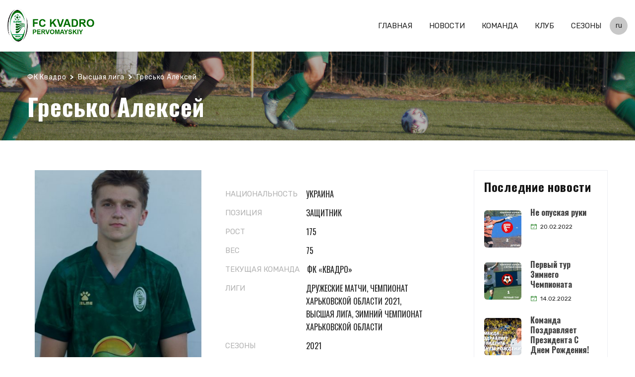

--- FILE ---
content_type: text/html; charset=UTF-8
request_url: https://fc-kvadro.com/player/%D0%B3%D1%80%D0%B5%D1%81%D1%8C%D0%BA%D0%BE-%D0%B0%D0%BB%D0%B5%D0%BA%D1%81%D0%B5%D0%B9/
body_size: 114234
content:

<!DOCTYPE html>
<html lang="ru-RU" class="no-js">
<head>
    <meta name="format-detection" content="telephone=no">
    <meta charset="UTF-8">
    <meta name="viewport" content="width=device-width, initial-scale=1">
    <link rel="profile" href="http://gmpg.org/xfn/11">
    <link rel="pingback" href="https://fc-kvadro.com/xmlrpc.php">
    <meta name='robots' content='index, follow, max-image-preview:large, max-snippet:-1, max-video-preview:-1' />
<link rel="alternate" hreflang="uk" href="https://fc-kvadro.com/player/%d0%b3%d1%80%d0%b5%d1%81%d1%8c%d0%ba%d0%be-%d0%b0%d0%bb%d0%b5%d0%ba%d1%81%d0%b5%d0%b9/?lang=uk" />
<link rel="alternate" hreflang="ru" href="https://fc-kvadro.com/player/%d0%b3%d1%80%d0%b5%d1%81%d1%8c%d0%ba%d0%be-%d0%b0%d0%bb%d0%b5%d0%ba%d1%81%d0%b5%d0%b9/" />
<link rel="alternate" hreflang="en" href="https://fc-kvadro.com/player/%d0%b3%d1%80%d0%b5%d1%81%d1%8c%d0%ba%d0%be-%d0%b0%d0%bb%d0%b5%d0%ba%d1%81%d0%b5%d0%b9/?lang=en" />
<link rel="alternate" hreflang="x-default" href="https://fc-kvadro.com/player/%d0%b3%d1%80%d0%b5%d1%81%d1%8c%d0%ba%d0%be-%d0%b0%d0%bb%d0%b5%d0%ba%d1%81%d0%b5%d0%b9/" />

	<!-- This site is optimized with the Yoast SEO plugin v18.1 - https://yoast.com/wordpress/plugins/seo/ -->
	<title>Гресько Алексей - ФК Квадро</title>
	<link rel="canonical" href="https://fc-kvadro.com/player/%d0%b3%d1%80%d0%b5%d1%81%d1%8c%d0%ba%d0%be-%d0%b0%d0%bb%d0%b5%d0%ba%d1%81%d0%b5%d0%b9/" />
	<meta property="og:locale" content="ru_RU" />
	<meta property="og:type" content="article" />
	<meta property="og:title" content="Гресько Алексей - ФК Квадро" />
	<meta property="og:url" content="https://fc-kvadro.com/player/%d0%b3%d1%80%d0%b5%d1%81%d1%8c%d0%ba%d0%be-%d0%b0%d0%bb%d0%b5%d0%ba%d1%81%d0%b5%d0%b9/" />
	<meta property="og:site_name" content="ФК Квадро" />
	<meta property="article:modified_time" content="2021-08-17T05:37:51+00:00" />
	<meta property="og:image" content="https://fc-kvadro.com/wp-content/uploads/2021/08/Гресько-Алексей.jpg" />
	<meta property="og:image:width" content="889" />
	<meta property="og:image:height" content="1333" />
	<meta property="og:image:type" content="image/jpeg" />
	<meta name="twitter:card" content="summary_large_image" />
	<script type="application/ld+json" class="yoast-schema-graph">{"@context":"https://schema.org","@graph":[{"@type":"Organization","@id":"https://fc-kvadro.com/#organization","name":"ФК «Квадро»","url":"https://fc-kvadro.com/","sameAs":[],"logo":{"@type":"ImageObject","@id":"https://fc-kvadro.com/#logo","inLanguage":"ru-RU","url":"https://fc-kvadro.com/wp-content/uploads/2020/09/logo_627-1080.png","contentUrl":"https://fc-kvadro.com/wp-content/uploads/2020/09/logo_627-1080.png","width":628,"height":1080,"caption":"ФК «Квадро»"},"image":{"@id":"https://fc-kvadro.com/#logo"}},{"@type":"WebSite","@id":"https://fc-kvadro.com/#website","url":"https://fc-kvadro.com/","name":"ФК Квадро","description":"Футбольный клуб","publisher":{"@id":"https://fc-kvadro.com/#organization"},"potentialAction":[{"@type":"SearchAction","target":{"@type":"EntryPoint","urlTemplate":"https://fc-kvadro.com/?s={search_term_string}"},"query-input":"required name=search_term_string"}],"inLanguage":"ru-RU"},{"@type":"ImageObject","@id":"https://fc-kvadro.com/player/%d0%b3%d1%80%d0%b5%d1%81%d1%8c%d0%ba%d0%be-%d0%b0%d0%bb%d0%b5%d0%ba%d1%81%d0%b5%d0%b9/#primaryimage","inLanguage":"ru-RU","url":"https://fc-kvadro.com/wp-content/uploads/2021/08/Гресько-Алексей.jpg","contentUrl":"https://fc-kvadro.com/wp-content/uploads/2021/08/Гресько-Алексей.jpg","width":889,"height":1333,"caption":"Гресько Алексей"},{"@type":"WebPage","@id":"https://fc-kvadro.com/player/%d0%b3%d1%80%d0%b5%d1%81%d1%8c%d0%ba%d0%be-%d0%b0%d0%bb%d0%b5%d0%ba%d1%81%d0%b5%d0%b9/#webpage","url":"https://fc-kvadro.com/player/%d0%b3%d1%80%d0%b5%d1%81%d1%8c%d0%ba%d0%be-%d0%b0%d0%bb%d0%b5%d0%ba%d1%81%d0%b5%d0%b9/","name":"Гресько Алексей - ФК Квадро","isPartOf":{"@id":"https://fc-kvadro.com/#website"},"primaryImageOfPage":{"@id":"https://fc-kvadro.com/player/%d0%b3%d1%80%d0%b5%d1%81%d1%8c%d0%ba%d0%be-%d0%b0%d0%bb%d0%b5%d0%ba%d1%81%d0%b5%d0%b9/#primaryimage"},"datePublished":"2000-09-11T05:31:42+00:00","dateModified":"2021-08-17T05:37:51+00:00","breadcrumb":{"@id":"https://fc-kvadro.com/player/%d0%b3%d1%80%d0%b5%d1%81%d1%8c%d0%ba%d0%be-%d0%b0%d0%bb%d0%b5%d0%ba%d1%81%d0%b5%d0%b9/#breadcrumb"},"inLanguage":"ru-RU","potentialAction":[{"@type":"ReadAction","target":["https://fc-kvadro.com/player/%d0%b3%d1%80%d0%b5%d1%81%d1%8c%d0%ba%d0%be-%d0%b0%d0%bb%d0%b5%d0%ba%d1%81%d0%b5%d0%b9/"]}]},{"@type":"BreadcrumbList","@id":"https://fc-kvadro.com/player/%d0%b3%d1%80%d0%b5%d1%81%d1%8c%d0%ba%d0%be-%d0%b0%d0%bb%d0%b5%d0%ba%d1%81%d0%b5%d0%b9/#breadcrumb","itemListElement":[{"@type":"ListItem","position":1,"name":"Главная страница","item":"https://fc-kvadro.com/"},{"@type":"ListItem","position":2,"name":"Гресько Алексей"}]}]}</script>
	<!-- / Yoast SEO plugin. -->


<link rel='dns-prefetch' href='//maps.googleapis.com' />
<link rel='dns-prefetch' href='//static.addtoany.com' />
<link rel='dns-prefetch' href='//fonts.googleapis.com' />
<link rel='dns-prefetch' href='//s.w.org' />
<link rel="alternate" type="application/rss+xml" title="ФК Квадро &raquo; Лента" href="https://fc-kvadro.com/feed/" />
<link rel="alternate" type="application/rss+xml" title="ФК Квадро &raquo; Лента комментариев" href="https://fc-kvadro.com/comments/feed/" />
		<script type="text/javascript">
			window._wpemojiSettings = {"baseUrl":"https:\/\/s.w.org\/images\/core\/emoji\/13.1.0\/72x72\/","ext":".png","svgUrl":"https:\/\/s.w.org\/images\/core\/emoji\/13.1.0\/svg\/","svgExt":".svg","source":{"concatemoji":"https:\/\/fc-kvadro.com\/wp-includes\/js\/wp-emoji-release.min.js?ver=5.8.3"}};
			!function(e,a,t){var n,r,o,i=a.createElement("canvas"),p=i.getContext&&i.getContext("2d");function s(e,t){var a=String.fromCharCode;p.clearRect(0,0,i.width,i.height),p.fillText(a.apply(this,e),0,0);e=i.toDataURL();return p.clearRect(0,0,i.width,i.height),p.fillText(a.apply(this,t),0,0),e===i.toDataURL()}function c(e){var t=a.createElement("script");t.src=e,t.defer=t.type="text/javascript",a.getElementsByTagName("head")[0].appendChild(t)}for(o=Array("flag","emoji"),t.supports={everything:!0,everythingExceptFlag:!0},r=0;r<o.length;r++)t.supports[o[r]]=function(e){if(!p||!p.fillText)return!1;switch(p.textBaseline="top",p.font="600 32px Arial",e){case"flag":return s([127987,65039,8205,9895,65039],[127987,65039,8203,9895,65039])?!1:!s([55356,56826,55356,56819],[55356,56826,8203,55356,56819])&&!s([55356,57332,56128,56423,56128,56418,56128,56421,56128,56430,56128,56423,56128,56447],[55356,57332,8203,56128,56423,8203,56128,56418,8203,56128,56421,8203,56128,56430,8203,56128,56423,8203,56128,56447]);case"emoji":return!s([10084,65039,8205,55357,56613],[10084,65039,8203,55357,56613])}return!1}(o[r]),t.supports.everything=t.supports.everything&&t.supports[o[r]],"flag"!==o[r]&&(t.supports.everythingExceptFlag=t.supports.everythingExceptFlag&&t.supports[o[r]]);t.supports.everythingExceptFlag=t.supports.everythingExceptFlag&&!t.supports.flag,t.DOMReady=!1,t.readyCallback=function(){t.DOMReady=!0},t.supports.everything||(n=function(){t.readyCallback()},a.addEventListener?(a.addEventListener("DOMContentLoaded",n,!1),e.addEventListener("load",n,!1)):(e.attachEvent("onload",n),a.attachEvent("onreadystatechange",function(){"complete"===a.readyState&&t.readyCallback()})),(n=t.source||{}).concatemoji?c(n.concatemoji):n.wpemoji&&n.twemoji&&(c(n.twemoji),c(n.wpemoji)))}(window,document,window._wpemojiSettings);
		</script>
		<style type="text/css">
img.wp-smiley,
img.emoji {
	display: inline !important;
	border: none !important;
	box-shadow: none !important;
	height: 1em !important;
	width: 1em !important;
	margin: 0 .07em !important;
	vertical-align: -0.1em !important;
	background: none !important;
	padding: 0 !important;
}
</style>
	<link rel='stylesheet' id='sby_styles-css'  href='https://fc-kvadro.com/wp-content/plugins/feeds-for-youtube/css/sb-youtube.min.css?ver=1.4.4' type='text/css' media='all' />
<link rel='stylesheet' id='boostrap-css'  href='https://fc-kvadro.com/wp-content/themes/splash/assets/css/bootstrap.min.css?ver=1.0' type='text/css' media='all' />
<link rel='stylesheet' id='select2-css'  href='https://fc-kvadro.com/wp-content/themes/splash/assets/css/select2.min.css?ver=1.0' type='text/css' media='all' />
<link rel='stylesheet' id='owl-carousel-css'  href='https://fc-kvadro.com/wp-content/themes/splash/assets/css/owl.carousel.css?ver=1.0' type='text/css' media='all' />
<link rel='stylesheet' id='stm-font-awesome-5-css'  href='https://fc-kvadro.com/wp-content/themes/splash/assets/css/fontawesome.min.css?ver=1.0' type='text/css' media='all' />
<link rel='stylesheet' id='fancybox-css'  href='https://fc-kvadro.com/wp-content/themes/splash/assets/css/jquery.fancybox.css?ver=1.0' type='text/css' media='all' />
<link rel='stylesheet' id='lightbox-css'  href='https://fc-kvadro.com/wp-content/themes/splash/assets/css/lightbox.css?ver=1.0' type='text/css' media='all' />
<link rel='stylesheet' id='stm-theme-animate-css'  href='https://fc-kvadro.com/wp-content/themes/splash/assets/css/animate.css?ver=1.0' type='text/css' media='all' />
<link rel='stylesheet' id='stm-theme-icons-css'  href='https://fc-kvadro.com/wp-content/themes/splash/assets/css/splash-icons.css?ver=1.0' type='text/css' media='all' />
<link rel='stylesheet' id='perfect-scrollbar-css'  href='https://fc-kvadro.com/wp-content/themes/splash/assets/css/perfect-scrollbar.css?ver=1.0' type='text/css' media='all' />
<link rel='stylesheet' id='stm-skin-custom-css'  href='https://fc-kvadro.com/wp-content/uploads/stm_uploads/skin-custom.css?t=1645467018&#038;ver=1.0' type='text/css' media='all' />
<link rel='stylesheet' id='stm-skin-custom-layout-css'  href='https://fc-kvadro.com/wp-content/uploads/stm_uploads/skin-custom-layout.css?t=1645467018&#038;ver=1.0' type='text/css' media='all' />
<link rel='stylesheet' id='stm-theme-default-styles-css'  href='https://fc-kvadro.com/wp-content/themes/splash/style.css?ver=1.0' type='text/css' media='all' />
<style id='stm-theme-default-styles-inline-css' type='text/css'>
 .splashSoccerTwo:not(.home) .stm-title-box-unit { padding-top: 30px; margin-bottom: 60px; padding-bottom: 0px; } /* h1,2,3,4,5,6,7 */ .title-color-222 .stm-player-ids .stm-title-left h2 { color:#222; } .stm_latest_news_most_styles.masonry h4, .stm_latest_news_most_styles.masonry .stm-post-masonry-wrap__item.big-post h4 { color: #ffffff !important; background-color: rgba(0, 0, 0, .5); display: inline; } .stm_latest_news_most_styles.masonry h4 { line-height:36px; } .stm_latest_news_most_styles.masonry .stm-post-masonry-wrap__item.big-post h4, .stm_latest_news_most_styles.masonry .stm-post-masonry-wrap__item.big-post h4 { line-height: 53px !important; } .h2-222222 .stm-player-ids .stm-title-left h2.stm-main-title-unit { color: #222222 !important; } /* h1,2,3,4,5,6,7 END */ /*top bar*/ #stm-top-bar { min-height: 0px; } .langs { margin: 5px 0; } .lang-item { list-style: none; display: inline; margin: 0 10px 0 0; padding: 0 0 0 0; } li.lang-item::before { position: absolute; content: ''; display: none; left: 0; top: 0; width: 0px; height: 0px; background-color: none; } /*top bar END*/ /* titles */ .splashSoccerTwo:not(.home).page-id-252 .stm-title-box-unit, .splashSoccerTwo:not(.home).page-id-416 .stm-title-box-unit { margin-bottom:0; } .stm-single-sp_table-league .sp-league-table .data-name .team-logo { display:inline; } .stm-next-match-carousel-wrap .stm-next-match-carousel__item .event-data .teams-titles { font-size:16px; } .splashSoccerTwo .player-quick-stats-sf-staff .stm-player-quick-stats table thead tr th { font-size: 24px !important; font-weight: 400 !important; padding: 13px 20px; } .player-quick-stats-sf-staff .stm-player-quick-stats table tbody tr td { font-family: Rubik !important; font-size: 12px; } .player-quick-stats-sf-staff .stm-player-quick-stats table tbody tr td:nth-child(2) { font-size: 14px; font-weight: 400; text-transform: none; line-height: 15px; width: 60%; font-family: Rubik !important; } a.rs-layer::after, a.rs-layer::before { border:none;} 
</style>
<link rel='stylesheet' id='wp-block-library-css'  href='https://fc-kvadro.com/wp-includes/css/dist/block-library/style.min.css?ver=5.8.3' type='text/css' media='all' />
<link rel='stylesheet' id='contact-form-7-css'  href='https://fc-kvadro.com/wp-content/plugins/contact-form-7/includes/css/styles.css?ver=5.5.5' type='text/css' media='all' />
<link rel='stylesheet' id='rs-plugin-settings-css'  href='https://fc-kvadro.com/wp-content/plugins/revslider/public/assets/css/rs6.css?ver=6.4.11' type='text/css' media='all' />
<style id='rs-plugin-settings-inline-css' type='text/css'>
#rs-demo-id {}
</style>
<link rel='stylesheet' id='dashicons-css'  href='https://fc-kvadro.com/wp-includes/css/dashicons.min.css?ver=5.8.3' type='text/css' media='all' />
<link rel='stylesheet' id='sportspress-general-css'  href='//fc-kvadro.com/wp-content/plugins/sportspress/assets/css/sportspress.css?ver=2.7.15' type='text/css' media='all' />
<link rel='stylesheet' id='sportspress-icons-css'  href='//fc-kvadro.com/wp-content/plugins/sportspress/assets/css/icons.css?ver=2.7' type='text/css' media='all' />
<link rel='stylesheet' id='wpml-menu-item-0-css'  href='//fc-kvadro.com/wp-content/plugins/sitepress-multilingual-cms/templates/language-switchers/menu-item/style.min.css?ver=1' type='text/css' media='all' />
<link rel='stylesheet' id='stm_megamenu-css'  href='https://fc-kvadro.com/wp-content/themes/splash/includes/megamenu/assets/css/megamenu.css?ver=5.8.3' type='text/css' media='all' />
<link rel='stylesheet' id='addtoany-css'  href='https://fc-kvadro.com/wp-content/plugins/add-to-any/addtoany.min.css?ver=1.16' type='text/css' media='all' />
<link rel='stylesheet' id='stm-google-fonts-css'  href='//fonts.googleapis.com/css?family=Rubik%3Aregular%2Cbold%7COswald%3Aregular%2C700%2C300&#038;ver=1.0' type='text/css' media='all' />
<style type="text/css"></style><script type='text/javascript' src='https://fc-kvadro.com/wp-includes/js/jquery/jquery.min.js?ver=3.6.0' id='jquery-core-js'></script>
<script type='text/javascript' src='https://fc-kvadro.com/wp-includes/js/jquery/jquery-migrate.min.js?ver=3.3.2' id='jquery-migrate-js'></script>
<script type='text/javascript' id='addtoany-core-js-before'>
window.a2a_config=window.a2a_config||{};a2a_config.callbacks=[];a2a_config.overlays=[];a2a_config.templates={};a2a_localize = {
	Share: "Отправить",
	Save: "Сохранить",
	Subscribe: "Подписаться",
	Email: "E-mail",
	Bookmark: "В закладки!",
	ShowAll: "Показать все",
	ShowLess: "Показать остальное",
	FindServices: "Найти сервис(ы)",
	FindAnyServiceToAddTo: "Найти сервис и добавить",
	PoweredBy: "Работает на",
	ShareViaEmail: "Поделиться по электронной почте",
	SubscribeViaEmail: "Подписаться по электронной почте",
	BookmarkInYourBrowser: "Добавить в закладки",
	BookmarkInstructions: "Нажмите Ctrl+D или \u2318+D, чтобы добавить страницу в закладки",
	AddToYourFavorites: "Добавить в Избранное",
	SendFromWebOrProgram: "Отправлять с любого email-адреса или email-программы",
	EmailProgram: "Почтовая программа",
	More: "Подробнее&#8230;",
	ThanksForSharing: "Спасибо, что поделились!",
	ThanksForFollowing: "Спасибо за подписку!"
};
</script>
<script type='text/javascript' async src='https://static.addtoany.com/menu/page.js' id='addtoany-core-js'></script>
<script type='text/javascript' async src='https://fc-kvadro.com/wp-content/plugins/add-to-any/addtoany.min.js?ver=1.1' id='addtoany-jquery-js'></script>
<script type='text/javascript' src='https://fc-kvadro.com/wp-content/plugins/revslider/public/assets/js/rbtools.min.js?ver=6.4.8' id='tp-tools-js'></script>
<script type='text/javascript' src='https://fc-kvadro.com/wp-content/plugins/revslider/public/assets/js/rs6.min.js?ver=6.4.11' id='revmin-js'></script>
<script type='text/javascript' src='https://fc-kvadro.com/wp-content/themes/splash/includes/megamenu/assets/js/megamenu.js?ver=5.8.3' id='stm_megamenu-js'></script>
<link rel="https://api.w.org/" href="https://fc-kvadro.com/wp-json/" /><link rel="EditURI" type="application/rsd+xml" title="RSD" href="https://fc-kvadro.com/xmlrpc.php?rsd" />
<link rel="wlwmanifest" type="application/wlwmanifest+xml" href="https://fc-kvadro.com/wp-includes/wlwmanifest.xml" /> 
<meta name="generator" content="WordPress 5.8.3" />
<meta name="generator" content="SportsPress 2.7.15" />
<meta name="generator" content="Yoast SEO for SportsPress 1.0" />
<link rel='shortlink' href='https://fc-kvadro.com/?p=5750' />
<link rel="alternate" type="application/json+oembed" href="https://fc-kvadro.com/wp-json/oembed/1.0/embed?url=https%3A%2F%2Ffc-kvadro.com%2Fplayer%2F%25d0%25b3%25d1%2580%25d0%25b5%25d1%2581%25d1%258c%25d0%25ba%25d0%25be-%25d0%25b0%25d0%25bb%25d0%25b5%25d0%25ba%25d1%2581%25d0%25b5%25d0%25b9%2F" />
<link rel="alternate" type="text/xml+oembed" href="https://fc-kvadro.com/wp-json/oembed/1.0/embed?url=https%3A%2F%2Ffc-kvadro.com%2Fplayer%2F%25d0%25b3%25d1%2580%25d0%25b5%25d1%2581%25d1%258c%25d0%25ba%25d0%25be-%25d0%25b0%25d0%25bb%25d0%25b5%25d0%25ba%25d1%2581%25d0%25b5%25d0%25b9%2F&#038;format=xml" />
<meta name="generator" content="WPML ver:4.5.2 stt:1,45,54;" />
    <script type="text/javascript">
        var splash_mm_get_menu_data = '254a94589d';
        var splash_load_media = 'b73cb8cbb7';
        var stm_like_nonce = '6c091f5587';
        var stm_league_table_by_id = 'b8baf37c66';
        var stm_events_league_table_by_id = '53f1777c8c';
        var stm_posts_most_styles = 'd88410d518';
        var stm_demo_import_content = 'e29536bea7';

        var ajaxurl = 'https://fc-kvadro.com/wp-admin/admin-ajax.php';
        var stm_cf7_preloader = 'https://fc-kvadro.com/wp-content/themes/splash/assets/images/map-pin.png';
    </script>
<meta name="generator" content="Powered by WPBakery Page Builder - drag and drop page builder for WordPress."/>
<meta name="generator" content="Powered by Slider Revolution 6.4.11 - responsive, Mobile-Friendly Slider Plugin for WordPress with comfortable drag and drop interface." />
<link rel="icon" href="https://fc-kvadro.com/wp-content/uploads/2020/09/favicon.ico" sizes="32x32" />
<link rel="icon" href="https://fc-kvadro.com/wp-content/uploads/2020/09/favicon.ico" sizes="192x192" />
<link rel="apple-touch-icon" href="https://fc-kvadro.com/wp-content/uploads/2020/09/favicon.ico" />
<meta name="msapplication-TileImage" content="https://fc-kvadro.com/wp-content/uploads/2020/09/favicon.ico" />
<script type="text/javascript">function setREVStartSize(e){
			//window.requestAnimationFrame(function() {				 
				window.RSIW = window.RSIW===undefined ? window.innerWidth : window.RSIW;	
				window.RSIH = window.RSIH===undefined ? window.innerHeight : window.RSIH;	
				try {								
					var pw = document.getElementById(e.c).parentNode.offsetWidth,
						newh;
					pw = pw===0 || isNaN(pw) ? window.RSIW : pw;
					e.tabw = e.tabw===undefined ? 0 : parseInt(e.tabw);
					e.thumbw = e.thumbw===undefined ? 0 : parseInt(e.thumbw);
					e.tabh = e.tabh===undefined ? 0 : parseInt(e.tabh);
					e.thumbh = e.thumbh===undefined ? 0 : parseInt(e.thumbh);
					e.tabhide = e.tabhide===undefined ? 0 : parseInt(e.tabhide);
					e.thumbhide = e.thumbhide===undefined ? 0 : parseInt(e.thumbhide);
					e.mh = e.mh===undefined || e.mh=="" || e.mh==="auto" ? 0 : parseInt(e.mh,0);		
					if(e.layout==="fullscreen" || e.l==="fullscreen") 						
						newh = Math.max(e.mh,window.RSIH);					
					else{					
						e.gw = Array.isArray(e.gw) ? e.gw : [e.gw];
						for (var i in e.rl) if (e.gw[i]===undefined || e.gw[i]===0) e.gw[i] = e.gw[i-1];					
						e.gh = e.el===undefined || e.el==="" || (Array.isArray(e.el) && e.el.length==0)? e.gh : e.el;
						e.gh = Array.isArray(e.gh) ? e.gh : [e.gh];
						for (var i in e.rl) if (e.gh[i]===undefined || e.gh[i]===0) e.gh[i] = e.gh[i-1];
											
						var nl = new Array(e.rl.length),
							ix = 0,						
							sl;					
						e.tabw = e.tabhide>=pw ? 0 : e.tabw;
						e.thumbw = e.thumbhide>=pw ? 0 : e.thumbw;
						e.tabh = e.tabhide>=pw ? 0 : e.tabh;
						e.thumbh = e.thumbhide>=pw ? 0 : e.thumbh;					
						for (var i in e.rl) nl[i] = e.rl[i]<window.RSIW ? 0 : e.rl[i];
						sl = nl[0];									
						for (var i in nl) if (sl>nl[i] && nl[i]>0) { sl = nl[i]; ix=i;}															
						var m = pw>(e.gw[ix]+e.tabw+e.thumbw) ? 1 : (pw-(e.tabw+e.thumbw)) / (e.gw[ix]);					
						newh =  (e.gh[ix] * m) + (e.tabh + e.thumbh);
					}				
					if(window.rs_init_css===undefined) window.rs_init_css = document.head.appendChild(document.createElement("style"));					
					document.getElementById(e.c).height = newh+"px";
					window.rs_init_css.innerHTML += "#"+e.c+"_wrapper { height: "+newh+"px }";				
				} catch(e){
					console.log("Failure at Presize of Slider:" + e)
				}					   
			//});
		  };</script>
<style type="text/css" title="dynamic-css" class="options-output">body, .normal-font, .normal_font, .woocommerce-breadcrumb, .navxtBreads, #stm-top-bar .stm-top-profile-holder .stm-profile-wrapp a, .countdown small, 
	div.wpcf7-validation-errors,  .stm-countdown-wrapper span small, .stm-header-search input[type='text'], .stm_post_comments .comments-area .comment-respond h3 small a, 
		.stm-block-quote-wrapper.style_1 .stm-block-quote, .stm-cart-totals .shop_table tbody tr th, .stm-cart-totals .shop_table tbody tr td,
		.woocommerce .woocommerce-checkout-review-order .shop_table tbody tr td, 
		.woocommerce .woocommerce-checkout-review-order .shop_table tbody tr td .amount, 
		.woocommerce .woocommerce-checkout-review-order .shop_table tfoot tr th,
		.woocommerce .woocommerce-checkout-review-order .shop_table tfoot tr td, 
		.order_details tbody tr td.product-name, .order_details tfoot tr th, .order_details tfoot tr td,
		.customer_details tbody tr th, .customer_details tbody tr td,
		input[type='text'], input[type='tel'], input[type='password'], input[type='email'], input[type='number'], .select2-selection__rendered, textarea
		, .button, .vc_next_match.single-view .countdown time span small, .vc_tta.vc_general .vc_tta-tab > a, table, .stm-badge-wrapper .onsale{font-family:Rubik;}body, .normal_font{font-size:14px; line-height:18px;}h1, .h1, h2, .h2, h3, .h3, h4, .h4, h5, .h5, h6, .h6, .heading-font, .heading-font-only, 
	.widget_recent_entries, .stm-widget-menu ul.menu li a, 
	input[type='submit'], .rev_post_title, .countdown span, .woocommerce .price, .woocommerce-MyAccount-navigation ul li a, aside.widget.widget_top_rated_products .product_list_widget li .product-title,
		aside.widget.widget_top_rated_products .product_list_widget li .woocommerce-Price-amount, .comment-form label, .stm-cart-totals .shop_table tbody tr td .amount, .vc_next_match.single-view .countdown time span, .stm-event-data-wrap .stm-event-result{font-family:Oswald;}h1, .h1{font-size:60px; line-height:64px;}h2, .h2{font-size:48px; line-height:52px;}h3, .h3{font-size:30px; line-height:34px;}h4, .h4{font-size:24px; line-height:28px;}h5, .h5{font-size:18px; line-height:22px;}h6, .h6{font-size:16px; line-height:20px;}#stm-top-bar{background-color: #333333 !important;}#stm-top-bar{color: #ffffff !important;}.footer-widgets-wrapper{background-color: #0f151a !important;}#stm-footer-bottom{background-color: #ffffff !important;}</style>
<noscript><style> .wpb_animate_when_almost_visible { opacity: 1; }</style></noscript>	
<!-- Global site tag (gtag.js) - Google Analytics -->
<script async src="https://www.googletagmanager.com/gtag/js?id=UA-180811118-1"></script>
<script>
  window.dataLayer = window.dataLayer || [];
  function gtag(){dataLayer.push(arguments);}
  gtag('js', new Date());

  gtag('config', 'UA-180811118-1');
</script>
	
</head>


<body class="sp_player-template-default single single-sp_player postid-5750 splashSoccerTwo header_3 sportspress sportspress-page sp-show-image stm-shop-sidebar wpb-js-composer js-comp-ver-6.6.0 vc_responsive" >
<div id="wrapper" >
        
<div class="stm-header stm-non-transparent-header stm-header-static stm-header-third">
	<div class="stm-header-inner">
		<div class="container-fluid stm-header-container">
			<!--Logo-->
			<div class="logo-main" style="margin-top: 0px;">
									<a class="bloglogo" href="https://fc-kvadro.com/">
						<img
							src="https://fc-kvadro.com/wp-content/uploads/2020/09/fc_kvadro_logo.png"
							style="width: 175px;"
							title="Home"
							alt="Logo"
						/>
					</a>
							</div>
			<div class="stm-main-menu">
				<div class="stm-main-menu-unit " style="margin-top: 0px;">
					<ul class="header-menu stm-list-duty  clearfix">
						<li id="menu-item-1248" class="menu-item menu-item-type-post_type menu-item-object-page menu-item-home menu-item-1248"><a href="https://fc-kvadro.com/"><span>Главная</span></a></li>
<li id="menu-item-1247" class="menu-item menu-item-type-post_type menu-item-object-page menu-item-has-children menu-item-1247"><a href="https://fc-kvadro.com/%d0%bd%d0%be%d0%b2%d0%be%d1%81%d1%82%d0%b8/"><span>Новости</span></a>
<ul class="sub-menu">
	<li id="menu-item-3222" class="menu-item menu-item-type-taxonomy menu-item-object-category menu-item-3222 stm_col_width_default stm_mega_cols_inside_default"><a href="https://fc-kvadro.com/category/%d0%bd%d0%be%d0%b2%d0%be%d1%81%d1%82%d0%b8-%d0%ba%d0%bb%d1%83%d0%b1%d0%b0/"><span>Новости клуба</span></a></li>
	<li id="menu-item-3137" class="menu-item menu-item-type-taxonomy menu-item-object-category menu-item-3137 stm_col_width_default stm_mega_cols_inside_default"><a href="https://fc-kvadro.com/category/%d0%b2%d0%b8%d0%b4%d0%b5%d0%be/"><span>Видео</span></a></li>
	<li id="menu-item-3223" class="menu-item menu-item-type-taxonomy menu-item-object-category menu-item-3223 stm_col_width_default stm_mega_cols_inside_default"><a href="https://fc-kvadro.com/category/%d1%84%d0%be%d1%82%d0%be%d0%be%d1%82%d1%87%d0%b5%d1%82%d1%8b/"><span>Фотоотчеты</span></a></li>
</ul>
</li>
<li id="menu-item-1425" class="menu-item menu-item-type-post_type menu-item-object-sp_team menu-item-has-children menu-item-1425"><a href="https://fc-kvadro.com/team/%d1%84%d0%ba-%d0%ba%d0%b2%d0%b0%d0%b4%d1%80%d0%be/"><span>Команда</span></a>
<ul class="sub-menu">
	<li id="menu-item-3136" class="menu-item menu-item-type-custom menu-item-object-custom menu-item-has-children menu-item-3136 stm_col_width_default stm_mega_cols_inside_default"><a href="https://fc-kvadro.com/staff/%d0%b3%d1%80%d0%b8%d0%bd%d1%8c%d0%ba%d0%be-%d0%be%d0%bb%d0%b5%d0%b3-%d1%8e%d1%80%d1%8c%d0%b5%d0%b2%d0%b8%d1%87/"><span>Призедент клуба</span></a>
	<ul class="sub-menu">
		<li id="menu-item-3134" class="menu-item menu-item-type-post_type menu-item-object-sp_staff menu-item-3134 stm_mega_second_col_width_default"><a href="https://fc-kvadro.com/staff/%d0%b3%d1%80%d0%b8%d0%bd%d1%8c%d0%ba%d0%be-%d0%be%d0%bb%d0%b5%d0%b3-%d1%8e%d1%80%d1%8c%d0%b5%d0%b2%d0%b8%d1%87/"><span>Гринько Олег Юрьевич</span></a></li>
	</ul>
</li>
	<li id="menu-item-2194" class="menu-item menu-item-type-custom menu-item-object-custom menu-item-has-children menu-item-2194 stm_col_width_default stm_mega_cols_inside_default"><a href="/"><span>Тренеры</span></a>
	<ul class="sub-menu">
		<li id="menu-item-2370" class="menu-item menu-item-type-post_type menu-item-object-sp_staff menu-item-2370 stm_mega_second_col_width_default"><a href="https://fc-kvadro.com/staff/%d0%b0%d0%b9%d0%be%d0%b1%d0%b0%d0%bc%d0%b8-%d1%8d%d0%bc%d0%bc%d0%b0%d0%bd%d1%83%d1%8d%d0%bb%d1%8c/"><span>Айобами Эммануэль</span></a></li>
		<li id="menu-item-2195" class="menu-item menu-item-type-post_type menu-item-object-sp_staff menu-item-2195 stm_mega_second_col_width_default"><a href="https://fc-kvadro.com/staff/%d1%87%d0%b5%d1%80%d0%bd%d1%8f%d0%b5%d0%b2-%d0%b0%d1%80%d1%82%d0%b5%d0%bc-%d0%b0%d0%bd%d0%b0%d1%82%d0%be%d0%bb%d1%8c%d0%b5%d0%b2%d0%b8%d1%87/"><span>Черняев А.А.</span></a></li>
	</ul>
</li>
	<li id="menu-item-2198" class="menu-item menu-item-type-post_type menu-item-object-sp_team menu-item-2198 stm_col_width_default stm_mega_cols_inside_default"><a href="https://fc-kvadro.com/team/%d1%84%d0%ba-%d0%ba%d0%b2%d0%b0%d0%b4%d1%80%d0%be/"><span>Основной состав</span></a></li>
</ul>
</li>
<li id="menu-item-1400" class="menu-item menu-item-type-custom menu-item-object-custom menu-item-has-children menu-item-1400"><a href="#"><span>Клуб</span></a>
<ul class="sub-menu">
	<li id="menu-item-1252" class="menu-item menu-item-type-post_type menu-item-object-page menu-item-1252 stm_col_width_default stm_mega_cols_inside_default"><a href="https://fc-kvadro.com/%d0%be-%d0%ba%d0%bb%d1%83%d0%b1%d0%b5/"><span>История клуба</span></a></li>
	<li id="menu-item-1254" class="menu-item menu-item-type-post_type menu-item-object-page menu-item-1254 stm_col_width_default stm_mega_cols_inside_default"><a href="https://fc-kvadro.com/%d1%81%d1%82%d0%b0%d0%b4%d0%b8%d0%be%d0%bd-%d1%85%d0%b8%d0%bc%d0%b8%d0%ba/"><span>Cтадион</span></a></li>
</ul>
</li>
<li id="menu-item-45" class="menu-item menu-item-type-custom menu-item-object-custom menu-item-has-children menu-item-45"><a href="#"><span>Сезоны</span></a>
<ul class="sub-menu">
	<li id="menu-item-1423" class="menu-item menu-item-type-post_type menu-item-object-sp_table menu-item-1423 stm_col_width_default stm_mega_cols_inside_default"><a href="https://fc-kvadro.com/table/%d0%b2%d1%8b%d1%81%d1%88%d0%b0%d1%8f-%d0%bb%d0%b8%d0%b3%d0%b0/"><span>Высшая лига</span></a></li>
	<li id="menu-item-3297" class="menu-item menu-item-type-post_type menu-item-object-sp_table menu-item-3297 stm_col_width_default stm_mega_cols_inside_default"><a href="https://fc-kvadro.com/table/%d0%ba%d1%83%d0%b1%d0%be%d0%ba-%d0%bf%d0%b0%d0%bc%d1%8f%d1%82%d0%b8-%d0%bc-%d1%83%d0%b3%d1%80%d0%b0%d0%b8%d1%86%d1%8c%d0%ba%d0%be%d0%b3%d0%be/"><span>Кубок памяти М. Уграицького</span></a></li>
	<li id="menu-item-1250" class="menu-item menu-item-type-post_type menu-item-object-sp_calendar menu-item-1250 stm_col_width_default stm_mega_cols_inside_default"><a href="https://fc-kvadro.com/calendar/%d1%80%d0%b5%d0%b7%d1%83%d0%bb%d1%8c%d1%82%d0%b0%d1%82%d1%8b/"><span>Календарь и Результаты</span></a></li>
</ul>
</li>
					</ul>
															<div class="stm-top-switcher-holder soccer-two-switcher">
						
		<div class="language-switcher-unit normal_font">
		<div class="stm-current-language dropdown_toggle"  id="lang_dropdown" data-toggle="dropdown" >
			<span class="stm-language-code">ru</span>
							<div class="stm-switcher-open"></div>
					</div>
					<ul class="dropdown-menu lang-dropdown-menu stm-list-duty" role="menu" aria-labelledby="lang_dropdown">
															<li role="presentation">
							<a role="menuitem" tabindex="-1" href="https://fc-kvadro.com/player/%d0%b3%d1%80%d0%b5%d1%81%d1%8c%d0%ba%d0%be-%d0%b0%d0%bb%d0%b5%d0%ba%d1%81%d0%b5%d0%b9/?lang=uk">
								<span class="stm-language-code">uk</span>
							</a>
						</li>
																													<li role="presentation">
							<a role="menuitem" tabindex="-1" href="https://fc-kvadro.com/player/%d0%b3%d1%80%d0%b5%d1%81%d1%8c%d0%ba%d0%be-%d0%b0%d0%bb%d0%b5%d0%ba%d1%81%d0%b5%d0%b9/?lang=en">
								<span class="stm-language-code">en</span>
							</a>
						</li>
												</ul>
			</div>
					</div>

				</div>
			</div>
		</div>
	</div>

	<!--MOBILE HEADER-->
	<div class="stm-header-mobile clearfix">
		<div class="logo-main" style="margin-top: 0px;">
							<a class="bloglogo" href="https://fc-kvadro.com/">
					<img
						src="https://fc-kvadro.com/wp-content/uploads/2020/09/fc_kvadro_logo.png"
						style="width: 175px;"
						title="Home"
						alt="Logo"
					/>
				</a>
					</div>
		<div class="stm-mobile-right">
			<div class="clearfix">
				<div class="stm-menu-toggle">
					<span></span>
					<span></span>
					<span></span>
				</div>
				
			</div>
		</div>

		<div class="stm-mobile-menu-unit">
			<div class="inner">
				<div class="stm-top clearfix">
					<div class="stm-switcher pull-left">
						
		<div class="language-switcher-unit normal_font">
		<div class="stm-current-language dropdown_toggle"  id="lang_dropdown_mobile" data-toggle="dropdown" >
			<span class="stm-language-flag"><img src="https://fc-kvadro.com/wp-content/plugins/sitepress-multilingual-cms/res/flags/ru.png" alt="ru" /></span>
			<span class="stm-language-code">ru</span>
							<div class="stm-switcher-open"></div>
					</div>
					<ul class="dropdown-menu lang-dropdown-menu stm-list-duty" role="menu" aria-labelledby="lang_dropdown_mobile">
															<li role="presentation">
							<a role="menuitem" tabindex="-1" href="https://fc-kvadro.com/player/%d0%b3%d1%80%d0%b5%d1%81%d1%8c%d0%ba%d0%be-%d0%b0%d0%bb%d0%b5%d0%ba%d1%81%d0%b5%d0%b9/?lang=uk">
								<span class="stm-language-flag"><img src="https://fc-kvadro.com/wp-content/plugins/sitepress-multilingual-cms/res/flags/uk.png" alt="uk" /></span>
								<span class="stm-language-code">uk</span>
							</a>
						</li>
																													<li role="presentation">
							<a role="menuitem" tabindex="-1" href="https://fc-kvadro.com/player/%d0%b3%d1%80%d0%b5%d1%81%d1%8c%d0%ba%d0%be-%d0%b0%d0%bb%d0%b5%d0%ba%d1%81%d0%b5%d0%b9/?lang=en">
								<span class="stm-language-flag"><img src="https://fc-kvadro.com/wp-content/plugins/sitepress-multilingual-cms/res/flags/en.png" alt="en" /></span>
								<span class="stm-language-code">en</span>
							</a>
						</li>
												</ul>
			</div>
					</div>
					<div class="stm-top-right">
						<div class="clearfix">
							<div class="stm-top-search">
															</div>
							<div class="stm-top-socials">
															</div>
						</div>
					</div>
				</div>
				<ul class="stm-mobile-menu-list heading-font">
					<li class="menu-item menu-item-type-post_type menu-item-object-page menu-item-home menu-item-1248"><a href="https://fc-kvadro.com/"><span>Главная</span></a></li>
<li class="menu-item menu-item-type-post_type menu-item-object-page menu-item-has-children menu-item-1247"><a href="https://fc-kvadro.com/%d0%bd%d0%be%d0%b2%d0%be%d1%81%d1%82%d0%b8/"><span>Новости</span></a>
<ul class="sub-menu">
	<li class="menu-item menu-item-type-taxonomy menu-item-object-category menu-item-3222 stm_col_width_default stm_mega_cols_inside_default"><a href="https://fc-kvadro.com/category/%d0%bd%d0%be%d0%b2%d0%be%d1%81%d1%82%d0%b8-%d0%ba%d0%bb%d1%83%d0%b1%d0%b0/"><span>Новости клуба</span></a></li>
	<li class="menu-item menu-item-type-taxonomy menu-item-object-category menu-item-3137 stm_col_width_default stm_mega_cols_inside_default"><a href="https://fc-kvadro.com/category/%d0%b2%d0%b8%d0%b4%d0%b5%d0%be/"><span>Видео</span></a></li>
	<li class="menu-item menu-item-type-taxonomy menu-item-object-category menu-item-3223 stm_col_width_default stm_mega_cols_inside_default"><a href="https://fc-kvadro.com/category/%d1%84%d0%be%d1%82%d0%be%d0%be%d1%82%d1%87%d0%b5%d1%82%d1%8b/"><span>Фотоотчеты</span></a></li>
</ul>
</li>
<li class="menu-item menu-item-type-post_type menu-item-object-sp_team menu-item-has-children menu-item-1425"><a href="https://fc-kvadro.com/team/%d1%84%d0%ba-%d0%ba%d0%b2%d0%b0%d0%b4%d1%80%d0%be/"><span>Команда</span></a>
<ul class="sub-menu">
	<li class="menu-item menu-item-type-custom menu-item-object-custom menu-item-has-children menu-item-3136 stm_col_width_default stm_mega_cols_inside_default"><a href="https://fc-kvadro.com/staff/%d0%b3%d1%80%d0%b8%d0%bd%d1%8c%d0%ba%d0%be-%d0%be%d0%bb%d0%b5%d0%b3-%d1%8e%d1%80%d1%8c%d0%b5%d0%b2%d0%b8%d1%87/"><span>Призедент клуба</span></a>
	<ul class="sub-menu">
		<li class="menu-item menu-item-type-post_type menu-item-object-sp_staff menu-item-3134 stm_mega_second_col_width_default"><a href="https://fc-kvadro.com/staff/%d0%b3%d1%80%d0%b8%d0%bd%d1%8c%d0%ba%d0%be-%d0%be%d0%bb%d0%b5%d0%b3-%d1%8e%d1%80%d1%8c%d0%b5%d0%b2%d0%b8%d1%87/"><span>Гринько Олег Юрьевич</span></a></li>
	</ul>
</li>
	<li class="menu-item menu-item-type-custom menu-item-object-custom menu-item-has-children menu-item-2194 stm_col_width_default stm_mega_cols_inside_default"><a href="/"><span>Тренеры</span></a>
	<ul class="sub-menu">
		<li class="menu-item menu-item-type-post_type menu-item-object-sp_staff menu-item-2370 stm_mega_second_col_width_default"><a href="https://fc-kvadro.com/staff/%d0%b0%d0%b9%d0%be%d0%b1%d0%b0%d0%bc%d0%b8-%d1%8d%d0%bc%d0%bc%d0%b0%d0%bd%d1%83%d1%8d%d0%bb%d1%8c/"><span>Айобами Эммануэль</span></a></li>
		<li class="menu-item menu-item-type-post_type menu-item-object-sp_staff menu-item-2195 stm_mega_second_col_width_default"><a href="https://fc-kvadro.com/staff/%d1%87%d0%b5%d1%80%d0%bd%d1%8f%d0%b5%d0%b2-%d0%b0%d1%80%d1%82%d0%b5%d0%bc-%d0%b0%d0%bd%d0%b0%d1%82%d0%be%d0%bb%d1%8c%d0%b5%d0%b2%d0%b8%d1%87/"><span>Черняев А.А.</span></a></li>
	</ul>
</li>
	<li class="menu-item menu-item-type-post_type menu-item-object-sp_team menu-item-2198 stm_col_width_default stm_mega_cols_inside_default"><a href="https://fc-kvadro.com/team/%d1%84%d0%ba-%d0%ba%d0%b2%d0%b0%d0%b4%d1%80%d0%be/"><span>Основной состав</span></a></li>
</ul>
</li>
<li class="menu-item menu-item-type-custom menu-item-object-custom menu-item-has-children menu-item-1400"><a href="#"><span>Клуб</span></a>
<ul class="sub-menu">
	<li class="menu-item menu-item-type-post_type menu-item-object-page menu-item-1252 stm_col_width_default stm_mega_cols_inside_default"><a href="https://fc-kvadro.com/%d0%be-%d0%ba%d0%bb%d1%83%d0%b1%d0%b5/"><span>История клуба</span></a></li>
	<li class="menu-item menu-item-type-post_type menu-item-object-page menu-item-1254 stm_col_width_default stm_mega_cols_inside_default"><a href="https://fc-kvadro.com/%d1%81%d1%82%d0%b0%d0%b4%d0%b8%d0%be%d0%bd-%d1%85%d0%b8%d0%bc%d0%b8%d0%ba/"><span>Cтадион</span></a></li>
</ul>
</li>
<li class="menu-item menu-item-type-custom menu-item-object-custom menu-item-has-children menu-item-45"><a href="#"><span>Сезоны</span></a>
<ul class="sub-menu">
	<li class="menu-item menu-item-type-post_type menu-item-object-sp_table menu-item-1423 stm_col_width_default stm_mega_cols_inside_default"><a href="https://fc-kvadro.com/table/%d0%b2%d1%8b%d1%81%d1%88%d0%b0%d1%8f-%d0%bb%d0%b8%d0%b3%d0%b0/"><span>Высшая лига</span></a></li>
	<li class="menu-item menu-item-type-post_type menu-item-object-sp_table menu-item-3297 stm_col_width_default stm_mega_cols_inside_default"><a href="https://fc-kvadro.com/table/%d0%ba%d1%83%d0%b1%d0%be%d0%ba-%d0%bf%d0%b0%d0%bc%d1%8f%d1%82%d0%b8-%d0%bc-%d1%83%d0%b3%d1%80%d0%b0%d0%b8%d1%86%d1%8c%d0%ba%d0%be%d0%b3%d0%be/"><span>Кубок памяти М. Уграицького</span></a></li>
	<li class="menu-item menu-item-type-post_type menu-item-object-sp_calendar menu-item-1250 stm_col_width_default stm_mega_cols_inside_default"><a href="https://fc-kvadro.com/calendar/%d1%80%d0%b5%d0%b7%d1%83%d0%bb%d1%8c%d1%82%d0%b0%d1%82%d1%8b/"><span>Календарь и Результаты</span></a></li>
</ul>
</li>
				</ul>
			</div>
		</div>
	</div>
</div>
<style>.title_box-445{background: url(https://fc-kvadro.com/wp-content/uploads/2020/09/3.jpg) no-repeat center; background-size: cover;}</style><div class="stm-title-box-unit  title_box-445" >			<div class="stm-breadcrumbs-unit normal_font">
				<div class="container">
					<div class="navxtBreads">
						<!-- Breadcrumb NavXT 7.0.2 -->
<span property="itemListElement" typeof="ListItem"><a property="item" typeof="WebPage" title="Перейти к ФК Квадро." href="https://fc-kvadro.com" class="home" ><span property="name">ФК Квадро</span></a><meta property="position" content="1"></span> &gt; <span property="itemListElement" typeof="ListItem"><a property="item" typeof="WebPage" title="Go to the Высшая лига League archives." href="https://fc-kvadro.com/league/%d0%b2%d1%8b%d1%81%d1%88%d0%b0%d1%8f-%d0%bb%d0%b8%d0%b3%d0%b0/?post_type=sp_player" class="taxonomy sp_league" ><span property="name">Высшая лига</span></a><meta property="position" content="2"></span> &gt; <span property="itemListElement" typeof="ListItem"><span property="name" class="post post-sp_player current-item">Гресько Алексей</span><meta property="url" content="https://fc-kvadro.com/player/%d0%b3%d1%80%d0%b5%d1%81%d1%8c%d0%ba%d0%be-%d0%b0%d0%bb%d0%b5%d0%ba%d1%81%d0%b5%d0%b9/"><meta property="position" content="3"></span>					</div>
				</div>
			</div>
			<div class="stm-page-title">
		<div class="container">
			<div class="clearfix stm-title-box-title-wrapper">
				<h1 class="stm-main-title-unit">Гресько Алексей</h1>
							</div>
		</div>
	</div>

</div>
    <div id="main">

        <div class="container stm-sportspress stm-sportspress-sidebar-right">
        <div class="row">
            <div class="col-md-9 has_sidebar">
                                                                                                                                                                        <!--CALENDAR-->
                        <div id="post-5750" class="post-5750 sp_player type-sp_player status-publish has-post-thumbnail hentry sp_league-20 sp_league-122 sp_league-130 sp_league----2021 sp_season-125 sp_position-37">
                            <div class="stm-single-sp_player stm-player-page">
                                <div class="container">
                                    
<div class="clearfix">
    <div class="sp-section-content sp-section-content-photo">			<div class="sp-template sp-template-player-photo sp-template-photo sp-player-photo">
			<img width="370" height="420" src="https://fc-kvadro.com/wp-content/uploads/2021/08/Гресько-Алексей-370x420.jpg" class="attachment-post-370-420 size-post-370-420 wp-post-image" alt="Гресько Алексей" loading="lazy" />			
					</div>
				<ul class="player-socials">
																																	</ul>
	</div><div class="sp-section-content sp-section-content-details">	<div class="sp-template sp-template-player-details sp-template-details">
		<div class="sp-list-wrapper">
            <!-- basketball -->
			                <!--  baseball and hockey end -->
                <div class="sp-player-details heading-font">
                                            <div class="single-info">
                            <div class="st-label normal_font">Национальность</div>
                            <div class="st-value"><img src="https://fc-kvadro.com/wp-content/plugins/sportspress/assets/images/flags/ukr.png" alt="ukr"> Украина</div>
                        </div>
                                            <div class="single-info">
                            <div class="st-label normal_font">Позиция</div>
                            <div class="st-value">Защитник</div>
                        </div>
                                            <div class="single-info">
                            <div class="st-label normal_font">Рост</div>
                            <div class="st-value">175</div>
                        </div>
                                            <div class="single-info">
                            <div class="st-label normal_font">Вес</div>
                            <div class="st-value">75</div>
                        </div>
                                            <div class="single-info">
                            <div class="st-label normal_font">Текущая команда</div>
                            <div class="st-value">ФК «Квадро»</div>
                        </div>
                                            <div class="single-info">
                            <div class="st-label normal_font">Лиги</div>
                            <div class="st-value">Дружеские матчи, Чемпионат Харьковской области 2021, Высшая лига, Зимний чемпионат Харьковской области</div>
                        </div>
                                            <div class="single-info">
                            <div class="st-label normal_font">Сезоны</div>
                            <div class="st-value">2021</div>
                        </div>
                                            <div class="single-info">
                            <div class="st-label normal_font">День рождения</div>
                            <div class="st-value">11.09.2000</div>
                        </div>
                                        <!--  sccr -->
                                    <!-- sccr end -->
                </div>
                <!-- !sccr and !soccer_two and !hockey -->
                                <!-- !sccr and !soccer_two and !hockey End -->
            <!-- hockey -->
                            <!-- hockey End-->
            <!-- hockey -->
                    <!-- hockey End-->
		</div>
	</div>
    <!-- bb -->
	    <!-- bb End-->

</div><div class="sp-section-content sp-section-content-excerpt"></div><div class="sp-section-content sp-section-content-content"></div><div class="sp-section-content sp-section-content-statistics"><h3 class="sp-post-caption sp-player-statistics-section"></h3><div class="sp-template sp-template-player-statistics">
	<h4 class="sp-table-caption">Высшая лига</h4><div class="sp-table-wrapper"><table class="sp-player-statistics sp-data-table sp-scrollable-table"><thead><tr><th class="data-name">Сезон </th><th class="data-team">Клуб</th><th class="data-appearances">Игр</th><th class="data-goals">Голы</th><th class="data-yellowcards">Желтые карты</th><th class="data-redcards">Красные карты</th><th class="data-onefourzerofive">Сыграно минут</th></tr></thead><tbody><tr class="odd"><td class="data-name">2021</td><td class="data-team">ФК «Квадро»</td><td class="data-appearances">0</td><td class="data-goals">0</td><td class="data-yellowcards">0</td><td class="data-redcards">0</td><td class="data-onefourzerofive">0</td></tr><tr class="even"><td class="data-name sp-highlight">Итого</td><td class="data-team sp-highlight">-</td><td class="data-appearances sp-highlight">0</td><td class="data-goals sp-highlight">0</td><td class="data-yellowcards sp-highlight">0</td><td class="data-redcards sp-highlight">0</td><td class="data-onefourzerofive sp-highlight">0</td></tr></tbody></table></div></div>
<div class="sp-template sp-template-player-statistics">
	<h4 class="sp-table-caption">Дружеские матчи</h4><div class="sp-table-wrapper"><table class="sp-player-statistics sp-data-table sp-scrollable-table"><thead><tr><th class="data-name">Сезон </th><th class="data-team">Клуб</th><th class="data-appearances">Игр</th><th class="data-goals">Голы</th><th class="data-yellowcards">Желтые карты</th><th class="data-redcards">Красные карты</th><th class="data-onefourzerofive">Сыграно минут</th></tr></thead><tbody><tr class="odd"><td class="data-name">2021</td><td class="data-team">ФК «Квадро»</td><td class="data-appearances">0</td><td class="data-goals">0</td><td class="data-yellowcards">0</td><td class="data-redcards">0</td><td class="data-onefourzerofive">0</td></tr><tr class="even"><td class="data-name sp-highlight">Итого</td><td class="data-team sp-highlight">-</td><td class="data-appearances sp-highlight">0</td><td class="data-goals sp-highlight">0</td><td class="data-yellowcards sp-highlight">0</td><td class="data-redcards sp-highlight">0</td><td class="data-onefourzerofive sp-highlight">0</td></tr></tbody></table></div></div>
<div class="sp-template sp-template-player-statistics">
	<h4 class="sp-table-caption">Зимний чемпионат Харьковской области</h4><div class="sp-table-wrapper"><table class="sp-player-statistics sp-data-table sp-scrollable-table"><thead><tr><th class="data-name">Сезон </th><th class="data-team">Клуб</th><th class="data-appearances">Игр</th><th class="data-goals">Голы</th><th class="data-yellowcards">Желтые карты</th><th class="data-redcards">Красные карты</th><th class="data-onefourzerofive">Сыграно минут</th></tr></thead><tbody><tr class="odd"><td class="data-name sp-highlight">Итого</td><td class="data-team sp-highlight">-</td><td class="data-appearances sp-highlight"></td><td class="data-goals sp-highlight"></td><td class="data-yellowcards sp-highlight"></td><td class="data-redcards sp-highlight"></td><td class="data-onefourzerofive sp-highlight"></td></tr></tbody></table></div></div>
<div class="sp-template sp-template-player-statistics">
	<h4 class="sp-table-caption">Чемпионат Харьковской области 2021</h4><div class="sp-table-wrapper"><table class="sp-player-statistics sp-data-table sp-scrollable-table"><thead><tr><th class="data-name">Сезон </th><th class="data-team">Клуб</th><th class="data-appearances">Игр</th><th class="data-goals">Голы</th><th class="data-yellowcards">Желтые карты</th><th class="data-redcards">Красные карты</th><th class="data-onefourzerofive">Сыграно минут</th></tr></thead><tbody><tr class="odd"><td class="data-name sp-highlight">Итого</td><td class="data-team sp-highlight">-</td><td class="data-appearances sp-highlight"></td><td class="data-goals sp-highlight"></td><td class="data-yellowcards sp-highlight"></td><td class="data-redcards sp-highlight"></td><td class="data-onefourzerofive sp-highlight"></td></tr></tbody></table></div></div>
</div><div class="sp-section-content sp-section-content-events">    <div class="stm-upcoming-events_list paginated-list"
         data-rows="10">
                    <div class="stm-sccr-template stm-sccr-template-event-list">
                                <div class="sp-table-wrapper">
                    <ul>
                                                                                <li class="clearfix stm-event-item">
                                <div class="event_date">
                                    <div class="date">
                                        <div class="stm-top">
                                            <span class="date-day-num heading-font">23</span>
                                            <span class="date-month normal_font">Октябрь</span>
                                        </div>
                                    </div>
                                </div>
                                <div class="clearfix">
                                    <div class="stm-event-data-wrap">
                                        <div class="commands no-result">
                                                                                            <h3>
                                                    <a href="https://fc-kvadro.com/team/%d1%84%d0%ba-%d0%ba%d0%b8%d1%80%d0%b8%d0%bb%d1%96%d0%b2%d0%ba%d0%b0/">
                                                        ФК Кирилівка                                                    </a>
                                                    <span class="event-vs">vs</span>
                                                    <span class="event-vs-mobile"
                                                          style="display: none;">vs</span>
                                                    <a href="https://fc-kvadro.com/team/%d1%84%d0%ba-%d0%ba%d0%b2%d0%b0%d0%b4%d1%80%d0%be/">
                                                        ФК «Квадро»                                                    </a>
                                                </h3>
                                                                                        <div class="stm-event-bottom-info">
                                                <div class="date-time">
                                                    <i class="fa fa-clock-o" aria-hidden="true"></i>
                                                    <span class="mobile-hide">03:00 ПП</span>
                                                    <span class="mobile-show"
                                                          style="display: none;">23 октября, 03:00 ПП</span>
                                                </div>
                                                <div class="stadium"><i class="fa fa-location-arrow"></i> Стадіон Центральний / с. Кирилівка</div>                                            </div>
                                        </div>
                                                                                <div class="read_more">
                                            <a class="button button-gray btn-only-border"
                                               href="https://fc-kvadro.com/event/%d1%84%d0%ba-%d0%ba%d0%b8%d1%80%d0%b8%d0%bb%d1%96%d0%b2%d0%ba%d0%b0-vs-%d1%84%d0%ba-%d0%ba%d0%b2%d0%b0%d0%b4%d1%80%d0%be/">
                                                <span>АНОНС</span>
                                            </a>
                                        </div>
                                    </div>
                                </div>
                            </li>
                                                                                <li class="clearfix stm-event-item">
                                <div class="event_date">
                                    <div class="date">
                                        <div class="stm-top">
                                            <span class="date-day-num heading-font">9</span>
                                            <span class="date-month normal_font">Октябрь</span>
                                        </div>
                                    </div>
                                </div>
                                <div class="clearfix">
                                    <div class="stm-event-data-wrap">
                                        <div class="commands no-result">
                                                                                            <h3>
                                                    <a href="https://fc-kvadro.com/team/%d1%84%d0%ba-%d0%b1%d0%be%d0%b3%d0%be%d0%b4%d1%83%d1%85%d0%be%d0%b2/">
                                                        ФК &#171;Богодухов&#187;                                                    </a>
                                                    <span class="event-vs">vs</span>
                                                    <span class="event-vs-mobile"
                                                          style="display: none;">vs</span>
                                                    <a href="https://fc-kvadro.com/team/%d1%84%d0%ba-%d0%ba%d0%b2%d0%b0%d0%b4%d1%80%d0%be/">
                                                        ФК «Квадро»                                                    </a>
                                                </h3>
                                                                                        <div class="stm-event-bottom-info">
                                                <div class="date-time">
                                                    <i class="fa fa-clock-o" aria-hidden="true"></i>
                                                    <span class="mobile-hide">03:00 ПП</span>
                                                    <span class="mobile-show"
                                                          style="display: none;">9 октября, 03:00 ПП</span>
                                                </div>
                                                <div class="stadium"><i class="fa fa-location-arrow"></i> Стадион Колос</div>                                            </div>
                                        </div>
                                                                                <div class="read_more">
                                            <a class="button button-gray btn-only-border"
                                               href="https://fc-kvadro.com/event/%d1%84%d0%ba-%d0%b1%d0%be%d0%b3%d0%be%d0%b4%d1%83%d1%85%d0%be%d0%b2-vs-%d1%84%d0%ba-%d0%ba%d0%b2%d0%b0%d0%b4%d1%80%d0%be-3/">
                                                <span>АНОНС</span>
                                            </a>
                                        </div>
                                    </div>
                                </div>
                            </li>
                                                                                <li class="clearfix stm-event-item">
                                <div class="event_date">
                                    <div class="date">
                                        <div class="stm-top">
                                            <span class="date-day-num heading-font">2</span>
                                            <span class="date-month normal_font">Октябрь</span>
                                        </div>
                                    </div>
                                </div>
                                <div class="clearfix">
                                    <div class="stm-event-data-wrap">
                                        <div class="commands no-result">
                                                                                            <h3>
                                                    <a href="https://fc-kvadro.com/team/%d1%84%d0%ba-%d0%ba%d0%b2%d0%b0%d0%b4%d1%80%d0%be/">
                                                        ФК «Квадро»                                                    </a>
                                                    <span class="event-vs">vs</span>
                                                    <span class="event-vs-mobile"
                                                          style="display: none;">vs</span>
                                                    <a href="https://fc-kvadro.com/team/%d1%84%d0%ba-%d0%bb%d0%be%d0%b7%d0%be%d0%b2%d0%b0%d1%8f-%d0%bf%d0%b0%d0%bd%d1%8e%d1%82%d0%b8%d0%bd%d0%be-%d0%bf%d0%b0%d0%bd%d1%8e%d1%82%d0%b8%d0%bd%d0%be/">
                                                        ФК «Лозовая-Панютино» Панютино                                                    </a>
                                                </h3>
                                                                                        <div class="stm-event-bottom-info">
                                                <div class="date-time">
                                                    <i class="fa fa-clock-o" aria-hidden="true"></i>
                                                    <span class="mobile-hide">03:00 ПП</span>
                                                    <span class="mobile-show"
                                                          style="display: none;">2 октября, 03:00 ПП</span>
                                                </div>
                                                <div class="stadium"><i class="fa fa-location-arrow"></i> Химик, Первомайский</div>                                            </div>
                                        </div>
                                                                                <div class="read_more">
                                            <a class="button button-gray btn-only-border"
                                               href="https://fc-kvadro.com/event/%d1%84%d0%ba-%d0%ba%d0%b2%d0%b0%d0%b4%d1%80%d0%be-vs-%d1%84%d0%ba-%d0%bb%d0%be%d0%b7%d0%be%d0%b2%d0%b0%d1%8f-%d0%bf%d0%b0%d0%bd%d1%8e%d1%82%d0%b8%d0%bd%d0%be-%d0%bf%d0%b0%d0%bd-2/">
                                                <span>АНОНС</span>
                                            </a>
                                        </div>
                                    </div>
                                </div>
                            </li>
                                                                                <li class="clearfix stm-event-item">
                                <div class="event_date">
                                    <div class="date">
                                        <div class="stm-top">
                                            <span class="date-day-num heading-font">25</span>
                                            <span class="date-month normal_font">Сентябрь</span>
                                        </div>
                                    </div>
                                </div>
                                <div class="clearfix">
                                    <div class="stm-event-data-wrap">
                                        <div class="commands ">
                                                                                            <h3>
                                                    <a href="https://fc-kvadro.com/team/%d1%84%d0%ba-%d0%ba%d0%b2%d0%b0%d0%b4%d1%80%d0%be/">
                                                        ФК «Квадро»                                                    </a>
                                                    <span class="event-vs">vs</span>
                                                    <span class="event-vs-mobile"
                                                          style="display: none;">9 : 0</span>
                                                    <a href="https://fc-kvadro.com/team/%d1%84%d0%ba-%d0%be%d0%ba%d0%ba%d0%be/">
                                                        ФК ОККО                                                    </a>
                                                </h3>
                                                                                        <div class="stm-event-bottom-info">
                                                <div class="date-time">
                                                    <i class="fa fa-clock-o" aria-hidden="true"></i>
                                                    <span class="mobile-hide">04:00 ПП</span>
                                                    <span class="mobile-show"
                                                          style="display: none;">25 сентября, 04:00 ПП</span>
                                                </div>
                                                <div class="stadium"><i class="fa fa-location-arrow"></i> Химик, Первомайский</div>                                            </div>
                                        </div>
                                                                                    <div class="stm-event-result">
                                                9 : 0                                            </div>
                                                                                <div class="read_more">
                                            <a class="button button-gray btn-only-border"
                                               href="https://fc-kvadro.com/event/%d1%84%d0%ba-%d0%ba%d0%b2%d0%b0%d0%b4%d1%80%d0%be-vs-%d1%84%d0%ba-%d0%be%d0%ba%d0%ba%d0%be/">
                                                <span>Обзор</span>
                                            </a>
                                        </div>
                                    </div>
                                </div>
                            </li>
                                                                                <li class="clearfix stm-event-item">
                                <div class="event_date">
                                    <div class="date">
                                        <div class="stm-top">
                                            <span class="date-day-num heading-font">18</span>
                                            <span class="date-month normal_font">Сентябрь</span>
                                        </div>
                                    </div>
                                </div>
                                <div class="clearfix">
                                    <div class="stm-event-data-wrap">
                                        <div class="commands no-result">
                                                                                            <h3>
                                                    <a href="https://fc-kvadro.com/team/%d1%84%d0%ba-%d1%8d%d0%bd%d0%b5%d1%80%d0%b3%d0%b5%d1%82%d0%b8%d0%ba/">
                                                        ФК &#171;Энергетик&#187;                                                    </a>
                                                    <span class="event-vs">vs</span>
                                                    <span class="event-vs-mobile"
                                                          style="display: none;">vs</span>
                                                    <a href="https://fc-kvadro.com/team/%d1%84%d0%ba-%d0%ba%d0%b2%d0%b0%d0%b4%d1%80%d0%be/">
                                                        ФК «Квадро»                                                    </a>
                                                </h3>
                                                                                        <div class="stm-event-bottom-info">
                                                <div class="date-time">
                                                    <i class="fa fa-clock-o" aria-hidden="true"></i>
                                                    <span class="mobile-hide">04:00 ПП</span>
                                                    <span class="mobile-show"
                                                          style="display: none;">18 сентября, 04:00 ПП</span>
                                                </div>
                                                <div class="stadium"><i class="fa fa-location-arrow"></i> Стадион Энергетик</div>                                            </div>
                                        </div>
                                                                                <div class="read_more">
                                            <a class="button button-gray btn-only-border"
                                               href="https://fc-kvadro.com/event/%d1%84%d0%ba-%d1%8d%d0%bd%d0%b5%d1%80%d0%b3%d0%b5%d1%82%d0%b8%d0%ba-vs-%d1%84%d0%ba-%d0%ba%d0%b2%d0%b0%d0%b4%d1%80%d0%be-2/">
                                                <span>АНОНС</span>
                                            </a>
                                        </div>
                                    </div>
                                </div>
                            </li>
                                                                                <li class="clearfix stm-event-item">
                                <div class="event_date">
                                    <div class="date">
                                        <div class="stm-top">
                                            <span class="date-day-num heading-font">11</span>
                                            <span class="date-month normal_font">Сентябрь</span>
                                        </div>
                                    </div>
                                </div>
                                <div class="clearfix">
                                    <div class="stm-event-data-wrap">
                                        <div class="commands no-result">
                                                                                            <h3>
                                                    <a href="https://fc-kvadro.com/team/%d1%84%d0%ba-%d0%ba%d0%b2%d0%b0%d0%b4%d1%80%d0%be/">
                                                        ФК «Квадро»                                                    </a>
                                                    <span class="event-vs">vs</span>
                                                    <span class="event-vs-mobile"
                                                          style="display: none;">vs</span>
                                                    <a href="https://fc-kvadro.com/team/%d1%84%d0%ba-%d1%83%d0%bd%d0%b8%d0%b2%d0%b5%d1%80-%d0%b4%d0%b8%d0%bd%d0%b0%d0%bc%d0%be/">
                                                        ФК «Универ-Динамо» Харьков                                                    </a>
                                                </h3>
                                                                                        <div class="stm-event-bottom-info">
                                                <div class="date-time">
                                                    <i class="fa fa-clock-o" aria-hidden="true"></i>
                                                    <span class="mobile-hide">05:00 ПП</span>
                                                    <span class="mobile-show"
                                                          style="display: none;">11 сентября, 05:00 ПП</span>
                                                </div>
                                                <div class="stadium"><i class="fa fa-location-arrow"></i> Химик, Первомайский</div>                                            </div>
                                        </div>
                                                                                <div class="read_more">
                                            <a class="button button-gray btn-only-border"
                                               href="https://fc-kvadro.com/event/%d1%84%d0%ba-%d0%ba%d0%b2%d0%b0%d0%b4%d1%80%d0%be-vs-%d1%84%d0%ba-%d1%83%d0%bd%d0%b8%d0%b2%d0%b5%d1%80-%d0%b4%d0%b8%d0%bd%d0%b0%d0%bc%d0%be-%d1%85%d0%b0%d1%80%d1%8c%d0%ba%d0%be-2/">
                                                <span>АНОНС</span>
                                            </a>
                                        </div>
                                    </div>
                                </div>
                            </li>
                                                                                <li class="clearfix stm-event-item">
                                <div class="event_date">
                                    <div class="date">
                                        <div class="stm-top">
                                            <span class="date-day-num heading-font">4</span>
                                            <span class="date-month normal_font">Сентябрь</span>
                                        </div>
                                    </div>
                                </div>
                                <div class="clearfix">
                                    <div class="stm-event-data-wrap">
                                        <div class="commands no-result">
                                                                                            <h3>
                                                    <a href="https://fc-kvadro.com/team/%d0%b4%d0%b8%d0%bd%d0%b0%d0%bc%d0%b8%d0%ba-%d1%85%d0%bd%d1%83%d1%80%d1%8d/">
                                                        ФК Динамик-ХНУРЭ                                                    </a>
                                                    <span class="event-vs">vs</span>
                                                    <span class="event-vs-mobile"
                                                          style="display: none;">vs</span>
                                                    <a href="https://fc-kvadro.com/team/%d1%84%d0%ba-%d0%ba%d0%b2%d0%b0%d0%b4%d1%80%d0%be/">
                                                        ФК «Квадро»                                                    </a>
                                                </h3>
                                                                                        <div class="stm-event-bottom-info">
                                                <div class="date-time">
                                                    <i class="fa fa-clock-o" aria-hidden="true"></i>
                                                    <span class="mobile-hide">05:00 ПП</span>
                                                    <span class="mobile-show"
                                                          style="display: none;">4 сентября, 05:00 ПП</span>
                                                </div>
                                                <div class="stadium"><i class="fa fa-location-arrow"></i> Парк Культуры и Отдыха Победа</div>                                            </div>
                                        </div>
                                                                                <div class="read_more">
                                            <a class="button button-gray btn-only-border"
                                               href="https://fc-kvadro.com/event/%d1%84%d0%ba-%d0%b4%d0%b8%d0%bd%d0%b0%d0%bc%d0%b8%d0%ba-%d1%85%d0%bd%d1%83%d1%80%d1%8d-vs-%d1%84%d0%ba-%d0%ba%d0%b2%d0%b0%d0%b4%d1%80%d0%be/">
                                                <span>АНОНС</span>
                                            </a>
                                        </div>
                                    </div>
                                </div>
                            </li>
                                                                                <li class="clearfix stm-event-item">
                                <div class="event_date">
                                    <div class="date">
                                        <div class="stm-top">
                                            <span class="date-day-num heading-font">28</span>
                                            <span class="date-month normal_font">Август</span>
                                        </div>
                                    </div>
                                </div>
                                <div class="clearfix">
                                    <div class="stm-event-data-wrap">
                                        <div class="commands no-result">
                                                                                            <h3>
                                                    <a href="https://fc-kvadro.com/team/%d1%84%d0%ba-%d0%ba%d0%b2%d0%b0%d0%b4%d1%80%d0%be/">
                                                        ФК «Квадро»                                                    </a>
                                                    <span class="event-vs">vs</span>
                                                    <span class="event-vs-mobile"
                                                          style="display: none;">vs</span>
                                                    <a href="https://fc-kvadro.com/team/%d1%84%d0%ba-%d0%b7%d0%bc%d0%b8%d0%b5%d0%b2/">
                                                        ФК Змиев                                                    </a>
                                                </h3>
                                                                                        <div class="stm-event-bottom-info">
                                                <div class="date-time">
                                                    <i class="fa fa-clock-o" aria-hidden="true"></i>
                                                    <span class="mobile-hide">05:00 ПП</span>
                                                    <span class="mobile-show"
                                                          style="display: none;">28 августа, 05:00 ПП</span>
                                                </div>
                                                <div class="stadium"><i class="fa fa-location-arrow"></i> Химик, Первомайский</div>                                            </div>
                                        </div>
                                                                                <div class="read_more">
                                            <a class="button button-gray btn-only-border"
                                               href="https://fc-kvadro.com/event/%d1%84%d0%ba-%d0%ba%d0%b2%d0%b0%d0%b4%d1%80%d0%be-vs-%d1%84%d0%ba-%d0%b7%d0%bc%d0%b8%d0%b5%d0%b2-2/">
                                                <span>АНОНС</span>
                                            </a>
                                        </div>
                                    </div>
                                </div>
                            </li>
                                                                                <li class="clearfix stm-event-item">
                                <div class="event_date">
                                    <div class="date">
                                        <div class="stm-top">
                                            <span class="date-day-num heading-font">21</span>
                                            <span class="date-month normal_font">Август</span>
                                        </div>
                                    </div>
                                </div>
                                <div class="clearfix">
                                    <div class="stm-event-data-wrap">
                                        <div class="commands no-result">
                                                                                            <h3>
                                                    <a href="https://fc-kvadro.com/team/%d1%84%d0%ba-%d0%ba%d0%b2%d0%b0%d0%b4%d1%80%d0%be/">
                                                        ФК «Квадро»                                                    </a>
                                                    <span class="event-vs">vs</span>
                                                    <span class="event-vs-mobile"
                                                          style="display: none;">vs</span>
                                                    <a href="https://fc-kvadro.com/team/%d1%84%d0%ba-%d1%8d%d0%bd%d0%b5%d1%80%d0%b3%d0%b5%d1%82%d0%b8%d0%ba/">
                                                        ФК &#171;Энергетик&#187;                                                    </a>
                                                </h3>
                                                                                        <div class="stm-event-bottom-info">
                                                <div class="date-time">
                                                    <i class="fa fa-clock-o" aria-hidden="true"></i>
                                                    <span class="mobile-hide">05:00 ПП</span>
                                                    <span class="mobile-show"
                                                          style="display: none;">21 августа, 05:00 ПП</span>
                                                </div>
                                                <div class="stadium"><i class="fa fa-location-arrow"></i> Химик, Первомайский</div>                                            </div>
                                        </div>
                                                                                <div class="read_more">
                                            <a class="button button-gray btn-only-border"
                                               href="https://fc-kvadro.com/event/%d1%84%d0%ba-%d0%ba%d0%b2%d0%b0%d0%b4%d1%80%d0%be-vs-%d1%84%d0%ba-%d1%8d%d0%bd%d0%b5%d1%80%d0%b3%d0%b5%d1%82%d0%b8%d0%ba-2/">
                                                <span>АНОНС</span>
                                            </a>
                                        </div>
                                    </div>
                                </div>
                            </li>
                                            </ul>
                </div>
                            </div>

            </div>
</div><div class="sp-tab-group"></div><div class="addtoany_share_save_container addtoany_content addtoany_content_bottom"><div class="a2a_kit a2a_kit_size_32 addtoany_list" data-a2a-url="https://fc-kvadro.com/player/%d0%b3%d1%80%d0%b5%d1%81%d1%8c%d0%ba%d0%be-%d0%b0%d0%bb%d0%b5%d0%ba%d1%81%d0%b5%d0%b9/" data-a2a-title="Гресько Алексей"><a class="a2a_button_facebook" href="https://www.addtoany.com/add_to/facebook?linkurl=https%3A%2F%2Ffc-kvadro.com%2Fplayer%2F%25d0%25b3%25d1%2580%25d0%25b5%25d1%2581%25d1%258c%25d0%25ba%25d0%25be-%25d0%25b0%25d0%25bb%25d0%25b5%25d0%25ba%25d1%2581%25d0%25b5%25d0%25b9%2F&amp;linkname=%D0%93%D1%80%D0%B5%D1%81%D1%8C%D0%BA%D0%BE%20%D0%90%D0%BB%D0%B5%D0%BA%D1%81%D0%B5%D0%B9" title="Facebook" rel="nofollow noopener" target="_blank"></a><a class="a2a_button_twitter" href="https://www.addtoany.com/add_to/twitter?linkurl=https%3A%2F%2Ffc-kvadro.com%2Fplayer%2F%25d0%25b3%25d1%2580%25d0%25b5%25d1%2581%25d1%258c%25d0%25ba%25d0%25be-%25d0%25b0%25d0%25bb%25d0%25b5%25d0%25ba%25d1%2581%25d0%25b5%25d0%25b9%2F&amp;linkname=%D0%93%D1%80%D0%B5%D1%81%D1%8C%D0%BA%D0%BE%20%D0%90%D0%BB%D0%B5%D0%BA%D1%81%D0%B5%D0%B9" title="Twitter" rel="nofollow noopener" target="_blank"></a><a class="a2a_button_email" href="https://www.addtoany.com/add_to/email?linkurl=https%3A%2F%2Ffc-kvadro.com%2Fplayer%2F%25d0%25b3%25d1%2580%25d0%25b5%25d1%2581%25d1%258c%25d0%25ba%25d0%25be-%25d0%25b0%25d0%25bb%25d0%25b5%25d0%25ba%25d1%2581%25d0%25b5%25d0%25b9%2F&amp;linkname=%D0%93%D1%80%D0%B5%D1%81%D1%8C%D0%BA%D0%BE%20%D0%90%D0%BB%D0%B5%D0%BA%D1%81%D0%B5%D0%B9" title="Email" rel="nofollow noopener" target="_blank"></a><a class="a2a_dd addtoany_share_save addtoany_share" href="https://www.addtoany.com/share"></a></div></div></div>



	<div class="stm-player-ids stm-players-740">
		<div class="clearfix">
			<div class="stm-title-left">
				<h2 class="stm-main-title-unit">Связанные игроки</h2>
			</div>
							<div class="stm-carousel-controls-right">
					<div class="stm-carousel-control-prev"><i class="fa fa-angle-left"></i></div>
					<div class="stm-carousel-control-next"><i class="fa fa-angle-right"></i></div>
				</div>
					</div>


		<div class="stm-player-list-wrapper">
			<div class="stm-players clearfix">
				
								<div class="stm-list-single-player">
									<a href="https://fc-kvadro.com/player/%d1%81%d0%b0%d0%b4%d0%b8%d0%ba-%d0%b4%d0%b0%d0%bd%d0%b8%d0%bb/" title="Садик Данил">
										                                            <img src="https://fc-kvadro.com/wp-content/uploads/2021/08/Садик-Данил2-270x370.jpg" />
                                        										<div class="stm-list-single-player-info">
											<div class="inner heading-font">
												<div class="player-number">
                                                                                                                                                                                                                </div>
												<div class="player-title">Садик Данил</div>
												<div class="player-position">Защитник</div>
											</div>
										</div>
									</a>
								</div>
																		
								<div class="stm-list-single-player">
									<a href="https://fc-kvadro.com/player/%d0%b1%d0%be%d1%80%d0%be%d0%b4%d0%b8%d0%bd-%d0%b3%d0%bb%d0%b5%d0%b1/" title="Бородин Глеб">
										                                            <img src="https://fc-kvadro.com/wp-content/uploads/2021/08/2503231_sharks-player-profile-silhouette-hd-png-download-270x370.jpg" />
                                        										<div class="stm-list-single-player-info">
											<div class="inner heading-font">
												<div class="player-number">
                                                                                                                                                                                                                </div>
												<div class="player-title">Бородин Глеб</div>
												<div class="player-position">Защитник</div>
											</div>
										</div>
									</a>
								</div>
																		
								<div class="stm-list-single-player">
									<a href="https://fc-kvadro.com/player/%d0%ba%d0%b0%d0%bd%d0%b4%d1%80%d0%b0%d1%82%d0%be%d0%b2%d0%b8%d1%87-%d0%b4%d0%b0%d0%bd%d0%b8%d0%bb/" title="Кандратович Данил">
										                                            <img src="https://fc-kvadro.com/wp-content/uploads/2021/08/2503231_sharks-player-profile-silhouette-hd-png-download-270x370.jpg" />
                                        										<div class="stm-list-single-player-info">
											<div class="inner heading-font">
												<div class="player-number">
                                                                                                                                                                                                                </div>
												<div class="player-title">Кандратович Данил</div>
												<div class="player-position">Защитник</div>
											</div>
										</div>
									</a>
								</div>
																		
								<div class="stm-list-single-player">
									<a href="https://fc-kvadro.com/player/%d1%81%d0%ba%d1%80%d0%b8%d0%bd%d0%be-%d0%bd%d0%b8%d0%ba%d0%b8%d1%82%d0%b0/" title="Скрино Никита">
										                                            <img src="https://fc-kvadro.com/wp-content/uploads/2021/08/2503231_sharks-player-profile-silhouette-hd-png-download-270x370.jpg" />
                                        										<div class="stm-list-single-player-info">
											<div class="inner heading-font">
												<div class="player-number">
                                                                                                                                                                                                                </div>
												<div class="player-title">Скрино Никита</div>
												<div class="player-position">Защитник</div>
											</div>
										</div>
									</a>
								</div>
																		
								<div class="stm-list-single-player">
									<a href="https://fc-kvadro.com/player/%d1%83%d1%87%d0%b5-%d0%b5%d0%ba%d0%b5%d0%bd%d0%b5/" title="&lt;strong class=&quot;sp-player-number&quot;&gt;18&lt;/strong&gt; Уче Екене">
										                                            <img src="https://fc-kvadro.com/wp-content/uploads/1998/01/Уче-Екене-270x370.jpg" />
                                        										<div class="stm-list-single-player-info">
											<div class="inner heading-font">
												<div class="player-number">
                                                                                                            18                                                                                                    </div>
												<div class="player-title"><strong class="sp-player-number">18</strong> Уче Екене</div>
												<div class="player-position">Защитник</div>
											</div>
										</div>
									</a>
								</div>
																		
								<div class="stm-list-single-player">
									<a href="https://fc-kvadro.com/player/%d0%b4%d0%b6%d0%b0%d1%84%d0%b5%d1%82-%d1%80%d0%b0%d0%b9%d0%bc%d0%be%d0%bd%d0%b4/" title="Джафет Раймонд">
										                                            <img src="https://fc-kvadro.com/wp-content/uploads/2021/08/2503231_sharks-player-profile-silhouette-hd-png-download-270x370.jpg" />
                                        										<div class="stm-list-single-player-info">
											<div class="inner heading-font">
												<div class="player-number">
                                                                                                                                                                                                                </div>
												<div class="player-title">Джафет Раймонд</div>
												<div class="player-position">Защитник</div>
											</div>
										</div>
									</a>
								</div>
																		
								<div class="stm-list-single-player">
									<a href="https://fc-kvadro.com/player/%d1%82%d0%be%d0%bc%d0%bf%d1%81%d0%be%d0%bd-%d0%b0%d0%b2%d0%be%d1%82%d0%b2%d0%b5/" title="&lt;strong class=&quot;sp-player-number&quot;&gt;12&lt;/strong&gt; Томпсон Авотве">
										                                            <img src="https://fc-kvadro.com/wp-content/uploads/1993/12/Томпсон-Авотве-270x370.jpg" />
                                        										<div class="stm-list-single-player-info">
											<div class="inner heading-font">
												<div class="player-number">
                                                                                                            12                                                                                                    </div>
												<div class="player-title"><strong class="sp-player-number">12</strong> Томпсон Авотве</div>
												<div class="player-position">Защитник</div>
											</div>
										</div>
									</a>
								</div>
																		
								<div class="stm-list-single-player">
									<a href="https://fc-kvadro.com/player/%d0%b3%d1%80%d0%b5%d1%87%d0%b8%d1%85%d0%b8%d0%bd-%d0%b0%d1%80%d1%82%d1%91%d0%bc/" title="&lt;strong class=&quot;sp-player-number&quot;&gt;35&lt;/strong&gt; Гречихин Артём">
										                                            <img src="https://fc-kvadro.com/wp-content/uploads/1990/04/Гречихин-Артем-1-270x370.jpg" />
                                        										<div class="stm-list-single-player-info">
											<div class="inner heading-font">
												<div class="player-number">
                                                                                                            35                                                                                                    </div>
												<div class="player-title"><strong class="sp-player-number">35</strong> Гречихин Артём</div>
												<div class="player-position">Защитник</div>
											</div>
										</div>
									</a>
								</div>
																					</div>
		</div>
	</div>


	<script type="text/javascript">
		(function($) {
			"use strict";

			var unique_class = "stm-players-740";

			var owl = $('.' + unique_class + ' .stm-players');

			$(document).ready(function () {
				owl.owlCarousel({
					items: 3,
					dots: false,
					autoplay: false,
					slideBy: 1,
					loop: true,
					responsive:{
						0:{
							items:1,
						},
						440:{
							items:2,
						},
						768:{
							items:3,
						},
						992:{
							items:3,
						},
						1100: {
							items: 3,
						}
					}
				});

				$('.' + unique_class + ' .stm-carousel-control-prev').on('click', function(){
					owl.trigger('prev.owl.carousel');
				});

				$('.' + unique_class + ' .stm-carousel-control-next').on('click', function(){
					owl.trigger('next.owl.carousel');
				});
			});
		})(jQuery);
	</script>


<div class="lds-ripple">
    <div>
    </div>
    <div>
    </div>
</div>                                </div>
                            </div>
                        </div>
                                                                                                                                                                                                </div>
                            <div class="col-md-3">
                    
	<div class="stm-sportspress-sidebar">
		<aside id="stm_recent_posts-2" class="widget widget_stm_recent_posts"><div class="widget-wrapper"><div class="widget-title"><h6>Последние новости</h6></div>							<div class="widget_media clearfix">
					<a href="https://fc-kvadro.com/2022/02/20/%d0%bd%d0%b5-%d0%be%d0%bf%d1%83%d1%81%d0%ba%d0%b0%d1%8f-%d1%80%d1%83%d0%ba%d0%b8/">
                                                                                    <div class="image">
                                    <img width="150" height="150" src="https://fc-kvadro.com/wp-content/uploads/2022/02/news_2-150x150.jpg" class="img-responsive wp-post-image" alt="в спарринге против Фк Солоницевка" loading="lazy" srcset="https://fc-kvadro.com/wp-content/uploads/2022/02/news_2-150x150.jpg 150w, https://fc-kvadro.com/wp-content/uploads/2022/02/news_2-300x300.jpg 300w, https://fc-kvadro.com/wp-content/uploads/2022/02/news_2-200x200.jpg 200w, https://fc-kvadro.com/wp-content/uploads/2022/02/news_2-255x255.jpg 255w, https://fc-kvadro.com/wp-content/uploads/2022/02/news_2-80x80.jpg 80w, https://fc-kvadro.com/wp-content/uploads/2022/02/news_2-445x445.jpg 445w, https://fc-kvadro.com/wp-content/uploads/2022/02/news_2-270x270.jpg 270w" sizes="(max-width: 150px) 100vw, 150px" />                                </div>
                                                        <div class="stm-post-content">
                                <div class="date normal_font">
                                    20.02.2022                                </div>
                                <span class="h5">Не опуская руки</span>
                            </div>

                        					</a>
				</div>
				<div class="clearfix"></div>
							<div class="widget_media clearfix">
					<a href="https://fc-kvadro.com/2022/02/14/%d0%bf%d0%b5%d1%80%d0%b2%d1%8b%d0%b9-%d1%82%d1%83%d1%80-%d0%b7%d0%b8%d0%bc%d0%bd%d0%b5%d0%b3%d0%be-%d1%87%d0%b5%d0%bc%d0%bf%d0%b8%d0%be%d0%bd%d0%b0%d1%82%d0%b0/">
                                                                                    <div class="image">
                                    <img width="150" height="150" src="https://fc-kvadro.com/wp-content/uploads/2022/02/1-150x150.jpg" class="img-responsive wp-post-image" alt="" loading="lazy" srcset="https://fc-kvadro.com/wp-content/uploads/2022/02/1-150x150.jpg 150w, https://fc-kvadro.com/wp-content/uploads/2022/02/1-300x300.jpg 300w, https://fc-kvadro.com/wp-content/uploads/2022/02/1-200x200.jpg 200w, https://fc-kvadro.com/wp-content/uploads/2022/02/1-255x255.jpg 255w, https://fc-kvadro.com/wp-content/uploads/2022/02/1-80x80.jpg 80w, https://fc-kvadro.com/wp-content/uploads/2022/02/1-445x445.jpg 445w, https://fc-kvadro.com/wp-content/uploads/2022/02/1-270x270.jpg 270w" sizes="(max-width: 150px) 100vw, 150px" />                                </div>
                                                        <div class="stm-post-content">
                                <div class="date normal_font">
                                    14.02.2022                                </div>
                                <span class="h5">Первый тур Зимнего Чемпионата</span>
                            </div>

                        					</a>
				</div>
				<div class="clearfix"></div>
							<div class="widget_media clearfix">
					<a href="https://fc-kvadro.com/2022/02/11/%d0%ba%d0%be%d0%bc%d0%b0%d0%bd%d0%b4%d0%b0-%d0%bf%d0%be%d0%b7%d0%b4%d1%80%d0%b0%d0%b2%d0%bb%d1%8f%d0%b5%d1%82-%d0%bf%d1%80%d0%b5%d0%b7%d0%b8%d0%b4%d0%b5%d0%bd%d1%82%d0%b0-%d1%81-%d0%b4%d0%bd%d0%b5/">
                                                                                    <div class="image">
                                    <img width="150" height="150" src="https://fc-kvadro.com/wp-content/uploads/2022/02/фк-квадро-на-главную-150x150.jpg" class="img-responsive wp-post-image" alt="" loading="lazy" srcset="https://fc-kvadro.com/wp-content/uploads/2022/02/фк-квадро-на-главную-150x150.jpg 150w, https://fc-kvadro.com/wp-content/uploads/2022/02/фк-квадро-на-главную-300x300.jpg 300w, https://fc-kvadro.com/wp-content/uploads/2022/02/фк-квадро-на-главную-200x200.jpg 200w, https://fc-kvadro.com/wp-content/uploads/2022/02/фк-квадро-на-главную-255x255.jpg 255w, https://fc-kvadro.com/wp-content/uploads/2022/02/фк-квадро-на-главную-80x80.jpg 80w, https://fc-kvadro.com/wp-content/uploads/2022/02/фк-квадро-на-главную-740x740.jpg 740w, https://fc-kvadro.com/wp-content/uploads/2022/02/фк-квадро-на-главную-445x445.jpg 445w, https://fc-kvadro.com/wp-content/uploads/2022/02/фк-квадро-на-главную-270x270.jpg 270w" sizes="(max-width: 150px) 100vw, 150px" />                                </div>
                                                        <div class="stm-post-content">
                                <div class="date normal_font">
                                    11.02.2022                                </div>
                                <span class="h5">Команда Поздравляет Президента С Днем Рождения!</span>
                            </div>

                        					</a>
				</div>
				<div class="clearfix"></div>
								</div></aside><aside id="media_video-3" class="widget widget_media_video"><div class="widget-wrapper"><div style="width:100%;" class="wp-video"><!--[if lt IE 9]><script>document.createElement('video');</script><![endif]-->
<video class="wp-video-shortcode" id="video-5750-1" preload="metadata" controls="controls"><source type="video/youtube" src="https://www.youtube.com/watch?v=kr2R8tzfueI&#038;_=1" /><a href="https://www.youtube.com/watch?v=kr2R8tzfueI">https://www.youtube.com/watch?v=kr2R8tzfueI</a></video></div></div></aside>	</div>

                </div>
                    </div>
    </div>
			</div> <!--main-->

			
		</div> <!--wrapper-->
		<div class="stm-footer background-image" style="background: url(https://fc-kvadro.com/wp-content/uploads/2020/10/bg4.jpg) no-repeat center; background-size: cover; background-color: #222;">
			<div id="stm-footer-top">
	
	<div id="footer-main">
		<div class="footer-widgets-wrapper single ">
			<div class="container">
				<div class="widgets stm-cols-3 clearfix">
					<aside id="text-4" class="widget widget_text"><div class="widget-wrapper"><div class="widget-title"><h6>Контакты</h6></div>			<div class="textwidget"><div class="contact-label" style="font-size: 18px;margin-bottom: 10px;"><i class="fa fa-phone"></i> +38(057)771-45-15</div>
<div class="contact-label" style="font-size: 18px;margin-bottom: 10px;"><i class="fa fa-envelope"></i> <a href="mailto:fckvadro.com@gmail.com">fckvadro.com@gmail.com</a></div>
<div class="contact-label" style="font-size: 18px;margin-bottom: 10px;"><i class="icon-ico_pin"></i> Проспект 40 лет Победы, 2, Первомайский, Харьковская область, 64102</div>
</div>
		</div></aside>				</div>
			</div>
		</div>
	</div>

</div>


<div id="stm-footer-bottom">
	<div class="container">
		<div class="clearfix">

						
			<div class="footer-bottom-left">
									<div class="footer-bottom-left-text">
						© 2020 <a target="_blank" href="https://fc-kvadro.com/">Футбольный клуб "Квадро"</a>					</div>
							</div>

			<div class="footer-bottom-right">
				<div class="clearfix">

					
                    <div class="footer-bottom-right-navs">

                                                
                    </div>
				</div>
			</div>
			
		</div>
	</div>
</div>		</div>

		
				<div class="rev-close-btn">
			<span class="close-left"></span>
			<span class="close-right"></span>
		</div>
	<!-- YouTube Feed JS -->
<script type="text/javascript">

</script>
<link rel='stylesheet' id='stm_media_tabs_default-css'  href='https://fc-kvadro.com/wp-content/themes/splash/assets/css/vc_components/stm_media_tabs_default.css?ver=1.0' type='text/css' media='all' />
<link rel='stylesheet' id='mediaelement-css'  href='https://fc-kvadro.com/wp-includes/js/mediaelement/mediaelementplayer-legacy.min.css?ver=4.2.16' type='text/css' media='all' />
<link rel='stylesheet' id='wp-mediaelement-css'  href='https://fc-kvadro.com/wp-includes/js/mediaelement/wp-mediaelement.min.css?ver=5.8.3' type='text/css' media='all' />
<script type='text/javascript' src='https://maps.googleapis.com/maps/api/js?key=AIzaSyBtSGoK38b9bdoWdBlz4uYIoEXsmL3Vk7s&#038;ver=1.0' id='stm_gmap-js'></script>
<script type='text/javascript' src='https://fc-kvadro.com/wp-content/themes/splash/assets/js/perfect-scrollbar.min.js?ver=1.0' id='perfect-scrollbar-js'></script>
<script type='text/javascript' src='https://fc-kvadro.com/wp-content/themes/splash/assets/js/bootstrap.min.js?ver=1.0' id='bootstrap-js'></script>
<script type='text/javascript' src='https://fc-kvadro.com/wp-content/themes/splash/assets/js/select2.full.min.js?ver=1.0' id='select2-js'></script>
<script type='text/javascript' src='https://fc-kvadro.com/wp-content/themes/splash/assets/js/owl.carousel.min.js?ver=1.0' id='owl-carousel-js'></script>
<script type='text/javascript' src='https://fc-kvadro.com/wp-content/themes/splash/assets/js/jquery.fancybox.pack.js?ver=1.0' id='fancybox-js'></script>
<script type='text/javascript' src='https://fc-kvadro.com/wp-includes/js/imagesloaded.min.js?ver=4.1.4' id='imagesloaded-js'></script>
<script type='text/javascript' src='https://fc-kvadro.com/wp-content/plugins/js_composer/assets/lib/bower/isotope/dist/isotope.pkgd.min.js?ver=6.6.0' id='isotope-js'></script>
<script type='text/javascript' src='https://fc-kvadro.com/wp-content/themes/splash/assets/js/waypoints.min.js?ver=1.0' id='waypoint-js'></script>
<script type='text/javascript' src='https://fc-kvadro.com/wp-content/themes/splash/assets/js/jquery.counterup.min.js?ver=1.0' id='counterup-js'></script>
<script type='text/javascript' src='https://fc-kvadro.com/wp-content/themes/splash/assets/js/lightbox.js?ver=1.0' id='lightbox-js'></script>
<script type='text/javascript' src='https://fc-kvadro.com/wp-content/themes/splash/assets/js/splash.js?ver=1.0' id='stm-theme-scripts-js'></script>
<script type='text/javascript' src='https://fc-kvadro.com/wp-content/themes/splash/assets/js/header.js?ver=1.0' id='stm-theme-scripts-header-js'></script>
<script type='text/javascript' src='https://fc-kvadro.com/wp-content/themes/splash/assets/js/ticker_posts.js?ver=1.0' id='stm-ticker-posts-js'></script>
<script type='text/javascript' src='https://fc-kvadro.com/wp-content/themes/splash/assets/js/ajax.submit.js?ver=1.0' id='ajax-submit-js'></script>
<script type='text/javascript' src='https://fc-kvadro.com/wp-includes/js/dist/vendor/regenerator-runtime.min.js?ver=0.13.7' id='regenerator-runtime-js'></script>
<script type='text/javascript' src='https://fc-kvadro.com/wp-includes/js/dist/vendor/wp-polyfill.min.js?ver=3.15.0' id='wp-polyfill-js'></script>
<script type='text/javascript' id='contact-form-7-js-extra'>
/* <![CDATA[ */
var wpcf7 = {"api":{"root":"https:\/\/fc-kvadro.com\/wp-json\/","namespace":"contact-form-7\/v1"},"cached":"1"};
/* ]]> */
</script>
<script type='text/javascript' src='https://fc-kvadro.com/wp-content/plugins/contact-form-7/includes/js/index.js?ver=5.5.5' id='contact-form-7-js'></script>
<script type='text/javascript' src='https://fc-kvadro.com/wp-content/plugins/sportspress/assets/js/jquery.dataTables.min.js?ver=1.10.4' id='jquery-datatables-js'></script>
<script type='text/javascript' id='sportspress-js-extra'>
/* <![CDATA[ */
var localized_strings = {"days":"\u0434\u043d.","hrs":"\u0447\u0430\u0441.","mins":"\u043c\u0438\u043d.","secs":"\u0441\u0435\u043a.","previous":"\u041d\u0430\u0437\u0430\u0434","next":"\u0414\u0430\u043b\u0435\u0435"};
/* ]]> */
</script>
<script type='text/javascript' src='https://fc-kvadro.com/wp-content/plugins/sportspress/assets/js/sportspress.js?ver=2.7.15' id='sportspress-js'></script>
<script type='text/javascript' src='https://fc-kvadro.com/wp-includes/js/wp-embed.min.js?ver=5.8.3' id='wp-embed-js'></script>
<script type='text/javascript' id='mediaelement-core-js-before'>
var mejsL10n = {"language":"ru","strings":{"mejs.download-file":"\u0421\u043a\u0430\u0447\u0430\u0442\u044c \u0444\u0430\u0439\u043b","mejs.install-flash":"Flash player \u043f\u043b\u0430\u0433\u0438\u043d \u0431\u044b\u043b \u043e\u0442\u043a\u043b\u044e\u0447\u0435\u043d \u0438\u043b\u0438 \u043d\u0435 \u0431\u044b\u043b \u0443\u0441\u0442\u0430\u043d\u043e\u0432\u043b\u0435\u043d \u0432 \u0432\u0430\u0448\u0435\u043c \u0431\u0440\u0430\u0443\u0437\u0435\u0440\u0435. \u041f\u043e\u0436\u0430\u043b\u0443\u0439\u0441\u0442\u0430, \u0432\u043a\u043b\u044e\u0447\u0438\u0442\u0435 \u043f\u043b\u0430\u0433\u0438\u043d Flash player \u0438\u043b\u0438 \u0441\u043a\u0430\u0447\u0430\u0439\u0442\u0435 \u043f\u043e\u0441\u043b\u0435\u0434\u043d\u044e\u044e \u0432\u0435\u0440\u0441\u0438\u044e \u0441 https:\/\/get.adobe.com\/flashplayer\/","mejs.fullscreen":"\u041d\u0430 \u0432\u0435\u0441\u044c \u044d\u043a\u0440\u0430\u043d","mejs.play":"\u0412\u043e\u0441\u043f\u0440\u043e\u0438\u0437\u0432\u0435\u0441\u0442\u0438","mejs.pause":"\u041f\u0430\u0443\u0437\u0430","mejs.time-slider":"\u0428\u043a\u0430\u043b\u0430 \u0432\u0440\u0435\u043c\u0435\u043d\u0438","mejs.time-help-text":"\u0418\u0441\u043f\u043e\u043b\u044c\u0437\u0443\u0439\u0442\u0435 \u043a\u043b\u0430\u0432\u0438\u0448\u0438 \u0432\u043b\u0435\u0432\u043e\/\u0432\u043f\u0440\u0430\u0432\u043e, \u0447\u0442\u043e\u0431\u044b \u043f\u0435\u0440\u0435\u043c\u0435\u0441\u0442\u0438\u0442\u044c\u0441\u044f \u043d\u0430 \u043e\u0434\u043d\u0443 \u0441\u0435\u043a\u0443\u043d\u0434\u0443; \u0432\u0432\u0435\u0440\u0445\/\u0432\u043d\u0438\u0437, \u0447\u0442\u043e\u0431\u044b \u043f\u0435\u0440\u0435\u043c\u0435\u0441\u0442\u0438\u0442\u044c\u0441\u044f \u043d\u0430 \u0434\u0435\u0441\u044f\u0442\u044c \u0441\u0435\u043a\u0443\u043d\u0434.","mejs.live-broadcast":"\u041f\u0440\u044f\u043c\u0430\u044f \u0442\u0440\u0430\u043d\u0441\u043b\u044f\u0446\u0438\u044f","mejs.volume-help-text":"\u0418\u0441\u043f\u043e\u043b\u044c\u0437\u0443\u0439\u0442\u0435 \u043a\u043b\u0430\u0432\u0438\u0448\u0438 \u0432\u0432\u0435\u0440\u0445\/\u0432\u043d\u0438\u0437, \u0447\u0442\u043e\u0431\u044b \u0443\u0432\u0435\u043b\u0438\u0447\u0438\u0442\u044c \u0438\u043b\u0438 \u0443\u043c\u0435\u043d\u044c\u0448\u0438\u0442\u044c \u0433\u0440\u043e\u043c\u043a\u043e\u0441\u0442\u044c.","mejs.unmute":"\u0412\u043a\u043b\u044e\u0447\u0438\u0442\u044c \u0437\u0432\u0443\u043a","mejs.mute":"\u0411\u0435\u0437 \u0437\u0432\u0443\u043a\u0430","mejs.volume-slider":"\u0420\u0435\u0433\u0443\u043b\u044f\u0442\u043e\u0440 \u0433\u0440\u043e\u043c\u043a\u043e\u0441\u0442\u0438","mejs.video-player":"\u0412\u0438\u0434\u0435\u043e\u043f\u043b\u0435\u0435\u0440","mejs.audio-player":"\u0410\u0443\u0434\u0438\u043e\u043f\u043b\u0435\u0435\u0440","mejs.captions-subtitles":"\u0421\u0443\u0431\u0442\u0438\u0442\u0440\u044b","mejs.captions-chapters":"\u0413\u043b\u0430\u0432\u044b","mejs.none":"\u041d\u0435\u0442","mejs.afrikaans":"\u0410\u0444\u0440\u0438\u043a\u0430\u043d\u0441\u043a\u0438\u0439","mejs.albanian":"\u0410\u043b\u0431\u0430\u043d\u0441\u043a\u0438\u0439","mejs.arabic":"\u0410\u0440\u0430\u0431\u0441\u043a\u0438\u0439","mejs.belarusian":"\u0411\u0435\u043b\u0430\u0440\u0443\u0441\u0441\u043a\u0438\u0439","mejs.bulgarian":"\u0411\u043e\u043b\u0433\u0430\u0440\u0441\u043a\u0438\u0439","mejs.catalan":"\u041a\u0430\u0442\u0430\u043b\u043e\u043d\u0441\u043a\u0438\u0439","mejs.chinese":"\u041a\u0438\u0442\u0430\u0439\u0441\u043a\u0438\u0439","mejs.chinese-simplified":"\u041a\u0438\u0442\u0430\u0439\u0441\u043a\u0438\u0439 (\u0443\u043f\u0440\u043e\u0449\u0435\u043d\u043d\u044b\u0439)","mejs.chinese-traditional":"\u041a\u0438\u0442\u0430\u0439\u0441\u043a\u0438\u0439 (\u0442\u0440\u0430\u0434\u0438\u0446\u0438\u043e\u043d\u043d\u044b\u0439)","mejs.croatian":"\u0425\u043e\u0440\u0432\u0430\u0442\u0441\u043a\u0438\u0439","mejs.czech":"\u0427\u0435\u0448\u0441\u043a\u0438\u0439","mejs.danish":"\u0414\u0430\u0442\u0441\u043a\u0438\u0439","mejs.dutch":"\u041d\u0438\u0434\u0435\u0440\u043b\u0430\u043d\u0434\u0441\u043a\u0438\u0439 (\u0433\u043e\u043b\u043b\u0430\u043d\u0434\u0441\u043a\u0438\u0439)","mejs.english":"\u0410\u043d\u0433\u043b\u0438\u0439\u0441\u043a\u0438\u0439","mejs.estonian":"\u042d\u0441\u0442\u043e\u043d\u0441\u043a\u0438\u0439","mejs.filipino":"\u0424\u0438\u043b\u0438\u043f\u043f\u0438\u043d\u0441\u043a\u0438\u0439","mejs.finnish":"\u0424\u0438\u043d\u0441\u043a\u0438\u0439","mejs.french":"\u0424\u0440\u0430\u043d\u0446\u0443\u0437\u0441\u043a\u0438\u0439","mejs.galician":"\u0413\u0430\u043b\u0438\u0441\u0438\u0439\u0441\u043a\u0438\u0439","mejs.german":"\u041d\u0435\u043c\u0435\u0446\u043a\u0438\u0439","mejs.greek":"\u0413\u0440\u0435\u0447\u0435\u0441\u043a\u0438\u0439","mejs.haitian-creole":"\u0413\u0430\u0438\u0442\u044f\u043d\u0441\u043a\u0438\u0439 \u043a\u0440\u0435\u043e\u043b\u044c\u0441\u043a\u0438\u0439","mejs.hebrew":"\u0418\u0432\u0440\u0438\u0442","mejs.hindi":"\u0425\u0438\u043d\u0434\u0438","mejs.hungarian":"\u0412\u0435\u043d\u0433\u0435\u0440\u0441\u043a\u0438\u0439","mejs.icelandic":"\u0418\u0441\u043b\u0430\u043d\u0434\u0441\u043a\u0438\u0439","mejs.indonesian":"\u0418\u043d\u0434\u043e\u043d\u0435\u0437\u0438\u0439\u0441\u043a\u0438\u0439","mejs.irish":"\u0418\u0440\u043b\u0430\u043d\u0434\u0441\u043a\u0438\u0439","mejs.italian":"\u0418\u0442\u0430\u043b\u044c\u044f\u043d\u0441\u043a\u0438\u0439","mejs.japanese":"\u042f\u043f\u043e\u043d\u0441\u043a\u0438\u0439","mejs.korean":"\u041a\u043e\u0440\u0435\u0439\u0441\u043a\u0438\u0439","mejs.latvian":"\u041b\u0430\u0442\u0432\u0438\u0439\u0441\u043a\u0438\u0439","mejs.lithuanian":"\u041b\u0438\u0442\u043e\u0432\u0441\u043a\u0438\u0439","mejs.macedonian":"\u041c\u0430\u043a\u0435\u0434\u043e\u043d\u0441\u043a\u0438\u0439","mejs.malay":"\u041c\u0430\u043b\u0430\u0439\u0441\u043a\u0438\u0439","mejs.maltese":"\u041c\u0430\u043b\u044c\u0442\u0438\u0439\u0441\u043a\u0438\u0439","mejs.norwegian":"\u041d\u043e\u0440\u0432\u0435\u0436\u0441\u043a\u0438\u0439","mejs.persian":"\u041f\u0435\u0440\u0441\u0438\u0434\u0441\u043a\u0438\u0439","mejs.polish":"\u041f\u043e\u043b\u044c\u0441\u043a\u0438\u0439","mejs.portuguese":"\u041f\u043e\u0440\u0442\u0443\u0433\u0430\u043b\u044c\u0441\u043a\u0438\u0439","mejs.romanian":"\u0420\u0443\u043c\u044b\u043d\u0441\u043a\u0438\u0439","mejs.russian":"\u0420\u0443\u0441\u0441\u043a\u0438\u0439","mejs.serbian":"\u0421\u0435\u0440\u0431\u0441\u043a\u0438\u0439","mejs.slovak":"\u0421\u043b\u043e\u0432\u0430\u0446\u043a\u0438\u0439","mejs.slovenian":"\u0421\u043b\u043e\u0432\u0435\u043d\u0441\u043a\u0438\u0439","mejs.spanish":"\u0418\u0441\u043f\u0430\u043d\u0441\u043a\u0438\u0439","mejs.swahili":"\u0421\u0443\u0430\u0445\u0438\u043b\u0438","mejs.swedish":"\u0428\u0432\u0435\u0434\u0441\u043a\u0438\u0439","mejs.tagalog":"\u0422\u0430\u0433\u0430\u043b\u043e\u0433","mejs.thai":"\u0422\u0430\u0439\u0441\u043a\u0438\u0439","mejs.turkish":"\u0422\u0443\u0440\u0435\u0446\u043a\u0438\u0439","mejs.ukrainian":"\u0423\u043a\u0440\u0430\u0438\u043d\u0441\u043a\u0438\u0439","mejs.vietnamese":"\u0412\u044c\u0435\u0442\u043d\u0430\u043c\u0441\u043a\u0438\u0439","mejs.welsh":"\u0412\u0430\u043b\u043b\u0438\u0439\u0441\u043a\u0438\u0439","mejs.yiddish":"\u0418\u0434\u0438\u0448"}};
</script>
<script type='text/javascript' src='https://fc-kvadro.com/wp-includes/js/mediaelement/mediaelement-and-player.min.js?ver=4.2.16' id='mediaelement-core-js'></script>
<script type='text/javascript' src='https://fc-kvadro.com/wp-includes/js/mediaelement/mediaelement-migrate.min.js?ver=5.8.3' id='mediaelement-migrate-js'></script>
<script type='text/javascript' id='mediaelement-js-extra'>
/* <![CDATA[ */
var _wpmejsSettings = {"pluginPath":"\/wp-includes\/js\/mediaelement\/","classPrefix":"mejs-","stretching":"responsive"};
/* ]]> */
</script>
<script type='text/javascript' src='https://fc-kvadro.com/wp-includes/js/mediaelement/wp-mediaelement.min.js?ver=5.8.3' id='wp-mediaelement-js'></script>
<script type='text/javascript' src='https://fc-kvadro.com/wp-includes/js/mediaelement/renderers/vimeo.min.js?ver=4.2.16' id='mediaelement-vimeo-js'></script>
	</body>
</html>
<!-- Dynamic page generated in 2.675 seconds. -->
<!-- Cached page generated by WP-Super-Cache on 2022-02-21 20:10:18 -->

<!-- super cache -->

--- FILE ---
content_type: text/css
request_url: https://fc-kvadro.com/wp-content/uploads/stm_uploads/skin-custom.css?t=1645467018&ver=1.0
body_size: 656163
content:
.alignnone {
    margin: 5px 20px 20px 0;
}

.aligncenter,
div.aligncenter {
    display: block;
    margin: 5px auto 5px auto;
}

.alignright {
    float: right;
    margin: 5px 0 20px 20px;
}

.alignleft {
    float: left;
    margin: 5px 20px 10px 0;
}

a img.alignright {
    float: right;
    margin: 5px 0 20px 20px;
}

a img.alignnone {
    margin: 5px 20px 20px 0;
}

a img.alignleft {
    float: left;
    margin: 5px 20px 20px 0;
}

a img.aligncenter {
    display: block;
    margin-left: auto;
    margin-right: auto;
}

.wp-caption {
    background: #fff;
    border: 1px solid #f0f0f0;
    max-width: 96%;
    padding: 5px 3px 10px;
    text-align: center;
}

.wp-caption.alignnone {
    margin: 5px 20px 20px 0;
}

.wp-caption.alignleft {
    margin: 5px 20px 20px 0;
}

.wp-caption.alignright {
    margin: 5px 0 20px 20px;
}

.wp-caption img {
    border: 0 none;
    height: auto;
    margin: 0;
    max-width: 98.5%;
    padding: 0;
    width: auto;
}

.wp-caption p.wp-caption-text {
    font-size: 11px;
    line-height: 17px;
    margin: 0;
    padding: 5px 4px 5px;
}

.screen-reader-text {
    clip: rect(1px, 1px, 1px, 1px);
    position: absolute !important;
    height: 1px;
    width: 1px;
    overflow: hidden;
}

.screen-reader-text:focus {
    background-color: #f1f1f1;
    border-radius: 3px;
    box-shadow: 0 0 2px 2px rgba(0, 0, 0, 0.6);
    clip: auto !important;
    color: #21759b;
    display: block;
    font-size: 14px;
    font-size: 0.875rem;
    font-weight: bold;
    height: auto;
    left: 5px;
    line-height: normal;
    padding: 15px 23px 14px;
    text-decoration: none;
    top: 5px;
    width: auto;
    z-index: 100000;
}

.gallery-caption {
    color: #707070;
    color: rgba(51, 51, 51, 0.7);
    display: block;
    font-family: "Noto Sans", sans-serif;
    font-size: 12px;
    font-size: 1.2rem;
    line-height: 1.5;
    padding: 0.5em 0;
}

.bypostauthor>article .fn:after {
    -moz-osx-font-smoothing: grayscale;
    -webkit-font-smoothing: antialiased;
    display: inline-block;
    font-family: "Genericons";
    font-size: 16px;
    font-style: normal;
    font-weight: normal;
    font-variant: normal;
    line-height: 1;
    speak: none;
    text-align: center;
    text-decoration: inherit;
    text-transform: none;
    vertical-align: top;
}

.wp-caption-text {
    margin-top: 10px;
}

.gallery {
    margin-bottom: 30px;
}

.gallery .gallery-item {
    display: inline-block;
    padding: 1.79104477%;
    text-align: center;
    vertical-align: top;
    width: 100%;
    margin: 0;
}

.gallery-columns-2 .gallery-item {
    max-width: 50%;
}

.gallery-columns-3 .gallery-item {
    max-width: 33.33%;
}

.gallery-columns-4 .gallery-item {
    max-width: 25%;
}

.gallery-columns-5 .gallery-item {
    max-width: 20%;
}

.gallery-columns-6 .gallery-item {
    max-width: 16.66%;
}

.gallery-columns-7 .gallery-item {
    max-width: 14.28%;
}

.gallery-columns-8 .gallery-item {
    max-width: 12.5%;
}

.gallery-columns-9 .gallery-item {
    max-width: 11.11%;
}

.gallery-icon img {
    max-width: 100%;
    height: auto;
    margin: 0 auto;
}

.gallery-caption {
    color: #707070;
    color: rgba(51, 51, 51, 0.7);
    display: block;
    font-size: 12px;
    line-height: 1.5;
    padding: 0.5em 0;
}

.gallery-columns-6 .gallery-caption,
.gallery-columns-7 .gallery-caption,
.gallery-columns-8 .gallery-caption,
.gallery-columns-9 .gallery-caption {
    display: none;
}

.bypostauthor {
    text-decoration: none;
}

input[type="text"],
input[type="number"],
input[type="tel"],
input[type="email"],
input[type="search"],
input[type="date"],
input[type="password"] {
    display: block;
    width: 100%;
    height: 55px;
    padding: 10px 20px 11px;
    outline: none !important;
    background: rgba(255, 255, 255, 0.7);
    color: #151515;
    border: 1px solid rgba(215, 215, 214, 0.7);
    border-radius: 4px;
    font-weight: 400;
}

input[type="text"]:focus,
input[type="number"]:focus,
input[type="tel"]:focus,
input[type="email"]:focus,
input[type="search"]:focus,
input[type="date"]:focus,
input[type="password"]:focus {
    border: 1px solid #d7d7d6;
    background: white;
}

input[type="text"].error,
input[type="number"].error,
input[type="tel"].error,
input[type="email"].error,
input[type="search"].error,
input[type="date"].error,
input[type="password"].error {
    border-color: #006e00;
}

input[type="text"].style-2,
input[type="number"].style-2,
input[type="tel"].style-2,
input[type="email"].style-2,
input[type="search"].style-2,
input[type="date"].style-2,
input[type="password"].style-2 {
    border-color: #ededed;
    background-color: #ededed;
}

input[type="text"].style-2:focus,
input[type="number"].style-2:focus,
input[type="tel"].style-2:focus,
input[type="email"].style-2:focus,
input[type="search"].style-2:focus,
input[type="date"].style-2:focus,
input[type="password"].style-2:focus {
    border-color: rgba(215, 215, 214, 0.7);
    background-color: transparent;
}

input[type="text"].wpcf7-not-valid,
input[type="number"].wpcf7-not-valid,
input[type="tel"].wpcf7-not-valid,
input[type="email"].wpcf7-not-valid,
input[type="search"].wpcf7-not-valid,
input[type="date"].wpcf7-not-valid,
input[type="password"].wpcf7-not-valid {
    border-color: #006e00;
}

.wpcf7-not-valid-tip {
    display: none !important;
}

.select2-container--default .select2-selection--single {
    height: 55px;
    border: 1px solid #d7d6d6;
    outline: none !important;
}

.select2-container--default .select2-selection--single .select2-selection__rendered {
    padding: 0 35px 0 20px;
    line-height: 53px;
    outline: none !important;
}

.select2-container--default .select2-selection--single .select2-selection__arrow {
    height: 53px;
}

.select2-results__options li {
    padding: 5px 20px;
    margin-bottom: 0;
}

.select2-results__options li:before {
    display: none;
}

.select2-search--dropdown {
    display: none;
}

.select2-dropdown {
    border-color: #d7d6d6;
}

.select2-container--default .select2-results__option--highlighted[aria-selected] {
    background-color: #009bdc;
}

.select2-container--default .select2-selection--single .select2-selection__arrow {
    width: 30px;
}

input[type="submit"],
button,
.button {
    position: relative;
    display: inline-block;
    max-width: 100%;
    vertical-align: top;
    padding: 11px 26px 9px;
    font-size: 14px;
    border-radius: 5px;
    text-transform: uppercase;
    color: #fff;
    font-weight: 700;
    z-index: 1;
    background-color: transparent !important;
    line-height: 21px;
    letter-spacing: 1px;
    border: 2px solid #006e00;
    text-decoration: none !important;
    outline: none !important;
}

input[type="submit"].btn-md,
button.btn-md,
.button.btn-md {
    padding: 16px 61px 14px;
}

input[type="submit"].btn-lg,
button.btn-lg,
.button.btn-lg {
    padding: 21px 76px 19px;
}

input[type="submit"]:before,
button:before,
.button:before {
    content: '';
    position: absolute;
    top: 0;
    left: 0;
    width: 100%;
    height: 100%;
    background: #006e00;
    z-index: -1;
    opacity: 1;
    transform: translate3d(0, 0, 0);
    transition: transform 0.4s, opacity 0.4s;
    transition-timing-function: cubic-bezier(0.2, 1, 0.3, 1);
}

input[type="submit"]:hover,
button:hover,
.button:hover {
    color: #006e00;
    border-color: #006e00;
}

input[type="submit"]:hover:active,
button:hover:active,
.button:hover:active {
    color: #006e00 !important;
    border-color: #006e00;
}

input[type="submit"]:hover:before,
button:hover:before,
.button:hover:before {
    opacity: 0;
    transform: scale3d(0.7, 1, 1);
}

input[type="submit"].btn-style-2,
button.btn-style-2,
.button.btn-style-2 {
    border-color: #000;
}

input[type="submit"].btn-style-2:before,
button.btn-style-2:before,
.button.btn-style-2:before {
    background-color: #000;
}

input[type="submit"].btn-style-2:hover,
button.btn-style-2:hover,
.button.btn-style-2:hover {
    color: #000;
}

input[type="submit"].btn-style-2:hover:active,
button.btn-style-2:hover:active,
.button.btn-style-2:hover:active {
    color: #000 !important;
    border-color: #000;
}

input[type="submit"].btn-style-3,
button.btn-style-3,
.button.btn-style-3 {
    border-color: #595959;
}

input[type="submit"].btn-style-3:before,
button.btn-style-3:before,
.button.btn-style-3:before {
    background-color: #595959;
}

input[type="submit"].btn-style-3:hover,
button.btn-style-3:hover,
.button.btn-style-3:hover {
    color: #595959;
}

input[type="submit"].btn-style-3:hover:active,
button.btn-style-3:hover:active,
.button.btn-style-3:hover:active {
    color: #595959 !important;
    border-color: #595959;
}

input[type="submit"].btn-style-4,
button.btn-style-4,
.button.btn-style-4 {
    border-color: #fff;
}

input[type="submit"].btn-style-4:before,
button.btn-style-4:before,
.button.btn-style-4:before {
    background-color: #fff;
}

input[type="submit"].btn-style-4:hover,
button.btn-style-4:hover,
.button.btn-style-4:hover {
    color: #fff;
}

input[type="submit"].btn-style-4:hover:active,
button.btn-style-4:hover:active,
.button.btn-style-4:hover:active {
    color: #fff !important;
    border-color: #fff;
}

input[type="submit"].btn-secondary,
button.btn-secondary,
.button.btn-secondary {
    color: #006e00;
}

input[type="submit"].btn-secondary:before,
button.btn-secondary:before,
.button.btn-secondary:before {
    opacity: 0;
    transform: scale3d(0.7, 1, 1);
}

input[type="submit"].btn-secondary:hover,
button.btn-secondary:hover,
.button.btn-secondary:hover {
    color: #fff;
}

input[type="submit"].btn-secondary:hover:before,
button.btn-secondary:hover:before,
.button.btn-secondary:hover:before {
    opacity: 1;
    transform: translate3d(0, 0, 0);
}

input[type="submit"].btn-secondary:hover:active,
button.btn-secondary:hover:active,
.button.btn-secondary:hover:active {
    color: #fff !important;
}

input[type="submit"].btn-secondary.btn-style-2,
button.btn-secondary.btn-style-2,
.button.btn-secondary.btn-style-2 {
    color: #000;
}

input[type="submit"].btn-secondary.btn-style-2:before,
button.btn-secondary.btn-style-2:before,
.button.btn-secondary.btn-style-2:before {
    background: #000;
}

input[type="submit"].btn-secondary.btn-style-2:hover,
button.btn-secondary.btn-style-2:hover,
.button.btn-secondary.btn-style-2:hover {
    color: #fff;
}

input[type="submit"].btn-secondary.btn-style-2:hover:active,
button.btn-secondary.btn-style-2:hover:active,
.button.btn-secondary.btn-style-2:hover:active {
    color: #fff !important;
}

input[type="submit"].btn-secondary.btn-style-3,
button.btn-secondary.btn-style-3,
.button.btn-secondary.btn-style-3 {
    color: #595959;
}

input[type="submit"].btn-secondary.btn-style-3:before,
button.btn-secondary.btn-style-3:before,
.button.btn-secondary.btn-style-3:before {
    background: #595959;
}

input[type="submit"].btn-secondary.btn-style-3:hover,
button.btn-secondary.btn-style-3:hover,
.button.btn-secondary.btn-style-3:hover {
    color: #fff;
}

input[type="submit"].btn-secondary.btn-style-3:hover:active,
button.btn-secondary.btn-style-3:hover:active,
.button.btn-secondary.btn-style-3:hover:active {
    color: #fff !important;
}

input[type="submit"].btn-secondary.btn-style-4,
button.btn-secondary.btn-style-4,
.button.btn-secondary.btn-style-4 {
    color: #fff;
}

input[type="submit"].btn-secondary.btn-style-4:before,
button.btn-secondary.btn-style-4:before,
.button.btn-secondary.btn-style-4:before {
    background: #fff;
}

input[type="submit"].btn-secondary.btn-style-4:hover,
button.btn-secondary.btn-style-4:hover,
.button.btn-secondary.btn-style-4:hover {
    color: #006e00;
}

input[type="submit"].btn-secondary.btn-style-4:hover:active,
button.btn-secondary.btn-style-4:hover:active,
.button.btn-secondary.btn-style-4:hover:active {
    color: #006e00 !important;
}

input[type="submit"][disabled],
button[disabled],
.button[disabled] {
    opacity: 0.5;
    cursor: not-allowed;
}

input[type="submit"] {
    background-color: #006e00 !important;
}

input[type="submit"]:hover {
    background-color: transparent !important;
}

textarea {
    width: 100%;
    max-height: 117px;
    padding: 20px 17px;
    border: 1px solid #d7d6d6;
    border-radius: 5px;
    resize: none;
    outline: none !important;
    background: rgba(255, 255, 255, 0.7);
    color: #151515;
    border: 1px solid rgba(215, 215, 214, 0.7);
}

textarea:focus {
    border: 1px solid #d7d7d6;
    background: white;
}

textarea.style-2 {
    border-color: #ededed;
    background-color: #ededed;
}

textarea.style-2:focus {
    border-color: rgba(215, 215, 214, 0.7);
    background-color: transparent;
}

textarea.wpcf7-not-valid {
    border-color: #006e00;
}

.form-group label {
    opacity: 0.5;
}

div.wpcf7-response-output {
    margin: 25px 0 10px;
    padding: 15px 20px;
    border-radius: 5px;
}

div.wpcf7 img.ajax-loader {
    margin: 20px 0 0 20px;
}

.checkbox input[type=checkbox],
.checkbox-inline input[type=checkbox],
.radio input[type=radio],
.radio-inline input[type=radio] {
    position: static;
    margin-left: 0;
    margin-right: 5px;
}

legend {
    padding-bottom: 15px;
}

body,
.normal_font {
    font-family: "Roboto";
    font-size: 15px;
    line-height: 24px;
    color: #000;
}

.wpb_wrapper .wpb_content_element {
    margin-bottom: 50px;
}

img {
    max-width: 100%;
    height: auto;
}

a {
    color: #009bdc;
    outline: none !important;
}

a:hover {
    color: #009bdc;
    text-decoration: underline;
}

p {
    margin: 0 0 24px;
    font-weight: 400;
}

.button {
    font-family: "Roboto Condensed";
}

input[type="text"],
input[type="number"],
input[type="tel"],
input[type="email"],
input[type="search"],
input[type="date"],
input[type="password"],
textarea,
.comment-form-rating label,
.woocommerce-breadcrumb,
.woocommerce .price,
.woocommerce .onsale,
.comment-form label,
.vc_tta.vc_general .vc_tta-tab>a,
h1,
.h1,
h2,
.h2,
h3,
.h3,
h4,
.h4,
h5,
.h5,
h6,
.h6,
.heading-font,
.widget_recent_entries,
.menu-widget-menu-container li,
table,
div.widget_nav_menu ul.menu li a,
.stm-widget-menu ul.menu li a {
    margin: 0;
    font-family: "Roboto Condensed";
    color: #151515;
}

h1,
.h1 {
    margin-bottom: 20px;
    font-size: 50px;
    line-height: 60px;
    font-weight: 700;
}

h2,
.h2 {
    margin-bottom: 15px;
    font-size: 36px;
    line-height: 50px;
    font-weight: 700;
}

h3,
.h3 {
    margin-bottom: 10px;
    font-size: 30px;
    line-height: 40px;
    font-weight: 700;
}

h4,
.h4 {
    margin-bottom: 10px;
    font-size: 24px;
    line-height: 30px;
    font-weight: 700;
}

h5,
.h5 {
    margin-bottom: 10px;
    font-size: 18px;
    line-height: 24px;
    font-weight: 700;
}

h6,
.h6 {
    margin-bottom: 10px;
    font-size: 14px;
    line-height: 21px;
    font-weight: 700;
}

body.home.blog .sidebar-wrapper>.hidden-sm.hidden-xs {
    display: block !important;
}

ul {
    padding: 0;
    margin-bottom: 20px;
    list-style: none;
}

ul li {
    position: relative;
    padding-left: 20px;
    margin-bottom: 10px;
    color: #151515;
}

ul li:before {
    position: absolute;
    content: '';
    display: block;
    left: 0;
    top: 11px;
    width: 3px;
    height: 3px;
    background-color: #006e00;
}

ul li a {
    display: inline-block;
}

ul li.blocks-gallery-item {
    padding-left: 0;
}

ul li.blocks-gallery-item:before {
    display: none;
}

ul.stm-list-icon li {
    padding-left: 25px;
}

ul.stm-list-icon li:before {
    display: none;
}

ul.stm-list-icon li>.fa {
    position: absolute;
    color: #006e00;
    left: 0;
    top: 4px;
}

ul.stm-list-icon li>.fa.fa-arrow-right {
    top: 7px;
    font-size: 11px;
}

ol {
    padding: 0;
    margin-bottom: 20px;
    list-style: none;
    counter-reset: section;
}

ol li {
    position: relative;
    padding-left: 0;
    margin-bottom: 10px;
    color: #151515;
}

ol li:before {
    position: absolute;
    content: '';
    display: block;
    position: relative;
    display: inline;
    top: 0;
    margin-right: 7px;
    counter-increment: section;
    content: counters(section, ".") ". ";
    color: #006e00;
    font-weight: 700;
    font-size: 14px;
}

ol ul,
ul ul,
ol ol,
ul ol {
    padding-left: 10px;
    margin-top: 10px;
}

blockquote {
    padding: 0 0 0 15px;
    border-left: 3px solid #006e00;
    font-size: 15px;
    line-height: 24px;
    font-weight: 500;
    color: #151515;
    letter-spacing: 0.3px;
}

blockquote p {
    font-weight: 500;
}

blockquote.style_2 {
    position: relative;
    padding-left: 78px;
    border: none;
    font-weight: 500;
}

blockquote.style_2:before {
    position: absolute;
    content: '';
    display: block;
    font: normal normal normal 14px/1 FontAwesome;
    font-size: inherit;
    text-rendering: auto;
    -webkit-font-smoothing: antialiased;
    -moz-osx-font-smoothing: grayscale;
    transform: translate(0, 0);
    left: 0;
    top: -9px;
    color: #006e00;
    font-size: 45px;
    content: "\f10d";
}

.highlight {
    background-color: #006e00;
    color: #fff;
    padding: 0 4px;
}

.highlight_2 {
    background-color: #151515;
    color: #fff;
    padding: 0 4px;
}

.page-links {
    clear: both;
}

table {
    width: 100%;
}

table thead {
    background-color: #006e00;
    color: #fff;
}

table thead tr th {
    padding: 13px 7px;
}

table thead tr th.data-rank {
    text-align: left;
    padding-left: 20px !important;
}

table thead tr th.data-pct {
    text-align: center;
}

table th {
    padding: 13px 7px;
}

table tbody tr.odd {
    background-color: #e8e8e8 !important;
}

table tbody tr.even {
    background-color: #fff;
}

table tbody tr td {
    padding: 13px 5px;
    border-bottom: 1px solid #d8d8d8;
}

table tbody tr td.data-rank {
    text-align: left;
    padding-left: 20px !important;
}

table tbody tr td.data-name {
    padding-left: 5px;
    color: #535353;
    font-weight: 700;
}

table tbody tr td.data-pct {
    text-align: center;
}

.sp-league-table {
    text-align: center;
}

.sp-league-table th {
    text-align: center;
}

.myaccount_user {
    padding-right: 30%;
}

.myaccount_user,
.myaccount_address {
    margin-bottom: 40px;
}

body.preloader:before {
    content: '';
    position: fixed;
    top: 0;
    bottom: 0;
    left: 0;
    right: 0;
    background-color: #fff;
    z-index: 99999;
    height: 100vh;
    width: 100vw;
}

body.preloader:after {
    content: " ";
    position: fixed;
    top: calc(50vh - 24px);
    left: calc(50vw - 24px);
    display: table;
    width: 46px;
    height: 46px;
    margin: 1px;
    border-radius: 50%;
    border: 5px solid #ccc;
    border-color: #ccc transparent #ccc transparent;
    animation: dual-ring .5s linear infinite;
    z-index: 99999;
}

@keyframes dual-ring {
    0% {
        transform: rotate(0deg);
    }

    100% {
        transform: rotate(360deg);
    }
}

.sp-template-event-calendar .sp-event-calendar.sp-data-table a.has-tip {
    position: relative;
    color: #fff !important;
    background-color: #333;
    padding: 2px 5px;
    width: 30px;
    height: 30px;
    display: inline-block;
    border-radius: 50%;
    text-align: center;
    vertical-align: middle;
}

body.modal-open .stm-footer {
    padding-right: 15px;
}

.splashBasketball h1.stm-main-title-unit {
    font-size: 30px !important;
    line-height: 40px;
}

.stm-boxed {
    max-width: 1230px;
    width: auto;
    margin: 0 auto;
}

.stm-boxed .stm-footer {
    max-width: 1230px;
    margin: 0 auto;
}

.modal-body {
    padding: 20px 30px 10px;
}

.modal-content {
    box-shadow: none;
    border: 0;
    border-top-left-radius: 10px;
    border-top-right-radius: 10px;
}

.modal-header {
    padding: 20px 50px 20px 30px;
    background-color: #006e00;
    color: #fff;
    border: 1px solid #006e00;
    border-top-left-radius: 10px;
    border-top-right-radius: 10px;
}

.modal-header .modal-title {
    margin-bottom: 5px;
    color: #fff;
}

.modal-header em {
    color: #fff;
}

.modal-header .close {
    float: none;
    position: absolute;
    top: 15px;
    right: 15px;
    padding: 5px 7px 3px 8px;
    opacity: 1;
    line-height: 20px;
    text-align: center;
    background: transparent !important;
    vertical-align: top;
    border: 1px solid #fff;
    border-radius: 5px;
}

.modal-header .close:before {
    display: none;
}

.modal-header .close:hover {
    opacity: 1;
    background-color: #fff !important;
}

.modal-header .close:hover .fa {
    color: #006e00 !important;
}

.modal-header .close .fa {
    vertical-align: top;
    font-size: 18px;
    text-shadow: none;
    color: #fff;
}

.text-transform {
    text-transform: uppercase;
}

.stm-red {
    color: #006e00 !important;
}

.owl-item {
    -webkit-backface-visibility: hidden;
    -webkit-transform: translateZ(0) scale(1, 1);
}

.stm-default-page {
    padding: 50px 0 0;
}

.stm-text-color-white .stm-link-all,
.stm-text-color-white .sp-table-caption,
.stm-text-color-white .stm-media-tabs .stm-media-tabs-nav ul li a,
.stm-text-color-white .stm-main-title-unit {
    color: #fff !important;
}

.stm-text-color-white .stm-media-tabs .stm-media-tabs-nav ul li.active a {
    color: #006e00 !important;
}

.stm-parallax-bg {
    position: relative;
    background-attachment: fixed;
}

.stm-parallax-bg:before {
    position: absolute;
    content: '';
    display: block;
    display: block !important;
    top: 0;
    left: 0;
    width: 100%;
    height: 100%;
    background: rgba(0, 0, 0, 0.6);
    background-size: cover;
    background-position: 50% 0 !important;
}

.stm-dark-bg {
    background-color: #151515;
}

.stm-red-bg {
    background-color: #006e00;
}

.stm-simple-gradient {
    background: linear-gradient(90deg, #fafaf8 0%, #edeee9 100%);
}

.container {
    width: auto;
    max-width: 1200px;
}

#wrapper {
    position: relative;
    background-color: #f8f8f8;
    overflow: hidden;
    z-index: 45;
}

#main {
    padding-bottom: 100px;
}

body.stm-macintosh h1,
body.stm-macintosh .h1,
body.stm-macintosh h2,
body.stm-macintosh .h2,
body.stm-macintosh h3,
body.stm-macintosh .h3,
body.stm-macintosh h4,
body.stm-macintosh .h4,
body.stm-macintosh h5,
body.stm-macintosh .h5,
body.stm-macintosh h6,
body.stm-macintosh .h6,
body.stm-macintosh .stm-header .stm-main-menu .stm-main-menu-unit .header-menu>li a {
    -webkit-font-smoothing: antialiased;
    -moz-osx-font-smoothing: grayscale;
}

.row-3 .col-md-4:nth-child(3n+1) {
    clear: both;
}

#stm-top-bar {
    min-height: 50px;
    background-color: #151515;
    color: #fff;
}

#stm-top-bar .heading-font,
#stm-top-bar .stm-ticker-title,
#stm-top-bar a {
    color: #fff;
}

#stm-top-bar .stm-menu-toggle-baseball {
    display: block;
    width: 60px;
    height: 60px;
    cursor: pointer;
    border-radius: 0;
    position: absolute;
    top: 0;
    left: 0;
    z-index: 10000;
    background: #006e00;
}

#stm-top-bar .stm-menu-toggle-baseball span {
    display: block;
    width: 32px;
    height: 2px;
    margin: 0 auto 5px;
    border-radius: 2px;
    background: #fff;
}

#stm-top-bar .stm-menu-toggle-baseball span:first-child {
    position: relative;
    margin-top: 23px;
    top: 0;
    transition: top 0.3s 0.3s, transform 0.3s 0s;
}

#stm-top-bar .stm-menu-toggle-baseball span:nth-child(2) {
    opacity: 1;
    transition: opacity 0.3s;
}

#stm-top-bar .stm-menu-toggle-baseball span:last-child {
    margin-bottom: 0;
    position: relative;
    top: 0;
    transition: top 0.3s 0.3s, transform 0.3s 0s;
}

#stm-top-bar .stm-menu-toggle-baseball.opened span {
    background: #000000;
}

#stm-top-bar .stm-menu-toggle-baseball.opened span:first-child {
    top: 4px;
    transform: rotate(-45deg);
    transition: top 0.3s 0s, transform 0.3s 0.3s, color 0.3s 0.3s;
}

#stm-top-bar .stm-menu-toggle-baseball.opened span:nth-child(2) {
    opacity: 0;
}

#stm-top-bar .stm-menu-toggle-baseball.opened span:last-child {
    top: -10px;
    transform: rotate(45deg);
    transition: top 0.3s 0s, transform 0.3s 0.3s;
}

#stm-top-bar .stm-menu-toggle-bb {
    width: 50px;
    height: 50px;
}

#stm-top-bar .stm-menu-toggle-bb span:first-child {
    margin-top: 19px;
}

#stm-top-bar .stm-menu-toggle-sccr {
    width: 38px;
    height: 37px;
    background: #006e00;
}

#stm-top-bar .stm-menu-toggle-sccr.opened span:first-child {
    margin-top: 13px;
}

#stm-top-bar .stm-menu-toggle-sccr span:first-child {
    margin-top: 11px;
}

#stm-top-bar .stm-menu-toggle-sccr span {
    width: 24px;
}

#stm-top-bar .stm-menu-toggle-af {
    width: 40px;
    height: 40px;
    background: #006e00;
}

#stm-top-bar .stm-menu-toggle-af.opened span:first-child {
    margin-top: 15px;
}

#stm-top-bar .stm-menu-toggle-af span:first-child {
    margin-top: 13px;
}

#stm-top-bar .stm-menu-toggle-af span {
    width: 24px;
}

#stm-top-bar .stm-top-profile-holder {
    line-height: 50px;
    float: right;
    display: block;
    margin-left: 20px;
}

#stm-top-bar .stm-top-profile-holder .stm-profile-wrapp .stm-profile-img {
    display: inline-block;
    max-width: 20px;
    vertical-align: middle;
    margin-right: 5px;
}

#stm-top-bar .stm-top-profile-holder .stm-profile-wrapp .stm-profile-img img {
    display: block;
    width: 100%;
}

#stm-top-bar .stm-top-profile-holder .stm-profile-wrapp a {
    display: inline-block;
    overflow: hidden;
    font-family: 'Roboto';
    font-weight: 400;
    font-size: 12px;
    vertical-align: middle;
    color: #fff;
    text-decoration: none;
    text-transform: uppercase;
}

#stm-top-bar .stm-top-profile-holder .stm-profile-wrapp a:hover {
    color: #006e00;
}

#stm-top-bar .stm-top-profile-holder .stm-profile-wrapp .vertical-divider {
    display: inline-block;
    overflow: hidden;
    height: 12px;
    border-left: solid 1px rgba(255, 255, 255, 0.3);
    margin: -3px 12px 0 14px;
    line-height: 15px;
    vertical-align: middle;
}

#stm-top-bar .stm-top-ticker-holder {
    vertical-align: top;
    white-space: nowrap;
    overflow: hidden;
}

#stm-top-bar .stm-top-ticker-holder .stm-ticker-title {
    position: relative;
    top: 1px;
    display: block;
    float: left;
    margin-right: 50px;
    vertical-align: top;
    text-transform: uppercase;
    font-weight: 700;
    font-size: 15px;
    line-height: 50px;
    word-spacing: 1.3px;
}

#stm-top-bar .stm-top-ticker-holder .stm-ticker {
    display: block;
    overflow: hidden;
    vertical-align: top;
    height: 50px;
    margin: 0;
    padding: 0;
    list-style-type: none;
}

#stm-top-bar .stm-top-ticker-holder .stm-ticker li {
    position: static;
    line-height: 50px;
    letter-spacing: 0.8px;
    font-weight: 300;
    margin-bottom: 0;
    white-space: nowrap;
    text-overflow: ellipsis;
    color: inherit;
}

#stm-top-bar .stm-top-ticker-holder .stm-ticker li:before {
    display: none;
}

#stm-top-bar .stm-top-ticker-holder .stm-ticker.ticker-active li {
    display: none;
    overflow: hidden;
    white-space: nowrap;
}

#stm-top-bar .stm-top-socials-holder {
    float: right;
    margin-right: 37px;
}

#stm-top-bar .stm-top-socials-holder .top-bar-socials li {
    display: inline-block;
    padding: 0;
    margin-bottom: 0;
    margin-right: 23px;
    vertical-align: top;
    line-height: 50px;
}

#stm-top-bar .stm-top-socials-holder .top-bar-socials li:before {
    display: none;
}

#stm-top-bar .stm-top-socials-holder .top-bar-socials li a {
    font-size: 16px;
    opacity: 0.7;
}

#stm-top-bar .stm-top-socials-holder .top-bar-socials li a:hover {
    opacity: 1;
}

#stm-top-bar .stm-top-bar_right {
    float: right;
}

#stm-top-bar .stm-top-bar_right .stm-top-cart-holder,
#stm-top-bar .stm-top-bar_right .stm-top-switcher-holder {
    display: inline-block;
    vertical-align: top;
    line-height: 50px;
}

#stm-top-bar .stm-top-bar_right .stm-top-cart-holder .normal_font {
    line-height: 50px;
}

#stm-top-bar .stm-top-bar_right .language-switcher-unit {
    position: relative;
    vertical-align: top;
    cursor: pointer;
}

#stm-top-bar .stm-top-bar_right .language-switcher-unit .dropdown-menu {
    display: block;
    visibility: hidden;
    opacity: 0;
    padding: 5px 0;
    margin-top: -1px;
    margin-left: -20px;
    max-width: 100%;
    min-width: 100%;
    background-color: #151515;
    border-radius: 0;
    border: 0;
    box-shadow: none;
    z-index: 1000000;
}

#stm-top-bar .stm-top-bar_right .language-switcher-unit .dropdown-menu>li {
    margin-bottom: 0;
}

#stm-top-bar .stm-top-bar_right .language-switcher-unit .dropdown-menu>li>a {
    background-color: #151515 !important;
    padding-top: 2px;
    padding-bottom: 2px;
}

#stm-top-bar .stm-top-bar_right .language-switcher-unit .dropdown-menu>li>a .stm-language-flag {
    box-shadow: 0 0 5px rgba(255, 255, 255, 0.3);
}

#stm-top-bar .stm-top-bar_right .language-switcher-unit .dropdown-menu>li>a .stm-language-code {
    top: 0;
}

#stm-top-bar .stm-top-bar_right .language-switcher-unit:hover .stm-switcher-open {
    opacity: 1;
}

#stm-top-bar .stm-top-bar_right .language-switcher-unit.open .dropdown-menu {
    opacity: 1;
    visibility: visible;
}

#stm-top-bar .stm-top-bar_right .language-switcher-unit.open .stm-switcher-open {
    border-top: 0;
    border-left: 5px solid transparent;
    border-right: 5px solid transparent;
    border-bottom: 5px solid #fff;
}

#stm-top-bar .stm-top-bar_right .language-switcher-unit .stm-switcher-open {
    position: absolute;
    top: 24px;
    right: 34px;
    width: 0;
    height: 0;
    border-left: 5px solid transparent;
    border-right: 5px solid transparent;
    border-top: 5px solid #fff;
    opacity: 0.2;
}

#stm-top-bar .stm-top-bar_right .language-switcher-unit .stm-language-flag {
    margin-right: 7px;
}

#stm-top-bar .stm-top-bar_right .language-switcher-unit .stm-language-flag img {
    vertical-align: middle;
}

#stm-top-bar .stm-top-bar_right .language-switcher-unit .stm-language-code {
    position: relative;
    top: 1px;
    vertical-align: top;
    text-transform: uppercase;
    font-weight: 700;
}

#stm-top-bar .stm-top-bar_right .language-switcher-unit .stm-current-language {
    padding-right: 62px;
}

#stm-top-bar .stm-top-bar_right .help-bar-shop>a {
    display: block;
    padding: 0 20px;
    height: 50px;
    text-decoration: none !important;
}

#stm-top-bar .stm-top-bar_right .help-bar-shop>a:hover {
    background: rgba(5, 5, 5, 0.6);
}

#stm-top-bar .stm-top-bar_right .help-bar-shop>a .fa {
    position: relative;
    top: 1px;
    margin-right: 13px;
    font-size: 16px;
}

#stm-top-bar .stm-top-bar_right .help-bar-shop>a .list-label {
    position: relative;
    top: 1px;
    margin-right: 10px;
}

#stm-top-bar .stm-top-bar_right .help-bar-shop>a .list-badge {
    display: inline-block;
    padding: 0 4px;
    vertical-align: middle;
    max-width: 100%;
    min-width: 19px;
    min-height: 19px;
    line-height: 19px;
    background-color: #006e00;
    font-size: 11px;
    text-align: center;
    border-radius: 50%;
    text-indent: -1px;
    white-space: nowrap;
}

.page-numbers,
.stm-list-duty {
    padding: 0;
    margin: 0;
    list-style: none;
}

.page-numbers li,
.stm-list-duty li {
    padding-left: 0;
}

.page-numbers li:before,
.stm-list-duty li:before {
    display: none !important;
}

ul.page-numbers {
    font-size: 0;
    margin: 50px -5px 0;
}

ul.page-numbers li {
    display: inline-block;
    vertical-align: top;
    margin-bottom: 0;
    margin: 0 10px;
}

ul.page-numbers li a,
ul.page-numbers li span {
    display: block;
    min-width: 45px;
    min-height: 45px;
    line-height: 45px;
    text-align: center;
    border: 2px solid #bfbfbf;
    color: #bfbfbf;
    border-radius: 5px;
    font-size: 14px;
    font-weight: 700;
    text-decoration: none !important;
}

ul.page-numbers li a:hover,
ul.page-numbers li a.current,
ul.page-numbers li span:hover,
ul.page-numbers li span.current {
    color: #fff;
    background-color: #006e00;
    border-color: #006e00;
}

ul.page-numbers li a.next,
ul.page-numbers li a.prev,
ul.page-numbers li span.next,
ul.page-numbers li span.prev {
    border-color: transparent;
    font-size: 24px;
}

ul.page-numbers li a.next:hover,
ul.page-numbers li a.prev:hover,
ul.page-numbers li span.next:hover,
ul.page-numbers li span.prev:hover {
    background-color: transparent;
    border-color: transparent;
    color: #006e00;
}

ul.page-numbers li a .fa-chevron-right,
ul.page-numbers li span .fa-chevron-right {
    text-indent: 3px;
}

.stm-header.stm-transparent-header.stm-header-fixed .stm-header-inner {
    min-height: 100px;
    padding: 10px 0;
    background: black;
    position: fixed;
}

.stm-header.stm-transparent-header.stm-header-fixed .stm-header-inner .stm-main-menu-unit {
    margin-top: 4px !important;
}

.stm-header.stm-transparent-header.stm-header-fixed .stm-header-inner img {
    margin-top: 4px;
    max-height: 70.5px;
    width: auto !important;
    -webkit-transform: translateZ(0);
}

.stm-header.stm-non-transparent-header.stm-header-fixed .stm-header-inner {
    position: fixed;
    top: -250px;
    left: 0;
    right: 0;
    width: 100%;
    min-height: 100px;
    padding: 10px 0;
    background: black;
}

.stm-header.stm-non-transparent-header.stm-header-fixed .stm-header-inner .stm-main-menu-unit {
    margin-top: 4px !important;
}

.stm-header.stm-non-transparent-header.stm-header-fixed .stm-header-inner img {
    margin-top: 4px;
    height: 70.5px;
    width: auto !important;
    -webkit-transform: translateZ(0);
}

.stm-header.stm-non-transparent-header.stm-header-fixed-intermediate .stm-header-inner {
    top: 0;
}

.header_1 .stm-header,
.header_2 .stm-header,
.header_3 .stm-header,
.header_magazine_one .stm-header {
    position: relative;
    z-index: 9999;
}

.header_1 .stm-header .stm-main-menu,
.header_2 .stm-header .stm-main-menu,
.header_3 .stm-header .stm-main-menu,
.header_magazine_one .stm-header .stm-main-menu {
    text-align: right;
}

.header_1 .stm-header .stm-main-menu .stm-main-menu-unit,
.header_2 .stm-header .stm-main-menu .stm-main-menu-unit,
.header_3 .stm-header .stm-main-menu .stm-main-menu-unit,
.header_magazine_one .stm-header .stm-main-menu .stm-main-menu-unit {
    position: relative;
    display: inline-block;
    max-width: 100%;
    vertical-align: top;
    text-align: right;
    background: rgba(21, 21, 21, 0.8);
}

.header_1 .stm-header .stm-main-menu .stm-main-menu-unit:after,
.header_2 .stm-header .stm-main-menu .stm-main-menu-unit:after,
.header_3 .stm-header .stm-main-menu .stm-main-menu-unit:after,
.header_magazine_one .stm-header .stm-main-menu .stm-main-menu-unit:after {
    position: absolute;
    content: '';
    display: block;
    bottom: -2px;
    left: 0;
    right: 0;
    height: 2px;
    background: rgba(21, 21, 21, 0.5);
}

.header_1 .stm-header .stm-main-menu .stm-main-menu-unit .header-menu,
.header_2 .stm-header .stm-main-menu .stm-main-menu-unit .header-menu,
.header_3 .stm-header .stm-main-menu .stm-main-menu-unit .header-menu,
.header_magazine_one .stm-header .stm-main-menu .stm-main-menu-unit .header-menu {
    font-size: 0;
}

.header_1 .stm-header .stm-main-menu .stm-main-menu-unit .header-menu li a span .fa,
.header_2 .stm-header .stm-main-menu .stm-main-menu-unit .header-menu li a span .fa,
.header_3 .stm-header .stm-main-menu .stm-main-menu-unit .header-menu li a span .fa,
.header_magazine_one .stm-header .stm-main-menu .stm-main-menu-unit .header-menu li a span .fa {
    margin-right: 20px;
}

.header_1 .stm-header .stm-main-menu .stm-main-menu-unit .header-menu .sub-menu,
.header_2 .stm-header .stm-main-menu .stm-main-menu-unit .header-menu .sub-menu,
.header_3 .stm-header .stm-main-menu .stm-main-menu-unit .header-menu .sub-menu,
.header_magazine_one .stm-header .stm-main-menu .stm-main-menu-unit .header-menu .sub-menu {
    position: absolute;
    width: 215px;
    padding: 0;
    margin: 0;
    list-style: none;
    background-color: #111111;
    text-align: left;
    visibility: hidden;
    opacity: 0;
    z-index: -1;
}

.header_1 .stm-header .stm-main-menu .stm-main-menu-unit .header-menu .sub-menu li,
.header_2 .stm-header .stm-main-menu .stm-main-menu-unit .header-menu .sub-menu li,
.header_3 .stm-header .stm-main-menu .stm-main-menu-unit .header-menu .sub-menu li,
.header_magazine_one .stm-header .stm-main-menu .stm-main-menu-unit .header-menu .sub-menu li {
    position: relative;
}

.header_1 .stm-header .stm-main-menu .stm-main-menu-unit .header-menu .sub-menu li.menu-item-has-children:before,
.header_2 .stm-header .stm-main-menu .stm-main-menu-unit .header-menu .sub-menu li.menu-item-has-children:before,
.header_3 .stm-header .stm-main-menu .stm-main-menu-unit .header-menu .sub-menu li.menu-item-has-children:before,
.header_magazine_one .stm-header .stm-main-menu .stm-main-menu-unit .header-menu .sub-menu li.menu-item-has-children:before {
    position: absolute;
    content: '';
    display: block;
    right: 24px;
    left: inherit;
    top: 50%;
    width: 0;
    height: 0;
    margin-top: -5px;
    border-top: 5px solid transparent;
    border-bottom: 5px solid transparent;
    border-left: 5px solid #fff;
    background-color: transparent;
    border-radius: 0;
    z-index: 5;
}

.header_1 .stm-header .stm-main-menu .stm-main-menu-unit .header-menu .sub-menu li a,
.header_2 .stm-header .stm-main-menu .stm-main-menu-unit .header-menu .sub-menu li a,
.header_3 .stm-header .stm-main-menu .stm-main-menu-unit .header-menu .sub-menu li a,
.header_magazine_one .stm-header .stm-main-menu .stm-main-menu-unit .header-menu .sub-menu li a {
    padding-right: 40px;
    line-height: 50px;
}

.header_1 .stm-header .stm-main-menu .stm-main-menu-unit .header-menu .sub-menu li .sub-menu,
.header_2 .stm-header .stm-main-menu .stm-main-menu-unit .header-menu .sub-menu li .sub-menu,
.header_3 .stm-header .stm-main-menu .stm-main-menu-unit .header-menu .sub-menu li .sub-menu,
.header_magazine_one .stm-header .stm-main-menu .stm-main-menu-unit .header-menu .sub-menu li .sub-menu {
    left: 100%;
    top: 0;
}

.header_1 .stm-header .stm-main-menu .stm-main-menu-unit .header-menu .sub-menu li .sub-menu li.stm_mega_has_info,
.header_2 .stm-header .stm-main-menu .stm-main-menu-unit .header-menu .sub-menu li .sub-menu li.stm_mega_has_info,
.header_3 .stm-header .stm-main-menu .stm-main-menu-unit .header-menu .sub-menu li .sub-menu li.stm_mega_has_info,
.header_magazine_one .stm-header .stm-main-menu .stm-main-menu-unit .header-menu .sub-menu li .sub-menu li.stm_mega_has_info {
    padding: 20px;
}

.header_1 .stm-header .stm-main-menu .stm-main-menu-unit .header-menu .sub-menu li .sub-menu li.stm_mega_has_info a,
.header_2 .stm-header .stm-main-menu .stm-main-menu-unit .header-menu .sub-menu li .sub-menu li.stm_mega_has_info a,
.header_3 .stm-header .stm-main-menu .stm-main-menu-unit .header-menu .sub-menu li .sub-menu li.stm_mega_has_info a,
.header_magazine_one .stm-header .stm-main-menu .stm-main-menu-unit .header-menu .sub-menu li .sub-menu li.stm_mega_has_info a {
    padding: 0;
}

.header_1 .stm-header .stm-main-menu .stm-main-menu-unit .header-menu .sub-menu li .sub-menu li.stm_mega_has_info a:hover:before,
.header_2 .stm-header .stm-main-menu .stm-main-menu-unit .header-menu .sub-menu li .sub-menu li.stm_mega_has_info a:hover:before,
.header_3 .stm-header .stm-main-menu .stm-main-menu-unit .header-menu .sub-menu li .sub-menu li.stm_mega_has_info a:hover:before,
.header_magazine_one .stm-header .stm-main-menu .stm-main-menu-unit .header-menu .sub-menu li .sub-menu li.stm_mega_has_info a:hover:before {
    display: none;
}

.header_1 .stm-header .stm-main-menu .stm-main-menu-unit .header-menu .sub-menu li .sub-menu li.stm_mega_has_info a span .stm_mega_textarea,
.header_2 .stm-header .stm-main-menu .stm-main-menu-unit .header-menu .sub-menu li .sub-menu li.stm_mega_has_info a span .stm_mega_textarea,
.header_3 .stm-header .stm-main-menu .stm-main-menu-unit .header-menu .sub-menu li .sub-menu li.stm_mega_has_info a span .stm_mega_textarea,
.header_magazine_one .stm-header .stm-main-menu .stm-main-menu-unit .header-menu .sub-menu li .sub-menu li.stm_mega_has_info a span .stm_mega_textarea {
    display: block;
    font-size: 14px;
    line-height: 24px;
    font-weight: 400;
    text-transform: none;
    margin-top: 20px;
    margin-bottom: 10px;
}

.header_1 .stm-header .stm-main-menu .stm-main-menu-unit .header-menu .sub-menu li .sub-menu li.stm_mega_has_info a ul.mm-list li,
.header_2 .stm-header .stm-main-menu .stm-main-menu-unit .header-menu .sub-menu li .sub-menu li.stm_mega_has_info a ul.mm-list li,
.header_3 .stm-header .stm-main-menu .stm-main-menu-unit .header-menu .sub-menu li .sub-menu li.stm_mega_has_info a ul.mm-list li,
.header_magazine_one .stm-header .stm-main-menu .stm-main-menu-unit .header-menu .sub-menu li .sub-menu li.stm_mega_has_info a ul.mm-list li {
    display: -ms-flexbox;
    display: flex;
    -ms-flex-align: baseline;
    align-items: baseline;
    font-size: 16px;
    color: #fff;
    text-transform: none;
    font-weight: 400;
}

.header_1 .stm-header .stm-main-menu .stm-main-menu-unit .header-menu .sub-menu li.current-menu-item a,
.header_2 .stm-header .stm-main-menu .stm-main-menu-unit .header-menu .sub-menu li.current-menu-item a,
.header_3 .stm-header .stm-main-menu .stm-main-menu-unit .header-menu .sub-menu li.current-menu-item a,
.header_magazine_one .stm-header .stm-main-menu .stm-main-menu-unit .header-menu .sub-menu li.current-menu-item a {
    background-color: #111;
}

.header_1 .stm-header .stm-main-menu .stm-main-menu-unit .header-menu li,
.header_2 .stm-header .stm-main-menu .stm-main-menu-unit .header-menu li,
.header_3 .stm-header .stm-main-menu .stm-main-menu-unit .header-menu li,
.header_magazine_one .stm-header .stm-main-menu .stm-main-menu-unit .header-menu li {
    margin-bottom: 0;
    padding-left: 0;
}

.header_1 .stm-header .stm-main-menu .stm-main-menu-unit .header-menu li:before,
.header_2 .stm-header .stm-main-menu .stm-main-menu-unit .header-menu li:before,
.header_3 .stm-header .stm-main-menu .stm-main-menu-unit .header-menu li:before,
.header_magazine_one .stm-header .stm-main-menu .stm-main-menu-unit .header-menu li:before {
    display: none;
}

.header_1 .stm-header .stm-main-menu .stm-main-menu-unit .header-menu li:hover>.sub-menu,
.header_2 .stm-header .stm-main-menu .stm-main-menu-unit .header-menu li:hover>.sub-menu,
.header_3 .stm-header .stm-main-menu .stm-main-menu-unit .header-menu li:hover>.sub-menu,
.header_magazine_one .stm-header .stm-main-menu .stm-main-menu-unit .header-menu li:hover>.sub-menu {
    visibility: visible;
    opacity: 1;
    z-index: 1;
}

.header_1 .stm-header .stm-main-menu .stm-main-menu-unit .header-menu>li,
.header_2 .stm-header .stm-main-menu .stm-main-menu-unit .header-menu>li,
.header_3 .stm-header .stm-main-menu .stm-main-menu-unit .header-menu>li,
.header_magazine_one .stm-header .stm-main-menu .stm-main-menu-unit .header-menu>li {
    display: inline-block;
    vertical-align: top;
    max-width: 100%;
}

.header_1 .stm-header .stm-main-menu .stm-main-menu-unit .header-menu>li.current-menu-item>a,
.header_2 .stm-header .stm-main-menu .stm-main-menu-unit .header-menu>li.current-menu-item>a,
.header_3 .stm-header .stm-main-menu .stm-main-menu-unit .header-menu>li.current-menu-item>a,
.header_magazine_one .stm-header .stm-main-menu .stm-main-menu-unit .header-menu>li.current-menu-item>a {
    background-color: #006e00;
}

.header_1 .stm-header .stm-main-menu .stm-main-menu-unit .header-menu>li.current-menu-item>a:before,
.header_2 .stm-header .stm-main-menu .stm-main-menu-unit .header-menu>li.current-menu-item>a:before,
.header_3 .stm-header .stm-main-menu .stm-main-menu-unit .header-menu>li.current-menu-item>a:before,
.header_magazine_one .stm-header .stm-main-menu .stm-main-menu-unit .header-menu>li.current-menu-item>a:before {
    opacity: 1;
    transform: translate3d(0, 0, 0);
}

.header_1 .stm-header .stm-main-menu .stm-main-menu-unit .header-menu>li a,
.header_2 .stm-header .stm-main-menu .stm-main-menu-unit .header-menu>li a,
.header_3 .stm-header .stm-main-menu .stm-main-menu-unit .header-menu>li a,
.header_magazine_one .stm-header .stm-main-menu .stm-main-menu-unit .header-menu>li a {
    text-decoration: none !important;
    position: relative;
    display: block;
    padding: 0 24px;
    line-height: 70px;
    color: #222;/*color: #fff;*/
    font-weight: 700;
    font-size: 15px;
    text-transform: uppercase;
    overflow: hidden;
}
.header_1 .stm-header .stm-main-menu .stm-main-menu-unit .header-menu>li a:hover,
.header_2 .stm-header .stm-main-menu .stm-main-menu-unit .header-menu>li a:hover,
.header_3 .stm-header .stm-main-menu .stm-main-menu-unit .header-menu>li a:hover,
.header_magazine_one .stm-header .stm-main-menu .stm-main-menu-unit .header-menu>li a:hover {
	color: #fff;
}



.header_1 .stm-header .stm-main-menu .stm-main-menu-unit .header-menu>li a span,
.header_2 .stm-header .stm-main-menu .stm-main-menu-unit .header-menu>li a span,
.header_3 .stm-header .stm-main-menu .stm-main-menu-unit .header-menu>li a span,
.header_magazine_one .stm-header .stm-main-menu .stm-main-menu-unit .header-menu>li a span {
    position: relative;
    z-index: 5;
}

.header_1 .stm-header .stm-main-menu .stm-main-menu-unit .header-menu>li a:before,
.header_2 .stm-header .stm-main-menu .stm-main-menu-unit .header-menu>li a:before,
.header_3 .stm-header .stm-main-menu .stm-main-menu-unit .header-menu>li a:before,
.header_magazine_one .stm-header .stm-main-menu .stm-main-menu-unit .header-menu>li a:before {
    position: absolute;
    content: '';
    display: block;
    top: 0;
    left: 0;
    width: 100%;
    height: 100%;
    background: #006e00;
    z-index: 1;
    opacity: 0;
    transform: scale3d(0.7, 1, 1);
    transition: transform 0.4s, opacity 0.4s;
    transition-timing-function: cubic-bezier(0.2, 1, 0.3, 1);
}

.header_1 .stm-header .stm-main-menu .stm-main-menu-unit .header-menu>li a:hover:before,
.header_2 .stm-header .stm-main-menu .stm-main-menu-unit .header-menu>li a:hover:before,
.header_3 .stm-header .stm-main-menu .stm-main-menu-unit .header-menu>li a:hover:before,
.header_magazine_one .stm-header .stm-main-menu .stm-main-menu-unit .header-menu>li a:hover:before {
    opacity: 1;
    transform: translate3d(0, 0, 0);
}

.header_1 .stm-header .stm-main-menu .stm-main-menu-unit.stm-search-enabled,
.header_2 .stm-header .stm-main-menu .stm-main-menu-unit.stm-search-enabled,
.header_3 .stm-header .stm-main-menu .stm-main-menu-unit.stm-search-enabled,
.header_magazine_one .stm-header .stm-main-menu .stm-main-menu-unit.stm-search-enabled {
    padding-right: 70px;
}

.header_1 .stm-header .stm-main-menu .stm-main-menu-unit.stm-search-enabled .stm-header-search,
.header_2 .stm-header .stm-main-menu .stm-main-menu-unit.stm-search-enabled .stm-header-search,
.header_3 .stm-header .stm-main-menu .stm-main-menu-unit.stm-search-enabled .stm-header-search,
.header_magazine_one .stm-header .stm-main-menu .stm-main-menu-unit.stm-search-enabled .stm-header-search {
    position: absolute;
    right: 0;
    top: 0;
    width: 70px;
    height: 100%;
    line-height: 70px;
    text-align: center;
    color: #fff;
    font-size: 16px;
    cursor: pointer;
    z-index: 20;
}

.header_1 .stm-header .stm-main-menu .stm-main-menu-unit.stm-search-enabled .stm-header-search .search-submit,
.header_2 .stm-header .stm-main-menu .stm-main-menu-unit.stm-search-enabled .stm-header-search .search-submit,
.header_3 .stm-header .stm-main-menu .stm-main-menu-unit.stm-search-enabled .stm-header-search .search-submit,
.header_magazine_one .stm-header .stm-main-menu .stm-main-menu-unit.stm-search-enabled .stm-header-search .search-submit {
    position: absolute;
    right: 0;
    top: 0;
    width: 70px;
    height: 100%;
    padding: 0;
    line-height: 70px;
    background: rgba(21, 21, 21, 0.8) !important;
    border: none;
    outline: none !important;
    border-radius: 0;
}

.header_1 .stm-header .stm-main-menu .stm-main-menu-unit.stm-search-enabled .stm-header-search .search-submit:before,
.header_2 .stm-header .stm-main-menu .stm-main-menu-unit.stm-search-enabled .stm-header-search .search-submit:before,
.header_3 .stm-header .stm-main-menu .stm-main-menu-unit.stm-search-enabled .stm-header-search .search-submit:before,
.header_magazine_one .stm-header .stm-main-menu .stm-main-menu-unit.stm-search-enabled .stm-header-search .search-submit:before {
    content: '';
    display: block;
    position: absolute;
    top: 0;
    left: 0;
    width: 100%;
    height: 100%;
    background: #006e00;
    z-index: -1;
    opacity: 0;
    transform: scale3d(0.7, 1, 1);
    transition: transform 0.4s, opacity 0.4s;
    transition-timing-function: cubic-bezier(0.2, 1, 0.3, 1);
}

.header_1 .stm-header .stm-main-menu .stm-main-menu-unit.stm-search-enabled .stm-header-search .search-submit i,
.header_2 .stm-header .stm-main-menu .stm-main-menu-unit.stm-search-enabled .stm-header-search .search-submit i,
.header_3 .stm-header .stm-main-menu .stm-main-menu-unit.stm-search-enabled .stm-header-search .search-submit i,
.header_magazine_one .stm-header .stm-main-menu .stm-main-menu-unit.stm-search-enabled .stm-header-search .search-submit i {
    position: relative;
    top: -2px;
}

.header_1 .stm-header .stm-main-menu .stm-main-menu-unit.stm-search-enabled .stm-header-search .search-submit:hover,
.header_2 .stm-header .stm-main-menu .stm-main-menu-unit.stm-search-enabled .stm-header-search .search-submit:hover,
.header_3 .stm-header .stm-main-menu .stm-main-menu-unit.stm-search-enabled .stm-header-search .search-submit:hover,
.header_magazine_one .stm-header .stm-main-menu .stm-main-menu-unit.stm-search-enabled .stm-header-search .search-submit:hover {
    color: #fff !important;
}

.header_1 .stm-header .stm-main-menu .stm-main-menu-unit.stm-search-enabled .stm-header-search .search-submit:hover:before,
.header_2 .stm-header .stm-main-menu .stm-main-menu-unit.stm-search-enabled .stm-header-search .search-submit:hover:before,
.header_3 .stm-header .stm-main-menu .stm-main-menu-unit.stm-search-enabled .stm-header-search .search-submit:hover:before,
.header_magazine_one .stm-header .stm-main-menu .stm-main-menu-unit.stm-search-enabled .stm-header-search .search-submit:hover:before {
    opacity: 1;
    transform: translate3d(0, 0, 0);
}

.header_1 .stm-header .stm-main-menu .stm-main-menu-unit.stm-search-enabled .stm-header-search .search-input,
.header_2 .stm-header .stm-main-menu .stm-main-menu-unit.stm-search-enabled .stm-header-search .search-input,
.header_3 .stm-header .stm-main-menu .stm-main-menu-unit.stm-search-enabled .stm-header-search .search-input,
.header_magazine_one .stm-header .stm-main-menu .stm-main-menu-unit.stm-search-enabled .stm-header-search .search-input {
    position: absolute;
    top: 0;
    right: 100%;
    width: 0px;
    padding: 0px;
    height: 70px;
    border: 0;
    border-radius: 0;
    font-size: 14px;
    background-color: #151515;
    box-shadow: none;
    color: #fff;
}

.header_1 .stm-header .stm-main-menu .stm-main-menu-unit.stm-search-enabled .stm-header-search .search-input.active,
.header_2 .stm-header .stm-main-menu .stm-main-menu-unit.stm-search-enabled .stm-header-search .search-input.active,
.header_3 .stm-header .stm-main-menu .stm-main-menu-unit.stm-search-enabled .stm-header-search .search-input.active,
.header_magazine_one .stm-header .stm-main-menu .stm-main-menu-unit.stm-search-enabled .stm-header-search .search-input.active {
    width: 330px;
    padding: 20px 15px;
}

.header_1 .stm-header .stm-main-menu .stm-main-menu-unit.stm-search-enabled .stm-header-search .search-input::-webkit-input-placeholder,
.header_2 .stm-header .stm-main-menu .stm-main-menu-unit.stm-search-enabled .stm-header-search .search-input::-webkit-input-placeholder,
.header_3 .stm-header .stm-main-menu .stm-main-menu-unit.stm-search-enabled .stm-header-search .search-input::-webkit-input-placeholder,
.header_magazine_one .stm-header .stm-main-menu .stm-main-menu-unit.stm-search-enabled .stm-header-search .search-input::-webkit-input-placeholder {
    color: #fff;
}

.header_magazine_one.soccer_news .stm-header .stm-main-menu .stm-main-menu-unit .header-menu>li a:before {
    background: #e700fc;
}

.header_1 .stm-header .stm-main-menu .stm-main-menu-unit .header-menu .sub-menu li .sub-menu li.stm_mega_has_info.stm_mega_second_col_width_default a ul.mm-list li {
    display: -ms-flexbox;
    display: flex;
    -ms-flex-align: baseline;
    align-items: baseline;
    line-height: 20px;
    font-size: 14px;
    margin-bottom: 10px;
}

body.header_2 .stm-header .stm-main-menu .stm-main-menu-unit ul.header-menu>li>ul.sub-menu li>ul.sub-menu li.stm_mega_has_info {
    background: transparent !important;
}

body.header_2 .stm-header .stm-main-menu .stm-main-menu-unit ul.header-menu>li>ul.sub-menu li>ul.sub-menu li.stm_mega_has_info a span ul.mm-list {
    padding: 0;
}

body.header_2 .stm-header .stm-main-menu .stm-main-menu-unit ul.header-menu>li>ul.sub-menu li>ul.sub-menu li.stm_mega_has_info a span ul.mm-list li {
    display: -ms-flexbox;
    display: flex;
    -ms-flex-align: baseline;
    align-items: baseline;
    padding: 0;
    font-size: 14px;
    line-height: 20px;
    margin-bottom: 20px;
}

body.header_2 .stm-header .stm-main-menu .stm-main-menu-unit ul.header-menu>li.stm_megamenu.stm_megamenu.stm_megamenu__boxed>ul.sub-menu>li {
    padding-left: 20px;
}

body.header_2 .stm-header .stm-main-menu .stm-main-menu-unit ul.header-menu>li.stm_megamenu.stm_megamenu.stm_megamenu__boxed>ul.sub-menu>li:hover {
    background: transparent !important;
}

body.header_2 .stm-header .stm-main-menu .stm-main-menu-unit ul.header-menu>li.stm_megamenu.stm_megamenu.stm_megamenu__boxed>ul.sub-menu>li:hover:after {
    opacity: 0;
    background: transparent !important;
}

body.header_2 .stm-header .stm-main-menu .stm-main-menu-unit ul.header-menu>li.stm_megamenu.stm_megamenu.stm_megamenu__boxed>ul.sub-menu>li>ul.sub-menu {
    width: 100%;
}

body.header_2 .stm-header .stm-main-menu .stm-main-menu-unit ul.header-menu>li.stm_megamenu.stm_megamenu.stm_megamenu__boxed>ul.sub-menu>li>ul.sub-menu li.stm_mega_has_info {
    padding-left: 0;
    margin-top: 13px;
}

body.header_2 .stm-header .stm-main-menu .stm-main-menu-unit ul.header-menu>li.stm_megamenu.stm_megamenu.stm_megamenu__boxed>ul.sub-menu>li>ul.sub-menu li.stm_mega_has_info:hover {
    background: transparent !important;
}

body.header_2 .stm-header .stm-main-menu .stm-main-menu-unit ul.header-menu>li.stm_megamenu.stm_megamenu.stm_megamenu__boxed>ul.sub-menu>li>ul.sub-menu li.stm_mega_has_info:hover:after {
    opacity: 0;
    background: transparent !important;
}

body.header_2 .stm-header .stm-main-menu .stm-main-menu-unit ul.header-menu>li.stm_megamenu.stm_megamenu.stm_megamenu__boxed>ul.sub-menu>li>ul.sub-menu li a {
    padding-left: 0;
}

body.header_2 .stm-header .stm-main-menu .stm-main-menu-unit ul.header-menu>li.stm_megamenu.stm_megamenu.stm_megamenu__boxed>ul.sub-menu>li>ul.sub-menu li a span {
    padding-left: 0;
}

body.header_2 .stm-header .stm-main-menu .stm-main-menu-unit ul.header-menu>li.stm_megamenu.stm_megamenu.stm_megamenu__boxed>ul.sub-menu>li>ul.sub-menu li a span .mm-list li {
    display: -ms-flexbox;
    display: flex;
    -ms-flex-align: baseline;
    align-items: baseline;
    padding-left: 0;
}

body.header_2 .stm-header .stm-main-menu .stm-main-menu-unit ul.header-menu>li.stm_megamenu.stm_megamenu.stm_megamenu__boxed>ul.sub-menu>li>ul.sub-menu li a span .mm-list li:hover {
    background: transparent !important;
}

body.header_2 .stm-header .stm-main-menu .stm-main-menu-unit ul.header-menu>li.stm_megamenu.stm_megamenu.stm_megamenu__boxed>ul.sub-menu>li>ul.sub-menu li a span .mm-list li:hover:after {
    opacity: 0;
    background: transparent !important;
}

body.header_3 .stm-header .stm-main-menu .stm-main-menu-unit ul.header-menu li>ul.sub-menu li>ul.sub-menu li.stm_mega_has_info a span .mm-list li {
    display: -ms-flexbox;
    display: flex;
    -ms-flex-align: baseline;
    align-items: baseline;
    white-space: normal;
    line-height: 26px;
    font-weight: 400;
    font-size: 14px;
    margin-bottom: 5px;
}
body.header_3 .stm-header .stm-main-menu .stm-main-menu-unit ul.header-menu li>ul.sub-menu li a {
	color: #fff;
}


body.header_3 .stm-header .stm-main-menu .stm-main-menu-unit ul.header-menu li>ul.sub-menu li>ul.sub-menu li.stm_mega_has_info a span .mm-list li .fa {
    margin-right: 10px;
}

body.header_3 .stm-header .stm-main-menu .stm-main-menu-unit ul.header-menu li.stm_megamenu.stm_megamenu__boxed>ul.sub-menu li>ul.sub-menu {
    width: 100%;
}

.stm-header {
    position: relative;
    z-index: 9999;
}

.stm-header .stm-header-inner {
    padding: 33px 0 37px;
    background-color: #000;
}

.stm-header .stm-header-background {
    position: absolute;
    top: 0;
    left: 0;
    width: 100%;
    height: 100%;
    background-size: cover;
    background-position: 50% 0;
    background-repeat: no-repeat;
    opacity: 0.6;
    z-index: 1;
}

.stm-header .stm-header-container {
    position: relative;
    z-index: 5;
}

.stm-header .logo-main {
    float: left;
    margin-right: 20px;
}

.stm-header .logo-main .blogname a {
    text-decoration: none !important;
}

.stm-header .logo-main .blogname h1 {
    margin-bottom: 20px;
    font-size: 25px;
    line-height: 1;
    text-transform: uppercase;
    font-weight: 700;
    color: #fff;
}

.stm-header .logo-main img {
    -webkit-transform: translateZ(0);
}
.stm-header .logo-main a.bloglogo {
	/*display: none;*/
}
.splashSoccerTwo:not(.home) .stm-header .logo-main a.bloglogo  {
	display: inline-block;
}


.stm-next-match-carousel-wrap .stm-next-match-carousel__item .teams-titles {
	font-size: 16px;
}





.stm-header.stm-transparent-header .stm-header-inner {
    position: absolute;
    top: 0;
    left: 0;
    width: 100%;
    background-color: transparent;
}

.stm-header.stm-transparent-header .stm-header-inner .stm-header-background {
    opacity: 0;
    visibility: hidden;
}

.stm-title-box-unit {
    padding-bottom: 50px;
    padding-top: 61px;
}

.stm-title-box-unit.transparent-header_on {
    padding: 0;
}

.stm-title-box-unit .stm-page-title {
    margin-top: 0;
}

.stm-small-title-box {
    margin-top: -8px;
}

.stm-small-title-box .stm-page-title {
    margin: 0;
}

.stm-small-title-box .stm-title-box-unit {
    margin: 0 -15px;
    padding-top: 0;
    padding-bottom: 21px;
}

.stm-small-title-box .navxtBreads {
    margin-top: 12px;
}

.stm-page-title {
    margin-top: 61px;
}

.stm-page-title h3 {
    font-weight: 700;
    text-transform: uppercase;
    letter-spacing: 1.1px;
}

.navxtBreads {
    margin-top: 13px;
    letter-spacing: 0.7px;
    font-size: 14px;
    text-transform: uppercase;
    font-weight: 700;
}

.navxtBreads>span {
    margin: 0 4px;
    color: #404040;
}

.navxtBreads>span a {
    color: #006e00;
}

.navxtBreads>span:first-child {
    margin-left: 0;
}

.navxtBreads>span:last-child {
    margin-right: 0;
}

.stm-demo-buttons .button {
    margin: 0 25px 30px 0;
}

.stm-demo-buttons .button:last-child {
    margin-right: 0;
}

.stm-demo-typography .wpb_content_element {
    margin-bottom: 50px !important;
}

.stm-demo-typography .wpb_content_element .wpb_wrapper {
    position: relative;
    padding-left: 100px;
}

.stm-demo-typography .wpb_content_element .wpb_wrapper h1 .stm-red {
    top: -5px;
}

.stm-demo-typography .wpb_content_element .wpb_wrapper h2 .stm-red {
    top: 1px;
}

.stm-demo-typography .wpb_content_element .wpb_wrapper h3 .stm-red {
    top: 2px;
}

.stm-demo-typography .wpb_content_element .wpb_wrapper h4 .stm-red {
    top: 5px;
}

.stm-demo-typography .wpb_content_element .wpb_wrapper h5 .stm-red {
    top: 8px;
}

.stm-demo-typography .wpb_content_element .wpb_wrapper h6 .stm-red {
    top: 12px;
}

.stm-demo-typography .wpb_content_element .wpb_wrapper .stm-red {
    left: 0;
    top: 0;
    position: absolute;
    font-size: 36px;
}

body .vc_progress_bar .vc_single_bar {
    height: 35px;
    margin-bottom: 30px;
    border-radius: 16px;
}

body .vc_progress_bar .vc_single_bar .vc_bar {
    border-radius: 16px;
    display: -ms-flexbox;
    display: flex;
    -ms-flex-align: center;
    align-items: center;
}

body .vc_progress_bar .vc_single_bar .vc_bar small {
    position: absolute;
    right: 10px;
    color: #fff;
}

body .vc_progress_bar .vc_single_bar.vc_progress-bar-color-bar_red {
    background-color: #f1b6b7;
}

body .vc_progress_bar .vc_single_bar.vc_progress-bar-color-bar_red .vc_bar {
    background-color: #006e00;
}

body .vc_progress_bar .vc_single_bar.vc_progress-bar-color-bar_green {
    background-color: #affaad;
}

body .vc_progress_bar .vc_single_bar.vc_progress-bar-color-bar_blue {
    background-color: #ade5f7;
}

body .vc_progress_bar .vc_single_bar.vc_progress-bar-color-bar_blue .vc_bar {
    background-color: #00baf4;
}

body .vc_progress_bar .vc_single_bar.vc_progress-bar-color-bar_grey {
    background-color: #c8c8c8;
}

body .vc_progress_bar .vc_single_bar.vc_progress-bar-color-bar_grey .vc_bar {
    background-color: #595959;
}

body .vc_progress_bar .vc_single_bar.vc_progress-bar-color-bar_orange {
    background-color: #fae9ad;
}

body .vc_progress_bar .vc_single_bar.vc_progress-bar-color-bar_orange .vc_bar {
    background-color: #ffc600;
}

body .vc_progress_bar .vc_label {
    display: block;
    margin-bottom: 10px;
    font-size: 14px;
    text-transform: uppercase;
    font-weight: 400;
}

.tparrows.gyges {
    background-color: #252525;
    width: 80px;
    height: 80px;
}

.tparrows.gyges:before {
    line-height: 80px;
    font-size: 24px;
}

.tparrows.gyges:hover {
    background-color: #006e00;
}

rs-module {
    background-color: #000;
}

rs-module .rs-layer i {
    margin-left: 3px !important;
}

.tparrows.hades {
    background-color: #252525;
    width: 80px !important;
    height: 80px !important;
}

.tparrows.hades:before {
    line-height: 80px !important;
    font-size: 24px;
}

.tparrows.hades:hover {
    background-color: #006e00;
}

.tparrows.hades:hover:before {
    background-color: #006e00;
    color: #fff;
}

.tparrows.hades .tp-arr-allwrapper {
    width: 80px !important;
    height: 80px !important;
}

.tp-bullets.ares .tp-bullet.selected {
    background-color: #006e00;
}

.slider-date {
    color: #a4a4a4 !important;
    font-weight: 700;
    text-transform: uppercase;
    letter-spacing: 0.7px;
}

.slider-title {
    font-weight: 700;
    color: #fff !important;
    letter-spacing: 2px;
}

.slider-description {
    font-size: 30px;
    color: #c5c5c5;
    font-weight: 300;
    letter-spacing: 1.4px;
}

.tp-caption .button.btn-md {
    padding-right: 49px;
    padding-left: 49px;
}

.tp-caption .button.btn-md:hover {
    color: #fff !important;
}

#stm-footer-bottom {
    padding: 22px 0 28px;
    background-color: #1a1a1a;
    color: #fff;
}

#stm-footer-bottom .h6,
#stm-footer-bottom a {
    color: #fff;
}

#stm-footer-bottom .footer-bottom-center-text {
    text-align: center;
}

#stm-footer-bottom .footer-bottom-left {
    float: left;
}

#stm-footer-bottom .footer-bottom-left .footer-bottom-left-text {
    margin-top: 6px;
    font-weight: 300;
    font-size: 13px;
    word-spacing: -0.4px;
    letter-spacing: -0.2px;
}

#stm-footer-bottom .footer-bottom-right {
    overflow: hidden;
}

#stm-footer-bottom .footer-bottom-right .footer-bottom-right-text {
    float: right;
    margin-top: 6px;
    font-weight: 300;
    font-size: 13px;
    word-spacing: -0.4px;
    letter-spacing: -0.2px;
    text-align: right;
}

#stm-footer-bottom .footer-bottom-right .footer-socials-unit {
    overflow: hidden;
    text-align: center;
}

#stm-footer-bottom .footer-bottom-right .footer-socials-unit .footer-socials-title {
    position: relative;
    top: 7px;
    display: inline-block;
    margin-right: 15px;
    vertical-align: top;
    max-width: 100%;
    text-transform: uppercase;
}

#stm-footer-bottom .footer-bottom-right .footer-socials-unit .footer-bottom-socials {
    display: inline-block;
    vertical-align: top;
    max-width: 100%;
}

#stm-footer-bottom .footer-bottom-right .footer-socials-unit .footer-bottom-socials li {
    display: inline-block;
    vertical-align: top;
    max-width: 100%;
    margin: 0 3px;
}

#stm-footer-bottom .footer-bottom-right .footer-socials-unit .footer-bottom-socials li a {
    display: block;
    width: 36px;
    height: 36px;
    font-size: 15px;
    line-height: 36px;
    text-align: center;
    background-color: #006e00;
    border-radius: 50%;
}

#stm-footer-bottom .footer-bottom-right .footer-socials-unit .footer-bottom-socials li a:hover {
    background: rgba(0, 110, 0, 0.8);
}

.footer-widgets-wrapper {
    padding: 13px 0 5px;
    background-color: #000;
    color: #fff;
}

.footer-widgets-wrapper .widget-title {
    margin-top: 44px;
}

.footer-widgets-wrapper li a {
    text-decoration: none !important;
}

.footer-widgets-wrapper li a:hover {
    color: #006e00;
}

.footer-widgets-wrapper caption,
.footer-widgets-wrapper li,
.footer-widgets-wrapper a {
    color: white;
}

.footer-widgets-wrapper .stm-cols-4 {
    margin: 0 -15px;
}

.footer-widgets-wrapper .stm-cols-4 aside {
    display: block;
    float: left;
    width: 25%;
    margin-bottom: 30px;
}

.footer-widgets-wrapper .stm-cols-4 aside:nth-child(4n+1) {
    clear: both;
}

.footer-widgets-wrapper .stm-cols-4 aside .widget-wrapper {
    padding: 0 15px;
}

.footer-widgets-wrapper .stm-single-col .widget_nav_menu ul {
    display: -ms-flexbox;
    display: flex;
    -ms-flex-wrap: wrap;
    flex-wrap: wrap;
    -ms-flex-pack: center;
    justify-content: center;
}

.footer-widgets-wrapper .stm-single-col .widget_nav_menu ul li:before {
    content: none;
}

.footer-widgets-wrapper .textwidget {
    font-size: 14px;
}

.footer-widgets-wrapper .textwidget a:hover {
    text-decoration: none;
}

.footer-widgets-wrapper .textwidget a:hover .stm-text-lighten {
    opacity: 1;
    transition: opacity 0.3s ease;
}

.footer-widgets-wrapper .textwidget .stm-text-lighten {
    padding-right: 25px;
    opacity: 0.5;
}

.widget-wrapper .widget-title h6 {
    margin-bottom: 30px;
    font-size: 16px;
    text-transform: uppercase;
    font-weight: 700;
    color: #006e00;
    letter-spacing: 0.7px;
}

#wp-calendar {
    width: 100%;
}

.widget_search label {
    display: block;
}

.widget_search label .search-field {
    margin-bottom: 15px;
}

.widget_text {
    font-weight: 300;
}

.widget_text img {
    margin: 10px 0 14px;
}

.stm-small-logo {
    display: block;
    max-width: 85px;
    margin-bottom: 15px;
    -webkit-transform: translateZ(0);
}

.widget_recent_entries ul li {
    padding-left: 0;
    padding-top: 28px;
    padding-right: 25px;
    margin-bottom: 33px;
}

.widget_recent_entries ul li:before {
    display: none;
}

.widget_recent_entries ul li .post-date {
    display: block;
    position: absolute;
    top: 0;
    left: 0;
    font-size: 12px;
    text-transform: uppercase;
    color: #a4a4a4;
}

.widget_recent_entries ul li a {
    display: block;
    font-size: 14px;
    font-weight: 700;
    letter-spacing: 0.7px;
    line-height: 18px;
}

.menu-widget-menu-container {
    padding-top: 4px;
}

.menu-widget-menu-container ul:after {
    display: table;
    content: "";
    clear: both;
}

.menu-widget-menu-container li {
    float: left;
    padding-right: 15px;
    margin-bottom: 6px;
    width: 50%;
}

.widget_contacts ul {
    padding-top: 5px;
}

.widget_contacts ul li {
    margin-bottom: 16px;
    padding-left: 30px;
}

.widget_contacts ul li .icon {
    position: absolute;
    top: 0;
    left: 0;
    opacity: 0.5;
}

.widget_contacts ul li.widget_contacts_address .text {
    padding-right: 55px;
    opacity: 0.5;
}

.widget_contacts ul li.widget_contacts_address .text:hover {
    opacity: 1;
}

.widget_contacts ul li.widget_contacts_phone .text {
    font-size: 16px;
    font-weight: 700;
    letter-spacing: 1px;
}

.widget_contacts ul li.widget_contacts_mail {
    padding-top: 4px;
}

.widget_contacts ul li.widget_contacts_mail .icon {
    top: 4px;
}

.widget_contacts ul li a {
    color: #009bdc;
}

.widget_contacts ul li a:hover {
    color: #009bdc;
    text-decoration: underline !important;
}

.stm-footer-image {
    position: relative;
    height: 430px;
    background-position: 50% 0;
    background-size: cover;
}

.stm-footer-image:after {
    position: absolute;
    content: '';
    display: block;
    top: 0;
    left: 0;
    right: 0;
    bottom: 0;
}

.stm-footer-image .inner {
    position: relative;
    padding-top: 147px;
    z-index: 90;
}

.stm-footer-image .inner.text-center .heading-font {
    width: auto;
    margin: 0 auto 24px;
}

.stm-footer-image .inner.text-right .heading-font {
    margin: 0 0 24px auto;
}

.stm-footer-image .inner .heading-font {
    max-width: 540px;
    margin-bottom: 24px;
    color: #fff;
    font-size: 40px;
    line-height: 45px;
    font-weight: 700;
    text-transform: uppercase;
}

.stm-social-facebook {
    text-indent: -1px;
}

.stm-footer {
    position: fixed;
    width: 100%;
    bottom: 0;
    left: 0;
    right: 0;
    z-index: 5;
}

.stm-call-to-action {
    padding: 18px 0;
}

.stm-call-to-action .button {
    float: right;
    margin-left: 15px;
}

.stm-call-to-action h4 {
    padding-top: 11px;
    letter-spacing: 1px;
    overflow: hidden;
}

.stm-latest-results-title {
    letter-spacing: 0.9px;
}

.stm-latest-results-title.stm-latest-results-title-baseball {
    text-transform: uppercase;
    color: #fff;
    letter-spacing: -0.8px;
    font-style: italic;
}

.stm-next-match-title {
    float: left;
    margin-right: 45px;
    letter-spacing: 0.8px;
}

.stm-next-match-controls {
    overflow: hidden;
    padding-top: 8px;
}

.stm-next-match-controls .stm-next-match-next,
.stm-next-match-controls .stm-next-match-pagination,
.stm-next-match-controls .stm-next-match-prev {
    display: inline-block;
    vertical-align: top;
    max-width: 100%;
}

.stm-next-match-controls .stm-next-match-prev,
.stm-next-match-controls .stm-next-match-next {
    font-size: 24px;
    color: #006e00;
    cursor: pointer;
}

.stm-next-match-controls .stm-next-match-prev.disabled,
.stm-next-match-controls .stm-next-match-next.disabled {
    color: #cacaca;
    cursor: not-allowed;
}

.stm-next-match-controls .stm-next-match-prev {
    padding-right: 25px;
}

.stm-next-match-controls .stm-next-match-next {
    padding-left: 25px;
}

.stm-next-match-controls .stm-next-match-pagination {
    position: relative;
    top: 1px;
    font-size: 14px;
    font-weight: 700;
    color: #cacaca;
    letter-spacing: 4px;
}

.stm-next-match-units {
    margin-top: 37px;
}

.stm-next-match-units.owl-loaded .stm-next-match-unit {
    position: relative;
    opacity: 1;
}

.stm-next-match-units .stm-next-match-unit {
    position: absolute;
    top: 0;
    left: 0;
    background-color: #000;
    color: #fff;
    opacity: 0;
    transition: opacity 0.3s ease;
}

.stm-next-match-units .stm-next-match-unit:first-child {
    position: relative;
    opacity: 1;
}

.stm-next-match-units .stm-next-match-unit .stm-next-match-main-meta {
    position: relative;
    min-height: 273px;
    padding-bottom: 40px;
    z-index: 1;
}

.stm-next-match-units .stm-next-match-unit .stm-next-match-main-meta .stm-next-matches_bg {
    position: absolute;
    top: 0;
    left: 0;
    right: 0;
    bottom: 0;
    opacity: 0.6;
    background-size: cover;
    background-position: 50% 100%;
    z-index: -1;
}

.stm-next-match-units .stm-next-match-unit .stm-next-match-time {
    padding: 17px 0 16px;
    background-color: #006e00;
    text-align: center;
}

.stm-next-match-units .stm-next-match-unit .stm-next-match-time .heading-font {
    display: inline-block;
    vertical-align: top;
    max-width: 100%;
    color: #fff;
    font-weight: 700;
    text-transform: uppercase;
    text-align: center;
    font-size: 16px;
    letter-spacing: 0.5px;
}

.stm-next-match-units .stm-next-match-unit .stm-next-match-time .heading-font small {
    font-size: 16px;
}

.stm-next-match-units .stm-next-match-unit .stm-next-match-time .heading-font span:after {
    position: absolute;
    content: '';
    display: block;
    display: inline;
    position: static;
    content: '-';
    margin: 0 7px 0 10px;
    vertical-align: top;
}

.stm-next-match-units .stm-next-match-unit .stm-next-match-time .heading-font span:last-child:after {
    display: none;
}

.stm-next-match-units .stm-next-match-unit .stm-next-match-opponents-units {
    padding: 50px 0 28px;
}

.stm-next-match-units .stm-next-match-unit .stm-next-match-opponents {
    text-align: center;
    color: #fff;
    white-space: nowrap;
    display: table;
    border-collapse: collapse;
    border-spacing: 0;
    width: 100%;
}

.stm-next-match-units .stm-next-match-unit .stm-next-match-opponents .stm-command {
    position: relative;
    height: 105px;
    display: table-cell;
    vertical-align: middle;
    padding: 0 10px 0;
    padding-left: 125px;
    width: 40%;
    text-align: center;
}

.stm-next-match-units .stm-next-match-unit .stm-next-match-opponents .stm-command.stm-command-right {
    padding-left: 10px;
    padding-right: 125px;
}

.stm-next-match-units .stm-next-match-unit .stm-next-match-opponents .stm-command.stm-command-right .stm-command-logo {
    left: inherit;
    right: 30px;
}

.stm-next-match-units .stm-next-match-unit .stm-next-match-opponents .stm-command.stm-command-right .stm-command-title {
    text-align: left;
}

.stm-next-match-units .stm-next-match-unit .stm-next-match-opponents .stm-command .stm-command-logo {
    position: absolute;
    left: 30px;
    top: 0;
    display: block;
    vertical-align: middle;
    max-width: 103px;
}

.stm-next-match-units .stm-next-match-unit .stm-next-match-opponents .stm-command .stm-command-logo img {
    transform: translateZ(0);
}

.stm-next-match-units .stm-next-match-unit .stm-next-match-opponents .stm-command .stm-command-title {
    display: inline-block;
    vertical-align: middle;
    max-width: 100%;
    text-align: right;
}

.stm-next-match-units .stm-next-match-unit .stm-next-match-opponents .stm-command h4 {
    max-width: 190px;
    margin-bottom: 0;
    white-space: normal;
    color: #fff;
    text-transform: uppercase;
    font-weight: 700;
    line-height: 26px;
    overflow: hidden;
}

.stm-next-match-units .stm-next-match-unit .stm-next-match-opponents .stm-command h4 a {
    color: #fff;
    text-decoration: none !important;
}

.stm-next-match-units .stm-next-match-unit .stm-next-match-opponents .stm-command.stm-command-right .stm-command-logo {
    margin: 0 0 0 45px;
}

.stm-next-match-units .stm-next-match-unit .stm-next-match-opponents .stm-command-results {
    display: table-cell;
    vertical-align: middle;
    width: 10%;
}

.stm-next-match-units .stm-next-match-unit .stm-next-match-opponents .stm-command-results span {
    display: inline-block;
    padding: 20px 10px;
    background-color: #006e00;
    font-weight: 700;
    font-size: 36px;
}

.stm-next-match-units .stm-next-match-unit .stm-next-match-opponents .stm-command-vs {
    display: table-cell;
    vertical-align: middle;
    width: 10%;
}

.stm-next-match-units .stm-next-match-unit .stm-next-match-opponents .stm-command-vs span {
    display: inline-block;
    width: 70px;
    height: 70px;
    line-height: 70px;
    background-color: #006e00;
    font-weight: 700;
    font-size: 36px;
    text-transform: uppercase;
}

.stm-next-match-units .stm-next-match-unit .stm-next-match-info {
    margin-bottom: 8px;
    text-align: center;
    font-size: 16px;
    font-weight: 700;
    color: #fff;
    text-transform: uppercase;
    letter-spacing: 0.8px;
}

.stm-next-match-units .stm-next-match-unit .stm-next-match-venue {
    text-align: center;
    color: #fff;
    font-size: 15px;
}

.stm-latest-results-units {
    padding-top: 20px;
}

.stm-latest-results-units .stm-latest-results-meta {
    width: 100%;
    display: table;
    table-layout: fixed;
    background-color: #e8e8e8;
    padding: 5px 25px;
    font-size: 14px;
    text-transform: uppercase;
    font-weight: 700;
}

.stm-latest-results-units .stm-latest-results-meta>div {
    display: table-cell;
    vertical-align: middle;
    width: 50%;
}

.stm-latest-results-units .stm-latest-results-meta>div.date {
    color: #404040;
    opacity: 0.6;
}

.stm-latest-results-units .stm-latest-results-meta>div.venue {
    color: #000;
    opacity: 0.6;
    text-align: right;
}

.stm-latest-results-units .stm-latest-results-info {
    width: 100%;
    display: table;
    table-layout: fixed;
    padding: 17px 25px;
    background-color: #f2f2f2;
    border-bottom: 1px solid #e1e1e1;
}

.stm-latest-results-units .stm-latest-results-info>div {
    display: table-cell;
    vertical-align: middle;
    width: 50%;
}

.stm-latest-results-units .stm-latest-results-info .stm-latest-result_result {
    width: 25%;
    font-size: 14px;
    color: #000;
    font-weight: 700;
    text-align: center;
}

.stm-latest-results-units .stm-latest-results-info .stm-latest-result {
    color: #535353;
    font-weight: 700;
    font-size: 14px;
    line-height: 16px;
}

.stm-latest-results-units .stm-latest-results-info .stm-latest-result.stm-latest-result-right {
    text-align: right;
}

.stm-latest-results-units .stm-latest-results-info .stm-latest-result.stm-latest-result-right .stm-latest-result-win-label {
    margin: 0 20px 0 0;
}

.stm-latest-results-units .stm-latest-results-info .stm-latest-result .stm-latest-result-win-label,
.stm-latest-results-units .stm-latest-results-info .stm-latest-result .stm-latest-result-team {
    display: inline-block;
    vertical-align: top;
    max-width: 100%;
}

.stm-latest-results-units .stm-latest-results-info .stm-latest-result .stm-latest-result-win-label {
    padding: 0 7px;
    font-size: 9px;
    margin-left: 20px;
    background-color: #006e00;
    font-weight: 400;
    text-transform: uppercase;
    color: #fff;
}

.stm-latest-results-units .stm-latest-results-info .stm-latest-result .stm-latest-result-team {
    max-width: 115px;
    white-space: normal;
}

.stm-latest-results-units .stm-latest-results-info .stm-latest-result .stm-latest-result-team a {
    color: #151515;
    text-decoration: none !important;
}

.splashBasketball .stm-latest-results-units {
    padding-top: 0;
}

.stm-latest-results-units-baseball {
    padding-top: 14px;
}

.stm-latest-results-units-baseball a {
    display: block;
    overflow: hidden;
    margin-top: 16px;
}

.stm-latest-results-units-baseball a:first-child {
    margin-top: 0;
}

.stm-latest-results-units-baseball a .stm-latest-results-info {
    display: -ms-flexbox;
    display: flex;
    -ms-flex-direction: row;
    flex-direction: row;
    -ms-flex-pack: center;
    justify-content: center;
    -ms-flex-line-pack: center;
    align-content: center;
    -ms-flex-align: center;
    align-items: center;
    background-color: rgba(0, 0, 0, 0.35);
    border-bottom: 2px solid #006e00;
    padding: 23px 25px 22px;
}

.stm-latest-results-units-baseball a .stm-latest-results-info .stm-latest-result {
    display: -ms-flexbox;
    display: flex;
    width: 40%;
    -ms-flex-direction: row;
    flex-direction: row;
    -ms-flex-pack: center;
    justify-content: center;
    -ms-flex-align: center;
    align-items: center;
}

.stm-latest-results-units-baseball a .stm-latest-results-info .stm-latest-result.stm-latest-result-right .stm-latest-result-team {
    margin-left: 25px;
    margin-right: 0;
}

.stm-latest-results-units-baseball a .stm-latest-results-info .stm-latest-result.stm-latest-result-right .stm-latest-result-team span {
    text-align: left;
}

.stm-latest-results-units-baseball a .stm-latest-results-info .stm-latest-result .stm-latest-result-team {
    margin-right: 25px;
}

.stm-latest-results-units-baseball a .stm-latest-results-info .stm-latest-result .stm-latest-result-team span {
    display: block;
    width: 100%;
    text-align: right;
    text-transform: uppercase;
}

.stm-latest-results-units-baseball a .stm-latest-results-info .stm-latest-result .stm-latest-result-team span .team_venue {
    font-size: 12px;
    color: #006e00;
    margin-top: 2px;
    margin-bottom: 5px;
}

.stm-latest-results-units-baseball a .stm-latest-results-info .stm-latest-result .stm-latest-result-team span .team_name {
    font-size: 20px;
    color: #fff;
}

.stm-latest-results-units-baseball a .stm-latest-results-info .stm-latest-result .stm-latest-result-team-logo {
    display: block;
    max-width: 65px;
}

.stm-latest-results-units-baseball a .stm-latest-results-info .stm-latest-result .stm-latest-result-team-logo img {
    display: block;
    width: 100%;
}

.stm-latest-results-units-baseball a .stm-latest-results-info .stm-latest-result_result {
    display: -ms-flexbox;
    display: flex;
    width: auto;
    min-width: 14%;
    max-width: 18%;
    background: #006e00;
    color: #fff;
    font-size: 30px;
    font-weight: 600;
    letter-spacing: 3px;
    padding: 16px 0 15px;
    -ms-flex-pack: center;
    justify-content: center;
    -ms-flex-align: center;
    align-items: center;
    margin: 0 12px;
}

.stm-latest-results-units-baseball a .stm-latest-results-meta {
    display: -ms-flexbox;
    display: flex;
    -ms-flex-align: center;
    align-items: center;
    -ms-flex-line-pack: center;
    align-content: center;
    -ms-flex-pack: center;
    justify-content: center;
    background-color: rgba(0, 0, 0, 0.75);
    padding: 8px 0;
    font-weight: 400;
    text-transform: none;
}

.stm-latest-results-units-baseball a .stm-latest-results-meta .date {
    text-align: right;
    font-size: 14px;
    color: #fff;
    margin-right: 5px;
    opacity: 1;
}

.stm-latest-results-units-baseball a .stm-latest-results-meta .venue {
    text-align: left;
    font-size: 14px;
    color: #006e00;
    opacity: 1;
}

.stm-player-list-wrapper {
    margin: 0 -15px;
}

.stm-player-ids .stm-main-title-unit {
    margin-bottom: 30px;
}

.stm-players {
    text-align: center;
}

.stm-players .stm-list-single-player {
    position: absolute;
    display: inline-block;
    vertical-align: top;
    margin: 0 15px 30px 15px;
    overflow: hidden;
    transform: translateZ(0);
    text-align: left;
    opacity: 0;
}

.stm-players .stm-list-single-player:first-child {
    position: relative;
    opacity: 1;
}

.stm-players .stm-list-single-player:hover img {
    transform: scale(1.08) translateZ(0);
}

.stm-players .stm-list-single-player img {
    transform: scale(1);
    transition: transform 0.4s;
    width: 100%;
}

.stm-players .stm-list-single-player .stm-list-single-player-info {
    position: absolute;
    height: 100%;
    width: 40px;
    bottom: 0;
    left: 0;
    background-color: #151515;
}

.stm-players .stm-list-single-player .stm-list-single-player-info .inner {
    position: absolute;
    bottom: 0;
    left: 40px;
    height: 40px;
    line-height: 40px;
    padding-left: 32px;
    transform: rotate(-90deg);
    transform-origin: left bottom 0;
    white-space: nowrap;
    color: #fff;
}

.stm-players .stm-list-single-player .stm-list-single-player-info .inner>div {
    display: inline-block;
}

.stm-players .stm-list-single-player .stm-list-single-player-info .inner .player-number {
    margin-right: 29px;
    transform: rotate(90deg);
    font-size: 18px;
    font-weight: 700;
}

.stm-players .stm-list-single-player .stm-list-single-player-info .inner .player-title {
    margin-right: 39px;
    font-size: 16px;
    font-weight: 700;
}

.stm-players .stm-list-single-player .stm-list-single-player-info .inner .player-position {
    font-size: 14px;
    opacity: 0.8;
}

.stm-player-ids.style_2 .stm-title-center {
    text-align: center;
}

.stm-player-ids.style_2 .stm-title-center .stm-main-title-unit {
    font-size: 50px;
    line-height: 1;
    font-weight: 700;
    margin-bottom: 74px;
}

.stm-player-ids.style_2 .stm-carousel-controls-center {
    width: 100vw;
    display: block;
    left: calc(-1 * (100vw - 100%) / 2);
    position: absolute;
    top: 50%;
    margin-top: -35px;
}

.stm-player-ids.style_2 .stm-carousel-controls-center .stm-carousel-control-prev,
.stm-player-ids.style_2 .stm-carousel-controls-center .stm-carousel-control-next {
    position: relative;
    background: #ffba00;
    z-index: 999;
}

.stm-player-ids.style_2 .stm-carousel-controls-center .stm-carousel-control-prev:hover,
.stm-player-ids.style_2 .stm-carousel-controls-center .stm-carousel-control-next:hover {
    background: #552085;
    cursor: pointer;
}

.stm-player-ids.style_2 .stm-carousel-controls-center .stm-carousel-control-prev:hover:before,
.stm-player-ids.style_2 .stm-carousel-controls-center .stm-carousel-control-prev:hover:after,
.stm-player-ids.style_2 .stm-carousel-controls-center .stm-carousel-control-next:hover:before,
.stm-player-ids.style_2 .stm-carousel-controls-center .stm-carousel-control-next:hover:after {
    transition: all 0.3s ease-in-out;
    background-color: #552085;
}

.stm-player-ids.style_2 .stm-carousel-controls-center .stm-carousel-control-prev:before,
.stm-player-ids.style_2 .stm-carousel-controls-center .stm-carousel-control-next:before {
    font: normal normal normal 14px/1 FontAwesome;
    font-size: 48px;
}

.stm-player-ids.style_2 .stm-carousel-controls-center .stm-carousel-control-prev i,
.stm-player-ids.style_2 .stm-carousel-controls-center .stm-carousel-control-next i {
    display: none;
}

.stm-player-ids.style_2 .stm-carousel-controls-center .stm-carousel-control-prev {
    float: left;
}

.stm-player-ids.style_2 .stm-carousel-controls-center .stm-carousel-control-prev:before {
    content: "\f104";
    display: block;
    background-color: #ffba00;
    padding: 8px 25px 14px 25px;
    margin: 0;
    color: white;
}

.stm-player-ids.style_2 .stm-carousel-controls-center .stm-carousel-control-prev:after {
    background-color: #ffba00;
    position: absolute;
    content: '';
    display: block;
    top: 0;
    right: -10px;
    min-height: 70px;
    width: 32px;
    transform: skew(-14deg, 0deg);
    z-index: 5;
}

.stm-player-ids.style_2 .stm-carousel-controls-center .stm-carousel-control-next {
    float: right;
}

.stm-player-ids.style_2 .stm-carousel-controls-center .stm-carousel-control-next:before {
    content: "\f105";
    display: block;
    background-color: #ffba00;
    padding: 8px 25px 14px 25px;
    margin: 0;
    color: white;
}

.stm-player-ids.style_2 .stm-carousel-controls-center .stm-carousel-control-next:after {
    background-color: #ffba00;
    position: absolute;
    content: '';
    display: block;
    top: 0;
    left: -10px;
    min-height: 70px;
    width: 32px;
    transform: skew(-14deg, 0deg);
    z-index: 5;
}

.stm-player-ids.style_2 .stm-players .stm-list-single-player .stm-list-single-player-info {
    background-color: #552085;
    transition: all 0.3s ease-in-out;
}

.stm-player-ids.style_2 .stm-players .stm-list-single-player .stm-list-single-player-info .inner {
    padding-left: 20px;
}

.stm-player-ids.style_2 .stm-players .stm-list-single-player .stm-list-single-player-info .inner .player-number,
.stm-player-ids.style_2 .stm-players .stm-list-single-player .stm-list-single-player-info .inner .player-title,
.stm-player-ids.style_2 .stm-players .stm-list-single-player .stm-list-single-player-info .inner .player-position {
    color: #fff;
    font-weight: 500;
    font-size: 24px;
    line-height: 40px;
}

.stm-player-ids.style_2 .stm-players .stm-list-single-player .stm-list-single-player-info .inner .player-title {
    margin-right: 15px;
}

.stm-player-ids.style_2 .stm-players .stm-list-single-player:hover .stm-list-single-player-info {
    background-color: #ffba00;
}

.stm-player-ids.style_2 .stm-players .stm-list-single-player:hover .stm-list-single-player-info .player-number,
.stm-player-ids.style_2 .stm-players .stm-list-single-player:hover .stm-list-single-player-info .player-title,
.stm-player-ids.style_2 .stm-players .stm-list-single-player:hover .stm-list-single-player-info .player-position {
    color: #000000;
}

.owl-loaded .stm-list-single-player {
    position: relative;
    opacity: 1;
}

.stm-main-title-unit {
    margin-bottom: 36px;
}

.stm-title-left {
    float: left;
}

.stm-carousel-controls-right {
    overflow: hidden;
    text-align: right;
}

.stm-carousel-controls-right .stm-carousel-control-next,
.stm-carousel-controls-right .stm-carousel-control-prev {
    display: inline-block;
    padding: 6px 12px;
    vertical-align: top;
    max-width: 100%;
    font-size: 24px;
    cursor: pointer;
    color: #006e00;
    -webkit-user-select: none;
    -moz-user-select: none;
    -ms-user-select: none;
    user-select: none;
}

.stm-carousel-controls-right .stm-carousel-control-next.disabled,
.stm-carousel-controls-right .stm-carousel-control-prev.disabled {
    color: #cacaca;
    cursor: not-allowed;
}

.stm-carousel-controls-right .stm-carousel-control-next {
    padding-right: 0;
}

.stm-reviews-controls {
    text-align: left;
    padding-left: 60px;
}

.stm-reviews-main-wrapper .stm-main-title-unit {
    margin-bottom: 74px;
}

.stm-reviews-main-wrapper>.clearfix {
    margin-top: 41px;
    position: relative;
    z-index: 5;
}

.stm-reviews-main-wrapper .stm-review-image {
    position: absolute;
    right: 0;
    top: 0;
    bottom: 0;
    width: 100%;
    background-repeat: no-repeat;
    background-position: 50% 0;
    background-size: cover;
    transition: background 0.4s;
    z-index: 0;
}

.stm-reviews-main-wrapper .stm-review-dots {
    display: inline-block;
    vertical-align: top;
    max-width: 100%;
}

.stm-reviews-main-wrapper .stm-review-dots .owl-dot {
    display: inline-block;
    margin: 13px 9px 0;
    vertical-align: top;
    max-width: 100%;
    width: 12px;
    height: 12px;
    border-radius: 50%;
    background-color: #dbdbda;
    cursor: pointer;
}

.stm-reviews-main-wrapper .stm-review-dots .owl-dot.active {
    background-color: #006e00;
}

.stm-reviews {
    max-width: 430px;
    padding-bottom: 50px;
}

.stm-reviews .stm-review-single {
    position: absolute;
    top: 0;
    left: 0;
    opacity: 0;
    transition: opacity 0.3s ease;
}

.stm-reviews.owl-loaded .stm-review-single {
    position: relative;
    opacity: 1;
}

.stm-reviews .stm-review-container {
    max-width: 300px;
    margin: 0 auto;
    padding: 160px 15px 70px 15px;
    background: rgba(0, 0, 0, 0.07);
    text-align: center;
}

.stm-reviews .stm-review-container .icon {
    position: absolute;
    width: 100%;
    top: 59px;
    left: 0;
    right: 0;
    font-size: 58px;
    color: #000;
    opacity: 0.2;
}

.stm-reviews .stm-review-container .title {
    margin-bottom: 20px;
    color: #006e00;
    font-weight: 700;
    font-size: 16px;
    line-height: 18px;
    text-transform: uppercase;
}

.stm-reviews .stm-review-container .content {
    margin: 0 -65px;
    color: #525252;
    font-size: 16px;
    line-height: 30px;
}

.stm-reviews .stm-review-container .content p {
    margin-bottom: 30px;
}

.stm-reviews .stm-review-container .line {
    width: 100%;
    max-width: 105px;
    margin: 0 auto;
    background-color: #006e00;
    height: 2px;
}

.stm-reviews .owl-item {
    overflow: hidden;
}

.stm-reviews .owl-item.active {
    overflow: visible;
}

.stm-reviews-carosel-wrapper {
    margin-left: 9%;
}

#sb_instagram {
    width: 100% !important;
    max-width: 100% !important;
}

#sb_instagram.sbi_col_1 #sbi_images {
    float: none;
    white-space: nowrap;
}

#sb_instagram.sbi_col_1 #sbi_images .sbi_item {
    display: inline-block;
    vertical-align: top;
    width: 160px !important;
    height: 160px !important;
}

#sb_instagram.sbi_col_1 #sbi_images .sbi_item .sbi_photo_wrap {
    max-height: 100%;
    height: 100% !important;
}

#sb_instagram.sbi_col_1 #sbi_images .sbi_item .sbi_photo {
    max-height: 100%;
}

#sb_instagram.sbi_col_1 #sbi_images .sbi_item .sbi_photo:before {
    position: absolute;
    content: '';
    display: block;
    font: normal normal normal 14px/1 FontAwesome;
    font-size: inherit;
    text-rendering: auto;
    -webkit-font-smoothing: antialiased;
    -moz-osx-font-smoothing: grayscale;
    transform: translate(0, 0);
    content: "\f16d";
    top: 0;
    left: 0;
    right: 0;
    bottom: 0;
    background-color: #006e00;
    opacity: 0;
    line-height: 160px;
    font-size: 36px;
    color: #fff;
    text-align: center;
    transition: opacity 0.7s;
    z-index: 90;
}

#sb_instagram.sbi_col_1 #sbi_images .sbi_item .sbi_photo:hover:before {
    opacity: 0.9;
}

#sb_instagram.sbi_col_3 #sbi_images .sbi_item .sbi_photo {
    position: relative;
}

#sb_instagram.sbi_col_3 #sbi_images .sbi_item .sbi_photo:before {
    position: absolute;
    content: '';
    display: block;
    font: normal normal normal 14px/1 FontAwesome;
    font-size: inherit;
    text-rendering: auto;
    -webkit-font-smoothing: antialiased;
    -moz-osx-font-smoothing: grayscale;
    transform: translate(0, 0);
    content: "\f16d";
    top: 0;
    left: 0;
    right: 0;
    bottom: 0;
    background-color: #006e00;
    opacity: 0;
    line-height: 80px;
    font-size: 30px;
    color: #fff;
    text-align: center;
    transition: opacity 0.7s;
    z-index: 99;
}

#sb_instagram.sbi_col_3 #sbi_images .sbi_item .sbi_photo:hover:before {
    opacity: 0.9;
}

#sb_instagram #sbi_load {
    padding-top: 0 !important;
}

.stm-main-title-unit {
    text-transform: uppercase;
    letter-spacing: 1px;
}

.stm-news-tabs-wrapper .stm-single-post-loop {
    margin-bottom: 30px;
}

.stm-default-page-none .stm-single-post-loop img {
    transform: scale(1) !important;
}

.stm-default-page-none .stm-single-post-loop .image:before {
    transform: scale3d(1, 1, 1) !important;
}

.stm-single-post-loop {
    margin-bottom: 48px;
}

.stm-single-post-loop a {
    text-decoration: none !important;
}

.stm-single-post-loop a .image {
    position: relative;
    margin-bottom: 14px;
    overflow: hidden;
}

.stm-single-post-loop a .image img {
    transform: scale(1);
    transition: transform 0.4s;
}

.stm-single-post-loop a .image:before {
    position: absolute;
    content: '';
    display: block;
    top: 0;
    left: 0;
    right: 0;
    bottom: 0;
    background-color: #151515;
    opacity: 0;
    transform: scale3d(0.7, 1, 1);
    transition: transform 0.4s, opacity 0.4s;
    transition-timing-function: cubic-bezier(0.2, 1, 0.3, 1);
}

.stm-single-post-loop a .image .stm-plus {
    position: absolute;
    width: 76px;
    height: 76px;
    top: 50%;
    left: 50%;
    margin: -38px 0 0 -38px;
    border: 2px solid #fff;
    border-radius: 50%;
    z-index: 20;
    opacity: 0;
}

.stm-single-post-loop a .image .stm-plus:after {
    position: absolute;
    content: '';
    display: block;
    width: 22px;
    height: 2px;
    top: 50%;
    left: 50%;
    margin: -2px 0 0 -11px;
    background-color: #fff;
}

.stm-single-post-loop a .image .stm-plus:before {
    position: absolute;
    content: '';
    display: block;
    width: 2px;
    height: 22px;
    top: 50%;
    left: 50%;
    margin: -12px 0 0 -1px;
    background-color: #fff;
}

.stm-single-post-loop a:hover .image img {
    transform: scale(1.1);
}

.stm-single-post-loop a:hover .image:before {
    opacity: 0.5;
    transform: translate3d(0, 0, 0);
    z-index: 10;
}

.stm-single-post-loop a:hover .title {
    color: #006e00;
}

.stm-single-post-loop a:hover .stm-plus {
    opacity: 1;
}

.stm-single-post-loop .date {
    margin-bottom: 9px;
    font-size: 14px;
    color: #a4a4a4;
    font-weight: 700;
    text-transform: uppercase;
}

.stm-single-post-loop .title {
    margin-bottom: 9px;
    color: #404040;
    font-size: 16px;
    line-height: 24px;
    font-weight: 700;
    letter-spacing: 0.7px;
    text-transform: uppercase;
}

.stm-single-post-loop .content {
    color: #000;
    opacity: 0.8;
    line-height: 20px;
}

.stm-single-post-loop .content p {
    margin-bottom: 10px;
}

.stm-single-post-loop .post-meta .post_list_item_tags,
.stm-single-post-loop .post-meta .comments-number {
    display: inline-block;
    vertical-align: top;
    max-width: 100%;
    font-size: 12px;
    font-weight: 700;
    opacity: 0.7;
    color: #a4a4a4;
    text-transform: uppercase;
}

.stm-single-post-loop .post-meta .post_list_item_tags a,
.stm-single-post-loop .post-meta .comments-number a {
    color: #a4a4a4;
}

.stm-single-post-loop .post-meta .post_list_item_tags .fa,
.stm-single-post-loop .post-meta .comments-number .fa {
    font-size: 13px;
    margin-right: 4px;
}

.stm-single-post-loop .post-meta .post_list_item_tags:hover,
.stm-single-post-loop .post-meta .comments-number:hover {
    color: #006e00;
}

.stm-single-post-loop .post-meta .post_list_item_tags:hover a,
.stm-single-post-loop .post-meta .comments-number:hover a {
    color: #006e00;
}

.stm-single-post-loop .post-meta .comments-number {
    margin-right: 20px;
}

.fancybox-nav {
    top: 50%;
    width: 40px;
    height: 40px;
    margin-top: -20px;
}

.fancybox-nav span {
    visibility: visible;
}

.stm-products-carousel-unit-wrapper {
    margin-top: -6px;
}

.stm-products-carousel-unit-wrapper .owl-carousel .owl-stage-outer {
    overflow: visible;
}

.stm-products-carousel-unit-wrapper .owl-carousel .owl-stage-outer .owl-stage {
    display: block;
    overflow: hidden;
}

.stm-products-carousel-unit-wrapper .stm-products-carousel-unit {
    margin: 0 -15px;
    -webkit-transform: translateZ(0);
}

.stm-products-carousel-unit-wrapper .stm-products-carousel-unit .stm-products-carousel-init {
    position: relative;
    min-height: 200px;
}

.stm-products-carousel-unit-wrapper .stm-products-carousel-unit .stm-products-carousel-init:before {
    position: absolute;
    content: '';
    display: block;
    font: normal normal normal 14px/1 FontAwesome;
    font-size: inherit;
    text-rendering: auto;
    -webkit-font-smoothing: antialiased;
    -moz-osx-font-smoothing: grayscale;
    transform: translate(0, 0);
    content: "\f110";
    animation: fa-spin 1s infinite steps(10);
    font-size: 20px;
    z-index: 50;
    left: 50%;
    top: 50%;
    margin: -30px 0 0 -10px;
}

.stm-products-carousel-unit-wrapper .stm-products-carousel-unit .stm-products-carousel-init .stm-single-product-carousel {
    position: absolute;
    top: 0;
    left: 0;
    opacity: 0;
    max-width: 570px;
    margin: 0 15px 60px;
    transition: opacity 0.3s ease;
    -webkit-transform: translateZ(0) scale(1, 1);
}

.stm-products-carousel-unit-wrapper .stm-products-carousel-unit .stm-products-carousel-init .stm-single-product-carousel:hover .content p {
    opacity: 1;
}

.stm-products-carousel-unit-wrapper .stm-products-carousel-unit .stm-products-carousel-init .stm-single-product-carousel a.stm-product-link {
    text-decoration: none !important;
}

.stm-products-carousel-unit-wrapper .stm-products-carousel-unit .stm-products-carousel-init .stm-single-product-carousel a.stm-product-link:hover .title {
    color: #006e00;
}

.stm-products-carousel-unit-wrapper .stm-products-carousel-unit .stm-products-carousel-init .stm-single-product-carousel a.stm-product-link:hover .image:before {
    opacity: 0.8;
    transform: translate3d(0, 0, 0);
    transition: transform 0.4s, opacity 0.4s;
}

.stm-products-carousel-unit-wrapper .stm-products-carousel-unit .stm-products-carousel-init .stm-single-product-carousel a.stm-product-link:hover .stm-add-to-cart {
    opacity: 1;
}

.stm-products-carousel-unit-wrapper .stm-products-carousel-unit .stm-products-carousel-init .stm-single-product-carousel img {
    -webkit-transform: translateZ(0);
}

.stm-products-carousel-unit-wrapper .stm-products-carousel-unit .stm-products-carousel-init .stm-single-product-carousel .image {
    position: relative;
    margin-bottom: 25px;
}

.stm-products-carousel-unit-wrapper .stm-products-carousel-unit .stm-products-carousel-init .stm-single-product-carousel .image:before {
    position: absolute;
    content: '';
    display: block;
    top: 0;
    left: 0;
    right: 0;
    bottom: 0;
    background-color: #006e00;
    opacity: 0;
    transform: scale3d(0.7, 1, 1);
    transition: transform 0.4s, opacity 0.4s;
    transition-timing-function: cubic-bezier(0.2, 1, 0.3, 1);
    z-index: 20;
}

.stm-products-carousel-unit-wrapper .stm-products-carousel-unit .stm-products-carousel-init .stm-single-product-carousel .image .stm-add-to-cart {
    position: absolute;
    top: 50%;
    width: 100%;
    margin-top: -27px;
    z-index: 20;
    text-align: center;
    opacity: 0;
}

.stm-products-carousel-unit-wrapper .stm-products-carousel-unit .stm-products-carousel-init .stm-single-product-carousel .image .stm-add-to-cart .button:after {
    position: absolute;
    content: '';
    display: block;
    font: normal normal normal 14px/1 FontAwesome;
    font-size: inherit;
    text-rendering: auto;
    -webkit-font-smoothing: antialiased;
    -moz-osx-font-smoothing: grayscale;
    transform: translate(0, 0);
    display: inline-block;
    position: relative;
    top: 2px;
    margin-left: 5px;
    vertical-align: top;
    content: "";
    font-size: 16px;
}

.stm-products-carousel-unit-wrapper .stm-products-carousel-unit .stm-products-carousel-init .stm-single-product-carousel .image .stm-add-to-cart .button.loading:after {
    width: 1.28571429em;
    content: "\f021";
    animation: fa-spin 1s infinite steps(60);
}

.stm-products-carousel-unit-wrapper .stm-products-carousel-unit .stm-products-carousel-init .stm-single-product-carousel .image .stm-add-to-cart .button.added:after {
    width: 1.28571429em;
    content: "\f00c";
}

.stm-products-carousel-unit-wrapper .stm-products-carousel-unit .stm-products-carousel-init .stm-single-product-carousel .image .stm-add-to-cart a.added_to_cart {
    display: block;
    margin: 15px auto 0;
    color: #fff;
}

.stm-products-carousel-unit-wrapper .stm-products-carousel-unit .stm-products-carousel-init .stm-single-product-carousel .image .stm-add-to-cart a.added_to_cart:hover {
    text-decoration: underline !important;
}

.stm-products-carousel-unit-wrapper .stm-products-carousel-unit .stm-products-carousel-init .stm-single-product-carousel .title {
    float: left;
    margin-right: 20px;
    color: #151515;
    font-weight: 700;
    font-size: 16px;
    text-transform: uppercase;
}

.stm-products-carousel-unit-wrapper .stm-products-carousel-unit .stm-products-carousel-init .stm-single-product-carousel .price {
    text-align: right;
    overflow: hidden;
    font-size: 24px;
    font-weight: 700;
}

.stm-products-carousel-unit-wrapper .stm-products-carousel-unit .stm-products-carousel-init .stm-single-product-carousel .stm-product-meta {
    margin-bottom: 9px;
}

.stm-products-carousel-unit-wrapper .stm-products-carousel-unit .stm-products-carousel-init .stm-single-product-carousel .content p {
    font-size: 15px;
    line-height: 20px;
    margin-bottom: 0;
    opacity: 0.8;
}

.stm-products-carousel-unit-wrapper .stm-products-carousel-unit .stm-products-carousel-init.owl-loaded:before {
    opacity: 0;
    z-index: -1;
    display: none;
}

.stm-products-carousel-unit-wrapper .stm-products-carousel-unit .stm-products-carousel-init.owl-loaded .stm-single-product-carousel {
    position: static;
    opacity: 1;
}

.stm-products-carousel-unit-wrapper.style_1 .stm-products-carousel-unit {
    margin: 0;
}

.stm-products-carousel-unit-wrapper.style_1 .stm-products-carousel-unit .stm-products-carousel-init .product .product_header {
    margin-top: 22px;
}

.stm-products-carousel-unit-wrapper.style_1 .stm-products-carousel-unit .stm-products-carousel-init .product .product_header h3 {
    font-size: 16px !important;
    font-weight: 400;
    line-height: 16px;
    color: #333333;
    text-transform: none;
    margin-bottom: 0;
}

.stm-products-carousel-unit-wrapper.style_1 .stm-products-carousel-unit .stm-products-carousel-init .product .product_info a {
    font-size: 14px;
    line-height: 20px;
    font-weight: 400;
    color: #aaa;
}

.stm-products-carousel-unit-wrapper.style_1 .stm-products-carousel-unit .stm-products-carousel-init .product .product_footer {
    margin-top: 7px;
}

.stm-products-carousel-unit-wrapper.style_1 .stm-products-carousel-unit .stm-products-carousel-init .product .product_footer .price del {
    color: #aaa !important;
}

.stm-products-carousel-unit-wrapper.style_1 .stm-products-carousel-unit .stm-products-carousel-init .product .product_footer .price del .woocommerce-Price-amount {
    font-size: 16px;
    font-weight: 400;
    line-height: 22px;
    color: #aaa !important;
}

.stm-products-carousel-unit-wrapper.style_1 .stm-products-carousel-unit .stm-products-carousel-init .product .product_footer .price del .woocommerce-Price-amount .woocommerce-Price-currencySymbol {
    color: #aaa !important;
}

.stm-products-carousel-unit-wrapper.style_1 .stm-products-carousel-unit .stm-products-carousel-init .product .product_footer .price ins {
    text-decoration: none;
}

.stm-products-carousel-unit-wrapper.style_1 .stm-products-carousel-unit .stm-products-carousel-init .product .product_footer .price ins .woocommerce-Price-amount {
    font-size: 16px;
    font-weight: 400;
    line-height: 22px;
    color: #333333 !important;
}

.stm-products-carousel-unit-wrapper.style_1 .stm-products-carousel-unit .stm-products-carousel-init .product .product_footer .price ins .woocommerce-Price-amount .woocommerce-Price-currencySymbol {
    color: #333333 !important;
}

.stm-products-carousel-unit-wrapper.style_1 .stm-products-carousel-unit .stm-products-carousel-init .product .product_footer>a {
    position: absolute;
    right: 0;
    bottom: -20px;
    opacity: 0;
    color: #006e00;
    transition: all ease .3s;
}

.stm-products-carousel-unit-wrapper.style_1 .stm-products-carousel-unit .stm-products-carousel-init .product .product_footer>a.product_type_simple.added {
    display: none;
}

.stm-products-carousel-unit-wrapper.style_1 .stm-products-carousel-unit .stm-products-carousel-init .product:hover .product_footer a {
    opacity: 1;
    bottom: 0;
}

.stm-product-carousel_.stm-title-left.style_1 h2 {
    font-weight: 700;
    font-size: 36px;
    margin: 0 0 43px;
}

.stm-carousel-controls-right.style_1 .stm-carousel-control-next,
.stm-carousel-controls-right.style_1 .stm-carousel-control-prev {
    display: inline-block;
    border: 1px solid #006e00;
    width: 37px;
    height: 32px;
    position: relative;
    font-size: 0;
    transition: .3s;
    -webkit-transform: skew(-10deg);
    -moz-transform: skew(10deg);
    -o-transform: skew(10deg);
    border-radius: 0;
    -webkit-user-select: none;
    -moz-user-select: none;
    -ms-user-select: none;
    user-select: none;
}

.stm-carousel-controls-right.style_1 .stm-carousel-control-next:before,
.stm-carousel-controls-right.style_1 .stm-carousel-control-prev:before {
    position: absolute;
    top: 50%;
    left: 50%;
    transform: translate(-50%, -50%);
    font-family: 'stm-splash-icons';
    font-size: 16px;
    font-weight: 700;
    color: #006e00;
    transition: all ease .2s;
}

.stm-carousel-controls-right.style_1 .stm-carousel-control-next:hover,
.stm-carousel-controls-right.style_1 .stm-carousel-control-next:focus,
.stm-carousel-controls-right.style_1 .stm-carousel-control-prev:hover,
.stm-carousel-controls-right.style_1 .stm-carousel-control-prev:focus {
    background-color: #006e00;
}

.stm-carousel-controls-right.style_1 .stm-carousel-control-next:hover:before,
.stm-carousel-controls-right.style_1 .stm-carousel-control-next:focus:before,
.stm-carousel-controls-right.style_1 .stm-carousel-control-prev:hover:before,
.stm-carousel-controls-right.style_1 .stm-carousel-control-prev:focus:before {
    color: #fff;
}

.stm-carousel-controls-right.style_1 .stm-carousel-control-next .fa,
.stm-carousel-controls-right.style_1 .stm-carousel-control-prev .fa {
    display: none;
}

.stm-carousel-controls-right.style_1 .stm-carousel-control-prev:before {
    content: "\e937";
}

.stm-carousel-controls-right.style_1 .stm-carousel-control-next {
    margin-right: 4px;
}

.stm-carousel-controls-right.style_1 .stm-carousel-control-next:before {
    content: "\e938";
}

.stm-statistic-tabs .stm-main-title-unit {
    margin-right: 0;
    margin-bottom: 17px;
}

.stm-statistic-tabs .stm-main-title-unit.sub-title {
    margin-bottom: 26px;
}

.stm-statistic-tabs .stm-media-tabs-nav {
    margin-top: 8px;
    margin-bottom: 15px;
}

.stm-statistic-tabs .stm-media-tabs-nav a {
    letter-spacing: 1px;
}

.stm-player-statistic-unit {
    position: relative;
}

.stm-player-statistic-unit.owl-loaded .stm-single-player-vc_stats {
    position: relative;
    opacity: 1;
}

.stm-single-player-vc_stats {
    padding-left: 435px;
    position: absolute;
    top: 0;
    left: 0;
    opacity: 0;
}

.stm-single-player-vc_stats:first-child {
    position: relative;
    opacity: 1;
}

.stm-single-player-vc_stats .image {
    position: absolute;
    left: 0;
    bottom: 0;
    max-width: 380px;
    margin-right: 25px;
}

.stm-single-player-vc_stats .stm-statistic-meta {
    padding: 165px 20px 61px 0;
    min-height: 397px;
    overflow: hidden;
    text-transform: uppercase;
}

.stm-single-player-vc_stats .stm-statistic-meta .position {
    margin-bottom: 22px;
    font-size: 14px;
    line-height: 24px;
    color: #151515;
    font-weight: 700;
    opacity: 0.8;
}

.stm-single-player-vc_stats .stm-statistic-meta .player-meta-name_number {
    margin-bottom: 8px;
    padding-right: 60px;
    font-size: 36px;
    line-height: 36px;
    font-weight: 700;
}

.stm-single-player-vc_stats .stm-statistic-meta .player-meta-name_number .title {
    letter-spacing: 1.6px;
}

.stm-single-player-vc_stats .stm-statistic-meta .player-meta-name_number .title a {
    color: #151515;
    text-decoration: none !important;
}

.stm-single-player-vc_stats .stm-statistic-meta .stat {
    position: absolute;
    margin-left: -4px;
    top: 51px;
    margin-bottom: 30px;
    font-size: 60px;
    line-height: 60px;
    font-weight: 700;
    color: #006e00;
}

.stm-single-player-vc_stats .stm-statistic-meta .stat .stat-value {
    float: left;
    margin-right: 17px;
    letter-spacing: 1px;
}

.stm-single-player-vc_stats .stm-statistic-meta .stat .stat-label {
    overflow: hidden;
    font-size: 20px;
    margin-top: 8px;
    line-height: 20px;
    letter-spacing: 1.1px;
    font-weight: 700;
}

.stm-single-player-vc_stats .stm-statistic-meta .stat .stat-label span:not(.stm-red) {
    display: block;
    color: #151515;
}

.stm-tabs-wrapper {
    position: relative;
}

.stm-tabs-wrapper .stm-player-stat_bg {
    position: absolute;
    top: 0;
    left: 0;
    width: 100%;
    height: 100%;
    background-size: cover;
    background-position: 50% 0;
}

.stm-single-league {
    padding-top: 5px;
}

.stm-single-league table {
    border-spacing: 0 !important;
}

.stm-single-league .sp-table-caption {
    float: left;
    font-size: 30px;
    text-transform: uppercase;
    letter-spacing: 1px;
}

.stm-single-league .stm-link-all {
    float: right;
    margin-top: 4px;
    text-transform: uppercase;
}

.stm-single-league .data-name a {
    color: #535353 !important;
    text-decoration: none !important;
}

.stm-single-league table.sp-data-table th,
.stm-single-league table.sp-data-table td {
    text-align: center;
}

.stm-single-league table.sp-data-table th.data-rank,
.stm-single-league table.sp-data-table th.data-name,
.stm-single-league table.sp-data-table td.data-rank,
.stm-single-league table.sp-data-table td.data-name {
    text-align: left;
}

.stm-single-league-title_box {
    margin-bottom: 9px;
}

.stm-player-statistic-unit .owl-nav {
    position: absolute;
    top: 125px;
    left: 437px;
}

.stm-player-statistic-unit .owl-nav .owl-next,
.stm-player-statistic-unit .owl-nav .owl-prev {
    display: inline-block !important;
    position: relative;
    cursor: pointer;
}

.stm-player-statistic-unit .owl-nav .owl-next:before,
.stm-player-statistic-unit .owl-nav .owl-prev:before {
    font: normal normal normal 14px/1 FontAwesome;
    font-size: inherit;
    text-rendering: auto;
    -webkit-font-smoothing: antialiased;
    -moz-osx-font-smoothing: grayscale;
    transform: translate(0, 0);
    font-size: 24px;
    color: #006e00;
}

.stm-player-statistic-unit .owl-nav .owl-prev:before {
    margin-right: 30px;
    content: "\f104";
}

.stm-player-statistic-unit .owl-nav .owl-next:before {
    content: "\f105";
}

.stm-news-tabs-wrapper .stm-main-title-unit {
    margin-bottom: 30px;
}

.stm-next-match-pagination .current {
    color: #151515;
}

.stm-sticky-post {
    position: absolute;
    bottom: 0;
    left: 0;
    padding: 3px 18px 2px;
    background-color: #006e00;
    color: #fff !important;
    font-size: 12px;
    text-transform: uppercase;
    font-weight: 700;
    z-index: 25;
}

.stm-single-post-loop-list a .image {
    margin-bottom: 0;
    max-height: 380px;
}

.stm-single-post-loop-list .stm-sticky-post {
    left: 44px;
}

.stm-single-post-loop-list .stm-post-content-inner {
    padding: 38px 42px 27px;
    border: 1px solid #ddd;
    background-color: #fff;
}

.stm-single-post-loop-list .date {
    float: left;
    margin-right: 27px;
    color: #a4a4a4;
    font-size: 12px;
}

.stm-single-post-loop-list .title {
    margin-bottom: 14px;
    font-size: 24px;
    letter-spacing: 1px;
}

.stm-single-post-loop-list .post-meta {
    margin-bottom: 10px;
}

.stm-single-post-loop-list .post-meta .post_list_item_tags,
.stm-single-post-loop-list .post-meta .comments-number {
    opacity: 1;
    text-transform: uppercase;
}

.post-thumbnail {
    margin: 0 0 18px;
}

.post-content h4 {
    margin-bottom: 30px;
}

.stm_post_comments,
.comments-area {
    margin-top: 60px;
    padding: 0 0 45px;
}

.stm_post_comments .comments-title,
.comments-area .comments-title {
    padding: 38px 15px 45px;
    margin-bottom: 0;
    background-color: #f0f0f0;
    text-transform: uppercase;
    text-align: center;
}

.stm_post_comments .comment-list,
.comments-area .comment-list {
    background-color: #f0f0f0;
}

.stm_post_comments .comment-list li:not(.comment),
.comments-area .comment-list li:not(.comment) {
    padding-left: 20px;
}

.stm_post_comments .comment-list li:not(.comment):before,
.comments-area .comment-list li:not(.comment):before {
    display: inline !important;
}

.stm_post_comments .comment-list li.comment,
.comments-area .comment-list li.comment {
    padding: 0 30px 20px;
    margin-bottom: 20px;
    border-bottom: 1px solid #dfdfdf;
}

.stm_post_comments .comment-list li.comment:before,
.comments-area .comment-list li.comment:before {
    display: none;
}

.stm_post_comments .comment-list li.comment .comment-author.vcard,
.comments-area .comment-list li.comment .comment-author.vcard {
    overflow: hidden;
}

.stm_post_comments .comment-list li.comment .comment-author-image,
.comments-area .comment-list li.comment .comment-author-image {
    float: left;
    margin-right: 30px;
}

.stm_post_comments .comment-list li.comment .comment-author.heading-font,
.comments-area .comment-list li.comment .comment-author.heading-font {
    margin-right: 7px;
    font-size: 16px;
    font-weight: 700;
    letter-spacing: 0.5px;
    color: #404040;
}

.stm_post_comments .comment-list li.comment .comment-author.heading-font a,
.comments-area .comment-list li.comment .comment-author.heading-font a {
    color: #404040;
    text-decoration: none !important;
}

.stm_post_comments .comment-list li.comment .comment-author.heading-font a:hover,
.comments-area .comment-list li.comment .comment-author.heading-font a:hover {
    color: #006e00;
}

.stm_post_comments .comment-list li.comment .comment-awaiting-moderation,
.comments-area .comment-list li.comment .comment-awaiting-moderation {
    margin-left: 15px;
}

.stm_post_comments .comment-list li.comment #cancel-comment-reply-link,
.comments-area .comment-list li.comment #cancel-comment-reply-link {
    margin-left: 15px;
}

.stm_post_comments .comment-list li.comment .commentmetadata .date,
.comments-area .comment-list li.comment .commentmetadata .date {
    text-transform: uppercase;
    font-size: 14px;
    color: #a4a4a4;
    letter-spacing: 0.5px;
    font-weight: 700;
}

.stm_post_comments .comment-list li.comment p,
.comments-area .comment-list li.comment p {
    margin: 10px 0 10px 0;
    opacity: 0.8;
}

.stm_post_comments .comment-list li.comment p br,
.comments-area .comment-list li.comment p br {
    display: none;
}

.stm_post_comments .comment-list li.comment .reply,
.comments-area .comment-list li.comment .reply {
    font-size: 12px;
    color: #a4a4a4;
}

.stm_post_comments .comment-list li.comment .reply .fa,
.comments-area .comment-list li.comment .reply .fa {
    margin-right: 5px;
}

.stm_post_comments .comment-list li.comment .reply a,
.comments-area .comment-list li.comment .reply a {
    font-size: 12px;
    color: #a4a4a4;
}

.stm_post_comments .comment-list li.comment .reply a:hover,
.comments-area .comment-list li.comment .reply a:hover {
    color: #006e00;
}

.stm_post_comments .comment-list li .children,
.comments-area .comment-list li .children {
    margin-top: 45px;
    padding: 0 0 0 60px;
}

.stm_post_comments .comment-list li .children li.comment,
.comments-area .comment-list li .children li.comment {
    padding: 0;
    border-bottom: 0;
}

.stm_post_comments .comment-list li .children li.comment .comment-body,
.comments-area .comment-list li .children li.comment .comment-body {
    padding-bottom: 20px;
    margin-bottom: 20px;
    border-bottom: 1px solid #dfdfdf;
}

.stm_post_comments .comment-list li .children li.comment .comment-body:last-child,
.comments-area .comment-list li .children li.comment .comment-body:last-child {
    padding-bottom: 0;
    margin-bottom: 0;
    border-bottom: 0;
}

.stm_post_comments .comment-list li .children li.comment .children,
.comments-area .comment-list li .children li.comment .children {
    margin-top: 30px;
}

.stm_post_comments .comment .comment-respond,
.comments-area .comment .comment-respond {
    padding: 20px 0 20px;
    margin-top: 0;
}

.stm_post_comments .comment-respond,
.comments-area .comment-respond {
    padding: 20px 30px 20px;
    margin-top: -20px;
    background-color: #f0f0f0;
}

.stm_post_comments .comment-respond>.must-log-in,
.comments-area .comment-respond>.must-log-in {
    color: #fff;
}

.stm_post_comments .comment-respond .comment-reply-title,
.comments-area .comment-respond .comment-reply-title {
    font-size: 20px;
    text-transform: uppercase;
}

.stm_post_comments .comment-respond .stm-row-comments,
.comments-area .comment-respond .stm-row-comments {
    margin-bottom: 20px;
}

.stm_post_comments .comment-respond .logged-in-as,
.comments-area .comment-respond .logged-in-as {
    margin-bottom: 20px !important;
}

.stm_post_comments .comment-respond .logged-in-as a,
.comments-area .comment-respond .logged-in-as a {
    color: #fff;
}

.stm_post_comments .comment-respond .logged-in-as a:nth-child(2),
.comments-area .comment-respond .logged-in-as a:nth-child(2) {
    margin-left: 15px;
}

.stm-default-page-404 {
    margin: 30px 0 60px;
}

.stm-default-page-404 .stm-404-warning {
    margin-bottom: 30px;
    font-size: 78px;
    line-height: 80px;
    font-weight: 700;
}

.stm-default-page-404 .h1 {
    margin-bottom: 30px;
}

.stm-default-page-404 .h5 {
    color: #404040;
}

body.page-template-coming-soon #main {
    position: absolute;
    padding: 0;
    top: 0;
    left: 0;
    right: 0;
    bottom: 0;
}

body.page-template-coming-soon #main:before {
    position: absolute;
    content: '';
    display: block;
    top: 0;
    left: 0;
    right: 0;
    bottom: 0;
    background: rgba(0, 0, 0, 0.7);
    z-index: 3;
}

body.page-template-coming-soon #main .container {
    max-width: 570px;
}

body.page-template-coming-soon #wrapper {
    height: 690px !important;
}

body.page-template-coming-soon .stm-coming-soon-centered {
    position: absolute;
    top: 50%;
    left: 0;
    width: 100%;
    transform: translateY(-50%);
    text-align: center;
    z-index: 10;
    color: #fff;
}

body.page-template-coming-soon .stm-coming-soon-centered h1 {
    color: #fff;
}

body.page-template-coming-soon .stm-coming-soon-centered .vc_single_image-wrapper {
    max-width: 150px;
}

.mc4wp-form .mc4wp-form-fields p {
    float: left;
}

.mc4wp-form .mc4wp-form-fields p label {
    display: none;
}

.mc4wp-form .mc4wp-form-fields p:first-child {
    width: 66.666%;
}

.mc4wp-form .mc4wp-form-fields p:nth-child(2) {
    float: right;
    width: 28%;
}

.mc4wp-form .mc4wp-form-fields:after {
    display: table;
    content: "";
    clear: both;
}

.mc4wp-form .mc4wp-form-fields input[type="submit"] {
    display: block;
    margin-top: 0;
    width: 100%;
    color: #fff !important;
    height: 55px;
}

.mc4wp-form input[type="text"],
.mc4wp-form input[type="number"],
.mc4wp-form input[type="tel"],
.mc4wp-form input[type="email"],
.mc4wp-form input[type="search"],
.mc4wp-form input[type="date"],
.mc4wp-form input[type="password"] {
    background: rgba(255, 255, 255, 0.9);
}

.mc4wp-form input[type="text"]:focus,
.mc4wp-form input[type="number"]:focus,
.mc4wp-form input[type="tel"]:focus,
.mc4wp-form input[type="email"]:focus,
.mc4wp-form input[type="search"]:focus,
.mc4wp-form input[type="date"]:focus,
.mc4wp-form input[type="password"]:focus {
    background: white;
}

.mc4wp-success {
    padding: 15px;
    background-color: #5bb75b;
    border-radius: 5px;
}

.stm-donations-content {
    margin-bottom: 30px;
}

.stm-donations-content .title {
    display: block;
    padding: 14px 0 12px;
    background-color: #303132;
    text-align: center;
    color: #fff;
    font-weight: 700;
    text-transform: uppercase;
    font-size: 18px;
    text-decoration: none !important;
}

.stm-donations-content .title .title-inner {
    float: left;
    padding-left: 30px;
    width: 50%;
    text-align: left;
    letter-spacing: 0;
    color: #fff;
    margin-bottom: 0;
}

.stm-donations-content .title .stm-donation-cash {
    float: right;
    width: 50%;
    padding-right: 30px;
    text-align: right;
}

.stm-donations-content .title .stm-donation-cash .heading-font {
    margin-top: 1px;
    font-size: 14px;
    color: #fff;
}

.stm-donations-content .title .stm-donation-cash .heading-font:after {
    color: #fff;
}

.stm-donations-content .stm-donation-inner {
    padding: 24px 30px 34px 29px;
    border: 1px solid #e6e6e6;
    background-color: #fff;
    border-top: 0;
}

.stm-donations-content .stm-donation-inner .image {
    width: 170px;
    float: left;
    margin-top: 6px;
    margin-right: 30px;
}

.stm-donations-content .stm-donation-inner .image a {
    position: relative;
    display: block;
    z-index: 10;
}

.stm-donations-content .stm-donation-inner .image img {
    width: 100%;
}

.stm-donations-content .stm-donation-inner .stm-donation-meta .content {
    opacity: 0.8;
}

.stm-donations-content .stm-donation-inner .stm-donation-meta .content p {
    margin: 20px 0 18px;
}

.stm-donation-cash {
    margin-top: -1px;
}

.stm-donation-cash .heading-font {
    display: inline-block;
    vertical-align: top;
    text-transform: uppercase;
    font-size: 13px;
    font-weight: 700;
    letter-spacing: 0.7px;
}

.stm-donation-cash .heading-font:after {
    content: '/';
    margin: 0 12px;
    color: #b0b0b0;
}

.stm-donation-cash .heading-font:last-child:after {
    display: none;
}

.single-donation #main {
    padding-bottom: 70px;
}

.stm-single-donation .post-thumbnail {
    margin-top: 30px;
    margin-bottom: 30px;
}

.stm-single-donation p {
    margin-bottom: 40px;
}

.stm-single-donation .stm-donation-subtitle {
    margin: 20px 0 31px;
    font-size: 24px;
    text-transform: uppercase;
    font-weight: 700;
}

.stm-single-donation .stm-donation-intro {
    margin-top: 20px;
    margin-bottom: 13px;
    opacity: 0.8;
    color: #000;
}

.stm-single-donation .stm-donation-cash {
    float: left;
    margin-top: 12px;
}

.stm-single-donation .stm-donation-cash .heading-font {
    font-size: 18px;
}

.stm-single-donation .stm-donation-cash .heading-font:after {
    margin: 0 15px;
}

.stm-single-donation .stm-donate {
    text-align: right;
}

div.wpcf7 img.ajax-loader {
    display: none !important;
}

.donation-popup-form button[type="submit"] {
    float: left;
    margin-right: 20px;
}

.donation-popup-form .loading {
    opacity: 0;
    margin-top: 15px;
    color: #006e00;
}

.donation-popup-form .loading.active {
    opacity: 1;
}

.alert.heading-font {
    margin-bottom: 10px;
}

.stm-single-post-meta {
    margin-bottom: 35px;
    font-weight: 700;
    color: #a4a4a4;
    letter-spacing: 0.5px;
    border-bottom: 1px solid #d9d9d9;
    text-transform: uppercase;
}

.stm-single-post-meta .fa {
    position: relative;
    margin-right: 3px;
}

.stm-single-post-meta .fa.fa-commenting {
    top: -1px;
}

.stm-single-post-meta .fa.fa-calendar-o {
    top: -1px;
}

.stm-single-post-meta a {
    font-weight: 700;
    color: #a4a4a4;
    letter-spacing: 0.5px;
    text-decoration: none;
}

.stm-single-post-meta a:hover {
    color: #006e00;
}

.stm-single-post-meta .stm-meta-left-part {
    float: left;
    margin-bottom: 16px;
}

.stm-single-post-meta .stm-meta-left-part .stm-author,
.stm-single-post-meta .stm-meta-left-part .stm-date {
    display: inline-block;
    vertical-align: top;
}

.stm-single-post-meta .stm-meta-left-part .stm-date {
    margin-right: 15px;
}

.stm-single-post-meta .stm-meta-left-part .stm-post-views {
    margin-left: 15px;
}

.stm-single-post-meta .stm-comments-num {
    float: right;
}

.stm-single-post p {
    margin-bottom: 30px;
}

.stm-single-post .post-views {
    display: none;
}

.stm_author_box .author_avatar {
    float: left;
    margin-right: 30px;
    margin-top: 3px;
    max-width: 100px;
    border: 1px solid #dbdbdb;
}

.stm_author_box .author_info .author_name {
    margin-top: 5px;
}

.stm_author_box .author_info .author_name h6 {
    margin-bottom: 5px;
}

.stm_author_box .author_info .author_content {
    opacity: 0.8;
}

.stm-post-meta-bottom {
    margin-bottom: 38px;
    text-transform: uppercase;
    color: #a4a4a4 !important;
    font-weight: 700;
    border-bottom: 1px solid #d9d9d9;
}

.stm-post-meta-bottom a {
    color: #a4a4a4;
}

.stm-post-meta-bottom .stm_post_tags {
    float: left;
    margin-bottom: 30px;
}

.stm-post-meta-bottom .stm_post_tags .fa {
    margin-right: 5px;
}

.stm-post-meta-bottom .stm_post_tags a {
    margin-left: 5px;
    text-decoration: none !important;
}

.stm-post-meta-bottom .stm_post_tags a:hover {
    color: #006e00 !important;
}

.stm-post-meta-bottom .stm_post_share {
    float: right;
    position: relative;
    margin-bottom: 30px;
    cursor: pointer;
}

.stm-post-meta-bottom .stm_post_share .st_sharethis_large {
    opacity: 0;
    position: absolute;
    z-index: 20;
    width: 100%;
    height: 100%;
    top: 0;
    left: 0;
}

.stm-post-meta-bottom .stm_post_share .stm-share .fa {
    margin-right: 10px;
}

.stm-post-meta-bottom .stm_post_share:hover .stm-share {
    color: #006e00;
}

.owl-loaded .stm-single-trophy {
    position: relative;
    opacity: 1;
}

.stm-single-trophy {
    position: absolute;
    top: 0;
    opacity: 0;
    text-align: center;
    padding: 53px 20px 0;
    margin-bottom: 30px;
}

.stm-single-trophy:first-child {
    position: relative;
    opacity: 1;
}

.stm-single-trophy .image {
    position: relative;
    margin-bottom: 34px;
}

.stm-single-trophy .image img {
    width: auto;
    max-width: 100%;
    margin: 0 auto;
    position: absolute;
    bottom: 0;
    left: 50%;
    transform: translateX(-50%);
}

.stm-single-trophy .stm-title {
    font-size: 14px;
    text-transform: uppercase;
    letter-spacing: 0.8px;
    color: #151515;
}

.stm-single-trophy .stm-border {
    width: 32px;
    height: 2px;
    background-color: #006e00;
    margin: 4px auto 10px;
}

.stm-single-trophy .stm-year {
    margin-bottom: 1px;
}

.stm-single-trophy:hover .stm-border {
    width: 70px;
}

.stm-single-trophy:hover img {
    bottom: 20px;
}

.stm-image-carousel-init-unit {
    margin: 0 -15px;
}

.stm-image-carousel-init-unit .stm-single-image-carousel {
    position: absolute;
    top: 0;
    padding: 0 15px;
    opacity: 0;
    min-height: 60px;
    line-height: 60px;
    text-align: center;
}

.stm-image-carousel-init-unit .stm-single-image-carousel:first-child {
    position: relative;
    opacity: 1;
}

.stm-image-carousel-init-unit .stm-single-image-carousel img {
    display: inline-block;
    max-width: 100%;
    vertical-align: middle;
    width: auto !important;
    margin: 0 auto;
    filter: gray;
    filter: grayscale(100%);
    transform: translateZ(0);
}

.stm-image-carousel-init-unit .stm-single-image-carousel:hover img {
    filter: gray;
    filter: grayscale(0%);
}

.stm-image-carousel-init-unit.disable_grayscale img {
    filter: none !important;
}

.owl-loaded .stm-single-image-carousel {
    position: relative;
    opacity: 1;
}

.stm-image-carousel .stm-main-title-unit {
    margin-bottom: 70px;
}

.stm-trophy-carousel.style_1 h2 {
    margin-top: 0;
    font-size: 36px;
}

.stm-trophy-carousel.style_1 .stm-carousel-control-next,
.stm-trophy-carousel.style_1 .stm-carousel-control-prev {
    display: inline-block;
    border: 1px solid #006e00;
    width: 37px;
    height: 32px;
    position: relative;
    font-size: 0;
    transition: .3s;
    -webkit-transform: skew(-10deg);
    -moz-transform: skew(10deg);
    -o-transform: skew(10deg);
    border-radius: 0;
    -webkit-user-select: none;
    -moz-user-select: none;
    -ms-user-select: none;
    user-select: none;
}

.stm-trophy-carousel.style_1 .stm-carousel-control-next:before,
.stm-trophy-carousel.style_1 .stm-carousel-control-prev:before {
    position: absolute;
    top: 50%;
    left: 50%;
    transform: translate(-50%, -50%);
    font-family: 'stm-splash-icons';
    font-size: 16px;
    font-weight: 700;
    color: #006e00;
    transition: all ease .2s;
}

.stm-trophy-carousel.style_1 .stm-carousel-control-next:hover,
.stm-trophy-carousel.style_1 .stm-carousel-control-next:focus,
.stm-trophy-carousel.style_1 .stm-carousel-control-prev:hover,
.stm-trophy-carousel.style_1 .stm-carousel-control-prev:focus {
    background-color: #006e00;
}

.stm-trophy-carousel.style_1 .stm-carousel-control-next:hover:before,
.stm-trophy-carousel.style_1 .stm-carousel-control-next:focus:before,
.stm-trophy-carousel.style_1 .stm-carousel-control-prev:hover:before,
.stm-trophy-carousel.style_1 .stm-carousel-control-prev:focus:before {
    color: #fff;
}

.stm-trophy-carousel.style_1 .stm-carousel-control-prev:before {
    content: "\e937";
}

.stm-trophy-carousel.style_1 .stm-carousel-control-next {
    margin-right: 4px;
}

.stm-trophy-carousel.style_1 .stm-carousel-control-next:before {
    content: "\e938";
}

.stm-trophy-carousel.style_1 .stm-trophy-carousel-init-unit .stm-single-trophy {
    padding: 66px 20px 0;
}

.stm-trophy-carousel.style_1 .stm-trophy-carousel-init-unit .stm-single-trophy .image {
    margin-bottom: 30px;
}

.stm-trophy-carousel.style_1 .stm-trophy-carousel-init-unit .stm-single-trophy .stm-border {
    width: 50px;
    height: 3px;
    margin-top: 4px;
    margin-bottom: 15px;
    background-color: #006e00;
}

.stm-trophy-carousel.style_1 .stm-trophy-carousel-init-unit .stm-single-trophy .h6,
.stm-trophy-carousel.style_1 .stm-trophy-carousel-init-unit .stm-single-trophy .stm-title {
    font-weight: 700;
    font-size: 16px;
    letter-spacing: 0;
    max-width: 230px;
    margin: 0 auto;
    color: #333333;
}

.stm-trophy-carousel.style_1 .stm-trophy-carousel-init-unit .stm-single-trophy .h6.h6,
.stm-trophy-carousel.style_1 .stm-trophy-carousel-init-unit .stm-single-trophy .stm-title.h6 {
    font-size: 20px;
    font-weight: 700;
    margin-bottom: 5px;
}

.stm-trophy-carousel.style_1 .stm-trophy-carousel-init-unit .stm-single-trophy:hover .stm-title {
    color: #006e00 !important;
}

.stm-trophy-carousel.style_1 .stm-trophy-carousel-init-unit .owl-nav {
    display: none;
}

.stm-trophy-carousel .stm-main-title-unit {
    margin-bottom: 0;
}

.stm-images-grid .stm-images-grid-single {
    display: block;
    position: relative;
    margin-bottom: 30px;
    text-align: center;
}

.stm-images-grid .stm-images-grid-single:before {
    position: absolute;
    content: '';
    display: block;
    top: 0;
    left: 0;
    right: 0;
    bottom: 0;
    transform: scale3d(0.7, 1, 1);
    transition: transform 0.4s, opacity 0.4s;
    transition-timing-function: cubic-bezier(0.2, 1, 0.3, 1);
    background: rgba(0, 0, 0, 0.6);
    opacity: 0;
}

.stm-images-grid .stm-images-grid-single .stm-images-grid-zoom {
    position: absolute;
    content: '';
    display: block;
    top: 50%;
    left: 50%;
    margin: -38px 0 0 -38px;
    width: 76px;
    height: 76px;
    line-height: 76px;
    font-size: 27px;
    border: 2px solid #fff;
    border-radius: 50%;
    color: #fff;
    transition: opacity 0.4s;
    transition-timing-function: cubic-bezier(0.2, 1, 0.3, 1);
    opacity: 0;
}

.stm-images-grid .stm-images-grid-single .stm-images-grid-zoom .stm-icon-search:before {
    content: '\e901';
    font-family: 'stm-splash-icons';
}

.stm-images-grid .stm-images-grid-single:hover:before {
    transform: scale3d(1, 1, 1);
    opacity: 1;
}

.stm-images-grid .stm-images-grid-single:hover .stm-images-grid-zoom {
    opacity: 1;
}

.stm-images-grid .stm-images-grid-single img {
    display: inline-block;
    max-width: 100%;
}

.stm-images-grid .stm-images-grid-single.stm-waiting {
    display: none;
}

.stm-images-grid .title {
    margin-bottom: 44px;
    text-transform: uppercase;
}

.stm-images-grid .title.white {
    color: #fff;
}

.stm-images-grid .stm-load-more-images-grid {
    margin-top: 19px;
}

.stm-price-plan-unit {
    margin-left: -2px;
    margin-right: -2px;
    padding: 2px 2px 55px;
    overflow: hidden;
}

.stm-price-plan {
    position: relative;
    padding-bottom: 40px;
    background-color: #fff;
    text-align: center;
    border-radius: 5px;
    box-shadow: 0 2px 2px rgba(0, 0, 0, 0.2);
}

.stm-price-plan .badge {
    position: absolute;
    top: 15px;
    right: -35px;
    width: 130px;
    padding: 8px 20px;
    background-color: #ffcd21;
    transform: rotate(45deg);
    border-radius: 0;
    color: #595959;
    text-transform: uppercase;
    font-size: 14px;
}

.stm-price-plan header {
    padding: 27px 0 23px;
    background-color: #595959;
    border-radius: 5px;
    color: #fff;
}

.stm-price-plan header .title {
    margin: 10px 0 22px;
    text-transform: uppercase;
    font-size: 24px;
    line-height: 24px;
    letter-spacing: 1px;
    color: #fff;
    font-weight: 700;
}

.stm-price-plan header .price {
    margin-bottom: 7px;
    font-weight: 900;
    font-size: 36px;
    line-height: 1;
}

.stm-price-plan header .price-label {
    color: #fff;
    font-size: 14px;
    text-transform: uppercase;
    letter-spacing: 1.5px;
}

.stm-price-plan .body {
    padding: 25px 20px 31px;
}

.stm-price-plan .body .single-feature {
    margin-bottom: 21px;
}

.stm-price-plan .button-unit {
    padding: 0 50px;
}

.stm-price-plan .button-unit .button {
    width: 100%;
}

.stm-price-plan .button-unit .button:hover {
    border-color: #006e00 !important;
    color: #006e00 !important;
}

.stm-price-plan:hover header {
    background-color: #006e00;
}

.stm-contact-info .image {
    margin-bottom: 25px;
}

.stm-contact-info .title {
    letter-spacing: 0.6px;
}

.stm-contact-info .subtitle {
    margin-bottom: 25px;
    color: #535353;
    font-weight: 700;
}

.stm-contacts .stm-single-contact.stm-email {
    margin-top: 2px;
}

.stm-contacts .stm-single-contact.stm-url {
    margin-top: 4px;
}

.stm-contacts .stm-single-contact i {
    position: relative;
    top: 1px;
    left: 3px;
    margin-right: 16px;
    font-size: 12px;
    color: #a6a6a6;
    vertical-align: middle;
}

.stm-contacts .stm-single-contact .contact-label {
    display: inline-block;
    margin-right: 11px;
    min-width: 40px;
    vertical-align: middle;
    color: #555555;
}

.stm-contacts .stm-single-contact .contact-value {
    position: relative;
    top: -1px;
    display: inline-block;
    margin-bottom: 0;
    vertical-align: middle;
    letter-spacing: 0.5px;
    font-size: 18px;
}

.stm-contacts .stm-single-contact .contact-value a {
    font-size: 15px;
}

.wpcf7 p {
    margin-bottom: 20px;
}

.stm-gmap-shadow {
    position: absolute;
    top: -5px;
    left: 0;
    height: 5px;
    width: 100%;
    box-shadow: 0 3px 3px rgba(0, 0, 0, 0.19);
    z-index: 99;
}

.stm-team-history .stm-team-history-single {
    padding-bottom: 42px;
    overflow: hidden;
}

.stm-team-history .stm-team-history-single:last-child .stm-team-history-linked:after {
    display: none;
}

.stm-team-history .stm-team-history-single .clearfix>div {
    float: left;
}

.stm-team-history .stm-team-history-single .year {
    width: 6%;
    font-weight: 700;
    font-size: 24px;
}

.stm-team-history .stm-team-history-single .stm-team-history-linked {
    position: relative;
    width: 7.8%;
    height: 20px;
}

.stm-team-history .stm-team-history-single .stm-team-history-linked span {
    display: block;
    position: absolute;
    top: 0;
    left: 18px;
    width: 21px;
    height: 21px;
    background-color: #fff;
    border-radius: 50%;
    box-shadow: 0 2px 3px rgba(0, 0, 0, 0.25);
    z-index: 30;
}

.stm-team-history .stm-team-history-single .stm-team-history-linked span:after {
    position: absolute;
    content: '';
    display: block;
    height: 15px;
    width: 15px;
    top: 3px;
    left: 3px;
    background-color: #006e00;
    border-radius: 50%;
    z-index: 30;
}

.stm-team-history .stm-team-history-single .stm-team-history-linked:after {
    position: absolute;
    content: '';
    display: block;
    left: 27px;
    top: 10px;
    width: 3px;
    height: 9999px;
    background-color: #fff;
}

.stm-team-history .stm-team-history-single .stm-team-history-content {
    width: 86.2%;
    padding-left: 0;
}

.stm-team-history .stm-team-history-single .stm-team-history-content .title {
    margin-bottom: 21px;
    font-size: 20px;
    font-weight: 700;
    text-transform: uppercase;
}

.stm-team-history .stm-team-history-single .stm-team-history-content .content {
    color: #777;
    font-size: 14px;
    line-height: 20px;
}

.stm-image-slider {
    position: relative;
    margin-bottom: 45px;
}

.stm-image-slider .stm-single-image-slider {
    position: absolute;
    top: 0;
    left: 0;
    opacity: 0;
    transition: opacity 0.4s;
    transition-timing-function: cubic-bezier(0.2, 1, 0.3, 1);
}

.stm-image-slider .stm-single-image-slider:first-child {
    position: relative;
    opacity: 1;
}

.stm-image-slider .stm-slider-control-prev,
.stm-image-slider .stm-slider-control-next {
    position: absolute;
    top: 50%;
    width: 80px;
    height: 80px;
    margin-top: -40px;
    font-size: 45px;
    color: #fff;
    background-color: #404040;
    line-height: 80px;
    text-align: center;
    cursor: pointer;
    z-index: 90;
}

.stm-image-slider .stm-slider-control-prev:hover,
.stm-image-slider .stm-slider-control-next:hover {
    background-color: #006e00;
}

.stm-image-slider .stm-slider-control-prev {
    left: 0;
    text-indent: -1px;
}

.stm-image-slider .stm-slider-control-next {
    right: 0;
    text-indent: 1px;
}

.stm-image-slider .stm-thumbs-slider-init {
    position: absolute;
    display: -ms-flexbox;
    display: flex;
    width: 312px;
    -ms-flex-pack: center;
    justify-content: center;
    -ms-flex-align: center;
    align-items: center;
    bottom: 3%;
    left: 50%;
    transform: translateX(-50%);
}

.stm-image-slider .stm-thumbs-slider-init .owl-item.thumb_active .stm-single-thumb {
    border-color: #fff;
}

.stm-image-slider .stm-thumbs-slider-init .stm-single-thumb {
    display: block;
    width: 50px;
    height: auto;
    overflow: hidden;
    border: 1px solid #aaaaaa;
    -ms-flex-align: center;
    align-items: center;
    -ms-flex-pack: center;
    justify-content: center;
}

.stm-image-slider .stm-thumbs-slider-init .stm-single-thumb img {
    display: block;
    width: 100%;
    overflow: hidden;
}

.owl-loaded .stm-single-image-slider {
    position: relative;
    opacity: 1;
}

.stm-opacity-8 {
    opacity: 0.8;
    letter-spacing: -0.3px;
}

.stm-media-archive {
    padding-top: 45px;
}

.stm-media-archive .stm-main-title-unit {
    margin-bottom: 29px;
}

.stm-media-archive .stm-media-load-more {
    text-align: center;
}

.stm-media-archive .stm-media-load-more a {
    cursor: pointer;
}

.stm-media-archive .stm-media-load-more a:after {
    position: absolute;
    content: '';
    display: block;
    font: normal normal normal 14px/1 FontAwesome;
    font-size: inherit;
    text-rendering: auto;
    -webkit-font-smoothing: antialiased;
    -moz-osx-font-smoothing: grayscale;
    transform: translate(0, 0);
    animation: fa-spin 2s infinite linear;
    content: "\f021";
    top: 50%;
    left: 50%;
    font-size: 18px;
    margin: -9px 0 0 -7px;
    transition: opacity 0.4s;
    transition-timing-function: cubic-bezier(0.2, 1, 0.3, 1);
    opacity: 0;
}

.stm-media-archive .stm-media-load-more a span {
    opacity: 1;
    transition: opacity 0.4s;
    transition-timing-function: cubic-bezier(0.2, 1, 0.3, 1);
}

.stm-media-archive .stm-media-load-more a.loading {
    padding: 11px 0 9px;
}

.stm-media-archive .stm-media-load-more a.loading span {
    opacity: 0;
}

.stm-media-archive .stm-media-load-more a.loading:after {
    opacity: 1;
}

.stm-media-archive-left .stm-media-tabs .stm-medias-unit-wider .stm-medias-unit .stm-media-single-unit,
.stm-media-archive-right .stm-media-tabs .stm-medias-unit-wider .stm-medias-unit .stm-media-single-unit {
    width: 33.33%;
}

.stm-media-archive-left .stm-media-tabs .stm-medias-unit-wider .stm-medias-unit .stm-media-single-unit.stm-570-250,
.stm-media-archive-right .stm-media-tabs .stm-medias-unit-wider .stm-medias-unit .stm-media-single-unit.stm-570-250 {
    width: 66.66%;
}

.stm-media-vc-archive {
    margin: 0 -15px;
}

.stm-media-vc-archive .stm-media-archive {
    padding-top: 0;
    margin-bottom: 100px;
}

.vc_tta-container h2 {
    margin-bottom: 14px;
    font-size: 24px;
    text-transform: uppercase;
    letter-spacing: 1.2px;
}

.vc_tta-container .vc_tta.vc_general .vc_tta-panel-body {
    border: 0;
    padding-top: 3px;
    padding-left: 24px;
}

.vc_tta-container .vc_tta.vc_general .vc_tta-panel-body p {
    opacity: 0.8;
}

.vc_tta-container .vc_tta.vc_general .vc_tta-panel-title {
    font-size: 18px;
    font-weight: 400;
}

.vc_tta-container .vc_tta.vc_general .vc_tta-panel-title:hover a {
    color: #006e00;
}

.vc_tta-container .vc_tta.vc_general .vc_tta-panel-title:hover a:before {
    color: #006e00;
}

.vc_tta-container .vc_tta.vc_general .vc_tta-panel-title a {
    position: relative;
    padding: 6px 20px;
}

.vc_tta-container .vc_tta.vc_general .vc_tta-panel-title a:before {
    position: absolute;
    content: '';
    display: block;
    font: normal normal normal 14px/1 FontAwesome;
    font-size: inherit;
    text-rendering: auto;
    -webkit-font-smoothing: antialiased;
    -moz-osx-font-smoothing: grayscale;
    transform: translate(0, 0);
    transition: color 0.4s ease;
    content: "\f105";
    left: 0;
    top: 1px;
    font-size: 24px;
    color: #cdcdcd;
}

.vc_tta-container .vc_tta-controls-icon {
    display: none !important;
}

.vc_tta-container .vc_tta-panel.vc_active .vc_tta-panel-title a {
    color: #006e00;
}

.vc_tta-container .vc_tta-panel.vc_active .vc_tta-panel-title a:before {
    top: 4px;
    transform: rotate(90deg);
    color: #006e00;
}

.vc_separator.vc_sep_color_grey .vc_sep_line {
    border-color: #e6e6e6 !important;
}

.stm-form-bg {
    margin-top: -7px;
    margin-bottom: 20px;
    padding: 24px 30px 5px;
    background-color: #595959;
}

.stm-form-bg .stm-white {
    margin-bottom: 22px;
    color: #fff;
    text-transform: uppercase;
    text-align: center;
}

.stm-form-bg textarea,
.stm-form-bg input[type="text"],
.stm-form-bg input[type="number"],
.stm-form-bg input[type="tel"],
.stm-form-bg input[type="email"],
.stm-form-bg input[type="search"],
.stm-form-bg input[type="date"],
.stm-form-bg input[type="password"] {
    background-color: #fff !important;
}

.stm-form-bg input[type="submit"] {
    color: #fff !important;
}

.stm-form-bg input[type="submit"]:focus {
    color: #fff !important;
}

.stm-form-bg p {
    margin-bottom: 25px;
}

iframe {
    max-width: 100%;
}

.sp-template-event-list {
    margin-top: 0;
}

.paging_simple_numbers {
    margin-top: 15px;
}

.paging_simple_numbers .paginate_button {
    min-width: 45px;
    height: 45px;
    line-height: 42px;
    text-align: center;
    border: 2px solid #bfbfbf;
    background-color: transparent;
    color: #bfbfbf !important;
    border-radius: 5px;
    font-size: 14px;
    font-weight: 700;
    text-decoration: none !important;
}

.paging_simple_numbers .paginate_button.previous,
.paging_simple_numbers .paginate_button.next {
    min-width: 90px;
    padding: 0 15px;
}

.paging_simple_numbers .paginate_button:hover {
    border-color: #006e00;
    background-color: #006e00;
    color: #fff !important;
}

table.sp-event-list th,
table.sp-event-list td {
    text-align: center;
}

.stm-single-block-event-list {
    background-color: #f2f2f2;
}

.stm-single-block-event-list .stm-single-block-event-list-top {
    padding: 8px 22px 6px;
    background-color: #ececec;
}

.stm-single-block-event-list .stm-single-block-event-list-top:after {
    display: table;
    content: "";
    clear: both;
}

.stm-single-block-event-list .stm-single-block-event-list-top .venue {
    float: right;
    color: #404040;
}

.stm-single-block-event-list .stm-single-block-event-list-top .time {
    float: left;
    color: #000;
}

.stm-single-block-event-list .stm-single-block-event-list-top .h6 {
    opacity: 0.6;
    margin-bottom: 0;
    text-transform: uppercase;
}

.stm-single-block-event-list .stm-single-block-unit {
    padding: 40px 25px;
    display: table;
    table-layout: fixed;
    width: 100%;
    text-align: center;
}

.stm-single-block-event-list .stm-single-block-unit>div {
    display: table-cell;
    vertical-align: middle;
}

.stm-single-block-event-list .stm-single-block-unit .stm-team-logo {
    width: 11%;
    vertical-align: middle;
}

.stm-single-block-event-list .stm-single-block-unit .stm-team-logo.left {
    padding-right: 20px;
    text-align: left;
}

.stm-single-block-event-list .stm-single-block-unit .stm-team-logo.right {
    padding-left: 20px;
    text-align: right;
}

.stm-single-block-event-list .stm-single-block-unit .stm-team-logo .team-logo {
    display: inline-block;
}

.stm-single-block-event-list .stm-single-block-unit .stm-teams-info {
    width: 74%;
    margin-bottom: 0;
    text-align: center;
    line-height: 0;
    font-size: 1px;
    zoom: 1;
}

.stm-single-block-event-list .stm-single-block-unit .stm-teams-info:after {
    width: 100%;
    height: 0px;
    visibility: hidden;
    overflow: hidden;
    content: '';
    display: inline-block;
}

.stm-single-block-event-list .stm-single-block-unit .stm-teams-info>div {
    display: inline-block;
    vertical-align: middle;
    font-size: 14px;
    line-height: normal;
}

.stm-single-block-event-list .stm-single-block-unit .stm-teams-info .stm-title-team {
    font-size: 18px;
    font-weight: 700;
    color: #535353;
    text-transform: none;
}

.stm-single-block-event-list .stm-single-block-unit .stm-teams-info .stm-latest-result-lose-label,
.stm-single-block-event-list .stm-single-block-unit .stm-teams-info .stm-latest-result-win-label {
    padding: 6px 10px;
    min-width: 70px;
    font-size: 18px;
    color: #fff;
    background-color: #006e00;
    text-transform: uppercase;
    text-align: center;
}

.stm-single-block-event-list .stm-single-block-unit .stm-teams-info .stm-latest-result-lose-label {
    background-color: #ffc600;
}

.stm-single-block-event-list .stm-single-block-unit .stm-teams-info .stm-latest-result_result {
    margin: 0 60px;
    font-size: 24px;
    font-weight: 700;
}

.stm-single-block-event-list .stm-single-block-unit .stm-teams-info .stm-title-team {
    min-width: 160px;
    text-align: center;
}

.stm-single-block-event-list .stm-single-block-unit .stm-teams-info .stm-team-results-outer>div {
    display: inline-block;
}

.stm-single-block-unit {
    margin-bottom: 40px;
}

.stm-single-sp_team .stm-title-box-unit,
.stm-single-sp_player .stm-title-box-unit,
.stm-single-sp_event .stm-title-box-unit,
.stm-single-sp_calendar .stm-title-box-unit {
    margin: 0 -15px;
}

.stm-sportspress-sidebar {
    margin-top: 61px;
}

.stm-sportspress-sidebar-right .stm-single-block-event-list .stm-single-block-unit .stm-teams-info .stm-team-results-outer>div,
.stm-sportspress-sidebar-left .stm-single-block-event-list .stm-single-block-unit .stm-teams-info .stm-team-results-outer>div {
    margin: 0 10px;
}

.stm-page-sportspress-sidebar-right .row .page,
.stm-page-sportspress-sidebar-left .row .page {
    margin-top: 50px;
}

.single-sp_tournament .stm-single-sp_tournament .stm-title-box-unit .container {
    padding: 0;
}

.single-sp_tournament .stm-single-sp_tournament .stm-format-center table tr td,
.single-sp_tournament .stm-single-sp_tournament .stm-format-center table tr th {
    text-align: center !important;
}

.single-sp_tournament .stm-single-sp_tournament .sp-template>div {
    overflow-x: hidden;
}

.single-sp_tournament .stm-single-sp_tournament .sp-template table {
    border-spacing: 0;
}

.single-sp_tournament .stm-single-sp_tournament .sp-template table thead tr th {
    text-align: left;
}

.single-sp_tournament .stm-single-sp_tournament .sp-template table tbody tr:first-child td {
    padding-top: 20px !important;
}

.single-sp_tournament .stm-single-sp_tournament .sp-template table tbody tr td {
    border: 0 !important;
    background: transparent !important;
    padding: 0 0 0 8px !important;
}

.single-sp_tournament .stm-single-sp_tournament .sp-template table tbody tr td.sp-first-round {
    padding-left: 0 !important;
}

.single-sp_tournament .stm-single-sp_tournament .sp-template table tbody tr td.sp-team a,
.single-sp_tournament .stm-single-sp_tournament .sp-template table tbody tr td.sp-team span {
    border: 1px solid #404040;
}

.single-sp_tournament .stm-single-sp_tournament .sp-template table tbody tr td.sp-team a:before,
.single-sp_tournament .stm-single-sp_tournament .sp-template table tbody tr td.sp-team span:before {
    border-left-color: #404040;
    left: -9px;
}

.single-sp_tournament .stm-single-sp_tournament .sp-template table tbody tr td.sp-team.sp-team-flip {
    border-right: 0 !important;
}

.single-sp_tournament .stm-single-sp_tournament .sp-template table tbody tr td.sp-team.sp-team-flip a,
.single-sp_tournament .stm-single-sp_tournament .sp-template table tbody tr td.sp-team.sp-team-flip span {
    border: 1px solid #404040;
}

.single-sp_tournament .stm-single-sp_tournament .sp-template table tbody tr td.sp-team.sp-team-flip a:before,
.single-sp_tournament .stm-single-sp_tournament .sp-template table tbody tr td.sp-team.sp-team-flip span:before {
    border-right-color: #404040;
    right: -9px;
}

.single-sp_tournament .stm-single-sp_tournament .sp-template table tbody tr td.sp-event {
    border-right: 1px solid #404040 !important;
}

.single-sp_tournament .stm-single-sp_tournament .sp-template table tbody tr td.sp-event.sp-event-flip {
    border-right: 0 !important;
    border: 0;
    position: relative;
    overflow: hidden;
}

.single-sp_tournament .stm-single-sp_tournament .sp-template table tbody tr td.sp-event.sp-event-flip a:before {
    content: '';
    display: block;
    position: absolute;
    left: 8px;
    top: 0;
    width: 1px;
    height: 2000px;
    background: #404040;
}

.single-sp_tournament .stm-single-sp_tournament .sp-template table tbody tr td.sp-event-final {
    border: 0 !important;
}

.sp-template-tournament-bracket table {
    border-spacing: 0;
}

.sp-template-tournament-bracket table thead tr th {
    text-align: left;
}

.sp-template-tournament-bracket table tbody tr:first-child td {
    padding-top: 20px !important;
}

.sp-template-tournament-bracket table tbody tr td {
    border: 0 !important;
    background: transparent !important;
    padding: 0 0 0 8px !important;
}

.sp-template-tournament-bracket table tbody tr td.sp-first-round {
    padding-left: 0 !important;
}

.sp-template-tournament-bracket table tbody tr td.sp-team a,
.sp-template-tournament-bracket table tbody tr td.sp-team span {
    border: 1px solid #404040;
}

.sp-template-tournament-bracket table tbody tr td.sp-team a:before,
.sp-template-tournament-bracket table tbody tr td.sp-team span:before {
    border-left-color: #404040 !important;
    left: -9px;
}

.sp-template-tournament-bracket table tbody tr td.sp-team.sp-team-flip {
    border-right: 0 !important;
}

.sp-template-tournament-bracket table tbody tr td.sp-team.sp-team-flip a,
.sp-template-tournament-bracket table tbody tr td.sp-team.sp-team-flip span {
    border: 1px solid #404040;
}

.sp-template-tournament-bracket table tbody tr td.sp-team.sp-team-flip a:before,
.sp-template-tournament-bracket table tbody tr td.sp-team.sp-team-flip span:before {
    border-right-color: #404040;
    right: -9px;
}

.sp-template-tournament-bracket table tbody tr td.sp-event {
    border-right: 1px solid #404040 !important;
}

.sp-template-tournament-bracket table tbody tr td.sp-event.sp-event-flip {
    border-right: 0 !important;
    border: 0;
    position: relative;
    overflow: hidden;
}

.sp-template-tournament-bracket table tbody tr td.sp-event.sp-event-flip a:before {
    content: '';
    display: block;
    position: absolute;
    left: 8px;
    top: 0;
    width: 1px;
    height: 2000px;
    background: #404040;
}

.sp-template-tournament-bracket table tbody tr td.sp-event-final {
    border: 0 !important;
}

.single-sp_tournament.splashSoccer .stm-single-sp_tournament .sp-template table tbody tr td {
    color: #151618;
}

.single-sp_tournament.splashSoccer .stm-single-sp_tournament .sp-template table tbody tr td a,
.single-sp_tournament.splashSoccer .stm-single-sp_tournament .sp-template table tbody tr td span {
    color: #151618;
}

.single-sp_tournament.splashSoccer .stm-single-sp_tournament .sp-template table tbody tr td a div,
.single-sp_tournament.splashSoccer .stm-single-sp_tournament .sp-template table tbody tr td span div {
    color: #151618;
}

.sp-stm-template-event-blocks-future.stm-single-block-event-list .stm-single-block-event-list-top {
    background-color: #006e00;
}

.sp-stm-template-event-blocks-future.stm-single-block-event-list .stm-single-block-event-list-top .time,
.sp-stm-template-event-blocks-future.stm-single-block-event-list .stm-single-block-event-list-top .venue {
    color: #fff;
    opacity: 1;
    font-weight: 700;
}

.sp-stm-template-event-blocks-future .stm-latest-result-lose-label {
    background-color: #cacaca !important;
}

.stm-future-event-list-time {
    margin-top: -2px;
    text-align: center;
    vertical-align: top;
}

.stm-future-event-list-time span {
    font-size: 16px;
    font-weight: 700;
    color: #fff;
}

.stm-future-event-list-time span:after {
    position: absolute;
    content: '';
    display: block;
    position: static;
    display: inline-block;
    vertical-align: top;
    margin: 0 6px 0 10px;
    content: ' - ';
}

.stm-future-event-list-time span:last-child:after {
    display: none;
}

.stm-upcoming-events_list ul {
    list-style: none;
}

.stm-upcoming-events_list ul li {
    position: relative;
    min-height: 138px;
    padding: 31px 30px 33px 200px;
    margin-bottom: 0;
    background-color: #f0f0f0;
}

.stm-upcoming-events_list ul li:after {
    position: absolute;
    content: '';
    display: block;
    bottom: 0;
    left: 0;
    width: 100%;
    height: 1px;
    background-color: #7e7e7e;
    opacity: 0.15;
}

.stm-upcoming-events_list ul li:before {
    display: none;
}

.stm-upcoming-events_list ul li .event_date {
    position: absolute;
    top: 0;
    left: 0;
    bottom: 0;
    width: 170px;
    padding: 0 20px;
    background-color: #595959;
    color: #fff;
    text-align: center;
    vertical-align: top;
}

.stm-upcoming-events_list ul li .event_date .date {
    position: absolute;
    top: 50%;
    left: 0;
    right: 0;
    width: 100%;
    transform: translateY(-50%);
}

.stm-upcoming-events_list ul li .event_date .stm-top {
    font-size: 18px;
    vertical-align: top;
}

.stm-upcoming-events_list ul li .event_date .stm-top span {
    font-size: 24px;
    font-weight: 700;
}

.stm-upcoming-events_list ul li .event_date .stm-top figure {
    display: inline-block;
    vertical-align: top;
    margin: 0 1px;
}

.stm-upcoming-events_list ul li .event_date .stm-middle {
    position: relative;
    padding-bottom: 17px;
    margin-top: -1px;
    font-size: 12px;
    letter-spacing: 0.6px;
}

.stm-upcoming-events_list ul li .event_date .stm-middle:after {
    position: absolute;
    content: '';
    display: block;
    width: 32px;
    height: 2px;
    left: 50%;
    bottom: 10px;
    margin-left: -16px;
    background-color: #fff;
}

.stm-upcoming-events_list ul li .event_date .stm-bottom {
    letter-spacing: 0.1px;
    font-size: 18px;
    font-weight: 700;
}

.stm-upcoming-events_list ul li .commands {
    float: left;
}

.stm-upcoming-events_list ul li .commands h3 {
    margin-bottom: 8px;
    font-size: 22px;
    font-weight: 700;
}

.stm-upcoming-events_list ul li .commands h3 a {
    color: inherit;
    text-decoration: none !important;
}

.stm-upcoming-events_list ul li .commands h3 .stm-red {
    margin: 0 5px;
    text-transform: uppercase;
}

.stm-upcoming-events_list ul li .commands .stadium,
.stm-upcoming-events_list ul li .commands .league {
    display: inline-block;
    color: #595959;
    font-size: 16px;
}

.stm-upcoming-events_list ul li .commands .stadium i,
.stm-upcoming-events_list ul li .commands .league i {
    margin-right: 5px;
    font-size: 14px;
    opacity: 0.6;
}

.stm-upcoming-events_list ul li .commands .stadium {
    margin-left: 4px;
    margin-right: 15px;
}

.stm-upcoming-events_list ul li .commands .stadium i {
    font-size: 15px;
}

.stm-upcoming-events_list ul li .read_more {
    margin-left: 15px;
    margin-top: 9px;
    float: right;
}

.stm-upcoming-events_list ul li:hover {
    background-color: #fff;
}

.stm-upcoming-events_list ul li:hover:after {
    opacity: 0;
}

.stm-upcoming-events_list ul li:hover .event_date {
    background-color: #006e00;
}

table.sp-data-table {
    border-collapse: separate;
    border-spacing: 0 5px;
}

table.sp-data-table th {
    text-transform: uppercase;
}

table.sp-data-table td {
    background-color: #fff;
}

table.sp-data-table td a {
    color: #595959;
}

table.sp-data-table td a:hover {
    color: #009bdc;
}

table.sp-data-table td.data-time,
table.sp-data-table td.data-event {
    font-weight: 700;
}

table.sp-data-table td.data-time.data-teams,
table.sp-data-table td.data-event.data-teams {
    line-height: 45px;
}

table.sp-data-table th,
table.sp-data-table td {
    text-align: left;
}

table.sp-data-table th:first-child,
table.sp-data-table td:first-child {
    padding-left: 39px;
}

.sp-event-list .data-article a .dashicons {
    position: relative;
    top: 1px;
    color: #006e00;
    margin-right: 5px;
}

.sp-event-blocks .team-logo {
    width: 100%;
    height: 100%;
}

table.sp-data-table.sp-event-blocks {
    border-spacing: 0;
}

table.sp-data-table.sp-event-blocks th,
table.sp-data-table.sp-event-blocks td {
    padding-left: 5px;
    background-color: transparent;
}

table.sp-data-table.sp-event-blocks .sp-event-date {
    margin: 12px 0 2px;
    font-size: 18px;
    color: #151515;
    font-weight: 700;
}

table.sp-data-table.sp-event-blocks .sp-event-title {
    margin-bottom: 5px;
    font-size: 22px;
}

table.sp-data-table.sp-event-blocks .sp-event-results {
    margin: 0;
}

table.sp-data-table.sp-event-blocks .sp-event-results a,
table.sp-data-table.sp-event-blocks .sp-event-results {
    color: #006e00;
}

table.sp-data-table.sp-event-blocks .sp-event-season,
table.sp-data-table.sp-event-blocks .sp-event-venue,
table.sp-data-table.sp-event-blocks .sp-event-league {
    color: #777;
}

table.sp-data-table.sp-event-blocks .sp-event-season {
    margin-top: -5px;
    margin-bottom: 3px;
}

table.sp-data-table.sp-event-blocks .sp-event-venue {
    margin-bottom: 10px;
    font-weight: 700;
    text-transform: uppercase;
}

.stm-single-sp_event .sp-post-caption {
    display: none;
}

.stm-single-sp_event .stm-next-match-units {
    margin: 0 0 56px;
}

.stm-single-sp_event .sp-event-video {
    margin-bottom: 47px;
}

.stm-single-sp_event .sp-event-video iframe {
    max-height: 462px;
}

.stm-single-sp_event .sp-event-video .sp-table-caption {
    display: none;
}

.stm-single-sp_event .sp-excerpt h3 {
    text-transform: uppercase;
}

.stm-single-sp_event .sp-table-caption {
    margin-bottom: 18px;
    text-transform: uppercase;
}

.stm-single-sp_event .sp-template-event-venue thead {
    display: none;
}

.stm-single-sp_event .sp-template-event-venue .sp-event-venue-map-row td {
    padding: 0 !important;
}

.stm-single-sp_event .sp-template-event-venue .sp-event-venue-address-row td {
    background-color: transparent;
    border: 0;
    padding: 13px 0 21px !important;
    color: #595959;
    font-size: 16px;
}

.stm-single-sp_event .sp-template-event-venue .sp-event-venue-address-row td i {
    position: relative;
    top: 1px;
    padding-left: 2px;
    padding-right: 10px;
    opacity: 0.6;
}

.stm-single-sp_event table.sp-data-table th:first-child,
.stm-single-sp_event table.sp-data-table td:first-child {
    padding-left: 25px;
}

.stm-single-sp_event .sp-event-performance th,
.stm-single-sp_event .sp-event-performance td {
    text-align: center;
}

.stm-single-sp_event .sp-event-performance th.data-number,
.stm-single-sp_event .sp-event-performance th.data-position,
.stm-single-sp_event .sp-event-performance th.data-name,
.stm-single-sp_event .sp-event-performance td.data-number,
.stm-single-sp_event .sp-event-performance td.data-position,
.stm-single-sp_event .sp-event-performance td.data-name {
    text-align: left;
}

.stm-single-sp_event table {
    margin-bottom: 26px;
}

body.single-sp_event .status-publish .stm-next-match-time {
    display: none;
}

.stm-single-sp_table-league .stm-title-box-unit {
    margin: 0 -15px;
}

.stm-single-sp_table-league .sp-table-caption {
    display: none;
}

.stm-single-sp_table-league .sp-league-table {
    border-spacing: 0;
}

.stm-single-sp_table-league .sp-league-table th:last-child {
    text-indent: 20px;
}

.stm-single-sp_table-league .sp-league-table td {
    padding: 18px 35px;
    border-color: #e1e1e1;
}

.stm-single-sp_table-league .sp-league-table td.data-rank {
    padding: 18px 5px;
}

.stm-single-sp_table-league .sp-league-table td.data-name {
    padding: 18px 5px;
}

.stm-single-sp_table-league .sp-league-table td:last-child {
    padding-right: 10px;
}

.stm-single-sp_table-league .sp-league-table th,
.stm-single-sp_table-league .sp-league-table td {
    text-align: center;
    font-weight: 700;
    font-size: 18px;
}

.stm-single-sp_table-league .sp-league-table th.data-rank,
.stm-single-sp_table-league .sp-league-table th.data-number,
.stm-single-sp_table-league .sp-league-table th.data-position,
.stm-single-sp_table-league .sp-league-table th.data-name,
.stm-single-sp_table-league .sp-league-table td.data-rank,
.stm-single-sp_table-league .sp-league-table td.data-number,
.stm-single-sp_table-league .sp-league-table td.data-position,
.stm-single-sp_table-league .sp-league-table td.data-name {
    text-align: left;
}

.stm-single-sp_table-league .sp-league-table th.data-rank {
    text-indent: -9999px;
}

.stm-single-sp_table-league .sp-league-table td.data-rank {
    font-weight: 700;
    font-size: 18px;
    padding-right: 25px;
}

.stm-single-sp_table-league .sp-league-table tr.even td {
    background-color: #e8e8e8;
}

.stm-single-sp_table-league .sp-league-table .data-name {
    vertical-align: middle;
    text-transform: uppercase;
}

.stm-single-sp_table-league .sp-league-table .data-name .team-logo {
    display: inline-block;
    margin-right: 30px;
    float: none;
    width: inherit;
    height: 100%;
}

.stm-single-sp_table-league .sp-league-table .data-name .team-logo img {
    max-width: 100%;
    max-height: 65px;
}

.stm-single-sp_player .stm-title-box-unit {
    padding-top: 21px;
    padding-bottom: 34px;
}

.stm-single-sp_player .sp-template-photo {
    padding-top: 9px;
    margin-right: 28px;
}

.sp-staff-details .st-value,
.sp-staff-details .st-label,
.sp-player-details .st-value,
.sp-player-details .st-label {
    display: inline-block;
    margin-bottom: 5px;
    color: #151515;
    font-weight: 700;
    font-size: 14px;
}

.sp-staff-details .st-label,
.sp-player-details .st-label {
    padding-left: 3px;
    padding-right: 15px;
    min-width: 110px;
}

.sp-staff-details .st-value img,
.sp-player-details .st-value img {
    position: relative;
    top: -1px;
    margin-right: 5px;
}

.sp-template-player-details h3 {
    text-transform: uppercase;
}

.sp-template-player-details .sp-player-number {
    display: none;
}

.stm-player-number {
    font-size: 60px;
    line-height: 60px;
    font-weight: 700;
}

.stm-player-number .inner {
    padding: 15px 0 25px;
    letter-spacing: 1px;
}

.stm-player-number .inner .stm-grey {
    position: relative;
    color: #595959;
}

.stm-player-number .inner .stm-grey:before {
    position: absolute;
    content: '';
    display: block;
    width: 32px;
    height: 2px;
    background-color: #006e00;
    top: -9px;
    left: 4px;
}

.player-socials {
    padding-top: 39px;
}

.player-socials li {
    display: inline-block;
    padding: 0;
    padding-right: 6px;
}

.player-socials li:first-child {
    padding-left: 3px;
}

.player-socials li:before {
    display: none;
}

.player-socials li a {
    display: block;
    width: 36px;
    height: 36px;
    background-color: #006e00;
    border-radius: 50%;
    text-align: center;
    line-height: 36px;
    font-size: 16px;
    color: #fff;
    opacity: 0.8;
}

.player-socials li a:hover {
    opacity: 1;
}

.stm-player-details-right {
    text-align: center;
}

.stm-player-details-right .stm-player-team-logo img {
    transform: translateZ(0);
}

.stm-player-details-right h6 {
    margin-bottom: 15px;
    text-transform: uppercase;
    font-weight: 700;
}

.stm-player-stats {
    margin-top: 32px;
    font-size: 0;
}

.stm-player-stats .stm-player-stat {
    display: inline-block;
    padding: 25px 5px 10px;
    margin: 0 5px 10px;
    width: 100px;
    height: 103px;
    background-color: #595959;
    font-size: 14px;
    color: #fff;
}

.stm-player-stats .stm-player-stat:hover {
    background-color: #006e00;
}

.stm-player-stats .stm-player-stat .stm-player-stat-label {
    font-weight: 700;
    font-size: 14px;
    text-transform: uppercase;
    color: #fff;
}

.stm-player-stats .stm-player-stat .stm-player-stat-value {
    font-weight: 900;
    font-size: 24px;
}

.stm-single-sp_player .stm-players {
    text-align: left;
}

.stm-single-sp_player .stm-players .sp-player-number {
    display: none;
}

.stm-single-sp_player .stm-player-ids {
    margin-top: 70px;
}

.stm-single-sp_player .stm-media-archive {
    margin: 0 -15px;
}

.stm-player-single-top-info {
    margin-bottom: 40px;
}

.stm-font-size-14 {
    font-size: 14px;
}

.stm-single-sp_team {
    margin: 0 -15px;
}

.stm-single-sp_team .sp-fixtures-results>div {
    width: 100%;
}

.stm-single-sp_team .sp-post-content {
    clear: none;
    overflow: hidden;
}

.stm-single-sp_team form {
    clear: left;
}

.stm-single-sp_team .sp-team-logo {
    padding-top: 8px;
}

.stm-players-inline {
    margin: 0 -30px 0;
    font-size: 0;
}

.stm-players-inline .stm-list-single-player {
    position: relative;
    opacity: 1;
    max-width: 33%;
}

.sp-team-details {
    margin-top: 5px;
}

.sp-team-details dt {
    margin-bottom: 5px;
}

.sp-team-details dd {
    margin-bottom: 15px;
}

.vc_tta-container .vc_tta.vc_general .vc_tta-tab {
    margin-right: 55px;
    padding-left: 0;
}

.vc_tta-container .vc_tta.vc_general .vc_tta-tab:last-child {
    margin-right: 0;
}

.vc_tta-container .vc_tta.vc_general .vc_tta-tab:before {
    display: none;
}

.vc_tta-container .vc_tta.vc_general .vc_tta-tab.vc_active>a {
    color: #006e00;
    border-bottom-color: #006e00 !important;
}

.vc_tta-container .vc_tta.vc_general .vc_tta-tab>a {
    display: block;
    padding: 10px 25px;
    border: 0;
    color: #404040;
    font-weight: 700;
    text-transform: uppercase;
    border-bottom: 2px solid transparent;
}

.vc_tta-container .vc_tta.vc_general .vc_tta-tab>a .vc_tta-icon {
    position: relative;
    top: -2px;
}

.vc_tta-container .vc_tta.vc_general .vc_tta-panels-container .vc_tta-panels .vc_tta-panel .vc_tta-panel-body {
    padding: 38px 0 20px 0;
}

.vc_tta-container h2 {
    line-height: 30px;
}

.vc_general.vc_btn3 {
    border-bottom: 0;
}

.sticky {
    visibility: visible;
}

.stm-bb-prod-cont-right table.variations td {
    vertical-align: middle;
    padding: 0;
    line-height: 55px;
}

.stm-bb-prod-cont-right table.variations td.st-label label {
    margin: 3px 0 0;
}

.stm-bb-prod-cont-right .single_variation_wrap {
    display: -ms-flexbox;
    display: flex;
    overflow: hidden;
    -ms-flex-direction: column;
    flex-direction: column;
}

.stm-bb-prod-cont-right .single_variation_wrap .woocommerce-variation-add-to-cart {
    display: -ms-flexbox;
    display: flex;
    -ms-flex-line-pack: center;
    align-content: center;
    -ms-flex-align: center;
    align-items: center;
    -ms-flex-pack: start;
    justify-content: flex-start;
}

.stm-bb-prod-cont-right .single_variation_wrap .woocommerce-variation-add-to-cart .stm-quantity-label {
    font-size: 15px;
    font-weight: 700;
    text-transform: uppercase;
    -ms-flex-positive: 0;
    flex-grow: 0;
    margin-right: 18px;
}

.stm-bb-prod-cont-right .single_variation_wrap .woocommerce-variation-add-to-cart .quantity {
    -ms-flex-positive: 1;
    flex-grow: 1;
    margin-right: 20px;
}

.stm-bb-prod-cont-right .single_variation_wrap .woocommerce-variation-add-to-cart .quantity input[type='number'] {
    height: 45px !important;
}

.stm-bb-prod-cont-right .single_variation_wrap .woocommerce-variation-add-to-cart button {
    margin-top: 0;
}

.stm-woocommerce .page-title {
    margin: 30px 0 30px;
}

.stm-woocommerce-single-product {
    padding-top: 60px;
}

table.variations td.st-label label {
    margin: 3px 0 0;
}

.stm-donation-procent {
    overflow: hidden;
    margin-top: 7px;
}

.stm-donation-procent .stm-label {
    margin-bottom: 3px;
}

.stm-donation-procent .stm-label .left {
    float: left;
    width: 50%;
    padding-right: 15px;
    font-weight: 700;
    color: #303132;
    text-transform: uppercase;
    font-size: 14px;
    letter-spacing: 0.8px;
}

.stm-donation-procent .stm-label .right {
    float: right;
    width: 50%;
    padding-left: 15px;
    text-align: right;
    color: #006e00;
    font-size: 14px;
    font-weight: 700;
}

.stm-donation-procent .stm-donation-outer-bar {
    position: relative;
    width: 100%;
    height: 11px;
    background-color: #e6e6e6;
}

.stm-donation-procent .stm-donation-outer-bar .stm-dontaion-inner-bar {
    position: absolute;
    top: 0;
    left: 0;
    right: 0;
    bottom: 0;
    background-color: #006e00;
}

.stm-team-staff-list {
    background-color: #303132;
}

.stm-team-staff-list .stm-team-staff-list-inner {
    padding: 33px 20px 15px 40px;
    margin: 0 -15px 55px;
}

.stm-team-staff-list .stm-single-staff {
    float: left;
    width: 25%;
    margin-bottom: 15px;
}

.stm-team-staff-list .stm-single-staff:nth-child(4n+1) {
    clear: both;
}

.stm-team-staff-list .stm-single-staff .inner {
    padding: 0 15px;
}

.stm-team-staff-list .stm-single-staff .stm-red {
    margin-bottom: 1px;
    font-size: 15px;
    font-weight: 700;
}

.stm-team-staff-list .stm-single-staff .sp-staff-name {
    margin-bottom: -3px;
    text-transform: uppercase;
    color: #fff;
    font-size: 16px;
    letter-spacing: 1px;
}

.stm-team-staff-list .stm-single-staff .nationality {
    color: #aaa;
    font-size: 13px;
}

.stm-single-sp_team .sp-table-caption {
    margin-bottom: 23px;
    text-transform: uppercase;
}

.stm-single-sp_team .stm-players-inline {
    margin-bottom: 34px;
}

.stm-single-sp_team .stm-title-box-unit {
    padding-bottom: 24px;
}

.dp-in {
    display: inline-block;
    vertical-align: top;
    max-width: 100%;
}

.stm-single-comment-title {
    position: relative;
    padding-right: 100px;
}

.stm-single-comment-title .stm-add-review {
    position: absolute;
    right: 0;
    top: 16px;
    text-transform: uppercase;
    font-size: 14px;
    letter-spacing: 0.8px;
}

.stm-single-comment-title .stm-add-review a {
    text-decoration: none !important;
    font-weight: 700;
}

.stm-single-comment-title .stm-add-review a:focus,
.stm-single-comment-title .stm-add-review a:hover {
    color: #006e00;
}

.stm-single-comment-title .stm-add-review a i {
    font-size: 16px;
    margin-right: 3px;
    color: #006e00;
}

.stm-no-decor,
.stm-no-decoration {
    text-decoration: none !important;
}

table.sp-league-table.sp-data-table td {
    background-color: #f2f2f2 !important;
}

table.sp-league-table.sp-data-table tr:nth-child(even) td {
    background-color: #e8e8e8 !important;
}

.stm-header .logo-main {
    max-width: 70%;
}

.stm-header .logo-main .blogname {
    text-decoration: none !important;
}

.widget_recent_entries.no-date ul li {
    padding-top: 0;
    margin-bottom: 15px;
}

.stm-sticky-no-image {
    position: static;
    display: inline-block;
    margin-bottom: 15px;
}

.stm_post_comments .comment-respond .logged-in-as a:nth-child(2) {
    float: right;
}

tbody tr th {
    border-bottom: 1px solid #d8d8d8;
}

.single table {
    margin-bottom: 20px;
}

.page-links {
    margin-bottom: 30px;
}

.page-links .page-links-title {
    display: none !important;
}

.page-links span:not(.screen-reader-text) {
    display: inline-block;
    margin-right: 10px;
    min-width: 45px;
    min-height: 45px;
    line-height: 45px;
    text-align: center;
    border-radius: 5px;
    font-size: 14px;
    font-weight: 700;
    text-decoration: none !important;
    border: 2px solid #006e00;
    background-color: #006e00;
    color: #fff;
}

.page-links a span:not(.screen-reader-text) {
    border: 2px solid #bfbfbf;
    background-color: transparent;
    color: #bfbfbf;
}

.page-links span>span.screen-reader-text,
.page-links a:hover span:not(.screen-reader-text) {
    border-color: #006e00;
    background-color: #006e00;
    color: #fff;
}

.post-password-form input {
    margin-top: 10px;
}

.post-password-form input[type="submit"] {
    margin: 34px 0 0 15px;
}

.post-content {
    margin-bottom: 10px;
}

.stm-post-meta-bottom .stm_post_tags {
    max-width: 80%;
}

.stm-post-meta-bottom .stm_post_tags a {
    display: inline-block;
    max-width: 100%;
    vertical-align: top;
}

.stm-post-meta-bottom .stm_post_tags a {
    display: inline-block;
    max-width: 100%;
    vertical-align: top;
}

ol li:before {
    background-color: transparent;
}

ul {
    counter-reset: section;
}

.stm-header .stm-main-menu .stm-main-menu-unit .header-menu ul.sub-menu li.menu-item-has-children>a:after {
    position: absolute;
    content: '';
    display: block;
    font: normal normal normal 14px/1 FontAwesome;
    font-size: inherit;
    text-rendering: auto;
    -webkit-font-smoothing: antialiased;
    -moz-osx-font-smoothing: grayscale;
    transform: translate(0, 0);
    content: "\f105";
    right: 18px;
    top: 14px;
    font-size: 19px;
    z-index: 25;
}

.stm_post_comments .comment-respond {
    background-color: #303132;
}

.stm_post_comments .comment-respond .comment-form {
    padding: 0 0 15px;
}

.stm_post_comments .comment-reply-title {
    color: #fff;
}

.stm-header.stm-header-fixed.stm-transparent-header .stm-main-menu .stm-main-menu-unit.stm-search-enabled .stm-header-search .search-submit,
.stm-header.stm-header-fixed.stm-transparent-header .stm-main-menu .stm-main-menu-unit:after,
.stm-header.stm-header-fixed.stm-transparent-header .stm-main-menu .stm-main-menu-unit {
    background: transparent !important;
}

.stm-header.stm-header-fixed.stm-transparent-header .search-submit.activated:before {
    opacity: 1 !important;
    transform: translate3d(0, 0, 0) !important;
}

.sp-league-table tbody tr td.has-logo img {
    width: 1.8em;
    margin-right: 0.5em;
}

.sp-league-table tbody tr td.has-logo .team-logo {
    width: inherit !important;
    margin-right: 0 !important;
}

.sp-league-table tbody tr td.has-logo .team-logo .stm-league-table-team-logo {
    display: inline-block;
}

.stm-single-block-event-list .stm-single-block-unit .stm-team-logo .team-logo img {
    transform: translateZ(0);
}

.stm-cart-totals table tr th,
.stm-cart-totals table tr th {
    border-bottom: 0;
}

.stm-cart-totals table {
    margin-bottom: 20px;
}

.shop_table .shipping td {
    padding-right: 20px !important;
}

.woocommerce-MyAccount-navigation-link.is-active a {
    color: #006e00;
}

.sp-player-details .st-label {
    font-weight: 400;
}

.stm-single-product-images .woocommerce-main-image {
    position: relative;
}

.stm-single-product-images .woocommerce-main-image .stm-image-preview-shop {
    position: absolute;
    top: 0;
    left: 0;
    width: 100%;
    height: 100%;
    visibility: hidden;
    opacity: 0;
    transition: all 0.4s;
    transition-timing-function: cubic-bezier(0.2, 1, 0.3, 1);
    z-index: 5;
}

.stm-single-product-images .woocommerce-main-image .stm-image-preview-shop.hovered {
    opacity: 1;
    visibility: visible;
}

.woocommerce-variation {
    width: 100%;
    float: right !important;
}

.woocommerce-variation-add-to-cart {
    float: right !important;
}

form.login label[for="rememberme"] {
    margin: 10px 0 0 10px;
}

form.login label[for="rememberme"] input#rememberme {
    margin-right: 4px;
}

.addtoany_share_save_container {
    display: none;
}

.stm-share-this-wrapp {
    display: -ms-flexbox !important;
    display: flex !important;
    -ms-flex-pack: end;
    justify-content: flex-end;
    -ms-flex-align: center;
    align-items: center;
}

.stm-share-this-wrapp.dropdown {
    -ms-flex-direction: column;
    flex-direction: column;
    -ms-flex-pack: start;
    justify-content: flex-start;
    -ms-flex-align: start;
    align-items: flex-start;
    cursor: pointer;
}

.stm-share-this-wrapp.dropdown:hover .stm-share-btn-wrapp {
    opacity: 1;
}

.stm-share-this-wrapp.dropdown>span:first-child {
    display: block;
    overflow: hidden;
    border: 1px solid #d9d9d9;
    text-align: right;
    background: #f6f6f6;
    padding: 8px 12px 6px 50px;
    position: relative;
    color: #151618;
    font-size: 12px;
}

.stm-share-this-wrapp.dropdown>span:first-child:before {
    content: '\e91f';
    display: block;
    font-family: "stm-splash-icons";
    position: absolute;
    left: 17%;
    top: 15%;
    transform: translateX(-15%);
    font-size: 18px;
    color: #151618;
}

.stm-share-this-wrapp.dropdown>span:first-child:after {
    content: '';
    display: block;
    width: 1px;
    height: 100%;
    position: absolute;
    left: 40%;
    top: 0;
    background: #d9d9d9;
}

.stm-share-this-wrapp.dropdown>span.stm-share-btn-wrapp {
    opacity: 0;
    border-left: 1px solid #d9d9d9;
    border-right: 1px solid #d9d9d9;
    border-bottom: 1px solid #d9d9d9;
    background: #fff;
    position: absolute;
    top: 100%;
    transition: all .2s ease-out;
    z-index: 100;
}

.stm-share-this-wrapp.dropdown>span.stm-share-btn-wrapp .addtoany_share_save_container .addtoany_list {
    display: -ms-flexbox;
    display: flex;
    -ms-flex-direction: column;
    flex-direction: column;
}

.stm-share-this-wrapp.dropdown>span.stm-share-btn-wrapp .addtoany_share_save_container .addtoany_list a {
    padding: 10px 7px;
    display: -ms-flexbox;
    display: flex;
    -ms-flex-pack: start;
    justify-content: flex-start;
    -ms-flex-align: center;
    align-items: center;
    border-bottom: 1px solid #d9d9d9;
    text-decoration: none;
}

.stm-share-this-wrapp.dropdown>span.stm-share-btn-wrapp .addtoany_share_save_container .addtoany_list a:last-child {
    border-bottom: 0;
}

.stm-share-this-wrapp.dropdown>span.stm-share-btn-wrapp .addtoany_share_save_container .addtoany_list a .a2a_label {
    display: inline-block;
    overflow: hidden;
    position: relative !important;
    width: auto !important;
    font-size: 14px;
    font-weight: 500;
    color: #414141;
    padding-left: 7px;
    line-height: 20px !important;
}

.stm-share-this-wrapp.list_fade {
    -ms-flex-direction: row;
    flex-direction: row;
    -ms-flex-pack: start;
    justify-content: flex-start;
    -ms-flex-align: start;
    align-items: flex-start;
    cursor: pointer;
    position: relative;
    width: 107px;
}

.stm-share-this-wrapp.list_fade:hover .stm-share-btn-wrapp {
    opacity: 1;
}

.stm-share-this-wrapp.list_fade>span:first-child {
    display: block;
    overflow: hidden;
    border: 1px solid #d9d9d9;
    text-align: right;
    background: #fff;
    padding: 8px 12px 6px 53px;
    position: relative;
    color: #151618;
    font-size: 12px;
}

.stm-share-this-wrapp.list_fade>span:first-child:before {
    content: '\e91f';
    display: block;
    font-family: "stm-splash-icons";
    position: absolute;
    left: 17%;
    top: 15%;
    transform: translateX(-15%);
    font-size: 18px;
    color: #151618;
}

.stm-share-this-wrapp.list_fade>span:first-child:after {
    content: '';
    display: block;
    width: 1px;
    height: 100%;
    position: absolute;
    left: 40%;
    top: 0;
    background: #d9d9d9;
}

.stm-share-this-wrapp.list_fade>span:first-child:hover {
    background: #f6f6f6;
}

.stm-share-this-wrapp.list_fade>span.stm-share-btn-wrapp {
    opacity: 0;
    border: 1px solid #d9d9d9;
    background: #fff;
    position: absolute;
    top: 0;
    left: 100%;
    transition: all .2s ease-out;
    z-index: 100;
}

.stm-share-this-wrapp.list_fade>span.stm-share-btn-wrapp .addtoany_share_save_container .addtoany_list {
    display: -ms-flexbox;
    display: flex;
    -ms-flex-direction: row;
    flex-direction: row;
}

.stm-share-this-wrapp.list_fade>span.stm-share-btn-wrapp .addtoany_share_save_container .addtoany_list a {
    padding: 0;
    display: -ms-flexbox;
    display: flex;
    -ms-flex-pack: start;
    justify-content: flex-start;
    -ms-flex-align: center;
    align-items: center;
    border-bottom: 0;
    text-decoration: none;
    border-radius: 0;
    margin-right: 1px;
}

.stm-share-this-wrapp.list_fade>span.stm-share-btn-wrapp .addtoany_share_save_container .addtoany_list a:last-child {
    margin: 0;
}

.stm-share-this-wrapp.list_fade>span.stm-share-btn-wrapp .addtoany_share_save_container .addtoany_list a .a2a_svg {
    width: 38px !important;
    height: 38px !important;
    border-radius: 0 !important;
}

.stm-share-this-wrapp.list_fade>span.stm-share-btn-wrapp .addtoany_share_save_container .addtoany_list a .a2a_svg svg {
    border-radius: 0;
}

.stm-share-this-wrapp>span {
    vertical-align: middle;
    margin: 0;
}

.stm-share-this-wrapp>span:first-child {
    font-size: 13px;
    color: #999999;
    text-transform: uppercase;
}

.stm-share-this-wrapp .stm-share-btn-wrapp .addtoany_share_save_container {
    display: block;
    margin: 0;
    line-height: 0;
}

.stm-share-this-wrapp .stm-share-btn-wrapp .addtoany_share_save_container .addtoany_list {
    line-height: 0 !important;
}

.stm-share-this-wrapp .stm-share-btn-wrapp .addtoany_share_save_container .addtoany_list a span {
    width: 20px !important;
    height: 20px !important;
}

.review_style_two {
    padding-bottom: 75px;
}

.review_style_two .clearfix {
    margin-top: 34px;
}

.review_style_two .stm-title-left {
    width: 100%;
    text-align: center;
    margin-bottom: 30px;
}

.review_style_two .stm-title-left h2 {
    font-weight: 400;
    color: #fff;
    margin: 0;
}

.review_style_two .stm-reviews-controls {
    display: none;
}

.review_style_two .stm-reviews-carosel-wrapper {
    margin-left: 0;
}

.review_style_two .stm-reviews-carosel-wrapper #carousel {
    display: block;
    overflow: visible !important;
    width: 100%;
    max-width: 100%;
    min-height: 440px;
    overflow: visible !important;
}

.review_style_two .stm-reviews-carosel-wrapper #carousel .stm-review-single {
    display: block;
    overflow: visible;
    position: relative;
    opacity: 1;
    background: #fff;
    transition: none;
    max-width: 550px;
    min-height: 325px;
    margin-top: 30px;
}

.review_style_two .stm-reviews-carosel-wrapper #carousel .stm-review-single .stm-review-container {
    display: block;
    overflow: visible;
    max-width: 550px;
    padding: 82px 15px 70px 15px;
    cursor: pointer;
    background: #fff !important;
}

.review_style_two .stm-reviews-carosel-wrapper #carousel .stm-review-single .stm-review-container .icon {
    top: 37px;
    font-size: 23px;
}

.review_style_two .stm-reviews-carosel-wrapper #carousel .stm-review-single .stm-review-container .icon .stm-icon-quote:before {
    content: "\e909";
}

.review_style_two .stm-reviews-carosel-wrapper #carousel .stm-review-single .stm-review-container .content {
    margin: 0;
    font-weight: 400;
    font-size: 24px;
    color: #404040;
    padding: 0 60px;
    line-height: 35px;
    max-height: 140px;
    overflow: hidden;
    letter-spacing: -0.2px;
}

.review_style_two .stm-reviews-carosel-wrapper #carousel .stm-review-single .stm-review-container .content p {
    margin-bottom: 35px;
}

.review_style_two .stm-reviews-carosel-wrapper #carousel .stm-review-single .stm-review-container .title {
    font-weight: 400;
    font-size: 20px;
    color: #000000;
    margin-top: 35px;
    text-transform: none;
    margin-bottom: 6px;
}

.review_style_two .stm-reviews-carosel-wrapper #carousel .stm-review-single .stm-review-container .sub-title {
    font-weight: 400;
    font-size: 14px;
    color: #808080;
}

.review_style_two .stm-reviews-carosel-wrapper #carousel .stm-review-single .stm-review-container .avatar {
    position: absolute;
    z-index: 20;
    margin: 0 auto;
    bottom: -48px;
    left: 41.5%;
    max-width: 96px;
}

.review_style_two .stm-reviews-carosel-wrapper #carousel .stm-review-single .stm-review-container .avatar img {
    display: block;
    width: 100%;
}

.review_style_three .stm-title-left .stm-main-title-unit {
    font-size: 28px !important;
    letter-spacing: 0.8px;
}

.review_style_three .stm-reviews-carosel-wrapper {
    margin: 0;
}

.review_style_three .stm-reviews-carosel-wrapper .stm-reviews {
    max-width: 100%;
    width: 100%;
    margin: 0;
}

.review_style_three .stm-reviews-carosel-wrapper .stm-reviews .stm-review-single {
    width: 100%;
}

.review_style_three .stm-reviews-carosel-wrapper .stm-reviews .stm-review-single .stm-review-container {
    display: -ms-flexbox;
    display: flex;
    overflow: hidden;
    width: 100%;
    height: 100%;
    max-width: 100%;
    padding: 0;
    margin: 0;
    background: transparent;
    -ms-flex-pack: start;
    justify-content: flex-start;
    -ms-flex-align: start;
    align-items: flex-start;
}

.review_style_three .stm-reviews-carosel-wrapper .stm-reviews .stm-review-single .stm-review-container .icon {
    display: block;
    width: 50px;
    position: absolute;
    left: 29%;
    top: 0;
    z-index: 1;
    opacity: 1;
    padding-top: 24px;
}

.review_style_three .stm-reviews-carosel-wrapper .stm-reviews .stm-review-single .stm-review-container .icon i {
    color: #006e00;
    font-size: 35px;
}

.review_style_three .stm-reviews-carosel-wrapper .stm-reviews .stm-review-single .stm-review-container .icon i:before {
    content: '\e91e';
}

.review_style_three .stm-reviews-carosel-wrapper .stm-reviews .stm-review-single .stm-review-container .review_author_img {
    display: block;
    overflow: hidden;
    width: 53%;
    height: 100%;
}

.review_style_three .stm-reviews-carosel-wrapper .stm-reviews .stm-review-single .stm-review-container .review_author_img img {
    display: block;
    width: 100%;
}

.review_style_three .stm-reviews-carosel-wrapper .stm-reviews .stm-review-single .stm-review-container .review_data {
    display: -ms-flexbox;
    display: flex;
    width: 100%;
    overflow: hidden;
    -ms-flex-align: start;
    align-items: flex-start;
    -ms-flex-direction: column;
    flex-direction: column;
    background: #fff;
    padding: 33px 20px 34px 40px;
}

.review_style_three .stm-reviews-carosel-wrapper .stm-reviews .stm-review-single .stm-review-container .review_data .title {
    display: block;
    overflow: hidden;
    color: #151618;
    text-transform: none;
    margin-bottom: 14px;
    line-height: 20px;
}

.review_style_three .stm-reviews-carosel-wrapper .stm-reviews .stm-review-single .stm-review-container .review_data .content {
    display: block;
    overflow: hidden;
    margin: 0;
}

.review_style_three .stm-reviews-carosel-wrapper .stm-reviews .stm-review-single .stm-review-container .review_data .content p {
    margin: 0;
    line-height: 20px;
    font-style: italic;
    text-align: left;
    max-height: 80px;
}

.review_style_four .clearfix {
    margin-top: 36px;
}

.review_style_four .clearfix .stm-title-left {
    float: inherit;
}

.review_style_four .clearfix .stm-title-left h2 {
    text-align: center;
    margin-bottom: 40px;
    font-style: italic;
    color: #fff;
}

.review_style_four .stm-reviews-carosel-wrapper {
    overflow: visible;
    margin-left: 5.5%;
}

.review_style_four .stm-reviews-carosel-wrapper .owl-item {
    overflow: visible;
}

.review_style_four .stm-reviews-carosel-wrapper .stm-reviews {
    max-width: inherit;
    overflow: visible;
    padding-bottom: 18px;
}

.review_style_four .stm-reviews-carosel-wrapper .stm-reviews .owl-stage-outer {
    overflow: inherit;
}

.review_style_four .stm-reviews-carosel-wrapper .stm-reviews .stm-review-single {
    max-width: 730px;
    min-width: 730px;
    width: 100%;
}

.review_style_four .stm-reviews-carosel-wrapper .stm-reviews .stm-review-single .stm-review-container {
    background: none;
    max-width: inherit;
    padding: 0;
}

.review_style_four .stm-reviews-carosel-wrapper .stm-reviews .stm-review-single .stm-review-container .stm_review_bsb {
    display: -ms-flexbox;
    display: flex;
    -ms-flex-line-pack: start;
    align-content: flex-start;
    -ms-flex-align: center;
    align-items: center;
    -ms-flex-pack: start;
    justify-content: flex-start;
    -ms-flex-direction: column;
    flex-direction: column;
}

.review_style_four .stm-reviews-carosel-wrapper .stm-reviews .stm-review-single .stm-review-container .stm_review_bsb .review_author_img {
    display: block;
    overflow: hidden;
    max-width: 100px;
}

.review_style_four .stm-reviews-carosel-wrapper .stm-reviews .stm-review-single .stm-review-container .stm_review_bsb .review_author_img img {
    display: block;
    width: 100%;
    border-radius: 50%;
}

.review_style_four .stm-reviews-carosel-wrapper .stm-reviews .stm-review-single .stm-review-container .stm_review_bsb .review_content_bg {
    display: block;
    overflow: hidden;
    background: #fff;
    margin-top: -50px;
    padding: 70px 80px 25px;
}

.review_style_four .stm-reviews-carosel-wrapper .stm-reviews .stm-review-single .stm-review-container .stm_review_bsb .review_content_bg .content {
    margin: 0;
}

.review_style_four .stm-reviews-carosel-wrapper .stm-reviews .stm-review-single .stm-review-container .stm_review_bsb .review_content_bg .content p {
    margin-bottom: 20px;
    font-style: italic;
    font-size: 18px;
    color: #404040;
}

.review_style_four .stm-reviews-carosel-wrapper .stm-reviews .stm-review-single .stm-review-container .stm_review_bsb .review_divider {
    display: block;
    overflow: hidden;
    margin-bottom: 24px;
}

.review_style_four .stm-reviews-carosel-wrapper .stm-reviews .stm-review-single .stm-review-container .stm_review_bsb .review_divider:before {
    content: '\e924';
    color: #006e00;
    font-family: 'stm-splash-icons';
    font-size: 22px;
}

.review_style_four .stm-reviews-carosel-wrapper .stm-reviews .stm-review-single .stm-review-container .stm_review_bsb .title {
    font-size: 14px;
    color: #232628;
}

.review_style_four .review_four_nav {
    text-align: center;
    margin-bottom: 48px;
}

.review_style_four .review_four_nav .stm-reviews-controls {
    display: inline-block;
    padding: 0;
}

.review_style_four .review_four_nav .stm-reviews-controls .stm-carousel-control-next,
.review_style_four .review_four_nav .stm-reviews-controls .stm-carousel-control-prev {
    display: none;
}

.review_style_four .review_four_nav .stm-reviews-controls .stm-review-dots .owl-dot {
    margin: 13px 13px 0;
    width: 15px;
    height: auto;
    background: transparent;
    text-align: center;
}

.review_style_four .review_four_nav .stm-reviews-controls .stm-review-dots .owl-dot span {
    background: #8c8c8b;
    width: 10px;
    height: 10px;
    display: inline-block;
    vertical-align: middle;
    border-radius: 50%;
}

.review_style_four .review_four_nav .stm-reviews-controls .stm-review-dots .owl-dot.active span {
    width: 14px;
    height: 14px;
    display: inline-block;
    background: #006e00;
}

.news_style_baseball_grid .stm-title-left .stm-main-title-unit {
    font-weight: 700;
    font-style: italic;
    font-stretch: condensed;
    margin-bottom: 41px;
    letter-spacing: -1px;
}

.news_style_baseball_grid .stm-single-post-loop:hover .image a {
    display: block;
    overflow: hidden;
}

.news_style_baseball_grid .stm-single-post-loop:hover .image a img {
    transform: scale(1.1);
}

.news_style_baseball_grid .stm-single-post-loop:hover .content .stm-content-wrap .title a {
    color: #006e00;
}

.news_style_baseball_grid .stm-single-post-loop .image {
    display: block;
    position: relative;
}

.news_style_baseball_grid .stm-single-post-loop .image a {
    display: block;
    overflow: hidden;
}

.news_style_baseball_grid .stm-single-post-loop .image a img {
    width: 100%;
    transform: scale(1);
    transition: .4s ease;
}

.news_style_baseball_grid .stm-single-post-loop .image .post-meta {
    display: -ms-flexbox;
    display: flex;
    -ms-flex-wrap: wrap;
    flex-wrap: wrap;
    position: absolute;
    width: 100%;
    bottom: 0;
    background: linear-gradient(to bottom, transparent, #000000);
    -ms-flex-pack: start;
    justify-content: flex-start;
    -ms-flex-align: center;
    align-items: center;
    padding: 13px 0 13px 95px;
}

.news_style_baseball_grid .stm-single-post-loop .image .post-meta .stm-cat-list-wrapp {
    display: -ms-flexbox;
    display: flex;
    -ms-flex-pack: start;
    justify-content: flex-start;
    -ms-flex-align: center;
    align-items: center;
    margin-right: 20px;
}

.news_style_baseball_grid .stm-single-post-loop .image .post-meta .stm-cat-list-wrapp i {
    margin-right: 10px;
}

.news_style_baseball_grid .stm-single-post-loop .image .post-meta .stm-cat-list-wrapp i:before {
    color: #fff;
    font-family: stm-splash-icons;
}

.news_style_baseball_grid .stm-single-post-loop .image .post-meta .stm-cat-list-wrapp ul {
    list-style: none;
    margin-bottom: 0;
}

.news_style_baseball_grid .stm-single-post-loop .image .post-meta .stm-cat-list-wrapp ul li {
    margin: 0;
    padding: 0;
}

.news_style_baseball_grid .stm-single-post-loop .image .post-meta .stm-cat-list-wrapp ul li:before {
    display: none;
}

.news_style_baseball_grid .stm-single-post-loop .image .post-meta .stm-cat-list-wrapp ul li a {
    color: #fff;
    font-size: 13px;
}

.news_style_baseball_grid .stm-single-post-loop .image .post-meta .comments-number {
    display: -ms-flexbox;
    display: flex;
    -ms-flex-pack: start;
    justify-content: flex-start;
    -ms-flex-align: center;
    align-items: center;
    opacity: 1;
}

.news_style_baseball_grid .stm-single-post-loop .image .post-meta .comments-number a {
    color: #fff;
    font-size: 13px;
}

.news_style_baseball_grid .stm-single-post-loop .image .post-meta .comments-number a i:before {
    color: #fff;
}

.news_style_baseball_grid .stm-single-post-loop .image .post-meta .comments-number a span {
    font-weight: 400;
    font-size: 13px;
}

.news_style_baseball_grid .stm-single-post-loop .image .stm-post-format {
    display: -ms-flexbox;
    display: flex;
    position: absolute;
    -ms-flex-pack: center;
    justify-content: center;
    -ms-flex-align: center;
    align-items: center;
    top: 20px;
    left: -10px;
    background: #006e00;
    padding: 3px 10px 3px 39px;
    color: #fff;
    text-transform: capitalize;
    font-size: 13px;
}

.news_style_baseball_grid .stm-single-post-loop .image .stm-post-format.stm-post-format-video:before {
    content: '\e904';
    display: block;
    font-family: "stm-splash-icons";
    position: absolute;
    left: 12px;
    font-size: 12px;
    color: #fff;
}

.news_style_baseball_grid .stm-single-post-loop .image .stm-post-format.stm-post-format-audio:before {
    content: '\e905';
    display: block;
    font-family: "stm-splash-icons";
    position: absolute;
    left: 15px;
    font-size: 14px;
    color: #fff;
}

.news_style_baseball_grid .stm-single-post-loop .image .stm-post-format.stm-post-format-image:before {
    content: '\e906';
    display: block;
    font-family: "stm-splash-icons";
    position: absolute;
    left: 12px;
    font-size: 13px;
    color: #fff;
}

.news_style_baseball_grid .stm-single-post-loop .content {
    display: -ms-flexbox;
    display: flex;
    opacity: 1;
}

.news_style_baseball_grid .stm-single-post-loop .content .date {
    display: -ms-flexbox;
    display: flex;
    -ms-flex-direction: column;
    flex-direction: column;
    padding: 23px 14px 5px 14px;
    background: #006e00;
    color: #fff;
    -ms-flex-pack: center;
    justify-content: center;
    -ms-flex-align: center;
    align-items: center;
    height: 73px;
    margin-top: -36px;
    z-index: 10;
}

.news_style_baseball_grid .stm-single-post-loop .content .date .stm-date-day {
    color: #fff;
    font-size: 48px;
    font-weight: 900;
    font-style: italic;
    font-stretch: condensed;
    margin-bottom: 10px;
}

.news_style_baseball_grid .stm-single-post-loop .content .date .stm-date-month {
    font-size: 13px;
    color: #fff;
}

.news_style_baseball_grid .stm-single-post-loop .content .stm-content-wrap {
    padding: 17px 0 10px 17px;
}

.news_style_baseball_grid .stm-single-post-loop .content .stm-content-wrap .title {
    font-weight: 600;
    line-height: 30px;
    text-transform: capitalize;
    margin-bottom: 13px;
    letter-spacing: -0.5px;
}

.news_style_baseball_grid .stm-single-post-loop .content .stm-content-wrap .title a {
    color: #151618;
}

.news_style_baseball_grid .stm-single-post-loop .content .stm-content-wrap .title a:hover {
    color: #006e00;
}

.news_style_baseball_grid .stm-single-post-loop .content .stm-content-wrap p {
    font-size: 14px;
    line-height: 24px !important;
    color: #404040;
}

.news_style_baseball_list .stm-single-post-loop {
    display: -ms-flexbox;
    display: flex;
    -ms-flex-direction: row;
    flex-direction: row;
    -ms-flex-wrap: nowrap;
    flex-wrap: nowrap;
}

.news_style_baseball_list .stm-single-post-loop:hover>a .image .stm-plus {
    display: none !important;
}

.news_style_baseball_list .stm-single-post-loop:hover>a .image img {
    transform: scale(1.1);
}

.news_style_baseball_list .stm-single-post-loop:hover .stm-post-content-inner a .title {
    color: #006e00;
}

.news_style_baseball_list .stm-single-post-loop>a {
    display: block;
    position: relative;
    width: 42.5%;
}

.news_style_baseball_list .stm-single-post-loop>a .image:before {
    display: none;
}

.news_style_baseball_list .stm-single-post-loop>a .image .stm-plus {
    display: none;
}

.news_style_baseball_list .stm-single-post-loop>a .image img {
    display: block;
    width: 100%;
}

.news_style_baseball_list .stm-single-post-loop>a .date {
    display: -ms-flexbox;
    display: flex;
    -ms-flex-direction: column;
    flex-direction: column;
    padding: 23px 14px 5px 14px;
    background: #006e00;
    color: #fff;
    -ms-flex-pack: center;
    justify-content: center;
    -ms-flex-align: center;
    align-items: center;
    height: 73px;
    z-index: 10;
    position: absolute;
    top: 0;
    right: 0;
    margin: 0;
}

.news_style_baseball_list .stm-single-post-loop>a .date .stm-date-day {
    color: #fff;
    font-size: 48px;
    font-weight: 900;
    font-style: italic;
    font-stretch: condensed;
    margin-bottom: 0;
}

.news_style_baseball_list .stm-single-post-loop>a .date .stm-date-month {
    font-size: 13px;
    color: #fff;
    text-transform: none;
    font-weight: 400;
}

.news_style_baseball_list .stm-single-post-loop .stm-post-content-inner {
    display: block;
    width: 57.5%;
    border-top: 1px solid #dbdbdb;
    position: relative;
    padding: 29px 27px 0px;
}

.news_style_baseball_list .stm-single-post-loop .stm-post-content-inner .stm-post-format {
    display: -ms-flexbox;
    display: flex;
    width: 85px;
    -ms-flex-pack: center;
    justify-content: center;
    position: relative;
    -ms-flex-align: center;
    align-items: center;
    background: #006e00;
    padding: 2px 10px 2px 39px;
    color: #fff;
    text-transform: capitalize;
    margin-bottom: 14px;
    font-size: 13px;
}

.news_style_baseball_list .stm-single-post-loop .stm-post-content-inner .stm-post-format.stm-post-format-video:before {
    content: '\e904';
    display: block;
    font-family: "stm-splash-icons";
    position: absolute;
    left: 12px;
    font-size: 12px;
    color: #fff;
}

.news_style_baseball_list .stm-single-post-loop .stm-post-content-inner .stm-post-format.stm-post-format-audio:before {
    content: '\e905';
    display: block;
    font-family: "stm-splash-icons";
    position: absolute;
    left: 15px;
    font-size: 14px;
    color: #fff;
}

.news_style_baseball_list .stm-single-post-loop .stm-post-content-inner .stm-post-format.stm-post-format-image:before {
    content: '\e906';
    display: block;
    font-family: "stm-splash-icons";
    position: absolute;
    left: 12px;
    font-size: 13px;
    color: #fff;
}

.news_style_baseball_list .stm-single-post-loop .stm-post-content-inner a .title {
    font-size: 24px;
    text-transform: none;
    line-height: 30px;
    margin-bottom: 11px;
    letter-spacing: -0.5px;
}

.news_style_baseball_list .stm-single-post-loop .stm-post-content-inner .content p {
    line-height: 24px;
    margin-bottom: 8px;
    font-size: 14px;
    color: #404040;
}

.news_style_baseball_list .stm-single-post-loop .stm-post-content-inner .post-meta {
    display: -ms-flexbox;
    display: flex;
    -ms-flex-wrap: wrap;
    flex-wrap: wrap;
    width: 100%;
    -ms-flex-pack: start;
    justify-content: flex-start;
    -ms-flex-align: center;
    align-items: center;
    padding: 13px 0 0 0;
    margin-bottom: 0;
}

.news_style_baseball_list .stm-single-post-loop .stm-post-content-inner .post-meta .stm-cat-list-wrapp {
    display: -ms-flexbox;
    display: flex;
    -ms-flex-pack: start;
    justify-content: flex-start;
    -ms-flex-align: center;
    align-items: center;
    margin-right: 20px;
}

.news_style_baseball_list .stm-single-post-loop .stm-post-content-inner .post-meta .stm-cat-list-wrapp i {
    margin-right: 10px;
}

.news_style_baseball_list .stm-single-post-loop .stm-post-content-inner .post-meta .stm-cat-list-wrapp i:before {
    content: '\e933';
    color: #006e00;
    font-family: stm-splash-icons;
    font-size: 14px;
}

.news_style_baseball_list .stm-single-post-loop .stm-post-content-inner .post-meta .stm-cat-list-wrapp ul {
    display: -ms-flexbox;
    display: flex;
    -ms-flex-direction: row;
    flex-direction: row;
    list-style: none;
    margin-bottom: 0;
}

.news_style_baseball_list .stm-single-post-loop .stm-post-content-inner .post-meta .stm-cat-list-wrapp ul li {
    margin: 0;
    padding: 0;
}

.news_style_baseball_list .stm-single-post-loop .stm-post-content-inner .post-meta .stm-cat-list-wrapp ul li:before {
    display: none;
}

.news_style_baseball_list .stm-single-post-loop .stm-post-content-inner .post-meta .stm-cat-list-wrapp ul li a {
    color: #262626;
    font-size: 13px;
}

.news_style_baseball_list .stm-single-post-loop .stm-post-content-inner .post-meta .comments-number {
    display: -ms-flexbox;
    display: flex;
    -ms-flex-pack: start;
    justify-content: flex-start;
    -ms-flex-align: center;
    align-items: center;
    opacity: 1;
    line-height: 14px;
}

.news_style_baseball_list .stm-single-post-loop .stm-post-content-inner .post-meta .comments-number a {
    color: #262626;
    font-size: 13px;
}

.news_style_baseball_list .stm-single-post-loop .stm-post-content-inner .post-meta .comments-number a i:before {
    content: '\e954';
    color: #006e00;
    font-family: 'stm-splash-icons';
    font-size: 16px;
}

.news_style_baseball_list .stm-single-post-loop .stm-post-content-inner .post-meta .comments-number a span {
    font-weight: 400;
    font-size: 13px;
    vertical-align: top;
}

.woocommerce-product-gallery__trigger {
    display: none;
}

.stm_af_latest_results_wrapper {
    display: block;
    overflow: hidden;
    padding-top: 73px;
}

.stm_af_latest_results_wrapper h2 {
    font-family: "Oswald";
    font-weight: 400;
    color: #000000;
    text-transform: uppercase;
    text-align: center;
    margin-bottom: 37px;
}

.stm_af_latest_results_wrapper h3 {
    font-family: "Oswald";
    font-weight: 400;
    color: #006e00;
    text-align: center;
    text-transform: uppercase;
    margin-bottom: 23px;
}

.stm_af_latest_results_wrapper .stm-latest-results-units a {
    text-decoration: none;
}

.stm_af_latest_results_wrapper .stm-latest-results-units>.stm-custom-row>.col-20 {
    width: 21%;
}

.stm_af_latest_results_wrapper .stm-latest-results-units>.stm-custom-row>.col-60 {
    width: 58%;
    padding: 0 32px;
}

.stm_af_latest_results_wrapper .stm-latest-results-units>.stm-custom-row>.col-60 .stm-custom-row {
    display: -ms-flexbox;
    display: flex;
    -ms-flex-pack: center;
    justify-content: center;
}

.stm_af_latest_results_wrapper .stm-latest-results-units .col-15 {
    padding: 0 10px;
}

.stm_af_latest_results_wrapper .stm-latest-results-units .stmLeftHelmsWrapp {
    display: block;
    overflow: hidden;
    max-width: 215px;
    position: relative;
    padding-top: 7px;
}

.stm_af_latest_results_wrapper .stm-latest-results-units .stmLeftHelmsWrapp .stm-team-logo-left {
    display: block;
    overflow: hidden;
    max-width: 76px;
    position: absolute;
    top: 23%;
    left: 13%;
}

.stm_af_latest_results_wrapper .stm-latest-results-units .stmRightHelmsWrapp {
    display: block;
    overflow: hidden;
    max-width: 215px;
    position: relative;
    padding-top: 7px;
}

.stm_af_latest_results_wrapper .stm-latest-results-units .stmRightHelmsWrapp img.stm-helm {
    transform: scaleX(-1);
    filter: FlipH;
    -ms-filter: "FlipH";
}

.stm_af_latest_results_wrapper .stm-latest-results-units .stmRightHelmsWrapp .stm-team-logo-right {
    display: block;
    overflow: hidden;
    max-width: 76px;
    position: absolute;
    top: 22%;
    right: 12%;
}

.stm_af_latest_results_wrapper .stm-latest-results-units .teamNameLeftWrapper {
    display: block;
    overflow: hidden;
    text-align: right;
}

.stm_af_latest_results_wrapper .stm-latest-results-units .teamNameLeftWrapper .teamHome {
    color: #006e00;
    font-size: 16px;
    font-weight: 700;
    line-height: 30px;
    text-transform: uppercase;
    letter-spacing: 0.6px;
}

.stm_af_latest_results_wrapper .stm-latest-results-units .teamNameLeftWrapper .stm-latest-result-team {
    line-height: 42px;
}

.stm_af_latest_results_wrapper .stm-latest-results-units .teamNameLeftWrapper .stm-latest-result-team a {
    color: #006e00;
    font-size: 42px;
    font-weight: 400;
    text-overflow: ellipsis;
    white-space: nowrap;
    text-transform: uppercase;
    text-decoration: none;
    display: block;
    overflow: hidden;
}

.stm_af_latest_results_wrapper .stm-latest-results-units .teamNameRightWrapper {
    display: block;
    overflow: hidden;
    text-align: left;
}

.stm_af_latest_results_wrapper .stm-latest-results-units .teamNameRightWrapper .teamHome {
    color: #006e00;
    font-size: 16px;
    font-weight: 700;
    line-height: 30px;
    text-transform: uppercase;
    letter-spacing: 0.6px;
}

.stm_af_latest_results_wrapper .stm-latest-results-units .teamNameRightWrapper .stm-latest-result-team {
    line-height: 42px;
}

.stm_af_latest_results_wrapper .stm-latest-results-units .teamNameRightWrapper .stm-latest-result-team a {
    color: #006e00;
    font-size: 42px;
    font-weight: 400;
    text-overflow: ellipsis;
    white-space: nowrap;
    text-transform: uppercase;
    text-decoration: none;
    display: block;
    overflow: hidden;
}

.stm_af_latest_results_wrapper .stm-latest-results-units .stmPointsWrapp .stmPointWin {
    display: block;
    overflow: hidden;
    width: 100%;
    max-width: 76px;
    padding: 17px 16px;
    background: #006e00;
    color: #fff;
    font-weight: 700;
    font-size: 42px;
    line-height: 42px;
    text-align: center;
}

.stm_af_latest_results_wrapper .stm-latest-results-units .stmPointsWrapp .stmPointLose {
    display: block;
    overflow: hidden;
    width: 100%;
    max-width: 76px;
    padding: 17px 16px;
    background: #999999;
    color: #fff;
    font-weight: 700;
    font-size: 42px;
    line-height: 42px;
    text-align: center;
}

.stm_af_latest_results_wrapper .stm-latest-results-units .stmPointsWrapp .stm-latest-result-win-label,
.stm_af_latest_results_wrapper .stm-latest-results-units .stmPointsWrapp .stm-latest-result-lose-label {
    display: block;
    overflow: hidden;
    text-align: center;
    text-transform: uppercase;
    font-weight: 700;
    font-size: 14px;
    line-height: 27px;
}

.stm_af_latest_results_wrapper .stm-latest-results-units .stmPointsWrapp .stm-latest-result-win-label {
    color: #006e00;
}

.stm_af_latest_results_wrapper .stm-latest-results-units .stmPointsWrapp .stm-latest-result-lose-label {
    color: #999999;
}

.stm_af_latest_results_wrapper .stm-latest-results-units .stmVSWrapp {
    display: -ms-flexbox;
    display: flex;
    max-width: 80px;
    margin: 0 auto;
    padding: 23px 10px 20px;
    -ms-flex-pack: center;
    justify-content: center;
    overflow: hidden;
    -ms-flex-align: center;
    align-items: center;
    background: #006e00;
    font-size: 46px;
    color: #fff;
}

.stm_af_latest_results_wrapper .stm-latest-results-units .stmOrangeDivider {
    display: block;
    width: 100%;
    height: 2px;
    background: #006e00;
    margin-top: 30px;
}

.stm_af_latest_results_wrapper .stm-latest-results-units .stmTopWrapper {
    display: block;
    overflow: hidden;
    padding-top: 23px;
}

.stm_af_latest_results_wrapper .stm-latest-results-units .stmTopWrapper .stmTopTitle {
    display: block;
    overflow: hidden;
    color: #006e00;
    font-weight: 400;
    font-size: 16px;
}

.stm_af_latest_results_wrapper .stm-latest-results-units .stmTopWrapper .stmFirstTopPlayer {
    display: block;
    overflow: hidden;
    color: #595959;
    font-weight: 400;
    font-size: 13px;
    padding-top: 5px;
    text-overflow: ellipsis;
    white-space: nowrap;
}

.stm_af_latest_results_wrapper .stm-latest-results-units .stmTopWrapper .stmSecondTopPlayer {
    display: block;
    overflow: hidden;
    color: #595959;
    font-weight: 400;
    font-size: 13px;
    text-overflow: ellipsis;
    white-space: nowrap;
}

.stm-latest-results-units-carousel {
    padding-top: 0;
}

.stm-latest-results-units-carousel .stm-latest-results-item {
    border: 1px solid #dddddd;
    border-right-width: 0.5px;
    border-left-width: 0.5px;
    transition: all ease-in .25s;
}

.stm-latest-results-units-carousel .stm-latest-results-item:hover {
    background-color: #006e00;
    border-color: rgba(255, 255, 255, 0.1);
}

.stm-latest-results-units-carousel .stm-latest-results-item:hover .stm-latest-results-meta>div.venue,
.stm-latest-results-units-carousel .stm-latest-results-item:hover .stm-latest-results-meta>div.date {
    color: #fff;
}

.stm-latest-results-units-carousel .stm-latest-results-item:hover .stm-latest-results-info .stm-latest-result .stm-latest-result-team a {
    color: #fff;
}

.stm-latest-results-units-carousel .stm-latest-results-item:hover .stm-latest-results-info .stm-latest-result .info_inline .stm-latest-result_result {
    color: #fff;
}

.stm-latest-results-units-carousel .stm-latest-results-meta {
    text-align: center;
    background-color: transparent;
    padding-top: 10px;
}

.stm-latest-results-units-carousel .stm-latest-results-meta>div {
    display: inline;
}

.stm-latest-results-units-carousel .stm-latest-results-meta>div.venue,
.stm-latest-results-units-carousel .stm-latest-results-meta>div.date {
    font-weight: 400;
    text-transform: none;
    color: #333333;
    opacity: 1;
}

.stm-latest-results-units-carousel .stm-latest-results-info {
    background-color: transparent;
    padding: 15px 15px 20px;
    border: none;
}

.stm-latest-results-units-carousel .stm-latest-results-info>div {
    display: inline-block;
    vertical-align: text-top;
}

.stm-latest-results-units-carousel .stm-latest-results-info .stm-latest-result .stm-latest-result-team {
    text-align: center;
    max-width: none;
}

.stm-latest-results-units-carousel .stm-latest-results-info .stm-latest-result .stm-latest-result-team a {
    font-weight: 400;
    margin-bottom: 7px;
    display: block;
    color: #333333;
}

.stm-latest-results-units-carousel .stm-latest-results-info .stm-latest-result .stm-latest-result-team a img {
    max-width: 55px;
    display: inherit;
    margin: 0 auto;
}

.stm-latest-results-units-carousel .stm-latest-results-info .stm-latest-result .stm-latest-result-team a:first-child {
    margin-bottom: 6px;
}

.stm-latest-results-units-carousel .stm-latest-results-info .stm-latest-result .stm-latest-result-team span {
    font-weight: 400;
    margin-bottom: 7px;
    display: block;
    color: #333333;
}

.stm-latest-results-units-carousel .stm-latest-results-info .stm-latest-result .stm-latest-result-win-label {
    font-weight: 700;
    font-size: 12px;
    line-height: 1.2;
    border-radius: 4px;
    padding: 2px 7px;
}

.stm-latest-results-units-carousel .stm-latest-results-info .stm-latest-result .info_inline .stm-latest-result-win-label {
    display: inline-block;
    float: none;
    vertical-align: text-bottom;
    margin-right: 2px !important;
    margin-left: 2px !important;
    line-height: 22px;
    background-color: #006e00;
}

.stm-latest-results-units-carousel .stm-latest-results-info .stm-latest-result .info_inline .stm-latest-result_result {
    width: auto;
    font-size: 24px;
    line-height: 1.2;
    display: inline-block;
    color: #333333;
    transition: ease all .3s;
}

.owl-carousel.full-width .owl-stage-outer {
    overflow: visible;
}

.stm_bsb_latest_results_wrapper {
    display: -ms-flexbox;
    display: flex;
    -ms-flex-pack: center;
    justify-content: center;
    -ms-flex-align: center;
    align-items: center;
    -ms-flex-direction: column;
    flex-direction: column;
    width: 100%;
}

.stm_bsb_latest_results_wrapper h2 {
    font-weight: 900;
    font-style: italic;
    font-stretch: condensed;
    text-transform: uppercase;
    letter-spacing: -1px;
    margin-bottom: 23px;
}

.stm_bsb_latest_results_wrapper h4 {
    font-weight: 700;
    font-stretch: condensed;
    color: #006e00;
    letter-spacing: 0px;
    text-transform: uppercase;
    margin-bottom: 8px;
}

.stm_bsb_latest_results_wrapper .stm-latest-results-units {
    display: block;
    width: 100%;
    padding: 0 50px;
    margin-top: 15px;
}

.stm_bsb_latest_results_wrapper .stm-latest-results-units .stm-teams-info-wrap {
    display: -ms-flexbox;
    display: flex;
    width: 100%;
    -ms-flex-align: center;
    align-items: center;
    -ms-flex-line-pack: justify;
    align-content: space-between;
    -ms-flex-pack: center;
    justify-content: center;
}

.stm_bsb_latest_results_wrapper .stm-latest-results-units .stm-teams-info-wrap .stmLeftLogoWrapp {
    min-width: 144px;
    max-width: 160px;
    margin-right: -20px;
    z-index: 10;
}

.stm_bsb_latest_results_wrapper .stm-latest-results-units .stm-teams-info-wrap .stmRightLogoWrapp {
    min-width: 144px;
    max-width: 160px;
    margin-left: -20px;
    z-index: 10;
}

.stm_bsb_latest_results_wrapper .stm-latest-results-units .stm-teams-info-wrap .stm-info {
    display: -ms-flexbox;
    display: flex;
    width: 53%;
    -ms-flex-direction: column;
    flex-direction: column;
    -ms-flex-pack: center;
    justify-content: center;
    -ms-flex-line-pack: center;
    align-content: center;
    -ms-flex-align: center;
    align-items: center;
}

.stm_bsb_latest_results_wrapper .stm-latest-results-units .stm-teams-info-wrap .stm-info .stm-event-date {
    display: block;
    padding: 5px 13px 5px;
    background: #006e00;
    position: relative;
    color: #fff;
    font-size: 12px;
    font-weight: 500;
    letter-spacing: 0;
    text-transform: uppercase;
}

.stm_bsb_latest_results_wrapper .stm-latest-results-units .stm-teams-info-wrap .stm-info .stm-event-date:before {
    content: '';
    display: block;
    background: transparent;
    border-top: 38px solid #006e00;
    border-left: 14px solid transparent;
    position: absolute;
    top: 0;
    left: -14px;
    z-index: 100;
    height: 100%;
}

.stm_bsb_latest_results_wrapper .stm-latest-results-units .stm-teams-info-wrap .stm-info .stm-event-date:after {
    content: '';
    display: block;
    background: transparent;
    border-top: 38px solid #006e00;
    border-right: 14px solid transparent;
    position: absolute;
    top: 0;
    right: -14px;
    z-index: 100;
    height: 100%;
}

.stm_bsb_latest_results_wrapper .stm-latest-results-units .stm-teams-info-wrap .stm-info .stm-custom-row {
    display: -ms-flexbox;
    display: flex;
    width: 100%;
    background: #fff;
    -ms-flex-pack: center;
    justify-content: center;
    -ms-flex-line-pack: center;
    align-content: center;
    -ms-flex-align: center;
    align-items: center;
}

.stm_bsb_latest_results_wrapper .stm-latest-results-units .stm-teams-info-wrap .stm-info .stm-custom-row .col-40 .teamNameLeftWrapper,
.stm_bsb_latest_results_wrapper .stm-latest-results-units .stm-teams-info-wrap .stm-info .stm-custom-row .col-35 .teamNameLeftWrapper {
    text-align: right;
    padding-right: 0;
}

.stm_bsb_latest_results_wrapper .stm-latest-results-units .stm-teams-info-wrap .stm-info .stm-custom-row .col-40 .teamNameRightWrapper,
.stm_bsb_latest_results_wrapper .stm-latest-results-units .stm-teams-info-wrap .stm-info .stm-custom-row .col-35 .teamNameRightWrapper {
    text-align: left;
    padding-left: 0;
}

.stm_bsb_latest_results_wrapper .stm-latest-results-units .stm-teams-info-wrap .stm-info .stm-custom-row .col-40 .teamHome,
.stm_bsb_latest_results_wrapper .stm-latest-results-units .stm-teams-info-wrap .stm-info .stm-custom-row .col-35 .teamHome {
    font-size: 14px;
    font-weight: 600;
    color: #006e00;
    text-transform: uppercase;
}

.stm_bsb_latest_results_wrapper .stm-latest-results-units .stm-teams-info-wrap .stm-info .stm-custom-row .col-40 .stm-latest-result-team,
.stm_bsb_latest_results_wrapper .stm-latest-results-units .stm-teams-info-wrap .stm-info .stm-custom-row .col-35 .stm-latest-result-team {
    display: block;
    overflow: hidden;
}

.stm_bsb_latest_results_wrapper .stm-latest-results-units .stm-teams-info-wrap .stm-info .stm-custom-row .col-40 .stm-latest-result-team a,
.stm_bsb_latest_results_wrapper .stm-latest-results-units .stm-teams-info-wrap .stm-info .stm-custom-row .col-35 .stm-latest-result-team a {
    width: 100%;
    display: block;
    overflow: hidden;
    font-size: 30px;
    font-weight: 600;
    color: #262626;
    text-transform: uppercase;
    text-overflow: ellipsis;
    white-space: nowrap;
}

.stm_bsb_latest_results_wrapper .stm-latest-results-units .stm-teams-info-wrap .stm-info .stm-custom-row .col-40 .stm-latest-result-team a:hover,
.stm_bsb_latest_results_wrapper .stm-latest-results-units .stm-teams-info-wrap .stm-info .stm-custom-row .col-35 .stm-latest-result-team a:hover {
    color: #006e00;
}

.stm_bsb_latest_results_wrapper .stm-latest-results-units .stm-teams-info-wrap .stm-info .stm-custom-row .col-20,
.stm_bsb_latest_results_wrapper .stm-latest-results-units .stm-teams-info-wrap .stm-info .stm-custom-row .col-30 {
    font-size: 42px;
    font-weight: 600;
    font-stretch: condensed;
    text-align: center;
}

.stm_bsb_latest_results_wrapper .stm-latest-results-units .stm-teams-info-wrap .stm-info .stm-custom-row .col-20>div,
.stm_bsb_latest_results_wrapper .stm-latest-results-units .stm-teams-info-wrap .stm-info .stm-custom-row .col-30>div {
    display: inline-block;
    position: relative;
    color: #fff;
    padding: 28px 15px;
    text-align: center;
    background: #006e00;
}

.stm_bsb_latest_results_wrapper .stm-latest-results-units .stm-teams-info-wrap .stm-info .stm-custom-row .col-20>div:before,
.stm_bsb_latest_results_wrapper .stm-latest-results-units .stm-teams-info-wrap .stm-info .stm-custom-row .col-30>div:before {
    content: '';
    display: block;
    background: transparent;
    border-top: 80px solid #006e00;
    border-left: 31px solid transparent;
    position: absolute;
    top: 0;
    left: -31px;
    z-index: 100;
    height: 100%;
}

.stm_bsb_latest_results_wrapper .stm-latest-results-units .stm-teams-info-wrap .stm-info .stm-custom-row .col-20>div:after,
.stm_bsb_latest_results_wrapper .stm-latest-results-units .stm-teams-info-wrap .stm-info .stm-custom-row .col-30>div:after {
    content: '';
    display: block;
    background: transparent;
    border-top: 80px solid #006e00;
    border-right: 31px solid transparent;
    position: absolute;
    top: 0;
    right: -31px;
    z-index: 100;
    height: 100%;
}

.stm_bsb_latest_results_wrapper .stm-latest-results-units .stm-teams-info-wrap .stm-info .stm-event-venue {
    display: block;
    padding: 7px 43px 6px;
    background: #262626;
    position: relative;
    color: #fff;
    font-size: 12px;
    font-weight: 500;
    letter-spacing: 0;
    text-transform: uppercase;
}

.stm_bsb_latest_results_wrapper .stm-latest-results-units .stm-teams-info-wrap .stm-info .stm-event-venue:before {
    content: '';
    display: block;
    background: transparent;
    border-top: 38px solid #262626;
    border-left: 14px solid transparent;
    position: absolute;
    top: 0;
    left: -14px;
    z-index: 100;
    height: 100%;
}

.stm_bsb_latest_results_wrapper .stm-latest-results-units .stm-teams-info-wrap .stm-info .stm-event-venue:after {
    content: '';
    display: block;
    background: transparent;
    border-top: 38px solid #262626;
    border-right: 14px solid transparent;
    position: absolute;
    top: 0;
    right: -14px;
    z-index: 100;
    height: 100%;
}

.stm-player-quick-stats table thead {
    background-color: transparent;
}

.stm-player-quick-stats table thead tr th {
    text-align: left !important;
    padding: 18px 0 16px;
    border-top: solid 2px #006e00;
    background: transparent;
    font-weight: 400;
    font-size: 18px;
    color: #000000;
}

.stm-player-quick-stats table tbody tr td {
    font-size: 13px;
    padding: 13px 0 12px 15px;
    text-transform: uppercase;
    line-height: 15px;
}

.stm-player-quick-stats table tbody tr td:nth-child(2) {
    font-weight: 700;
    font-size: 16px;
    line-height: 14px;
    padding-left: 0;
    width: 17%;
}

.stm-countdown-wrapper {
    display: block;
    overflow: hidden;
    width: 100%;
    text-align: center;
}

.stm-countdown-wrapper time {
    display: block;
    overflow: hidden;
    height: 160px;
    line-height: 115px;
}

.stm-countdown-wrapper time span {
    display: inline-block;
    overflow: hidden;
    min-width: 117px;
    height: 100%;
    padding: 0 !important;
    border: solid 2px #006e00;
    font-weight: 300;
    font-size: 72px;
    color: #fff;
    margin: 0 20px 0 0 !important;
}

.stm-countdown-wrapper time span:last-child {
    margin: 0 !important;
}

.stm-countdown-wrapper time span small {
    display: block;
    overflow: hidden;
    border-top: solid 1px #006e00;
    padding: 5px 21px 0;
    color: #fff;
    font-family: 'Roboto';
    font-size: 16px;
    font-weight: 300;
    line-height: 30px;
}

.stm-contact-manager-block {
    display: block;
    overflow: hidden;
}

.stm-contact-manager-block h4 {
    margin-bottom: 22px;
}

.stm-contact-manager-block .subtitle {
    line-height: 24px;
    margin-bottom: 25px;
}

.stm-contact-manager-block .stm-cm-info {
    display: -ms-flexbox;
    display: flex;
    -ms-flex-direction: row;
    flex-direction: row;
    -ms-flex-pack: start;
    justify-content: flex-start;
}

.stm-contact-manager-block .stm-cm-info .image {
    display: block;
    overflow: hidden;
    width: 50px;
    height: 50px;
    border-radius: 50%;
    margin-right: 15px;
    -ms-flex-negative: 0;
    flex-shrink: 0;
}

.stm-contact-manager-block .stm-cm-info .image img {
    display: block;
    width: 100%;
}

.stm-contact-manager-block .stm-cm-info .stm-cm-data {
    display: block;
    width: 80%;
}

.stm-contact-manager-block .stm-cm-info .stm-cm-data .stm-cm-name {
    font-weight: 600;
    font-size: 18px;
    line-height: 30px;
    letter-spacing: 0;
}

.stm-contact-manager-block .stm-cm-info .stm-cm-data .stm-cm-position {
    font-size: 14px;
    font-style: italic;
    line-height: 12px;
}

.stm-contact-manager-block .stm-cm-info .stm-cm-data ul {
    position: relative;
    margin-top: 15px;
    margin-bottom: 15px;
}

.stm-contact-manager-block .stm-cm-info .stm-cm-data ul:before {
    content: '\e90d';
    font-family: 'stm-splash-icons';
    font-size: 16px;
    display: block;
    color: #006e00;
    position: absolute;
    top: 0;
    left: 1px;
}

.stm-contact-manager-block .stm-cm-info .stm-cm-data ul li {
    padding-left: 30px;
    margin-bottom: 0;
    line-height: 24px;
}

.stm-contact-manager-block .stm-cm-info .stm-cm-data ul li:before {
    display: none;
}

.stm-contact-manager-block .stm-cm-info .stm-cm-data .stm-cm-email {
    display: block;
    position: relative;
    font-family: "Open Sans";
    font-size: 15px;
    color: #595959;
    padding-left: 30px;
    line-height: 20px;
}

.stm-contact-manager-block .stm-cm-info .stm-cm-data .stm-cm-email:before {
    content: "\e90c";
    display: block;
    font-family: "stm-splash-icons";
    font-size: 12px;
    color: #006e00;
    position: absolute;
    top: 2px;
    left: 0;
}

.stm-players-inline.stm-af-player-info-table {
    font-size: inherit;
}

.stm-players-inline.stm-af-player-info-table .sp-table-caption {
    font-weight: 400;
    font-size: 36px;
    line-height: 38px;
    margin-bottom: 35px;
    text-align: left;
}

.stm-players-inline.stm-af-player-info-table table tbody tr td {
    font-weight: 400;
    font-size: 16px;
    color: #404040;
    text-align: left;
}

.stm-players-inline.stm-af-player-info-table table tbody tr td:nth-child(1) {
    text-align: center;
    color: #808080 !important;
    font-weight: 400 !important;
}

.stm-players-inline.stm-af-player-info-table table tbody tr td:nth-child(1),
.stm-players-inline.stm-af-player-info-table table tbody tr td a {
    font-weight: 700;
    font-size: 16px;
    color: #404040;
}

.stm-next-match {
    display: block;
    overflow: hidden;
    position: relative;
}

.stm-next-match .stm-next-match-header {
    display: block;
    overflow: hidden;
}

.stm-next-match .stm-next-match-header h3 {
    display: inline-block;
    overflow: hidden;
    vertical-align: bottom;
    width: auto;
    font-family: "Oswald";
    font-weight: 400;
    text-transform: uppercase;
    color: #fff;
    float: inherit;
    margin-bottom: 0;
    line-height: 29px;
    letter-spacing: 0;
    margin-right: 55px;
}

.stm-next-match .stm-next-match-header .stm-next-match-upcoming {
    display: inline-block;
    overflow: hidden;
    vertical-align: bottom;
    font-family: "Oswald";
    font-weight: 400;
    font-size: 14px;
    text-transform: uppercase;
    border-bottom: solid 2px #006e00;
    letter-spacing: 0.8px;
}

.stm-next-match .stm-next-match-header .stm-next-match-upcoming a {
    color: #fff;
    text-decoration: none;
}

.stm-next-match .stm-next-match-units {
    display: block;
    float: left;
    clear: both;
    margin-top: 29px;
}

.stm-next-match .stm-next-match-units .stm-next-match-unit {
    display: block;
    width: 100%;
    position: relative;
    opacity: 1;
    background: rgba(0, 0, 0, 0.35);
    margin-bottom: 26px;
}

.stm-next-match .stm-next-match-units .stm-next-match-unit .stm-next-match-main-meta {
    min-height: 160px;
    padding: 0;
    border-top: solid 3px #006e00;
}

.stm-next-match .stm-next-match-units .stm-next-match-unit .stm-next-match-main-meta .stm-next-match-opponents-units {
    padding: 5px 0;
}

.stm-next-match .stm-next-match-units .stm-next-match-unit .stm-next-match-main-meta .stm-next-match-opponents-units .stm-next-match-opponents .stm-command {
    text-align: right;
    overflow: hidden;
}

.stm-next-match .stm-next-match-units .stm-next-match-unit .stm-next-match-main-meta .stm-next-match-opponents-units .stm-next-match-opponents .stm-command .stm-command-logo {
    padding-top: 20px;
}

.stm-next-match .stm-next-match-units .stm-next-match-unit .stm-next-match-main-meta .stm-next-match-opponents-units .stm-next-match-opponents .stm-command .stm-command-title h5 {
    font-family: 'Oswald';
    font-weight: 400;
    font-size: 12px;
    color: #006e00;
    text-transform: uppercase;
    line-height: 17px;
    margin-bottom: 0;
    padding-top: 5px;
    letter-spacing: 0.6px;
}

.stm-next-match .stm-next-match-units .stm-next-match-unit .stm-next-match-main-meta .stm-next-match-opponents-units .stm-next-match-opponents .stm-command .stm-command-title h4 {
    font-family: 'Oswald';
    font-weight: 400;
    font-size: 20px;
    color: #fff;
    text-transform: uppercase;
    margin-bottom: 0;
}

.stm-next-match .stm-next-match-units .stm-next-match-unit .stm-next-match-main-meta .stm-next-match-opponents-units .stm-next-match-opponents .stm-command-vs span {
    width: 56px;
    height: 56px;
    font-family: 'Oswald';
    font-weight: 400;
    font-size: 22px;
    background: #006e00;
    line-height: 58px;
}

.stm-next-match .stm-next-match-units .stm-next-match-unit .stm-next-match-main-meta .stm-next-match-opponents-units .stm-next-match-opponents .stm-command-right {
    text-align: left !important;
    overflow: hidden;
}

.stm-next-match .stm-next-match-units .stm-next-match-unit .stm-next-match-main-meta .stm-next-match-info-wrapp {
    display: block;
    overflow: hidden;
    background: #44455b;
}

.stm-next-match .stm-next-match-units .stm-next-match-unit .stm-next-match-main-meta .stm-next-match-info-wrapp .stm-next-match-info {
    display: block;
    max-width: 90%;
    padding: 10px 0 7px 20px;
    text-align: left;
    float: left;
    margin-bottom: 0;
    font-size: 14px;
    font-weight: 400;
    color: #fff;
    text-transform: none;
    letter-spacing: 0;
}

.stm-next-match .stm-next-match-units .stm-next-match-unit .stm-next-match-main-meta .stm-next-match-info-wrapp .stm-next-match-info .vertical-divider {
    display: inline-block;
    overflow: hidden;
    height: 12px;
    border-left: solid 1px rgba(255, 255, 255, 0.3);
    margin: -3px 7px 0;
    line-height: 15px;
    vertical-align: middle;
}

.stm-next-match .stm-next-match-units .stm-next-match-unit .stm-next-match-main-meta .stm-next-match-info-wrapp .stm-next-match-preview {
    display: block;
    overflow: hidden;
    float: right;
    padding: 0;
    font-size: 14px;
    font-weight: 700;
    text-transform: uppercase;
    letter-spacing: 0.6px;
}

.stm-next-match .stm-next-match-units .stm-next-match-unit .stm-next-match-main-meta .stm-next-match-info-wrapp .stm-next-match-preview a {
    display: inline-block;
    overflow: hidden;
    vertical-align: middle;
    color: #fff;
    padding: 10px 15px 7px;
    text-decoration: none;
}

.stm-next-match .stm-next-match-units .stm-next-match-unit .stm-next-match-main-meta .stm-next-match-info-wrapp .stm-next-match-preview a:hover {
    background: #006e00;
}

.stm-next-match .stm-next-match-units .stm-next-match-unit .stm-next-match-main-meta .stm-next-match-info-wrapp .stm-next-match-preview a img {
    display: inline-block;
    overflow: hidden;
    vertical-align: middle;
    margin-top: -3px;
    margin-right: 5px;
}

.single_video .stm-videos-top {
    display: flex;
    display: -ms-flexbox;
    display: -webkit-flex;
    -ms-flex-pack: justify;
    justify-content: space-between;
    -ms-flex-align: center;
    align-items: center;
    margin-bottom: 34px;
}

.single_video .stm-videos-top .stm-title h2 {
    font-size: 30px;
    line-height: 36px;
    margin-bottom: 0;
}

.single_video .stm-videos-top .stm-carousel-controls-right {
    overflow: visible;
    -ms-flex: 1;
    flex: 1;
}

.single_video .stm-videos-carousel-init-unit .stm-videos-carousel-init .stm-video-wrapper .stm-video .stm-video-wrapp {
    position: relative;
    margin-bottom: 12px;
}

.single_video .stm-videos-carousel-init-unit .stm-videos-carousel-init .stm-video-wrapper .stm-video .stm-video-wrapp:hover {
    cursor: pointer;
}

.single_video .stm-videos-carousel-init-unit .stm-videos-carousel-init .stm-video-wrapper .stm-video .stm-video-wrapp:hover:before {
    opacity: 0.6;
}

.single_video .stm-videos-carousel-init-unit .stm-videos-carousel-init .stm-video-wrapper .stm-video .stm-video-wrapp:before {
    content: '';
    display: block;
    transition: all .1s ease-in;
    width: 100%;
    height: 100%;
    background: #151618;
    z-index: 1;
    position: absolute;
    opacity: 0;
}

.single_video .stm-videos-carousel-init-unit .stm-videos-carousel-init .stm-video-wrapper .stm-video .stm-video-wrapp:after {
    content: '\f144';
    display: inline-block;
    position: absolute;
    top: 50%;
    left: 50%;
    margin-top: -21.5px;
    margin-left: -21.5px;
    font: normal normal normal 14px/1 FontAwesome;
    font-size: 50px;
    line-height: 43px;
    color: #fff;
    transition: all .1s ease-in;
    z-index: 2;
    border-radius: 50%;
    background-color: #000;
    box-shadow: 0 0 10px rgba(0, 0, 0, 0.5);
}

.single_video .stm-videos-carousel-init-unit .stm-videos-carousel-init .stm-video-wrapper .stm-video h4 {
    font-size: 14px;
    line-height: 20px;
    font-weight: 400;
    text-transform: none;
}

.stm-tweets-wrapp h2 {
    display: block;
    font-family: "Oswald";
    font-weight: 400;
    color: #fff;
    text-transform: uppercase;
    margin: 0 auto;
    text-align: center;
}

.stm-tweets-wrapp .stm-latest-tweets {
    display: block;
    overflow: hidden;
    margin-top: 37px;
}

.stm-tweets-wrapp .stm-latest-tweets .latest-tweets ul {
    display: block;
    overflow: hidden;
    list-style: none;
}

.stm-tweets-wrapp .stm-latest-tweets .latest-tweets ul li {
    display: inline-block;
    overflow: hidden;
    width: 32%;
    padding-left: 50px;
    vertical-align: top;
    margin-right: 15px;
}

.stm-tweets-wrapp .stm-latest-tweets .latest-tweets ul li:nth-child(3) {
    margin-right: 0;
}

.stm-tweets-wrapp .stm-latest-tweets .latest-tweets ul li:before {
    display: block;
    content: '\e908';
    font-family: 'stm-splash-icons';
    font-size: 26px;
    width: 35px;
    height: auto;
    background: transparent;
    color: #006e00;
}

.stm-tweets-wrapp .stm-latest-tweets .latest-tweets ul li .tweet-text {
    display: block;
    overflow: hidden;
    font-weight: 400;
    font-size: 18px;
    color: #fff;
    line-height: 30px;
    margin-bottom: 10px;
}

.stm-tweets-wrapp .stm-latest-tweets .latest-tweets ul li .tweet-text a {
    color: #fff;
}

.stm-tweets-wrapp .stm-latest-tweets .latest-tweets ul li .tweet-details a {
    font-weight: 400;
    font-size: 13px;
    color: #006e00;
}

.stmTickerWrapper {
    display: block;
    position: relative;
    overflow: hidden;
}

.stmTickerWrapper .container .stmTickerContent {
    display: -ms-flexbox;
    display: flex;
    overflow: hidden;
    min-height: 50px;
    -ms-flex-direction: row;
    flex-direction: row;
    -ms-flex-pack: center;
    justify-content: center;
}

.stmTickerWrapper .container .stmTickerContent .stmTickerTitle {
    display: -ms-flexbox;
    display: flex;
    overflow: hidden;
    width: 100%;
    -ms-flex-align: center;
    align-items: center;
    font-size: 17px;
    font-weight: 400;
}

.stmTickerWrapper .container .stmTickerContent .stmTickerTitle span {
    margin-right: 3px;
}

.stmTickerWrapper .container .stmTickerContent .stmTickerTitle.left {
    -ms-flex-pack: start;
    justify-content: flex-start;
}

.stmTickerWrapper .container .stmTickerContent .stmTickerTitle.right {
    -ms-flex-pack: end;
    justify-content: flex-end;
}

.stmTickerWrapper .container .stmTickerContent .stmTickerPostsWrapper {
    display: block;
    overflow: hidden;
    width: 100%;
}

.stmTickerWrapper .container .stmTickerContent .stmTickerPostsWrapper .stmTickerPostsListTop {
    position: absolute;
    top: 0;
}

.stmTickerWrapper .container .stmTickerContent .stmTickerPostsWrapper .stmTickerPostsListBottom {
    position: absolute;
    bottom: 0;
}

.stmTickerWrapper .container .stmTickerContent .stmTickerPostsWrapper .stmTickerPostsList {
    display: block;
    list-style: none;
    margin: 0;
    padding: 0;
}

.stmTickerWrapper .container .stmTickerContent .stmTickerPostsWrapper .stmTickerPostsList .tickerItem {
    display: block;
    overflow: hidden;
    padding: 12px 0 15px;
    margin: 0;
}

.stmTickerWrapper .container .stmTickerContent .stmTickerPostsWrapper .stmTickerPostsList .tickerItem:before {
    display: none;
}

.stmTickerWrapper .container .stmTickerContent .stmTickerPostsWrapper .stmTickerPostsList .tickerItem .stm-ticker-post {
    text-transform: none;
    font-style: italic;
    font-size: 13px;
}

.stmTickerWrapper .container .stmTickerContent .stmTickerPostsWrapper .stmTickerPostsList .tickerItem .stm-ticker-post i {
    display: inline-block;
    font-size: 16px;
    color: #006e00;
}

.stmTickerWrapper .container .stmTickerContent .stmTickerPostsWrapper .stmTickerPostsList .tickerItem .stm-ticker-post a {
    text-transform: none;
    text-decoration: none;
}

.stmTickerWrapper .container .stmTickerContent .stmTickerPostsWrapper .stmTickerPostsList .tickerItem .stm-ticker-post a:hover span {
    color: #006e00;
}

.stmTickerWrapper .container .stmTickerContent .stmTickerPostsWrapper .stmTickerPostsList .tickerItem .stm-ticker-post a span {
    color: #fff;
    text-transform: none;
    padding: 0 10px;
}

.stmTickerWrapper .container .stmTickerContent .stmTickerPostsWrapper .stmTickerPostsList .tickerItem .stm-ticker-post .ticker-post-divider {
    margin: 0 10px 0 20px;
}

.stmTickerWrapper .container .stmTickerContent .stmTickerPostsWrapper .stmTickerPostsList .tickerItem .stm-ticker-post span {
    color: #006e00;
}

.stmTickerWrapper.style_1:before {
    content: '';
    position: absolute;
    left: 0;
    right: 0;
    background-color: transparent;
    border-left: 37px solid transparent;
    border-right: 37px solid transparent;
    border-bottom: 56px solid #006e00;
}

.stmTickerWrapper.style_1 .container .stmTickerContent {
    min-height: 56px;
    padding: 0 30px;
}

.stmTickerWrapper.style_1 .container .stmTickerContent .stmTickerTitle.left {
    -ms-flex-pack: end;
    justify-content: flex-end;
}

.stmTickerWrapper.style_1 .container .stmTickerContent .stmTickerTitle .stm-ticker-social {
    margin-top: 16px;
}

.stmTickerWrapper.style_1 .container .stmTickerContent .stmTickerTitle .stm-ticker-social ul.top-bar-socials li {
    display: inline-block;
    padding: 0 13px;
}

.stmTickerWrapper.style_1 .container .stmTickerContent .stmTickerTitle .stm-ticker-social ul.top-bar-socials li a {
    color: #fff;
    font-size: 18px;
}

.stmTickerWrapper.style_1 .container .stmTickerContent .stmTickerTitle .stm-ticker-social ul.top-bar-socials li a:hover {
    color: #006e00;
}

.stmTickerWrapper.style_1 .container .stmTickerContent .stmTickerPostsWrapper .stmTickerPostsList {
    top: 4px;
}

.stmTickerWrapper.style_1 .container .stmTickerContent .stmTickerPostsWrapper .stmTickerPostsList .tickerItem {
    overflow: visible;
}

.stmTickerWrapper.style_1 .container .stmTickerContent .stmTickerPostsWrapper .stmTickerPostsList .tickerItem .stm-ticker-post span.life_ {
    color: #006e00;
    font-weight: 700;
    font-size: 16px;
    position: relative;
    margin-left: 20px;
    text-transform: uppercase;
}

.stmTickerWrapper.style_1 .container .stmTickerContent .stmTickerPostsWrapper .stmTickerPostsList .tickerItem .stm-ticker-post span.life_:before {
    content: '';
    height: 10px;
    width: 10px;
    border-radius: 50%;
    background-color: #006e00;
    position: absolute;
    top: 50%;
    left: -15px;
    margin-top: -5px;
}

.stmTickerWrapper.style_1 .container .stmTickerContent .stmTickerPostsWrapper .stmTickerPostsList .tickerItem .stm-ticker-post span {
    font-style: normal;
    font-size: 16px;
    font-weight: 400;
}

.stmTickerWrapper.style_1 .container .stmTickerContent .stmTickerPostsWrapper .stmTickerPostsList .tickerItem .stm-ticker-post a:hover span {
    color: #006e00;
}

.fixture_detail {
    position: relative;
    text-align: center;
}

.fixture_detail.stm-soccer-show-vs .command_left,
.fixture_detail.stm-soccer-show-vs .command_right {
    width: 43%;
}

.fixture_detail.stm-soccer-show-vs .stm-lr-vs {
    width: 14%;
    margin-bottom: 50px;
}

.fixture_detail.stm-soccer-show-vs .command_left .command_info .score,
.fixture_detail.stm-soccer-show-vs .command_right .command_info .score {
    display: none;
}

.fixture_detail .command_left {
    display: -ms-flexbox;
    display: flex;
    -ms-flex-direction: row-reverse;
    flex-direction: row-reverse;
}

.fixture_detail .command_right {
    display: -ms-flexbox;
    display: flex;
    -ms-flex-direction: row;
    flex-direction: row;
}

.fixture_detail .command_left .goals h2 a,
.fixture_detail .command_right .goals h2 a {
    text-overflow: ellipsis;
    white-space: nowrap;
}

.latest_result>.fixture_detail>h2,
.vc_latest_result .fixture_detail>h2 {
    position: relative;
    text-transform: uppercase;
    font-weight: 400;
    line-height: 54px;
    font-size: 36px;
    padding: 0 0 12px;
    margin-bottom: 10px;
}

.fixture_detail h3 {
    position: relative;
    text-transform: uppercase;
    padding: 0 0 20px;
    margin: 0 0 35px;
}

.latest_result h3,
.vc_latest_result h3 {
    color: #006e00;
    padding: 0;
    margin: 0 0 35px;
}

.latest_result h3:after,
.vc_latest_result h3:after {
    display: none;
}

.fixture_detail h3:after,
.latest_result>.fixture_detail>h2:after,
.vc_latest_result .fixture_detail>h2:after {
    content: '';
    position: absolute;
    left: 50%;
    bottom: 0;
    width: 30px;
    height: 3px;
    background: #006e00;
    margin: 0 0 0 -15px;
}

.w-42 {
    width: 42% !important;
}

.fixture_detail .command_left {
    float: left;
    width: 50%;
}

.stm-lr-vs {
    display: block;
    float: left;
    width: 16%;
    font-size: 40px;
    display: block;
    overflow: hidden;
    padding: 10px 0;
}

.fixture_detail .command_right {
    width: 50%;
    float: right;
    text-align: left;
}

.fixture_detail h4 {
    color: #006e00;
    text-transform: uppercase;
    margin: 0 0 13px;
}

.fixture_detail .players {
    position: relative;
    padding: 0;
    list-style: none;
    margin: 0;
}

.fixture_detail .players li {
    font-size: 13px;
    line-height: 22px;
    margin-bottom: 0;
    padding: 0;
}

.fixture_detail .players li span {
    color: #006e00;
}

.fixture_detail .command_info {
    position: relative;
    float: right;
    margin: 0 19px 0 0;
}

.fixture_detail .command_info .score {
    width: 120px;
    height: 76px;
    background: #006e00;
    text-align: right;
    padding: 0 20px 0 0;
    font-size: 60px;
    color: #fff;
    line-height: 70px;
    font-weight: bold;
}

.fixture_detail .command_info .score:after {
    content: '';
    position: absolute;
    right: -11px;
    top: 0;
    border-top: 38px solid transparent;
    border-left: 11px solid #006e00;
    border-bottom: 38px solid transparent;
}

.fixture_detail .command_info .logo {
    position: absolute;
    left: -52px;
    top: -10px;
    width: 98px;
    height: 98px;
    overflow: hidden;
}

.fixture_detail .command_info .logo img {
    max-width: 100%;
    height: auto;
    min-width: 75px;
}

.fixture_detail .goals {
    float: right;
    text-align: right;
    margin: 0 90px 0 0;
}

.fixture_detail .goals h2 {
    font-size: 20px;
    text-transform: uppercase;
    padding: 0 0 13px 20px;
    border-bottom: 3px solid #006e00;
    display: inline-block;
    margin: 0 0 9px;
    line-height: 20px;
    font-weight: 400;
}

.fixture_detail .goals h2 a {
    color: #252c33;
}

.fixture_detail .goals h2 a:hover {
    color: #006e00;
    text-decoration: none;
}

.fixture_detail .command_right .command_info {
    float: left;
    margin: 0 0 0 19px;
}

.fixture_detail .command_right .command_info .logo {
    left: auto;
    right: -52px;
}

.fixture_detail .command_right .command_info .score {
    text-align: left;
    padding: 0 0 0 20px;
}

.fixture_detail .command_right .command_info .score:after {
    left: -11px;
    right: auto;
    border-top: 38px solid transparent;
    border-right: 11px solid #006e00;
    border-left: transparent;
    border-bottom: 38px solid transparent;
}

.fixture_detail .command_right .goals {
    float: left;
    text-align: left;
    margin: 0 0 0 90px;
}

.fixture_detail .command_right .goals h2 {
    padding: 0 20px 14px 0;
}

.fixture_detail .command_right .goals h2 a {
    color: #252c33;
}

.fixture_detail .command_right .goals h2 a:hover {
    color: #006e00;
    text-decoration: none;
}

.fixture_detail .fixture_info {
    position: relative;
    text-align: center;
    font-size: 13px;
    line-height: 21px;
    clear: both;
    padding: 10px 0 0;
}

.fixture_detail .fixture_info .venue {
    color: #006e00;
}

.vc_latest_result .fixture_detail .players li {
    color: #151618;
}

.vc_latest_result .fixture_detail .players li:before {
    display: none;
}

.latest_result .venue,
.vc_latest_result .venue {
    margin: 0 0 33px;
}

.vc_latest_result .date_time {
    color: #151618;
}

.vc_next_match {
    position: relative;
    margin: 0 0 30px;
}

.vc_next_match .title {
    padding: 17px 10px;
    background: #006e00;
    text-align: center;
    margin: 0 0 10px;
}

.vc_next_match .title h4 {
    color: #fff;
    margin: 0;
    text-transform: uppercase;
    font-weight: 400;
    line-height: 1.1;
}

.vc_next_match .countdown {
    text-align: center;
    width: 100%;
    margin: 0 0 13px !important;
}

.vc_next_match .countdown time span {
    width: 22%;
    display: block;
    float: left;
    min-width: inherit;
    margin-left: 4%;
    margin-right: 0;
}

.vc_next_match .countdown time span:first-child {
    margin-left: 0;
}

.vc_next_match .commands {
    background: #252b32;
    padding: 15px 10px 15px;
    border-bottom: 3px solid #006e00;
    text-align: center;
    color: #fff;
    white-space: nowrap;
    display: table;
    border-collapse: collapse;
    border-spacing: 0;
    width: 100%;
}

.vc_next_match .command {
    display: table-cell;
    vertical-align: middle;
    padding: 15px 0 15px;
    width: 40%;
}

.vc_next_match .command h5 {
    margin: 0;
    color: #fff;
    text-transform: uppercase;
    font-weight: normal;
    line-height: 20px;
}

.vc_next_match .command h5 a {
    color: #fff;
}

.vc_next_match .command h5 a:hover {
    text-decoration: none;
    color: #006e00;
}

.vc_next_match .command .logo {
    margin: 0 0 10px;
}

.vc_next_match .command .logo img {
    max-height: 50px;
    width: auto;
}

.vc_next_match .command_vs {
    display: table-cell;
    vertical-align: middle;
    font-size: 30px;
    text-transform: uppercase;
    margin: 0 20px;
    width: 20%;
    line-height: 41px;
}

.vc_next_match .command_vs span {
    line-height: 34px;
    display: inline-block;
    vertical-align: top;
}

.vc_next_match a {
    text-decoration: none;
}

.vc_next_match a .match_info {
    background: #394149;
    color: #fff;
    text-align: center;
    font-size: 13px;
    line-height: 21px;
    padding: 20px 10px 14px;
    margin: 0 0 30px;
}

.vc_upcoming_fixtures {
    position: relative;
    margin: 0 0 30px;
}

.vc_upcoming_fixtures .title {
    padding: 17px 10px;
    background: #006e00;
    text-align: center;
    margin: 0 0 10px;
}

.vc_upcoming_fixtures .title h4 {
    color: #fff;
    margin: 0;
    text-transform: uppercase;
    font-weight: 400;
    line-height: 1.1;
}

.vc_upcoming_fixtures .commands {
    background: #242a31;
    border-bottom: 3px solid #006e00;
    padding: 15px 10px;
    text-align: center;
    display: table;
    width: 100%;
    border-spacing: 0;
    border-collapse: collapse;
    color: #fff;
}

.vc_upcoming_fixtures .commands .command {
    display: table-cell;
    vertical-align: middle;
    text-align: right;
    height: 60px;
    width: 40%;
}

.vc_upcoming_fixtures .commands .command:last-child {
    text-align: left;
}

.vc_upcoming_fixtures .commands .command h5 {
    margin: 0;
    color: #fff;
    text-transform: uppercase;
    font-weight: normal;
    line-height: 22px;
    padding-top: 5px;
}

.vc_upcoming_fixtures .commands .command h5 a {
    color: #fff;
}

.vc_upcoming_fixtures .commands .command h5 a:hover {
    color: #006e00;
    text-decoration: none;
}

.vc_upcoming_fixtures .commands .command_vs {
    display: table-cell;
    vertical-align: middle;
    font-size: 20px;
    text-transform: uppercase;
    color: #fff;
    height: 59px;
    width: 20%;
}

.vc_upcoming_fixtures .commands .command_vs span {
    line-height: 23px;
    display: inline-block;
    vertical-align: top;
}

.vc_upcoming_fixtures a {
    text-decoration: none;
}

.vc_upcoming_fixtures a .match_info {
    background: #394149;
    color: #fff;
    text-align: center;
    font-size: 13px;
    line-height: 21px;
    padding: 21px 10px 14px;
    margin: 0 0 11px;
}

.stm-player-statistic-football {
    display: block;
}

.stm-player-statistic-football .stm-title-left h2 {
    display: inline-block;
    overflow: hidden;
    vertical-align: bottom;
    width: auto;
    text-transform: uppercase;
    float: inherit;
    margin-bottom: 44px;
}

.stm-player-statistic-football .stm-player-statistic-unit .stm-single-player-vc_stats {
    padding: 0;
}

.stm-player-statistic-football .stm-player-statistic-unit .stm-single-player-vc_stats .stm-statistic-meta {
    padding: 0;
    overflow: visible;
}

.stm-player-statistic-football .stm-player-statistic-unit .stm-single-player-vc_stats .stm-statistic-meta .player-meta-name_number {
    padding: 0;
}

.stm-player-statistic-football .stm-player-statistic-unit .stm-single-player-vc_stats .stm-statistic-meta .player-meta-name_number .title {
    display: block;
    overflow: hidden;
    font-weight: 400;
    font-size: 30px;
    border-bottom: solid 1px #444668;
    margin-bottom: 15px;
    padding-bottom: 10px;
    margin-right: 10px;
    text-transform: none;
    letter-spacing: 0;
}

.stm-player-statistic-football .stm-player-statistic-unit .stm-single-player-vc_stats .stm-statistic-meta .player-meta-name_number .title a {
    color: #006e00;
}

.stm-player-statistic-football .stm-player-statistic-unit .stm-single-player-vc_stats .stm-statistic-meta .number_position_wrapp {
    display: block;
    overflow: hidden;
    margin-bottom: 30px;
}

.stm-player-statistic-football .stm-player-statistic-unit .stm-single-player-vc_stats .stm-statistic-meta .number_position_wrapp .number {
    display: inline-block;
    overflow: hidden;
    font-weight: 400;
    font-size: 30px;
    color: #006e00;
    vertical-align: middle;
    margin-right: 10px;
    line-height: 26px;
}

.stm-player-statistic-football .stm-player-statistic-unit .stm-single-player-vc_stats .stm-statistic-meta .number_position_wrapp .position {
    display: inline-block;
    overflow: hidden;
    font-weight: 300;
    font-size: 16px;
    color: #006e00;
    vertical-align: middle;
    margin: 0;
    letter-spacing: 1px;
    opacity: 1;
}

.stm-player-statistic-football .stm-player-statistic-unit .stm-single-player-vc_stats .stm-statistic-meta .stm-metric-wrapp {
    display: block;
    overflow: hidden;
    padding-right: 10px;
}

.stm-player-statistic-football .stm-player-statistic-unit .stm-single-player-vc_stats .stm-statistic-meta .stm-metric-wrapp .stm-metric tr {
    padding-right: 10px;
}

.stm-player-statistic-football .stm-player-statistic-unit .stm-single-player-vc_stats .stm-statistic-meta .stm-metric-wrapp .stm-metric tr.odd td {
    background: rgba(62, 64, 103, 0.5) !important;
}

.stm-player-statistic-football .stm-player-statistic-unit .stm-single-player-vc_stats .stm-statistic-meta .stm-metric-wrapp .stm-metric tr.even td {
    background: rgba(6, 9, 53, 0.5) !important;
}

.stm-player-statistic-football .stm-player-statistic-unit .stm-single-player-vc_stats .stm-statistic-meta .stm-metric-wrapp .stm-metric tr td {
    padding: 8px 10px 7px 16px;
    border: 0;
}

.stm-player-statistic-football .stm-player-statistic-unit .stm-single-player-vc_stats .stm-statistic-meta .stm-metric-wrapp .stm-metric tr td:first-child {
    width: 34%;
}

.stm-player-statistic-football .stm-player-statistic-unit .stm-single-player-vc_stats .stm-statistic-meta .stm-metric-wrapp .stm-metric tr td:last-child {
    width: 66%;
    text-transform: none;
}

.stm-player-statistic-football .stm-player-statistic-unit .stm-single-player-vc_stats .stm-statistic-meta .stm-metric-wrapp .stm-metric tr td .stm-metric-title {
    font-weight: 300;
    font-size: 13px;
    color: #fff;
    text-transform: uppercase;
}

.stm-player-statistic-football .stm-player-statistic-unit .stm-single-player-vc_stats .stm-statistic-meta .stm-metric-wrapp .stm-metric tr td .stm-metric-data {
    font-weight: 700;
    font-size: 16px;
    color: #fff;
}

.stm-player-statistic-football .stm-player-statistic-unit .stm-single-player-vc_stats .stm-statistic-meta .stm-quick-sts {
    font-weight: 400;
    font-size: 14px;
    color: #006e00;
    text-transform: uppercase;
    letter-spacing: 1.4px;
    margin-top: 17px;
    margin-bottom: 15px;
}

.stm-player-statistic-football .stm-player-statistic-unit .stm-single-player-vc_stats .stm-statistic-meta .btn {
    margin-top: 38px;
}

.stm-player-statistic-football .stm-player-statistic-unit .button {
    color: #fff;
}

.stm-player-statistic-football .stm-player-statistic-unit .owl-nav {
    position: absolute;
    top: 0;
    left: 0;
    z-index: 1000;
}

.stm-player-statistic-football .stm-player-statistic-unit .owl-nav .owl-prev {
    display: block !important;
    position: absolute;
}

.stm-player-statistic-football .stm-player-statistic-unit .owl-nav .owl-prev:hover:before {
    color: #006e00;
}

.stm-player-statistic-football .stm-player-statistic-unit .owl-nav .owl-prev:before {
    background: #006e00;
    padding: 11px 27px 11px 17px;
    margin: 0;
    color: white;
    font-size: 48px;
    transition: all 0.5s ease-in-out;
}

.stm-player-statistic-football .stm-player-statistic-unit .owl-nav .owl-prev:after {
    position: absolute;
    content: '';
    display: block;
    top: -11px;
    right: -10px;
    min-height: 70px;
    width: 32px;
    background: #006e00;
    transform: skew(-14deg, 0deg);
    z-index: 5;
}

.stm-player-statistic-football .stm-player-statistic-unit .owl-nav .owl-next {
    display: block !important;
    position: absolute;
}

.stm-player-statistic-football .stm-player-statistic-unit .owl-nav .owl-next:hover:before {
    color: #006e00;
}

.stm-player-statistic-football .stm-player-statistic-unit .owl-nav .owl-next:before {
    background: #006e00;
    padding: 11px 17px 11px 27px;
    margin: 0;
    color: white;
    font-size: 48px;
    transition: all 0.5s ease-in-out;
}

.stm-player-statistic-football .stm-player-statistic-unit .owl-nav .owl-next:after {
    position: absolute;
    content: '';
    display: block;
    top: -11px;
    left: -10px;
    min-height: 70px;
    width: 32px;
    background: #006e00;
    transform: skew(-14deg, 0deg);
    z-index: 5;
}

.stm-player-statistic-football .image {
    position: relative;
    max-width: 445px;
    margin: 0;
}

.stm-player-statistic-football.hockey .stm-title-center {
    text-align: center;
}

.stm-player-statistic-football.hockey .stm-title-center h2 {
    font-size: 32px;
    font-weight: 700;
    line-height: 38px;
    color: #fff;
    margin-bottom: 30px;
}

.stm-player-statistic-football.hockey .image {
    max-width: none;
    margin: 38px 0 0 70px;
}

.stm-player-statistic-football.hockey .stm-player-statistic-unit {
    position: relative;
}

.stm-player-statistic-football.hockey .stm-player-statistic-unit .stm-single-player-vc_stats {
    margin: 0 48px;
}

.stm-player-statistic-football.hockey .stm-player-statistic-unit .stm-single-player-vc_stats>.before_ {
    content: '';
    display: block;
    position: absolute;
    left: 0;
    right: 0;
    top: 0;
    bottom: 0;
    background-color: #fff;
    transform: skew(-10deg);
    overflow: hidden;
}

.stm-player-statistic-football.hockey .stm-player-statistic-unit .stm-single-player-vc_stats>.before_:before {
    content: '';
    display: block;
    position: absolute;
    bottom: -60px;
    left: -135px;
    width: 200px;
    height: 400px;
    background-color: #d2d8e4;
    transform: rotate(-24deg);
}

.stm-player-statistic-football.hockey .stm-player-statistic-unit .stm-single-player-vc_stats>.before_:after {
    content: '';
    display: block;
    position: absolute;
    top: -60px;
    right: -135px;
    width: 200px;
    height: 400px;
    background-color: #d2d8e4;
    transform: rotate(-24deg);
}

.stm-player-statistic-football.hockey .stm-player-statistic-unit .stm-single-player-vc_stats .stm-statistic-meta .player-meta-name_number {
    padding: 4px 0 0;
    margin-top: 43px;
}

.stm-player-statistic-football.hockey .stm-player-statistic-unit .stm-single-player-vc_stats .stm-statistic-meta .player-meta-name_number .title {
    border: none;
}

.stm-player-statistic-football.hockey .stm-player-statistic-unit .stm-single-player-vc_stats .stm-statistic-meta .player-meta-name_number .title a {
    color: #333333;
    font-size: 24px;
    font-weight: 700;
    line-height: 30px;
}

.stm-player-statistic-football.hockey .stm-player-statistic-unit .stm-single-player-vc_stats .stm-statistic-meta .col-39 {
    width: 39%;
    float: left;
    margin-right: 15px;
    margin-left: 15px;
}

.stm-player-statistic-football.hockey .stm-player-statistic-unit .stm-single-player-vc_stats .stm-statistic-meta .number_position_wrapp {
    margin-bottom: 22px;
}

.stm-player-statistic-football.hockey .stm-player-statistic-unit .stm-single-player-vc_stats .stm-statistic-meta .number_position_wrapp .number {
    color: #fff;
    font-size: 18px;
    font-weight: 700;
    line-height: 24px;
    padding: 1px 17px;
    margin-left: 4px;
    position: relative;
    overflow: visible;
    z-index: 99;
}

.stm-player-statistic-football.hockey .stm-player-statistic-unit .stm-single-player-vc_stats .stm-statistic-meta .number_position_wrapp .number:before {
    content: '';
    display: block;
    position: absolute;
    z-index: -1;
    left: 0;
    right: 0;
    top: 0;
    bottom: 0;
    background-color: #006e00;
    transform: skew(-10deg);
}

.stm-player-statistic-football.hockey .stm-player-statistic-unit .stm-single-player-vc_stats .stm-statistic-meta .number_position_wrapp .position {
    color: #333333;
    font-size: 18px;
    font-weight: 400;
    line-height: 24px;
}

.stm-player-statistic-football.hockey .stm-player-statistic-unit .stm-single-player-vc_stats .stm-statistic-meta .stm-quick-sts {
    color: #333333;
    font-size: 18px;
    font-weight: 400;
    line-height: 24px;
    margin-top: 0;
    margin-bottom: 22px;
}

.stm-player-statistic-football.hockey .stm-player-statistic-unit .stm-single-player-vc_stats .stm-statistic-meta .stm-metric-wrapp .stm-metric tr.odd {
    background-color: #eee !important;
}

.stm-player-statistic-football.hockey .stm-player-statistic-unit .stm-single-player-vc_stats .stm-statistic-meta .stm-metric-wrapp .stm-metric tr.even td,
.stm-player-statistic-football.hockey .stm-player-statistic-unit .stm-single-player-vc_stats .stm-statistic-meta .stm-metric-wrapp .stm-metric tr.odd td {
    background-color: transparent !important;
}

.stm-player-statistic-football.hockey .stm-player-statistic-unit .stm-single-player-vc_stats .stm-statistic-meta .stm-metric-wrapp .stm-metric tr td {
    padding: 0 10px;
}

.stm-player-statistic-football.hockey .stm-player-statistic-unit .stm-single-player-vc_stats .stm-statistic-meta .stm-metric-wrapp .stm-metric tr td:first-child {
    width: 70%;
}

.stm-player-statistic-football.hockey .stm-player-statistic-unit .stm-single-player-vc_stats .stm-statistic-meta .stm-metric-wrapp .stm-metric tr td:last-child {
    width: 30%;
    text-align: right;
}

.stm-player-statistic-football.hockey .stm-player-statistic-unit .stm-single-player-vc_stats .stm-statistic-meta .stm-metric-wrapp .stm-metric tr td .stm-metric-title {
    color: #333333;
    font-size: 14px;
    line-height: 36px;
    font-weight: 400;
}

.stm-player-statistic-football.hockey .stm-player-statistic-unit .stm-single-player-vc_stats .stm-statistic-meta .stm-metric-wrapp .stm-metric tr td .stm-metric-data {
    color: #333333;
    font-size: 14px;
    line-height: 36px;
    font-weight: 400;
}

.stm-player-statistic-football.hockey .stm-player-statistic-unit .owl-nav {
    position: inherit;
}

.stm-player-statistic-football.hockey .stm-player-statistic-unit .owl-nav .owl-next:after,
.stm-player-statistic-football.hockey .stm-player-statistic-unit .owl-nav .owl-prev:after {
    font-family: 'stm-splash-icons';
    font-size: 16px;
    font-weight: 700;
    color: #006e00;
}

.stm-player-statistic-football.hockey .stm-player-statistic-unit .owl-nav .owl-next:hover:before,
.stm-player-statistic-football.hockey .stm-player-statistic-unit .owl-nav .owl-prev:hover:before {
    background-color: #006e00;
}

.stm-player-statistic-football.hockey .stm-player-statistic-unit .owl-nav .owl-next {
    top: 50px;
    right: 5px;
}

.stm-player-statistic-football.hockey .stm-player-statistic-unit .owl-nav .owl-next:before {
    position: absolute;
    content: '';
    display: block;
    top: 0;
    right: 12px;
    min-height: 48px;
    width: 50px;
    background: #006e00;
    transform: skew(-10deg, 0deg);
    z-index: 0;
}

.stm-player-statistic-football.hockey .stm-player-statistic-unit .owl-nav .owl-next:after {
    content: "\e938";
    color: white;
    background: transparent;
    margin: 0;
    top: 0;
    bottom: 0;
    position: absolute;
    left: auto;
    right: 8px;
    font-size: 24px;
    line-height: 48px;
    transition: all 0.5s ease-in-out;
    z-index: 99;
    min-height: auto;
}

.stm-player-statistic-football.hockey .stm-player-statistic-unit .owl-nav .owl-prev {
    bottom: 100px;
    left: 5px;
}

.stm-player-statistic-football.hockey .stm-player-statistic-unit .owl-nav .owl-prev:before {
    position: absolute;
    content: '';
    display: block;
    top: 0;
    left: 13px;
    min-height: 48px;
    width: 50px;
    background: #006e00;
    transform: skew(-10deg, 0deg);
    z-index: 0;
}

.stm-player-statistic-football.hockey .stm-player-statistic-unit .owl-nav .owl-prev:after {
    content: "\e937";
    color: white;
    background: transparent;
    margin: 0;
    top: 0;
    bottom: auto;
    position: absolute;
    right: auto;
    left: 28px;
    font-size: 24px;
    line-height: 48px;
    transition: all 0.5s ease-in-out;
    z-index: 99;
    min-height: auto;
}

.white .stm-player-statistic-football.hockey .stm-title-center h2 {
    color: #fff !important;
}

.white .stm-player-statistic-football.hockey .stm-player-statistic-unit .stm-single-player-vc_stats .stm-statistic-meta .number_position_wrapp .number {
    color: #fff !important;
}

.stm-player-statistic-baseball {
    display: block;
    width: 100%;
}

.stm-player-statistic-baseball .stm-title-float {
    display: block;
    position: absolute;
    top: 12.5%;
    left: 64%;
    transform: translateX(-64%);
    z-index: 2;
}

.stm-player-statistic-baseball .stm-title-float h2 {
    display: inline-block;
    overflow: hidden;
    vertical-align: bottom;
    width: 100%;
    text-transform: uppercase;
    font-style: italic;
    float: inherit;
    margin-bottom: 0;
    white-space: nowrap;
}

.stm-player-statistic-baseball .stm-player-statistic-unit {
    display: block;
    position: relative;
    overflow: visible;
}

.stm-player-statistic-baseball .stm-player-statistic-unit .owl-stage-outer {
    overflow: visible;
}

.stm-player-statistic-baseball .stm-player-statistic-unit .stm-single-player-vc_stats {
    display: -ms-flexbox;
    display: flex;
    -ms-flex-direction: row;
    flex-direction: row;
    -ms-flex-wrap: nowrap;
    flex-wrap: nowrap;
    padding: 0;
    -ms-flex-pack: justify;
    justify-content: space-between;
}

.stm-player-statistic-baseball .stm-player-statistic-unit .stm-single-player-vc_stats .stm-player-img {
    display: block;
    width: 52%;
    margin-left: -105px;
    margin-right: 30px;
    min-height: 580px;
}

.stm-player-statistic-baseball .stm-player-statistic-unit .stm-single-player-vc_stats .stm-player-img .image {
    max-width: 100%;
}

.stm-player-statistic-baseball .stm-player-statistic-unit .stm-single-player-vc_stats .stm-player-stat {
    display: -ms-flexbox;
    display: flex;
    width: 60%;
    -ms-flex-direction: column;
    flex-direction: column;
    -ms-flex-align: center;
    align-items: center;
    -ms-flex-line-pack: center;
    align-content: center;
    -ms-flex-pack: center;
    justify-content: center;
}

.stm-player-statistic-baseball .stm-player-statistic-unit .stm-single-player-vc_stats .stm-player-stat .stm-statistic-meta {
    width: 100%;
    padding: 0;
    min-height: inherit;
}

.stm-player-statistic-baseball .stm-player-statistic-unit .stm-single-player-vc_stats .stm-player-stat .stm-statistic-meta .player-meta-name_number {
    display: -ms-flexbox;
    display: flex;
    -ms-flex-direction: row;
    flex-direction: row;
    padding: 0;
    margin: 29px 0 0;
}

.stm-player-statistic-baseball .stm-player-statistic-unit .stm-single-player-vc_stats .stm-player-stat .stm-statistic-meta .player-meta-name_number .title {
    display: block;
    overflow: hidden;
    text-transform: uppercase;
    letter-spacing: 0;
    margin-bottom: 0;
}

.stm-player-statistic-baseball .stm-player-statistic-unit .stm-single-player-vc_stats .stm-player-stat .stm-statistic-meta .player-meta-name_number .title a {
    color: #006e00;
}

.stm-player-statistic-baseball .stm-player-statistic-unit .stm-single-player-vc_stats .stm-player-stat .stm-statistic-meta .player-meta-name_number .number {
    display: -ms-flexbox;
    display: flex;
    -ms-flex-pack: center;
    justify-content: center;
    -ms-flex-line-pack: center;
    align-content: center;
    -ms-flex-align: center;
    align-items: center;
    margin-left: 10px;
    padding-left: 10px;
    border-left: 1px solid #000000;
    margin-bottom: 0;
    vertical-align: middle;
}

.stm-player-statistic-baseball .stm-player-statistic-unit .stm-single-player-vc_stats .stm-player-stat .stm-statistic-meta .stm-metric-wrapp {
    display: block;
    overflow: hidden;
    padding-right: 10px;
    margin-top: 11px;
}

.stm-player-statistic-baseball .stm-player-statistic-unit .stm-single-player-vc_stats .stm-player-stat .stm-statistic-meta .stm-metric-wrapp ul {
    margin: 0;
    padding: 0;
    text-decoration: none;
    list-style: none;
    line-height: 15px;
}

.stm-player-statistic-baseball .stm-player-statistic-unit .stm-single-player-vc_stats .stm-player-stat .stm-statistic-meta .stm-metric-wrapp ul li {
    float: left;
    padding: 0 0 0 10px;
    border-left: 1px solid #000000;
    margin-left: 10px;
    margin-bottom: 10px;
}

.stm-player-statistic-baseball .stm-player-statistic-unit .stm-single-player-vc_stats .stm-player-stat .stm-statistic-meta .stm-metric-wrapp ul li:first-child {
    padding-left: 0;
    margin-left: 0;
    border: 0;
}

.stm-player-statistic-baseball .stm-player-statistic-unit .stm-single-player-vc_stats .stm-player-stat .stm-statistic-meta .stm-metric-wrapp ul li:first-child span {
    font-weight: 700;
    text-transform: uppercase;
}

.stm-player-statistic-baseball .stm-player-statistic-unit .stm-single-player-vc_stats .stm-player-stat .stm-statistic-meta .stm-metric-wrapp ul li:before {
    display: none;
}

.stm-player-statistic-baseball .stm-player-statistic-unit .stm-single-player-vc_stats .stm-player-stat .stm-statistic-meta .stm-metric-wrapp ul li span {
    text-transform: none;
    font-size: 18px;
    line-height: 20px;
    font-weight: 400;
}

.stm-player-statistic-baseball .stm-player-statistic-unit .stm-single-player-vc_stats .stm-player-stat .stm-statistic-meta .stm-stat-table-wrapp {
    display: block;
    overflow: hidden;
    padding-right: 0;
    margin-top: 34px;
}

.stm-player-statistic-baseball .stm-player-statistic-unit .stm-single-player-vc_stats .stm-player-stat .stm-statistic-meta .stm-stat-table-wrapp .stm-metric thead {
    background: transparent;
    border-bottom: 3px solid #006e00;
}

.stm-player-statistic-baseball .stm-player-statistic-unit .stm-single-player-vc_stats .stm-player-stat .stm-statistic-meta .stm-stat-table-wrapp .stm-metric thead tr td {
    padding: 4px 10px 10px 16px;
}

.stm-player-statistic-baseball .stm-player-statistic-unit .stm-single-player-vc_stats .stm-player-stat .stm-statistic-meta .stm-stat-table-wrapp .stm-metric thead tr td .stm-metric-title {
    color: #000000;
    font-weight: 700;
    font-size: 13px;
    text-transform: uppercase;
}

.stm-player-statistic-baseball .stm-player-statistic-unit .stm-single-player-vc_stats .stm-player-stat .stm-statistic-meta .stm-stat-table-wrapp .stm-metric tr {
    padding-right: 10px;
    border-bottom: 1px solid #dbdbdb;
}

.stm-player-statistic-baseball .stm-player-statistic-unit .stm-single-player-vc_stats .stm-player-stat .stm-statistic-meta .stm-stat-table-wrapp .stm-metric tr td {
    padding: 8px 10px 7px 16px;
    border: 0;
}

.stm-player-statistic-baseball .stm-player-statistic-unit .stm-single-player-vc_stats .stm-player-stat .stm-statistic-meta .stm-stat-table-wrapp .stm-metric tr td .stm-metric-data {
    color: #595959;
}

.stm-player-statistic-baseball .stm-player-statistic-unit .stm-single-player-vc_stats .stm-player-stat .stm-statistic-meta .stm-stat-table-wrapp .stm-metric tr td:first-child {
    width: 34%;
}

.stm-player-statistic-baseball .stm-player-statistic-unit .stm-single-player-vc_stats .stm-player-stat .stm-statistic-meta .stm-stat-table-wrapp .stm-metric tr td:last-child {
    width: auto;
    text-transform: none;
}

.stm-player-statistic-baseball .stm-player-statistic-unit .stm-single-player-vc_stats .stm-player-stat .stm-statistic-meta .stm-stat-table-wrapp .stm-metric tr td .stm-metric-data {
    font-weight: 600;
    font-size: 14px;
}

.stm-player-statistic-baseball .stm-player-statistic-unit .stm-single-player-vc_stats .stm-player-stat .stm-statistic-meta .stm-stat-table-wrapp .stm-metric tr td .normal_font {
    font-weight: 400;
    font-size: 14px;
}

.stm-player-statistic-baseball .stm-player-statistic-unit .stm-single-player-vc_stats .stm-player-stat .stm-statistic-meta .stm-quick-sts {
    font-weight: 400;
    font-size: 14px;
    color: #006e00;
    text-transform: uppercase;
    letter-spacing: 1.4px;
    margin-top: 17px;
    margin-bottom: 15px;
}

.stm-player-statistic-baseball .stm-player-statistic-unit .button {
    color: #fff;
}

.stm-player-statistic-baseball .stm-player-statistic-unit .owl-nav {
    display: none;
}

.stm-player-statistic-baseball .stm-player-statistic-unit .owl-dots {
    display: -ms-flexbox;
    display: flex;
    -ms-flex-direction: row;
    flex-direction: row;
    -ms-flex-align: center;
    align-items: center;
    position: absolute;
    right: 0;
    bottom: 133px;
}

.stm-player-statistic-baseball .stm-player-statistic-unit .owl-dots .owl-dot {
    display: block;
    margin: 0 20px;
}

.stm-player-statistic-baseball .stm-player-statistic-unit .owl-dots .owl-dot.active span {
    width: 14px;
    height: 14px;
    background: #006e00;
}

.stm-player-statistic-baseball .stm-player-statistic-unit .owl-dots .owl-dot span {
    display: block;
    width: 10px;
    height: 10px;
    border-radius: 50%;
    background: #8d8d8d;
}

.stm-player-statistic-baseball .image {
    position: relative;
    max-width: 445px;
    margin: 0;
}

.stm-soccer-tabs .vc_tta-panel-body {
    padding-top: 10px !important;
}

.vc_league_table {
    overflow: hidden;
}

.vc_league_table .sp-league-table th.data-name {
    font-weight: 400;
    text-align: left;
    padding-left: 2px !important;
}

.vc_league_table .sp-league-table td {
    text-align: center;
    font-weight: 400;
}

.vc_league_table .sp-league-table td.data-name {
    font-weight: 400;
    text-align: left;
    padding-left: 2px !important;
}

.vc_league_table .dataTables_paginate {
    display: none !important;
}

.vc_league_table .sp-view-all-link {
    display: block;
    text-align: center;
    padding: 15px 10px;
    background: #3d464e;
    font-size: 15px;
    color: #b2b2b2 !important;
    text-transform: uppercase;
    margin: 0;
}

.vc_league_table .sp-view-all-link:hover {
    text-decoration: none;
    color: #006e00;
}

.stm-videos-carousel {
    display: block;
    overflow: hidden;
    position: relative;
}

.stm-videos-carousel .stm-videos-top {
    display: block;
    overflow: hidden;
    width: 100%;
    position: absolute;
    top: 0;
    z-index: 10;
}

.stm-videos-carousel .stm-videos-top .stm-view-switcher {
    display: block;
    overflow: hidden;
    float: left;
}

.stm-videos-carousel .stm-videos-top .stm-view-switcher span {
    display: inline-block;
    width: 44px;
    height: 44px;
    border: solid 1px #868686;
    opacity: 0.5;
    transition: all .1s ease-out;
}

.stm-videos-carousel .stm-videos-top .stm-view-switcher span.active {
    border-color: #006e00;
    background: #006e00;
    opacity: 1;
}

.stm-videos-carousel .stm-videos-top .stm-view-switcher span:hover {
    cursor: pointer;
    border-color: #006e00;
    background: #006e00;
    opacity: 1;
}

.stm-videos-carousel .stm-videos-top .stm-view-switcher span.stm-block-view:before {
    content: "";
    display: block;
    width: 49%;
    height: 43%;
    background: url("https://fc-kvadro.com/wp-content/themes/splash/assets/images/soccer/icon_view_block.svg") no-repeat;
    background-size: 100%;
    margin-top: 52%;
    margin-left: 50%;
    transform: translateY(-50%) translateX(-50%);
}

.stm-videos-carousel .stm-videos-top .stm-view-switcher span.stm-grid-view:before {
    content: "";
    display: block;
    width: 49%;
    height: 42%;
    background: url("https://fc-kvadro.com/wp-content/themes/splash/assets/images/soccer/icon_view_grid.svg") no-repeat;
    background-size: 100%;
    margin-top: 52%;
    margin-left: 50%;
    transform: translateY(-50%) translateX(-50%);
}

.stm-videos-carousel .stm-videos-top .stm-videos-controls {
    display: -ms-flexbox;
    display: flex;
    float: right;
}

.stm-videos-carousel .stm-videos-top .stm-videos-controls .stm-carousel-control-prev,
.stm-videos-carousel .stm-videos-top .stm-videos-controls .stm-carousel-control-next {
    display: -ms-flexbox;
    display: flex;
    width: 44px;
    height: 44px;
    border: solid 1px #868686;
    text-align: center;
    padding: 0;
    -ms-flex-pack: center;
    justify-content: center;
    -ms-flex-align: center;
    align-items: center;
    margin: 0 1px;
    transition: all .1s ease-in;
}

.stm-videos-carousel .stm-videos-top .stm-videos-controls .stm-carousel-control-prev i,
.stm-videos-carousel .stm-videos-top .stm-videos-controls .stm-carousel-control-next i {
    color: #fff;
    padding: 0;
    vertical-align: middle;
    height: 26px;
    width: 9px;
    opacity: 0.55;
    transition: all .1s ease-in;
}

.stm-videos-carousel .stm-videos-top .stm-videos-controls .stm-carousel-control-prev:hover,
.stm-videos-carousel .stm-videos-top .stm-videos-controls .stm-carousel-control-next:hover {
    border-color: #006e00;
    background: #006e00;
}

.stm-videos-carousel .stm-videos-top .stm-videos-controls .stm-carousel-control-prev:hover i,
.stm-videos-carousel .stm-videos-top .stm-videos-controls .stm-carousel-control-next:hover i {
    opacity: 1;
}

.stm-videos-carousel .stm-title {
    display: none;
}

.stm-videos-carousel .stm-title h2 {
    display: block;
    text-align: center;
    font-size: 36px;
    padding-bottom: 20px;
    margin-bottom: 25px;
    color: #fff;
    font-weight: 400;
    text-transform: uppercase;
    position: relative;
}

.stm-videos-carousel .stm-title h2:after {
    content: '';
    display: block;
    width: 30px;
    height: 2px;
    background: #006e00;
    position: absolute;
    bottom: 0;
    left: 50%;
    transform: translateX(-50%);
}

.stm-videos-carousel .stm-videos-carousel-init-unit {
    margin-bottom: 20px;
}

.stm-videos-carousel .stm-videos-carousel-init-unit .stm-video-wrapper {
    display: -ms-flexbox;
    display: flex;
    overflow: hidden;
    -ms-flex-direction: column;
    flex-direction: column;
    transition: all .2s ease-in;
}

.stm-videos-carousel .stm-videos-carousel-init-unit .stm-video-wrapper .stm-video {
    display: -ms-flexbox;
    display: flex;
    overflow: hidden;
    width: 51%;
    height: 370px;
    margin: 0 auto;
    -ms-flex-pack: center;
    justify-content: center;
    -ms-flex-align: center;
    align-items: center;
    position: relative;
    transition: all .5s ease-out;
}

.stm-videos-carousel .stm-videos-carousel-init-unit .stm-video-wrapper .stm-video .stm-video-wrapp {
    display: block;
    overflow: hidden;
    width: 100%;
    height: 100%;
}

.stm-videos-carousel .stm-videos-carousel-init-unit .stm-video-wrapper .stm-video .stm-video-wrapp:before {
    content: '';
    display: block;
    transition: all .1s ease-in;
    width: 100%;
    height: 100%;
    background: #151618;
    z-index: 1;
    position: absolute;
    opacity: 0;
}

.stm-videos-carousel .stm-videos-carousel-init-unit .stm-video-wrapper .stm-video .stm-video-wrapp:after {
    content: '\f144';
    display: inline-block;
    font: normal normal normal 14px/1 FontAwesome;
    font-size: 50px;
    text-rendering: auto;
    -webkit-font-smoothing: antialiased;
    -moz-osx-font-smoothing: grayscale;
    color: #fff;
    position: absolute;
    top: 50%;
    left: 50%;
    transform: translateY(-50%) translateX(-50%);
    transition: all .1s ease-in;
    opacity: 0;
    z-index: 2;
}

.stm-videos-carousel .stm-videos-carousel-init-unit .stm-video-wrapper .stm-video .stm-video-wrapp:hover {
    cursor: pointer;
}

.stm-videos-carousel .stm-videos-carousel-init-unit .stm-video-wrapper .stm-video .stm-video-wrapp:hover:before {
    opacity: 0.8;
}

.stm-videos-carousel .stm-videos-carousel-init-unit .stm-video-wrapper .stm-video .stm-video-wrapp:hover:after {
    opacity: 0.55;
}

.stm-videos-carousel .stm-videos-carousel-init-unit .stm-video-wrapper .stm-video img {
    display: block;
    vertical-align: top;
    width: 100%;
    z-index: 0;
    transform: translateZ(0);
}

.stm-videos-carousel .stm-videos-carousel-init-unit .stm-video-wrapper .stm-grid-title {
    display: none;
}

.stm-videos-carousel .stm-videos-carousel-init-unit .stm-video-wrapper h3,
.stm-videos-carousel .stm-videos-carousel-init-unit .stm-video-wrapper h4 {
    display: block;
    overflow: hidden;
    text-align: center;
    position: relative;
    margin: 0;
}

.stm-videos-carousel .stm-videos-carousel-init-unit .stm-video-wrapper h3 {
    font-size: 36px;
    padding-bottom: 20px;
    margin-bottom: 25px;
    color: #fff;
    font-weight: 400;
    text-transform: uppercase;
}

.stm-videos-carousel .stm-videos-carousel-init-unit .stm-video-wrapper h3:after {
    content: '';
    display: block;
    width: 30px;
    height: 2px;
    background: #006e00;
    position: absolute;
    bottom: 0;
    left: 50%;
    transform: translateX(-50%);
}

.stm-videos-carousel .stm-videos-carousel-init-unit .stm-video-wrapper h4 {
    font-size: 20px;
    font-weight: 400;
    color: #006e00;
    margin-bottom: 20px;
    text-transform: uppercase;
}

.stm-videos-carousel .stm-videos-carousel-init-unit .stm-video-grid-wrapp {
    display: -ms-flexbox;
    display: flex;
    overflow: hidden;
    -ms-flex-wrap: wrap;
    flex-wrap: wrap;
    -ms-flex-pack: start;
    justify-content: flex-start;
    -ms-flex-line-pack: start;
    align-content: flex-start;
    margin: 10px -15px 0;
}

.stm-videos-carousel .stm-videos-carousel-init-unit .stm-video-grid-wrapp .stm-video-wrapper {
    display: -ms-flexbox;
    display: flex;
    width: 25%;
    padding: 0 15px;
    margin: 2px 0;
}

.stm-videos-carousel .stm-videos-carousel-init-unit .stm-video-grid-wrapp .stm-video-wrapper:nth-of-type(1),
.stm-videos-carousel .stm-videos-carousel-init-unit .stm-video-grid-wrapp .stm-video-wrapper:nth-of-type(2),
.stm-videos-carousel .stm-videos-carousel-init-unit .stm-video-grid-wrapp .stm-video-wrapper:nth-of-type(3),
.stm-videos-carousel .stm-videos-carousel-init-unit .stm-video-grid-wrapp .stm-video-wrapper:nth-of-type(4) {
    margin-bottom: 20px;
}

.stm-videos-carousel .stm-videos-carousel-init-unit .stm-video-grid-wrapp .stm-video-wrapper .stm-video {
    display: -ms-flexbox;
    display: flex;
    width: 100%;
    height: 100%;
    -ms-flex-direction: column;
    flex-direction: column;
    -ms-flex-align: start;
    align-items: flex-start;
}

.stm-videos-carousel .stm-videos-carousel-init-unit .stm-video-grid-wrapp .stm-video-wrapper .stm-video:hover h4 {
    color: #006e00;
}

.stm-videos-carousel .stm-videos-carousel-init-unit .stm-video-grid-wrapp .stm-video-wrapper .stm-video .stm-video-wrapp {
    max-height: 135px;
}

.stm-videos-carousel .stm-videos-carousel-init-unit .stm-video-grid-wrapp .stm-video-wrapper .stm-video .stm-video-wrapp:before {
    top: 0;
    height: 66.3%;
}

.stm-videos-carousel .stm-videos-carousel-init-unit .stm-video-grid-wrapp .stm-video-wrapper .stm-video .stm-video-wrapp:after {
    top: 30%;
    left: 50%;
    transform: translateY(-30%) translateX(-50%);
}

.stm-videos-carousel .stm-videos-carousel-init-unit .stm-video-grid-wrapp .stm-video-wrapper .stm-video .stm-video-wrapp .stm-video-holder {
    width: 100%;
}

.stm-videos-carousel .stm-videos-carousel-init-unit .stm-video-grid-wrapp .stm-video-wrapper .stm-video h4 {
    display: block;
    color: #fff;
    margin: 15px 0 25px 2px;
    font-size: 15px;
    font-weight: 400;
    text-align: left;
    transition: all .1s ease-in;
}

.stm-player-ids .stm-title-left {
    margin-bottom: 5px;
}

.stm-player-ids .stm-title-left h2 {
    color: #fff;
}

.stm-player-ids .stm-player-wrapp {
    display: block;
    overflow: hidden;
    margin: 0 15px;
}

.stm-player-ids .stm-player-wrapp:hover a {
    color: #006e00 !important;
}

.stm-player-ids .stm-player-wrapp:hover a img {
    transform: scale(1.1);
}

.stm-player-ids .stm-player-wrapp .player_image {
    position: relative;
    margin: 0 0 15px;
}

.stm-player-ids .stm-player-wrapp .player_image>a {
    position: relative;
    display: block;
    overflow: hidden;
}

.stm-player-ids .stm-player-wrapp .player_image>a:after {
    display: none;
}

.stm-player-ids .stm-player-wrapp .player_image img {
    display: block;
    max-width: 100%;
    height: auto;
    transition: transform 0.4s;
}

.stm-player-ids .stm-player-wrapp .stm-player-title-wrap {
    display: block;
    overflow: hidden;
    position: relative;
}

.stm-player-ids .stm-player-wrapp .stm-player-title-wrap h4 {
    display: block;
    float: left;
    font-weight: 400;
    text-transform: uppercase;
    margin-bottom: 11px;
}

.stm-player-ids .stm-player-wrapp .stm-player-title-wrap h4 a {
    color: #fff;
}

.stm-player-ids .stm-player-wrapp .stm-player-title-wrap h4 a:hover {
    color: #006e00;
    text-decoration: none;
}

.stm-player-ids .stm-player-wrapp .stm-player-title-wrap .player_like {
    float: right;
    padding: 3px 2px 3px 0;
}

.stm-player-ids .stm-player-wrapp .stm-player-title-wrap .player_like .fa {
    color: #b2b2b2;
}

.stm-player-ids .stm-player-wrapp .stm-player-title-wrap .player_like .fa:before {
    transition: all .2s ease-in;
}

.stm-player-ids .stm-player-wrapp .stm-player-title-wrap .player_like span {
    margin-left: 5px;
    color: #fff;
    transition: all .2s ease-in;
}

.stm-player-ids .stm-player-wrapp .stm-player-title-wrap .player_like .like_button:hover {
    color: #006e00;
    text-decoration: none;
}

.stm-player-ids .stm-player-wrapp .stm-player-title-wrap .player_like .like_button:hover span {
    color: #006e00;
}

.stm-player-ids .stm-player-wrapp .stm-player-title-wrap .player_like .like_button:hover .fa:before {
    content: "\f004";
    color: #006e00;
}

.stm-player-ids .stm-player-wrapp .stm-player-title-wrap .like_button.disabled {
    color: #fff;
}

.stm-player-ids .stm-player-wrapp .stm-player-title-wrap .like_button.disabled .fa {
    color: #fff;
}

.stm-player-ids .stm-player-wrapp .player_info {
    position: relative;
    height: 32px;
    line-height: 32px;
}

.stm-player-ids .stm-player-wrapp .player_info.position-full-width .number {
    display: none !important;
}

.stm-player-ids .stm-player-wrapp .player_info .number {
    position: relative;
    float: right;
    background: #006e00;
    font-size: 15px;
    color: #fff;
    padding: 0 12px;
    font-weight: normal;
    margin: 0 0 0 13px;
}

.stm-player-ids .stm-player-wrapp .player_info .number i {
    margin-right: 8px;
}

.stm-player-ids .stm-player-wrapp .player_info .number:before {
    content: '';
    position: absolute;
    left: -13px;
    top: 0;
    border-top: 32px solid #3f4851;
    border-right: 11px solid transparent;
}

.stm-player-ids .stm-player-wrapp .player_info .number:after {
    content: '';
    position: absolute;
    left: -11px;
    top: 0;
    border-bottom: 32px solid #006e00;
    border-left: 11px solid transparent;
}

.stm-player-ids .stm-player-wrapp .player_info .position {
    display: block;
    position: relative;
    overflow: hidden;
    font-weight: 400;
    font-size: 15px;
    height: 32px;
    background: #3f4851;
    color: #fff;
    text-transform: uppercase;
    padding: 0 10px;
}

.widget_follow_us ul {
    position: relative;
    list-style: none;
    padding: 0;
    margin: 0;
}

.widget_follow_us ul li {
    float: left;
    padding: 0;
    margin: 0 10px 10px 0;
}

.widget_follow_us ul li:before {
    display: none;
}

.widget_follow_us ul li a,
.widget_follow_us ul li .social_button {
    color: #fff;
    font-size: 20px;
    display: block;
    width: 51px;
    height: 51px;
    text-align: center;
    line-height: 51px;
    transition: all 0.3s ease-in-out;
}

.social_btns_wrap .social_button {
    color: #fff;
    font-size: 20px;
    display: inline-block;
    width: 51px;
    height: 51px;
    text-align: center;
    line-height: 51px;
    transition: all 0.3s ease-in-out;
}

.social_button {
    margin: 0 10px 10px 0;
    display: inline-block;
    vertical-align: top;
}

.social_button b {
    display: none;
}

.social_button.mini {
    width: auto;
    height: auto;
    color: #aaaaaa;
    margin: 0 15px 15px 0;
    font-size: 22px;
    opacity: 1;
    transition: none;
    line-height: 22px;
}

.social_button.mini:hover {
    color: #ed265a;
    opacity: 1;
}

.social_button.mini:hover i.fa-facebook-square,
.social_button.mini:hover .post_share .st_facebook .stButton:hover {
    color: #3b5998 !important;
}

.social_button.mini:hover i.fa-twitter-square,
.social_button.mini:hover .post_share .st_twitter .stButton:hover {
    color: #00a0d1 !important;
}

.social_button.mini:hover i.fa-linkedin-square {
    color: #0e76a8 !important;
}

.social_button.mini:hover i.fa-instagram-square,
.social_button.mini:hover .post_share .st_instagram .stButton:hover {
    color: #825c48 !important;
}

.social_button.mini:hover i.fa-google-plus-square,
.social_button.mini:hover .post_share .st_googleplus .stButton:hover {
    color: #b21f1f !important;
}

.social_button.mini:hover i.fa-vimeo-square {
    color: #32B6EF !important;
}

.social_button.mini:hover i.fa-pinterest-square,
.social_button.mini:hover .post_share .st_pinterest .stButton:hover {
    color: #d73532 !important;
}

.social_button.mini:hover i.fa-dribbble {
    color: #ea73a0 !important;
}

.social_button.mini:hover i.fa-rss-square {
    color: #e98c14 !important;
}

.social_button.mini:hover i.fa-youtube-play-square {
    color: #cc181e !important;
}

.social_button.mini:hover i.fa-youtube-play-square:before {
    content: "\f16a" !important;
    font-family: 'FontAwesome';
}

.social_button.mini:hover i.fa-dropbox {
    color: #1081DE !important;
}

.social_button.mini i.fa-youtube-play-square:before {
    content: "\f16a" !important;
    font-family: 'FontAwesome';
}

.widget_follow_us li a:hover,
.social_button:hover {
    opacity: 0.5;
    color: #fff;
}

.widget_follow_us li.facebook a,
.social_button.facebook {
    background-color: #3b5998;
}

.widget_follow_us li.twitter a,
.social_button.twitter {
    background-color: #00a0d1;
}

.widget_follow_us li.linkedin a,
.social_button.linkedin {
    background-color: #0e76a8;
}

.widget_follow_us li.instagram a,
.social_button.instagram {
    background-color: #825c48;
}

.widget_follow_us li.rss a,
.social_button.rss {
    background-color: #e98c14;
}

.widget_follow_us li.youtube-play a,
.social_button.youtube-play {
    background-color: #c4302b;
}

.widget_follow_us li.pinterest-p a,
.social_button.pinterest-p {
    background-color: #a30834;
}

.widget_follow_us li.dribbble a,
.social_button.dribbble {
    background-color: #f077a4;
}

.widget_follow_us li.google-plus a,
.social_button.google {
    background-color: #b21f1f;
}

.widget_follow_us li.skype a,
.social_button.skype {
    background-color: #00b0f6;
}

.stm-features-wrapp {
    display: -ms-flexbox;
    display: flex;
    padding: 35px 20px 26px;
    -ms-flex-pack: center;
    justify-content: center;
    -ms-flex-align: center;
    align-items: center;
    -ms-flex-direction: column;
    flex-direction: column;
}

.stm-features-wrapp .stm-features-icon {
    display: -ms-flexbox;
    display: flex;
    min-height: 80px;
    -ms-grid-column-align: center;
    justify-items: center;
    -ms-flex-align: center;
    align-items: center;
}

.stm-features-wrapp .stm-features-icon img {
    display: block;
    width: 100%;
    -ms-flex-negative: 1;
    flex-shrink: 1;
}

.stm-features-wrapp .stm-feature-title {
    display: block;
    overflow: hidden;
    font-weight: 400;
    font-size: 15px;
    color: #fff !important;
    text-align: center;
    margin-top: 13px;
    text-transform: uppercase;
}

.stm-features-wrapp .stm-feature-content {
    font-size: 13px;
    color: #b2b2b2;
    text-align: center;
    margin-top: 12px;
    line-height: 21px;
}

.addvert_wrapp {
    display: -ms-flexbox;
    display: flex;
    width: 100%;
    height: 100%;
    min-height: 400px;
    -ms-flex-direction: column;
    flex-direction: column;
    background-size: cover;
    padding: 15px;
}

.addvert_wrapp .addvert_logo {
    display: block;
    overflow: hidden;
    -ms-flex-align: start;
    align-items: flex-start;
}

.addvert_wrapp .addvert_logo img {
    display: block;
    width: 44%;
}

.addvert_wrapp .addvert_info_wrapp {
    display: block;
    overflow: hidden;
    -ms-flex-align: center;
    align-items: center;
    -ms-flex-pack: center;
    justify-content: center;
}

.addvert_wrapp .addvert_info_wrapp .addvert_title {
    display: block;
    overflow: hidden;
    text-align: center;
    padding: 20px 40px 10px;
}

.addvert_wrapp .addvert_info_wrapp .addvert_title span {
    display: block;
    overflow: hidden;
    font-weight: 400;
    font-size: 46px;
    color: #fff;
    line-height: 50px;
    text-transform: uppercase;
    margin-top: 50px;
}

.addvert_wrapp .addvert_info_wrapp .addvert_sub_title {
    display: block;
    overflow: hidden;
    text-align: center;
    padding: 0 40px 15px;
}

.addvert_wrapp .addvert_info_wrapp .addvert_sub_title span {
    display: block;
    font-size: 17px;
    color: #fff;
    font-weight: 700;
}

.addvert_wrapp .addvert_info_wrapp .addvert_btn {
    display: block;
    overflow: hidden;
    text-align: center;
}

.stm-tabs-wrap {
    display: block;
    overflow: hidden;
    width: 100%;
}

.stm-tabs-wrap .nav-tabs {
    display: -ms-flexbox;
    display: flex;
    margin: 0;
    padding: 1px 0 0;
    -ms-flex-pack: start;
    justify-content: flex-start;
}

.stm-tabs-wrap .nav-tabs li {
    padding: 0;
    margin: 0 1px 0 0;
    border-radius: 0;
    border: 0;
}

.stm-tabs-wrap .nav-tabs li:before {
    display: none;
}

.stm-tabs-wrap .nav-tabs li.active a {
    background: #006e00;
    border: 0;
    color: #fff;
    padding: 17px 16px 16px;
    margin-top: -1px;
}

.stm-tabs-wrap .nav-tabs li.active a:hover {
    border: 0;
    color: #fff;
}

.stm-tabs-wrap .nav-tabs li a {
    background: #3f4851;
    color: #fff;
    border-radius: 0;
    border: 0;
    margin: 0;
    min-width: 132px;
    padding: 16px;
    text-transform: uppercase;
    font-size: 16px;
    font-weight: 400;
    text-align: center;
}

.stm-tabs-wrap .nav-tabs li a:hover {
    text-decoration: none;
    border: 0;
    color: #006e00;
}

.stm-tabs-wrap .tab-content-wrapp {
    display: block;
    overflow: hidden;
    border-top: 0;
    border-left: 1px solid #b2b2b2;
    border-right: 1px solid #b2b2b2;
    border-bottom: 1px solid #b2b2b2;
    margin: 0;
    width: 100%;
    position: relative;
}

.stm-tabs-wrap .tab-content-wrapp .tab-pane {
    padding: 23px 28px 29px;
}

.stm-tabs-wrap .tab-content-wrapp .tab-pane.in.active {
    display: block;
}

.stm-tabs-wrap .tab-content-wrapp .tab-pane .tab-content {
    font-weight: 400;
    font-style: italic;
    font-size: 14px;
    color: #868686;
}

.stm-info-table-wrapp {
    display: block;
    overflow: hidden;
    padding-right: 10px;
}

.stm-info-table-wrapp .stm-info-table tr td {
    border: 0;
    padding: 0 0 30px 30px;
    border-right: 1px solid #d9d9d9;
    max-width: 120px;
}

.stm-info-table-wrapp .stm-info-table tr td:last-child {
    border: 0;
}

.stm-info-table-wrapp .stm-info-table tr td:first-child {
    padding-left: 0;
}

.stm-info-table-wrapp .stm-info-table tr td:first-child span {
    padding-left: 0;
}

.stm-info-table-wrapp .stm-info-table tr td span {
    display: block;
    overflow: hidden;
}

.stm-info-table-wrapp .stm-info-table tr td .title {
    font-size: 17px;
    font-weight: 400;
    color: #151618;
}

.stm-info-table-wrapp .stm-info-table tr td .desc {
    font-size: 14px;
    font-weight: 400;
    color: #404040;
}

.stm-info-table-wrapp .stm-info-table tr td .desc a {
    display: inline-block;
    color: #006e00;
    text-decoration: underline;
}

.stm-info-table-wrapp .stm-info-table tr:last-child td {
    padding: 0 0 0 30px;
    vertical-align: top;
}

.stm-info-table-wrapp .stm-info-table tr:last-child td:first-child {
    padding: 0;
}

.stm-tickets-wrapp {
    display: block;
    overflow: hidden;
    width: 100%;
}

.stm-tickets-wrapp h3 {
    line-height: 30px;
    text-transform: uppercase;
}

.stm-tickets-wrapp .stm-tickets-teams {
    display: -ms-flexbox;
    display: flex;
    -ms-flex-pack: center;
    justify-content: center;
    -ms-flex-align: center;
    align-items: center;
    -ms-flex-line-pack: stretch;
    align-content: stretch;
    background: #3a4147;
    padding: 20px 20px 10px;
    border-bottom: 3px solid #006e00;
}

.stm-tickets-wrapp .stm-tickets-teams .stm-left-team {
    display: block;
    overflow: hidden;
    width: 100%;
    -ms-flex-item-align: baseline;
    align-self: baseline;
}

.stm-tickets-wrapp .stm-tickets-teams .stm-left-team .stm-team-img {
    display: block;
    width: 100%;
    max-width: 50px;
    margin: 0 auto 5px;
}

.stm-tickets-wrapp .stm-tickets-teams .stm-left-team .stm-team-img img {
    display: block;
    width: 100%;
}

.stm-tickets-wrapp .stm-tickets-teams .stm-left-team .stm-team-name {
    display: block;
    overflow: hidden;
    width: 100%;
    text-align: center;
}

.stm-tickets-wrapp .stm-tickets-teams .stm-left-team .stm-team-name span {
    font-size: 15px;
    font-weight: 400;
    color: #fff;
    text-transform: uppercase;
}

.stm-tickets-wrapp .stm-tickets-teams .stm-team-vs {
    display: block;
    width: 100%;
    text-align: center;
}

.stm-tickets-wrapp .stm-tickets-teams .stm-team-vs span {
    font-size: 30px;
    text-transform: uppercase;
    color: #b2b2b2;
    position: relative;
}

.stm-tickets-wrapp .stm-tickets-teams .stm-team-vs span:before {
    content: '';
    display: block;
    width: 6px;
    height: 3px;
    background: #b2b2b2;
    position: absolute;
    left: -50%;
    top: 50%;
    transform: translateY(-50%);
}

.stm-tickets-wrapp .stm-tickets-teams .stm-team-vs span:after {
    content: '';
    display: block;
    width: 6px;
    height: 3px;
    background: #b2b2b2;
    position: absolute;
    right: -50%;
    top: 50%;
    transform: translateY(-50%);
}

.stm-tickets-wrapp .stm-tickets-teams .stm-right-team {
    display: block;
    overflow: hidden;
    width: 100%;
}

.stm-tickets-wrapp .stm-tickets-teams .stm-right-team .stm-team-img {
    display: block;
    width: 100%;
    max-width: 50px;
    margin: 0 auto 5px;
}

.stm-tickets-wrapp .stm-tickets-teams .stm-right-team .stm-team-img img {
    display: block;
    width: 100%;
}

.stm-tickets-wrapp .stm-tickets-teams .stm-right-team .stm-team-name {
    display: block;
    overflow: hidden;
    width: 100%;
    text-align: center;
}

.stm-tickets-wrapp .stm-tickets-teams .stm-right-team .stm-team-name span {
    font-size: 15px;
    font-weight: 400;
    color: #fff;
    text-transform: uppercase;
}

.stm-tickets-wrapp .stm-tickets-btn {
    display: block;
    overflow: hidden;
    width: 100%;
    margin-top: 10px;
}

.stm-tickets-wrapp .stm-tickets-btn a {
    display: -ms-flexbox;
    display: flex;
    overflow: hidden;
    height: 50px;
    line-height: 50px;
    color: #fff;
    font-weight: 400;
    font-size: 15px;
    text-transform: uppercase;
    -ms-flex-pack: center;
    justify-content: center;
    -ms-flex-align: center;
    align-items: center;
    text-decoration: none;
}

.stm-tickets-wrapp .stm-tickets-btn a i {
    color: #fff;
    margin-right: 15px;
    margin-left: -7px;
}

.stm-it-main-wrapper .stm-title-left h2.stm-main-title-unit {
    font-size: 30px;
    letter-spacing: 0;
}

.stm-it-main-wrapper .stm-image-title-carousel-wrapper .stm-image-title-wrap .stm-image-title .stm-img {
    display: block;
    overflow: hidden;
    max-height: 180px;
}

.stm-it-main-wrapper .stm-image-title-carousel-wrapper .stm-image-title-wrap .stm-image-title .stm-img img {
    display: block;
    width: 100%;
}

.stm-it-main-wrapper .stm-image-title-carousel-wrapper .stm-image-title-wrap .stm-image-title .stm-title {
    display: block;
    overflow: hidden;
    margin-top: 15px;
    margin-bottom: 3px;
}

.stm-it-main-wrapper .stm-image-title-carousel-wrapper .stm-image-title-wrap .stm-image-title .stm-title span {
    font-size: 15px;
    font-weight: 400;
    color: #151618;
}

.stm-gmap-wrap {
    display: block;
    overflow: hidden;
    position: relative;
}

.stm-gmap-wrap .stm-gmap-info-blocks-wrap {
    display: block;
    width: 100%;
    overflow: hidden;
    background: rgba(255, 255, 255, 0.9);
    position: absolute;
    bottom: 0;
    padding: 53px 0 30px;
}

.stm-gmap-wrap .stm-gmap-info-blocks-wrap .stm-gmap-info-blocks {
    display: -ms-flexbox;
    display: flex;
    overflow: hidden;
    width: 100%;
    margin: 0 -15px;
}

.stm-gmap-wrap .stm-gmap-info-blocks-wrap .stm-gmap-info-blocks .stm-info-block-wrap {
    display: block;
    overflow: hidden;
    width: 100%;
    padding: 0 15px;
}

.stm-gmap-wrap .stm-gmap-info-blocks-wrap .stm-gmap-info-blocks .stm-info-block-wrap .stm-ib-title h4 {
    font-size: 17px;
    text-transform: uppercase;
    margin-bottom: 15px;
}

.stm-gmap-wrap .stm-gmap-info-blocks-wrap .stm-gmap-info-blocks .stm-info-block-wrap .stm-ib-list ul li {
    padding: 0;
    margin-bottom: 5px;
}

.stm-gmap-wrap .stm-gmap-info-blocks-wrap .stm-gmap-info-blocks .stm-info-block-wrap .stm-ib-list ul li:before {
    display: none;
}

.stm-gmap-wrap .stm-gmap-info-blocks-wrap .stm-gmap-info-blocks .stm-info-block-wrap .stm-ib-list ul li .stm-ib-item {
    display: -ms-flexbox;
    display: flex;
    -ms-flex-pack: start;
    justify-content: flex-start;
    -ms-flex-align: baseline;
    align-items: baseline;
}

.stm-gmap-wrap .stm-gmap-info-blocks-wrap .stm-gmap-info-blocks .stm-info-block-wrap .stm-ib-list ul li .stm-ib-item i {
    display: block;
    color: #006e00;
    margin-right: 10px;
    vertical-align: middle;
    min-width: 20px;
}

.stm-gmap-wrap .stm-gmap-info-blocks-wrap .stm-gmap-info-blocks .stm-info-block-wrap .stm-ib-list ul li .stm-ib-item i.fa-envelope-o {
    content: '';
}

.stm-gmap-wrap .stm-gmap-info-blocks-wrap .stm-gmap-info-blocks .stm-info-block-wrap .stm-ib-list ul li .stm-ib-item .stm-ib-text {
    display: block;
    overflow: hidden;
    font-size: 14px;
    color: #475058;
}

.stm-icon-title-wrap .stm-icon-title {
    display: -ms-flexbox;
    display: flex;
    -ms-flex-align: center;
    align-items: center;
    -ms-flex-pack: start;
    justify-content: flex-start;
    margin-bottom: 14px;
}

.stm-icon-title-wrap .stm-icon-title i {
    color: #006e00;
    margin-right: 15px;
    font-size: 32px;
}

.stm-icon-title-wrap .stm-icon-title h4 {
    font-size: 20px;
    color: #151618;
    margin: 0;
}

.stm-icon-title-wrap .stm-content {
    font-size: 14px;
    color: #151618;
}

.stm-coach-excerption-wrapp .stm-title-wrapp h3 {
    color: #000000;
    margin-bottom: 43px;
    text-transform: uppercase;
}

.stm-coach-excerption-wrapp .stm-data-wrapp .stm-photo-wrapp {
    display: inline-block;
    overflow: hidden;
    padding-right: 58px;
    width: 43%;
    vertical-align: top;
    position: relative;
}

.stm-coach-excerption-wrapp .stm-data-wrapp .stm-photo-wrapp:before {
    content: "\e909";
    font-family: "stm-splash-icons";
    font-size: 47px;
    display: block;
    position: absolute;
    top: 40px;
    right: 24px;
    color: #bfbfbf;
}

.stm-coach-excerption-wrapp .stm-data-wrapp .stm-photo-wrapp img {
    display: block;
    overflow: hidden;
    width: 100%;
}

.stm-coach-excerption-wrapp .stm-data-wrapp .stm-excerption-wrapp {
    display: inline-block;
    overflow: hidden;
    width: 56%;
    vertical-align: top;
}

.stm-coach-excerption-wrapp .stm-data-wrapp .stm-excerption-wrapp .stm-excerption {
    display: block;
    overflow: hidden;
    width: 100%;
    padding-top: 41px;
    padding-right: 30px;
    font-weight: 400;
    font-style: italic;
    font-size: 16px;
    letter-spacing: 0px;
    line-height: 30px;
    margin-bottom: 10px;
}

.stm-coach-excerption-wrapp .stm-data-wrapp .stm-excerption-wrapp .stm-name-sign-wrapp {
    display: -ms-flexbox;
    display: flex;
    overflow: hidden;
    -ms-flex-align: center;
    align-items: center;
    -ms-flex-line-pack: center;
    align-content: center;
}

.stm-coach-excerption-wrapp .stm-data-wrapp .stm-excerption-wrapp .stm-name-sign-wrapp .stm-coach-name {
    display: block;
    /*overflow: hidden;*/
    font-weight: 400;
    font-size: 20px;
    width: 60%;
}

.stm-coach-excerption-wrapp .stm-data-wrapp .stm-excerption-wrapp .stm-name-sign-wrapp .stm-img-wrapp {
    display: block;
    overflow: hidden;
}

.stm-coach-excerption-wrapp .stm-data-wrapp .stm-excerption-wrapp .stm-name-sign-wrapp .stm-img-wrapp img {
    display: block;
    width: 100%;
    max-width: 300px;
    /*max-height: 100px;*/
}

.tt_tabs_navigation {
    display: table;
    width: 100%;
}

.tt_tabs_navigation li {
    float: none;
    display: table-cell;
    vertical-align: top;
    margin: 0 !important;
    font-size: 18px !important;
    padding: 0 2.5px !important;
    transition: all 0.4s;
}

.tt_tabs_navigation li:first-child {
    padding-left: 0 !important;
}

.tt_tabs_navigation li:last-child {
    padding-right: 0 !important;
}

.tt_tabs_navigation li a {
    border: 0 solid transparent !important;
    padding: 19px 34px 17px !important;
    line-height: 18px !important;
    font-weight: 600;
    color: #000000 !important;
    position: relative;
    transition: all 0.4s !important;
}

.tt_tabs_navigation li a:hover {
    color: #fff !important;
    border: 0 !important;
    padding-bottom: 17px !important;
    transition: all 0.4s;
}

.tt_tabs_navigation li a:before {
    content: "";
    position: absolute;
    top: 0;
    left: 0;
    width: 100%;
    height: 4px;
    background-color: #006e00;
    transition: height 0.4s;
    z-index: -1;
}

.tt_tabs_navigation li a:hover:before {
    height: 100%;
}

.tt_tabs_navigation li a.selected,
.tt_tabs_navigation li.ui-tabs-active a {
    border: 0 !important;
    padding-bottom: 17px !important;
    color: #fff !important;
}

.tt_tabs_navigation li a.selected:hover,
.tt_tabs_navigation li.ui-tabs-active a:hover {
    color: #fff !important;
}

.tt_tabs_navigation li a.selected:before,
.tt_tabs_navigation li.ui-tabs-active a:before {
    height: 100%;
}

.tt_timetable th {
    background: #fff;
}

.tt_tabs_navigation {
    margin-bottom: 40px;
}

table.tt_timetable {
    background: transparent !important;
}

.stm-timeline {
    position: relative;
}

.owl-carousel.stm-timeline-images-carousel {
    width: 50%;
}

.owl-carousel.stm-timeline-images-carousel .owl-stage-outer {
    overflow: visible;
}

.stm-timeline__image {
    transform: translateZ(0);
    position: relative;
}

.stm-timeline__image:after {
    content: "";
    position: absolute;
    left: 0;
    top: 0;
    width: 100%;
    height: 100%;
    background: rgba(0, 0, 0, 0.3);
    transition: all 0.3s ease;
}

.stm-timeline__image img {
    display: block;
    max-width: 100%;
    height: auto;
    filter: grayscale(1);
    transition: all 0.3s ease;
}

.owl-item.active .stm-timeline__image:after {
    opacity: 0;
}

.owl-item.active .stm-timeline__image img {
    filter: grayscale(0);
}

.owl-carousel.stm-timeline-captions-carousel {
    background: #000000;
    width: 50%;
    height: 100%;
    position: absolute;
    top: 0;
    right: 0;
}

.owl-carousel.stm-timeline-captions-carousel .owl-stage-outer,
.owl-carousel.stm-timeline-captions-carousel .owl-stage,
.owl-carousel.stm-timeline-captions-carousel .owl-item,
.owl-carousel.stm-timeline-captions-carousel .stm-timeline__caption {
    height: 100%;
}

.owl-carousel.stm-timeline-captions-carousel .stm-timeline__caption {
    display: table;
    height: 100%;
}

.owl-carousel.stm-timeline-captions-carousel .stm-timeline__caption-inner {
    display: table-cell;
    vertical-align: top;
    padding-top: 75px;
}

.owl-carousel.stm-timeline-captions-carousel .stm-timeline__caption-inner h3 {
    margin-bottom: 32px;
}

.stm-timeline__caption {
    padding: 0 75px;
}

.stm-timeline__caption-title {
    color: #fff;
}

.stm-timeline__caption-text p {
    color: #fff;
    line-height: 30px;
}

.stm-timeline__nav-bar {
    margin-bottom: 50px;
    margin-left: 14px;
}

.stm-timeline__nav-bar:after {
    content: '';
    display: table;
    clear: both;
}

.stm-timeline__nav-bar .stm-timeline__steps {
    float: left;
    margin-top: 23px;
}

.stm-timeline__nav-bar .stm-timeline__nav {
    float: right;
}

.stm-timeline__steps-list {
    list-style: none;
    padding-left: 0;
    position: relative;
}

.stm-timeline__steps-list .stm-timeline__step {
    float: left;
    width: 99px;
    height: 4px;
    margin-right: 1px;
    background: #d9d9d9;
    position: relative;
    padding-left: 0;
}

.stm-timeline__steps-list .stm-timeline__step:before {
    content: "";
    position: absolute;
    left: -1px;
    top: 0;
    height: 10px;
    width: 1px;
    background: #d9d9d9;
    z-index: 1;
}

.stm-timeline__steps-list .stm-timeline__step:last-child {
    width: 0;
}

.stm-timeline__steps-list .stm-timeline__step.active a {
    color: #006e00;
}

.stm-timeline__steps-list .stm-timeline__step a {
    position: absolute;
    left: 0;
    transform: translateX(-50%);
    top: 14px;
    line-height: 1;
    font-size: 14px;
    color: #262626;
    font-weight: 700;
}

.stm-timeline__steps-list .stm-timeline__step a:hover {
    text-decoration: none;
}

.stm-timeline__steps-list .stm-timeline__steps-progress {
    position: absolute;
    height: 4px;
    width: 0;
    background: #006e00;
    z-index: 1;
    padding-left: 0;
    transition: all 0.3s ease;
}

.stm-timeline__steps-list .stm-timeline__steps-progress:before {
    display: none;
}

.stm-timeline__nav {
    border: 2px solid #006e00;
    border-radius: 0;
}

.stm-timeline__nav:after {
    content: '';
    display: table;
    clear: both;
}

.stm-timeline__nav .owl-prev,
.stm-timeline__nav .owl-next {
    float: left;
    width: 46px;
    line-height: 46px;
    text-align: center;
    color: #000000;
    font-size: 11px;
    cursor: pointer;
    transition: all 0.3s ease;
}

.stm-timeline__nav .owl-prev:hover,
.stm-timeline__nav .owl-next:hover {
    background: #006e00;
    color: #fff;
}

.stm-timeline__nav .owl-prev {
    position: relative;
    width: 47px;
}

.stm-timeline__nav .owl-prev:after {
    content: "";
    position: absolute;
    top: 0;
    right: 0;
    width: 2px;
    height: 100%;
    background-color: #006e00;
}

.stm-mobile-teams-name,
.stm-mobile-show {
    display: none;
}

.stm-mobile-hide {
    display: inline-block;
}

.stm-latest-results-units .stm-mobile-hide {
    display: block;
}

.stm-header.stm-header-second .stm-header-inner {
    padding: 0;
}

.stm-header.stm-header-second .stm-header-inner .stm-main-menu .stm-main-menu-unit {
    background: transparent !important;
    width: 100%;
    text-align: left;
    padding: 0px;
}

.stm-header.stm-header-second .stm-header-inner .stm-main-menu .stm-main-menu-unit:after {
    background: transparent !important;
}

.stm-header.stm-header-second .stm-header-inner .stm-main-menu .stm-main-menu-unit .stm-list-duty {
    margin-top: 0px;
}

.stm-header.stm-header-second .stm-header-inner .stm-main-menu .stm-main-menu-unit .kos-header-menu {
    display: inline-block;
    vertical-align: middle;
    font-family: "Oswald";
}

.stm-header.stm-header-second .stm-header-inner .stm-main-menu .stm-main-menu-unit .kos-header-menu>li:first-child a {
    padding: 0 29px 0 0;
}

.stm-header.stm-header-second .stm-header-inner .stm-main-menu .stm-main-menu-unit .kos-header-menu>li:first-child>.sub-menu {
    left: 0;
}

.stm-header.stm-header-second .stm-header-inner .stm-main-menu .stm-main-menu-unit .kos-header-menu:nth-of-type(2)>li:first-child>a {
    padding: 0 29px !important;
}

.stm-header.stm-header-second .stm-header-inner .stm-main-menu .stm-main-menu-unit .kos-header-menu:nth-of-type(2)>li:first-child>.sub-menu {
    left: 28px;
}

.stm-header.stm-header-second .stm-header-inner .stm-main-menu .stm-main-menu-unit .kos-header-menu>li.current-menu-item:not(.stm_menu_item_logo)>a span,
.stm-header.stm-header-second .stm-header-inner .stm-main-menu .stm-main-menu-unit .kos-header-menu>li.current_page_item:not(.stm_menu_item_logo)>a span {
    padding-bottom: 1px;
    border-bottom: solid 2px #006e00;
}

.stm-header.stm-header-second .stm-header-inner .stm-main-menu .stm-main-menu-unit .kos-header-menu>li a {
    font-size: 16px;
    padding: 1px 29px 0;
    background: transparent;
}

.stm-header.stm-header-second .stm-header-inner .stm-main-menu .stm-main-menu-unit .kos-header-menu>li a:before {
    display: none;
}

.stm-header.stm-header-second .stm-header-inner .stm-main-menu .stm-main-menu-unit .kos-header-menu>li a:hover span {
    border-bottom: solid 2px #006e00;
}

.stm-header.stm-header-second .stm-header-inner .stm-main-menu .stm-main-menu-unit .kos-header-menu>li>.sub-menu {
    margin-left: -10px;
    left: 28px;
}

.stm-header.stm-header-second .stm-header-inner .stm-main-menu .stm-main-menu-unit .kos-header-menu>li>.sub-menu li {
    display: block;
    border-radius: 0;
    padding-left: 10px;
    font-weight: 700;
    font-size: 14px;
    color: #006e00;
    background: transparent !important;
    transition: all 0.5s cubic-bezier(0, 0, 0.58, 1);
}

.stm-header.stm-header-second .stm-header-inner .stm-main-menu .stm-main-menu-unit .kos-header-menu>li>.sub-menu li:after {
    content: '';
    display: block;
    position: absolute;
    top: 0;
    right: 100%;
    height: 100%;
    width: 0;
    background-color: #006e00;
    transition: all 0.5s cubic-bezier(0, 0, 0.58, 1);
    opacity: 0;
    z-index: -1;
}

.stm-header.stm-header-second .stm-header-inner .stm-main-menu .stm-main-menu-unit .kos-header-menu>li>.sub-menu li:hover:active {
    color: #006e00 !important;
}

.stm-header.stm-header-second .stm-header-inner .stm-main-menu .stm-main-menu-unit .kos-header-menu>li>.sub-menu li:hover:active>a {
    color: #006e00 !important;
}

.stm-header.stm-header-second .stm-header-inner .stm-main-menu .stm-main-menu-unit .kos-header-menu>li>.sub-menu li:hover:active>a span {
    border: 0;
}

.stm-header.stm-header-second .stm-header-inner .stm-main-menu .stm-main-menu-unit .kos-header-menu>li>.sub-menu li:hover {
    background: #006e00 !important;
    color: #fff;
}

.stm-header.stm-header-second .stm-header-inner .stm-main-menu .stm-main-menu-unit .kos-header-menu>li>.sub-menu li:hover:after {
    color: #006e00;
    width: 100%;
    right: 0%;
    background: #006e00;
    opacity: 1;
}

.stm-header.stm-header-second .stm-header-inner .stm-main-menu .stm-main-menu-unit .kos-header-menu>li>.sub-menu li:hover a {
    color: #fff;
}

.stm-header.stm-header-second .stm-header-inner .stm-main-menu .stm-main-menu-unit .kos-header-menu>li>.sub-menu li:hover a span {
    border: 0;
}

.stm-header.stm-header-second .stm-header-inner .stm-main-menu .stm-main-menu-unit .kos-header-menu>li>.sub-menu>li {
    padding-left: 10px;
}

.stm-header.stm-header-second .stm-header-inner .stm-main-menu .stm-main-menu-unit .kos-header-menu>li>.sub-menu>li>a {
    font-size: 15px;
    padding: 0;
}

.stm-header.stm-header-second .stm-header-inner .stm-main-menu .stm-main-menu-unit .kos-header-menu>li>.sub-menu>li>.sub-menu li a {
    font-size: 15px;
}

.stm-header.stm-header-second .stm-header-inner .stm-main-menu .stm-main-menu-unit .kos-header-menu>li>.sub-menu>li>.sub-menu li a:hover:active {
    color: #006e00 !important;
}

.stm-header.stm-header-second .stm-header-inner .stm-main-menu .stm-main-menu-unit .kos-header-logo {
    display: inline-block;
    width: 127px;
    vertical-align: middle;
    float: inherit !important;
    margin: 14px 22px 17px 22px !important;
}

.stm-header.stm-header-second .stm-header-inner .stm-main-menu .stm-main-menu-unit .kos-header-logo .bloglogo {
    visibility: visible;
    opacity: 1;
    transition: all 0.25s ease;
}

.stm-header.stm-header-second .stm-header-inner .stm-main-menu .stm-main-menu-unit .kos-header-logo .logoHide {
    visibility: hidden;
    opacity: 0;
}

.stm-header.stm-header-second .stm-header-inner .stm-main-menu .stm-main-menu-unit .stm-header-search {
    width: 100%;
    height: auto !important;
    top: 50%;
    margin-top: -36px;
}

.stm-header.stm-header-second .stm-header-inner .stm-main-menu .stm-main-menu-unit .stm-header-search form .search-submit {
    position: absolute;
    top: 0;
    right: 0;
    background: transparent !important;
    padding: 9px 0 10px;
    text-align: right;
}

.stm-header.stm-header-second .stm-header-inner .stm-main-menu .stm-main-menu-unit .stm-header-search form .search-submit:before {
    background: transparent;
}

.stm-header.stm-header-second .stm-header-inner .stm-main-menu .stm-main-menu-unit .stm-header-search form .search-submit:hover {
    background: transparent;
}

.stm-header.stm-header-second .stm-header-inner .stm-main-menu .stm-main-menu-unit .stm-header-search form .search-submit:hover:before {
    background: transparent;
}

.stm-header.stm-header-second .stm-header-inner .stm-main-menu .stm-main-menu-unit .stm-header-search form .search-submit .fa-search {
    margin-right: 0;
    transition: all 0.25s ease;
}

.stm-header.stm-header-second .stm-header-inner .stm-main-menu .stm-main-menu-unit .stm-header-search form .search-submit .fa-search:before {
    display: block;
    overflow: hidden;
    content: "\e915" !important;
    font-family: 'stm-splash-icons' !important;
    color: #fff;
    background: transparent;
    width: 20px;
    height: 20px;
    font-size: 16px;
}

.stm-header.stm-header-second .stm-header-inner .stm-main-menu .stm-main-menu-unit .stm-header-search form .search-submit.activated {
    background: #006e00 !important;
}

.stm-header.stm-header-second .stm-header-inner .stm-main-menu .stm-main-menu-unit .stm-header-search form .search-submit.activated .fa-search {
    margin-right: 25px;
}

.stm-header.stm-header-second .stm-header-inner .stm-main-menu .stm-main-menu-unit .stm-header-search form .search-submit.activated .fa-search:before {
    color: #006e00;
}

.stm-header.stm-header-second .stm-header-inner .stm-main-menu .stm-main-menu-unit .stm-header-search form .search-input {
    position: absolute;
    top: 0;
    right: 0;
    width: 0px;
    padding: 0px;
    height: 70px;
    border: 0;
    border-radius: 0;
    font-size: 14px;
    background-color: #151515;
    box-shadow: none;
    color: #fff;
    visibility: hidden;
}

.stm-header.stm-header-second .stm-header-inner .stm-main-menu .stm-main-menu-unit .stm-header-search form .search-input.active {
    visibility: visible;
    width: 100%;
    max-width: 1140px;
    padding: 20px 15px;
}

.stm-header.stm-header-second .stm-header-inner .stm-main-menu .stm-main-menu-unit .stm-header-search form .search-input::-webkit-input-placeholder {
    color: #fff;
}

.stm-header.stm-header-third .stm-header-inner {
    padding: 0;
    background: rgba(0, 0, 0, 0.85);
}

.stm-header.stm-header-third .stm-header-inner .stm-header-container .logo-main {
    margin-top: 17px;
}

.stm-header.stm-header-third .stm-header-inner .stm-header-container .stm-main-menu .stm-main-menu-unit {
    background: transparent;
}

.stm-header.stm-header-third .stm-header-inner .stm-header-container .stm-main-menu .stm-main-menu-unit:after {
    display: none;
}

.stm-header.stm-header-third .stm-header-inner .stm-header-container .stm-main-menu .stm-main-menu-unit ul.header-menu>li>a {
    background: transparent;
    padding: 0 35px;
}

.stm-header.stm-header-third .stm-header-inner .stm-header-container .stm-main-menu .stm-main-menu-unit ul.header-menu>li>a:hover {
    background: #151618;
}

.stm-header.stm-header-third .stm-header-inner .stm-header-container .stm-main-menu .stm-main-menu-unit ul.header-menu>li>a:before {
    display: block;
    height: 2px;
    top: inherit;
    bottom: 0;
}

.stm-header.stm-header-third .stm-header-inner .stm-header-container .stm-main-menu .stm-main-menu-unit ul.header-menu>li.current-menu-item>ul {
    background: #151618;
}

.stm-header.stm-header-third .stm-header-inner .stm-header-container .stm-main-menu .stm-main-menu-unit ul.header-menu>li.current-menu-item a {
    background: #151618;
}

.stm-header.stm-header-third .stm-header-inner .stm-header-container .stm-main-menu .stm-main-menu-unit ul.header-menu li a {
    font-weight: 400;
    font-size: 15px;
}

.stm-header.stm-header-third .stm-header-inner .stm-header-container .stm-main-menu .stm-main-menu-unit .stm-header-search input[type='text'] {
    line-height: 20px;
}

.stm-header.stm-header-third .stm-header-inner .stm-header-container .stm-main-menu .stm-main-menu-unit .stm-header-search .search-submit {
    background: transparent !important;
}

.stm-header.stm-header-third .stm-header-inner .stm-header-container .stm-main-menu .stm-main-menu-unit .stm-header-search .search-submit:before {
    background: #006e00 !important;
}

.stm-header.stm-header-third .stm-header-inner .stm-header-container .stm-main-menu .stm-main-menu-unit .stm-header-search .search-submit:hover:before {
    background: #006e00 !important;
}

.stm-header.stm-header-four .stm-header-inner .stm-header-container .logo-main {
    display: block;
    margin: 0 auto;
}

.stm-header.stm-header-four .stm-header-inner .stm-header-container .stm-main-menu {
    display: block;
    width: 260px;
    height: 100vh;
    position: fixed;
    top: 0;
    left: -100%;
    background: #fff;
    transition: .5s ease;
    opacity: 0;
    overflow: hidden;
}

.stm-header.stm-header-four .stm-header-inner .stm-header-container .stm-main-menu.opened {
    opacity: 1;
    overflow: visible;
    left: 0;
}

.stm-header.stm-header-four .stm-header-inner .stm-header-container .stm-main-menu .stm-main-menu-unit {
    background: transparent;
    width: 100%;
    padding: 0;
    text-align: left;
    padding-top: 100px;
    margin-top: 0 !important;
}

.stm-header.stm-header-four .stm-header-inner .stm-header-container .stm-main-menu .stm-main-menu-unit:after {
    display: none;
}

.stm-header.stm-header-four .stm-header-inner .stm-header-container .stm-main-menu .stm-main-menu-unit ul.header-menu>li.current-menu-item>a {
    border-left: 2px solid #006e00;
    padding-left: 48px;
}

.stm-header.stm-header-four .stm-header-inner .stm-header-container .stm-main-menu .stm-main-menu-unit ul.header-menu>li .fa {
    font-size: 18px;
    color: #006e00;
    margin-right: 20px;
}

.stm-header.stm-header-four .stm-header-inner .stm-header-container .stm-main-menu .stm-main-menu-unit ul.header-menu>li a {
    font-size: 24px;
    font-weight: 700;
    font-stretch: condensed;
    color: #262626;
    text-transform: uppercase;
    border-left: 0;
}

.stm-header.stm-header-four .stm-header-inner .stm-header-container .stm-main-menu .stm-main-menu-unit ul.header-menu>li a:before {
    background: #006e00;
}

.stm-header.stm-header-four .stm-header-inner .stm-header-container .stm-main-menu .stm-main-menu-unit ul.header-menu>li a:hover {
    color: #fff;
}

.stm-header.stm-header-four .stm-header-inner .stm-header-container .stm-main-menu .stm-main-menu-unit ul.header-menu>li a:hover i {
    color: #fff;
}

.stm-header.stm-header-four .stm-header-inner .stm-header-container .stm-main-menu .stm-main-menu-unit ul.header-menu>li>ul.sub-menu {
    background: #fff;
}

.stm-header.stm-header-four .stm-header-inner .stm-header-container .stm-main-menu .stm-main-menu-unit ul.header-menu>li>ul.sub-menu li a {
    color: #262626;
    font-size: 18px;
    text-transform: none;
    font-weight: 500;
}

.stm-header.stm-header-four .stm-header-inner .stm-header-container .stm-main-menu .stm-main-menu-unit ul.header-menu>li>ul.sub-menu li a:after {
    color: #006e00;
    right: 30px;
    top: 7px;
    font-size: 21px;
}

.stm-header.stm-header-four .stm-header-inner .stm-header-container .stm-main-menu .stm-main-menu-unit ul.header-menu>li>ul.sub-menu li a:hover {
    color: #fff;
}

.stm-header.stm-header-four .stm-header-inner .stm-header-container .stm-main-menu .stm-main-menu-unit ul.header-menu>li>ul.sub-menu li a:hover:after {
    color: #fff;
}

.stm-header.stm-header-four .stm-header-inner .stm-header-container .stm-main-menu .stm-main-menu-unit ul.header-menu>li>ul.sub-menu li a:hover i {
    color: #fff;
}

.stm-header.stm-header-four .stm-header-inner .stm-header-container .stm-main-menu .stm-main-menu-unit ul.header-menu>li>ul.sub-menu li>ul.sub-menu {
    background: #fff !important;
}

.stm-header.stm-header-four .stm-header-inner .stm-header-container .stm-main-menu .stm-main-menu-unit ul.header-menu>li>ul.sub-menu li>ul.sub-menu li.stm_mega_has_info a {
    color: #262626;
}

.stm-header.stm-header-four .stm-header-inner .stm-header-container .stm-main-menu .stm-main-menu-unit ul.header-menu>li>ul.sub-menu li>ul.sub-menu li.stm_mega_has_info a span img {
    max-height: 100% !important;
}

.stm-header.stm-header-four .stm-header-inner .stm-header-container .stm-main-menu .stm-main-menu-unit ul.header-menu>li>ul.sub-menu li>ul.sub-menu li.stm_mega_has_info a span .stm_mega_textarea {
    color: #262626;
}

.stm-header.stm-header-four .stm-header-inner .stm-header-container .stm-main-menu .stm-main-menu-unit ul.header-menu>li>ul.sub-menu li>ul.sub-menu li.stm_mega_has_info a:hover {
    color: #006e00;
}

.stm-header.stm-header-four .stm-header-inner .stm-header-container .stm-main-menu .stm-main-menu-unit ul.header-menu>li>ul.sub-menu li>ul.sub-menu li.stm_mega_has_info a:hover i {
    color: #fff;
}

.stm-header.stm-header-four .stm-header-inner .stm-header-container .stm-main-menu .stm-main-menu-unit ul.header-menu>li>ul.sub-menu li>ul.sub-menu li a {
    color: #262626;
}

.stm-header.stm-header-four .stm-header-inner .stm-header-container .stm-main-menu .stm-main-menu-unit ul.header-menu>li>ul.sub-menu li>ul.sub-menu li a:after {
    color: #006e00;
}

.stm-header.stm-header-four .stm-header-inner .stm-header-container .stm-main-menu .stm-main-menu-unit ul.header-menu>li>ul.sub-menu li>ul.sub-menu li a:hover {
    color: #fff;
}

.stm-header.stm-header-four .stm-header-inner .stm-header-container .stm-main-menu .stm-main-menu-unit ul.header-menu>li>ul.sub-menu li>ul.sub-menu li a:hover .fa {
    color: #fff;
}

.stm-header.stm-header-four .stm-header-inner .stm-header-container .stm-main-menu .stm-main-menu-unit .stm-cart-mobile {
    display: none;
    padding: 0 20px;
    line-height: 1.75;
    letter-spacing: -0.2px;
}

.stm-header.stm-header-four .stm-header-inner .stm-header-container .stm-main-menu .stm-main-menu-unit .stm-cart-mobile span {
    font-size: 24px;
    font-weight: 700;
    font-stretch: condensed;
    color: #262626;
    text-transform: uppercase;
    border-left: 2px solid transparent;
}

.stm-header.stm-header-four .stm-header-inner .stm-header-container .stm-main-menu .stm-menu-socials {
    display: block;
    width: 100%;
    position: absolute;
    bottom: 14%;
    padding: 0 10px;
}

.stm-header.stm-header-four .stm-header-inner .stm-header-container .stm-main-menu .stm-menu-socials ul {
    display: -ms-flexbox;
    display: flex;
    -ms-flex-direction: row;
    flex-direction: row;
    -ms-flex-wrap: wrap;
    flex-wrap: wrap;
    -ms-flex-pack: center;
    justify-content: center;
}

.stm-header.stm-header-four .stm-header-inner .stm-header-container .stm-main-menu .stm-menu-socials ul li {
    display: block;
    width: 15%;
    text-align: center;
}

.stm-header.stm-header-four .stm-header-inner .stm-header-container .stm-main-menu .stm-menu-socials ul li a i {
    font-size: 16px;
    color: #262626;
}

.stm-header.stm-header-four .stm-header-inner .stm-header-container .stm-main-menu .stm-menu-footer {
    padding: 0 30px;
    color: #595959;
    font-size: 13px;
    position: absolute;
    bottom: 7%;
    line-height: 20px;
}

.stm-header.stm-header-four .stm-header-inner .stm-breadcrumbs-unit {
    display: block;
    position: relative;
    z-index: 2;
    line-height: 36px;
    margin-bottom: 21px;
}

.stm-header.stm-header-four .stm-header-inner .stm-breadcrumbs-unit .navxtBreads {
    display: block;
    overflow: hidden;
    max-width: 40%;
    color: #fff;
    letter-spacing: 0;
    font-weight: 400;
    font-size: 13px;
    text-transform: none;
    text-overflow: ellipsis;
    white-space: nowrap;
}

.stm-header.stm-header-four .stm-header-inner .stm-breadcrumbs-unit .navxtBreads span a {
    color: #fff;
}

.stm-header.stm-header-four .stm-header-inner .stm-breadcrumbs-unit .navxtBreads span span {
    color: #fff;
}

.stm-header.stm-header-four .stm-menu-overlay-fullscreen {
    display: block;
    position: fixed;
    top: 0;
    left: 0;
    right: 0;
    bottom: 0;
    width: 0;
    height: 100vh;
    background: rgba(0, 0, 0, 0.25);
    z-index: -1;
    opacity: 0;
    transition: opacity .3s ease;
}

.stm-header.stm-header-four .stm-menu-overlay-fullscreen.opened {
    width: 100%;
    opacity: 1;
}

.stm-news-grid .stm-title-left .stm-main-title-unit {
    margin-top: -6px;
    margin-right: 55px;
    margin-bottom: 44px;
}

.stm-news-grid .stm-media-tabs-nav {
    margin-top: 9px !important;
}

.stm-news-grid .stm-media-tabs-nav ul li.active a span {
    padding-bottom: 2px;
    border-bottom: solid 2px #006e00;
}

.stm-news-grid .stm-media-tabs-nav ul li:last-child a {
    padding-right: 0 !important;
}

.stm-news-grid .stm-media-tabs-nav ul li a {
    font-weight: 700;
    font-size: 14px;
    color: #006e00;
    letter-spacing: 0.6px;
    padding: 0 20px;
}

.stm-news-grid .stm-media-tabs-nav ul li a span {
    border: 0;
}

.stm-news-grid .tab-content .tab-pane .stm-latest-news-wrapp .stm-latest-news-single {
    display: block;
    overflow: hidden;
    width: 53.5%;
    float: left;
    border-bottom: solid 1px #cccccc;
    margin-bottom: 29px;
}

.stm-news-grid .tab-content .tab-pane .stm-latest-news-wrapp .stm-latest-news-single:last-child {
    border: 0;
}

.stm-news-grid .tab-content .tab-pane .stm-latest-news-wrapp .stm-latest-news-single:nth-child(1) {
    width: 42%;
    margin-right: 30px;
    border: 0;
}

.stm-news-grid .tab-content .tab-pane .stm-latest-news-wrapp .stm-latest-news-single:nth-child(1) .image {
    display: block;
    width: 100%;
    max-width: 100%;
    float: inherit;
}

.stm-news-grid .tab-content .tab-pane .stm-latest-news-wrapp .stm-latest-news-single:nth-child(1) .image:before {
    margin: 10px 0 0 10px;
}

.stm-news-grid .tab-content .tab-pane .stm-latest-news-wrapp .stm-latest-news-single:nth-child(1) .date {
    margin-top: 15px;
}

.stm-news-grid .tab-content .tab-pane .stm-latest-news-wrapp .stm-latest-news-single:nth-child(1) .title {
    font-size: 24px !important;
    line-height: 30px !important;
    margin: 13px 0 25px !important;
}

.stm-news-grid .tab-content .tab-pane .stm-latest-news-wrapp .stm-latest-news-single .stm-single-post-loop {
    margin-bottom: 0;
}

.stm-news-grid .tab-content .tab-pane .stm-latest-news-wrapp .stm-latest-news-single .image {
    display: block;
    overflow: hidden;
    max-width: 134px;
    float: left;
    margin-right: 15px;
    margin-bottom: 29px;
}

.stm-news-grid .tab-content .tab-pane .stm-latest-news-wrapp .stm-latest-news-single .image:before {
    content: "\e906";
    font-family: "stm-splash-icons" !important;
    background: #006e00;
    display: block;
    opacity: 1;
    position: absolute;
    left: 0;
    top: 0;
    right: 0;
    bottom: 0;
    width: 30px;
    height: 30px;
    padding: 4px 0 0 0;
    z-index: 10;
    color: #fff;
    transform: none;
    text-align: center;
}

.stm-news-grid .tab-content .tab-pane .stm-latest-news-wrapp .stm-latest-news-single .image.video:before {
    content: "\e904" !important;
    font-size: 12px;
}

.stm-news-grid .tab-content .tab-pane .stm-latest-news-wrapp .stm-latest-news-single .image.audio:before {
    content: "\e905" !important;
}

.stm-news-grid .tab-content .tab-pane .stm-latest-news-wrapp .stm-latest-news-single .stm-news-data-wrapp {
    display: block;
    overflow: hidden;
}

.stm-news-grid .tab-content .tab-pane .stm-latest-news-wrapp .stm-latest-news-single .stm-news-data-wrapp .date {
    display: block;
    font-family: "Roboto";
    font-weight: 400;
    color: #006e00;
    font-size: 12px;
    margin-bottom: 0;
    margin-top: 0;
    line-height: 12px;
}

.stm-news-grid .tab-content .tab-pane .stm-latest-news-wrapp .stm-latest-news-single .stm-news-data-wrapp a {
    color: #006e00;
}

.stm-news-grid .tab-content .tab-pane .stm-latest-news-wrapp .stm-latest-news-single .stm-news-data-wrapp a:hover {
    color: #006e00;
}

.stm-news-grid .tab-content .tab-pane .stm-latest-news-wrapp .stm-latest-news-single .stm-news-data-wrapp a .title {
    display: block;
    overflow: hidden;
    font-family: "Oswald";
    font-weight: 400;
    font-size: 18px;
    text-transform: none;
    margin: 10px 0;
    letter-spacing: 0;
}

.stm-news-grid .tab-content .tab-pane .stm-latest-news-wrapp .stm-latest-news-single .stm-news-data-wrapp .post-meta {
    display: block;
    position: relative;
}

.stm-news-grid .tab-content .tab-pane .stm-latest-news-wrapp .stm-latest-news-single .stm-news-data-wrapp .post-meta .news-category {
    display: inline-block;
    font-weight: 400;
    font-size: 13px;
    color: #bfbfbf;
    margin-right: 31px;
}

.stm-news-grid .tab-content .tab-pane .stm-latest-news-wrapp .stm-latest-news-single .stm-news-data-wrapp .post-meta .news-category i {
    color: #bfbfbf;
    font-size: 15px;
    margin-right: 5px;
    margin-left: 1px;
}

.stm-news-grid .tab-content .tab-pane .stm-latest-news-wrapp .stm-latest-news-single .stm-news-data-wrapp .post-meta .comments-number i {
    color: #bfbfbf;
    font-size: 15px;
    margin-right: 5px;
}

.stm-news-grid .tab-content .tab-pane .stm-latest-news-wrapp .stm-latest-news-single .stm-news-data-wrapp .post-meta .comments-number a {
    font-weight: 400;
    font-size: 13px;
    color: #bfbfbf;
}

.stm-news-grid.style_2 .tab-content .tab-pane .stm-latest-news-wrapp .stm-latest-news-single {
    width: 42%;
}

.stm-news-grid.style_2 .tab-content .tab-pane .stm-latest-news-wrapp .stm-latest-news-single:first-child,
.stm-news-grid.style_2 .tab-content .tab-pane .stm-latest-news-wrapp .stm-latest-news-single:nth-child(2) {
    width: 29%;
    padding-right: 26px;
    margin-right: 0;
    border: none;
}

.stm-news-grid.style_2 .tab-content .tab-pane .stm-latest-news-wrapp .stm-latest-news-single:first-child .image,
.stm-news-grid.style_2 .tab-content .tab-pane .stm-latest-news-wrapp .stm-latest-news-single:nth-child(2) .image {
    display: block;
    width: 100%;
    max-width: 100%;
    float: inherit;
    margin-bottom: 22px;
}

.stm-news-grid.style_2 .tab-content .tab-pane .stm-latest-news-wrapp .stm-latest-news-single:first-child .image:before,
.stm-news-grid.style_2 .tab-content .tab-pane .stm-latest-news-wrapp .stm-latest-news-single:nth-child(2) .image:before {
    margin: 10px 0 0 10px;
}

.stm-news-grid.style_2 .tab-content .tab-pane .stm-latest-news-wrapp .stm-latest-news-single:first-child .title,
.stm-news-grid.style_2 .tab-content .tab-pane .stm-latest-news-wrapp .stm-latest-news-single:nth-child(2) .title {
    font-size: 30px;
    line-height: 1;
    font-weight: 500;
    margin: 13px 0 25px;
}

.stm-news-grid.style_2 .tab-content .tab-pane .stm-latest-news-wrapp .stm-latest-news-single .stm-news-data-wrapp .date {
    line-height: 1;
    font-weight: 500;
    margin-bottom: 14px;
}

.stm-news-grid.style_2.stm-media-tabs .stm-title-left h2 {
    font-size: 35px;
    line-height: 50px;
    font-weight: 700;
    margin-bottom: 65px;
    position: static;
}

.stm-news-grid.style_2.stm-media-tabs .stm-media-tabs-nav ul li a {
    font-weight: 500;
    font-size: 24px;
    line-height: 1;
    padding: 0 20px;
}

.stm-news-grid.style_2 .stm-single-post-loop .title {
    font-size: 24px;
    line-height: 1;
    font-weight: 500;
}

.stm-news-grid.style_3 .stm-title-left h2 {
    font-size: 32px;
    font-weight: 700;
    margin-bottom: 27px;
}

.stm-news-grid.style_3 .stm-media-tabs-nav {
    margin-top: 10px !important;
}

.stm-news-grid.style_3 #media_tabs_nav {
    text-align: left;
}

.stm-news-grid.style_3 #media_tabs_nav ul li a {
    font-size: 14px;
    font-weight: 700;
    text-transform: uppercase;
}

.stm-news-grid.style_3 #media_tabs_nav ul li a span {
    color: #333333;
}

.stm-news-grid.style_3 #media_tabs_nav ul li a:hover span {
    color: #006e00;
}

.stm-news-grid.style_3 #media_tabs_nav ul li.active span {
    color: #006e00;
}

.stm-news-grid.style_3 .tab-content .tab-pane .stm-latest-news-wrapp:after {
    content: '';
    display: block;
    clear: both;
}

.stm-news-grid.style_3 .tab-content .tab-pane .stm-latest-news-wrapp .stm-latest-news-single {
    width: 50%;
    margin: 0;
    border: none;
    padding: 0 15px;
}

.stm-news-grid.style_3 .tab-content .tab-pane .stm-latest-news-wrapp .stm-latest-news-single:nth-child(1) {
    width: 50%;
    padding-left: 0;
}

.stm-news-grid.style_3 .tab-content .tab-pane .stm-latest-news-wrapp .stm-latest-news-single:nth-child(1) .stm-single-post-loop {
    position: relative;
}

.stm-news-grid.style_3 .tab-content .tab-pane .stm-latest-news-wrapp .stm-latest-news-single:nth-child(1) .stm-single-post-loop .stm-news-data-wrapp {
    position: absolute;
    bottom: 0;
    left: 0;
    right: 0;
    padding: 15px 40px 36px 40px;
}

.stm-news-grid.style_3 .tab-content .tab-pane .stm-latest-news-wrapp .stm-latest-news-single:nth-child(1) .stm-single-post-loop .stm-news-data-wrapp .date {
    color: #fff !important;
    font-size: 14px;
}

.stm-news-grid.style_3 .tab-content .tab-pane .stm-latest-news-wrapp .stm-latest-news-single:nth-child(1) .stm-single-post-loop .stm-news-data-wrapp .title {
    margin: 7px 0 !important;
}

.stm-news-grid.style_3 .tab-content .tab-pane .stm-latest-news-wrapp .stm-latest-news-single:nth-child(1) .stm-single-post-loop .stm-news-data-wrapp .title a {
    color: #fff;
    font-size: 24px;
}

.stm-news-grid.style_3 .tab-content .tab-pane .stm-latest-news-wrapp .stm-latest-news-single:nth-child(1) .stm-single-post-loop .stm-news-data-wrapp .content_ {
    display: none;
}

.stm-news-grid.style_3 .tab-content .tab-pane .stm-latest-news-wrapp .stm-latest-news-single:nth-child(1) .stm-single-post-loop .stm-news-data-wrapp .post-meta {
    display: block;
}

.stm-news-grid.style_3 .tab-content .tab-pane .stm-latest-news-wrapp .stm-latest-news-single:nth-child(1) .stm-single-post-loop .stm-news-data-wrapp .post-meta .news-category {
    font-size: 12px;
    font-weight: 400;
}

.stm-news-grid.style_3 .tab-content .tab-pane .stm-latest-news-wrapp .stm-latest-news-single:nth-child(1) .stm-single-post-loop .stm-news-data-wrapp .post-meta .comments-number a {
    font-size: 12px;
    font-weight: 400;
}

.stm-news-grid.style_3 .tab-content .tab-pane .stm-latest-news-wrapp .stm-latest-news-single:nth-child(1) .image {
    max-width: 100%;
}

.stm-news-grid.style_3 .tab-content .tab-pane .stm-latest-news-wrapp .stm-latest-news-single:nth-child(1) .image:after {
    content: '';
    display: block;
    position: absolute;
    top: 50%;
    bottom: 0;
    left: 0;
    right: 0;
    background: linear-gradient(to top, rgba(0, 0, 0, 0.5), 70%, rgba(0, 0, 0, 0));
}

.stm-news-grid.style_3 .tab-content .tab-pane .stm-latest-news-wrapp .stm-latest-news-single:nth-child(2) .title.heading-font {
    margin: 0 0 9px !important;
}

.stm-news-grid.style_3 .tab-content .tab-pane .stm-latest-news-wrapp .stm-latest-news-single .stm-news-data-wrapp .date.heading-font {
    font-size: 14px;
    line-height: 20px;
    font-weight: 400;
    text-transform: none;
    color: #333333 !important;
}

.stm-news-grid.style_3 .tab-content .tab-pane .stm-latest-news-wrapp .stm-latest-news-single .stm-news-data-wrapp .title a {
    text-transform: none;
    font-size: 18px;
    font-weight: 700;
    color: #333333;
}

.stm-news-grid.style_3 .tab-content .tab-pane .stm-latest-news-wrapp .stm-latest-news-single .stm-news-data-wrapp .title a:hover {
    color: #006e00;
}

.stm-news-grid.style_3 .tab-content .tab-pane .stm-latest-news-wrapp .stm-latest-news-single .stm-news-data-wrapp .content_ {
    color: #333333;
    font-size: 14px;
    line-height: 20px;
    font-weight: 400;
}

.stm-news-grid.style_3 .tab-content .tab-pane .stm-latest-news-wrapp .stm-latest-news-single .stm-news-data-wrapp .post-meta {
    display: none;
}

.stm-news-grid.style_3 .tab-content .tab-pane .stm-latest-news-wrapp .stm-latest-news-single .image {
    max-width: 164px;
}

.stm-news-grid.style_3 .tab-content .tab-pane .stm-latest-news-wrapp .stm-latest-news-single .image:before {
    display: none;
}

@media (max-width: 991px) {
    .stm-news-grid.style_4 .stm-media-tabs-nav {
        clear: both;
        margin-bottom: 30px;
    }
}

.stm-news-grid.style_4 .stm-media-tabs-nav .stm-list-duty {
    text-align: right;
}

@media (max-width: 991px) {
    .stm-news-grid.style_4 .stm-media-tabs-nav .stm-list-duty {
        text-align: left;
    }
}

.stm-news-grid.style_4 .stm-media-tabs-nav .stm-list-duty li a {
    color: #fff;
}

.stm-news-grid.style_4 .stm-media-tabs-nav .stm-list-duty li.active a {
    color: #006e00;
}

.stm-news-grid.style_4 .stm-media-tabs-nav .stm-list-duty li.active a span {
    border-color: #006e00;
}

.stm-news-grid.style_4 .tab-content .tab-pane .stm-latest-news-wrapp {
    display: -ms-flexbox;
    display: flex;
    -ms-flex-wrap: wrap;
    flex-wrap: wrap;
    margin-left: -15px;
    margin-right: -15px;
}

.stm-news-grid.style_4 .tab-content .tab-pane .stm-latest-news-wrapp .stm-latest-news-single {
    width: 33.33%;
    -ms-flex: 0 0 33.33%;
    flex: 0 0 33.33%;
    margin: 0 0 30px;
    padding: 0 15px;
    border: none;
}

@media (max-width: 991px) {
    .stm-news-grid.style_4 .tab-content .tab-pane .stm-latest-news-wrapp .stm-latest-news-single {
        width: 50%;
        -ms-flex: 0 0 50%;
        flex: 0 0 50%;
    }
}

@media (max-width: 480px) {
    .stm-news-grid.style_4 .tab-content .tab-pane .stm-latest-news-wrapp .stm-latest-news-single {
        width: 100%;
        -ms-flex: 0 0 100%;
        flex: 0 0 100%;
    }
}

.stm-news-grid.style_4 .tab-content .tab-pane .stm-latest-news-wrapp .stm-latest-news-single .stm-single-post-loop {
    background: #1a1d22;
    height: 100%;
}

.stm-news-grid.style_4 .tab-content .tab-pane .stm-latest-news-wrapp .stm-latest-news-single .stm-single-post-loop .image {
    width: 100%;
    margin: 0;
    max-width: 100%;
    float: none;
}

.stm-news-grid.style_4 .tab-content .tab-pane .stm-latest-news-wrapp .stm-latest-news-single .stm-single-post-loop .image img {
    width: 100%;
}

.stm-news-grid.style_4 .tab-content .tab-pane .stm-latest-news-wrapp .stm-latest-news-single .stm-single-post-loop .image:before {
    display: none;
}

.stm-news-grid.style_4 .tab-content .tab-pane .stm-latest-news-wrapp .stm-latest-news-single .stm-single-post-loop .image .date {
    position: absolute;
    color: #fff !important;
    top: 0;
    padding: 5px 15px;
    font-size: 14px;
    background: #006e00;
    margin: 0;
    transition: .3s;
}

.stm-news-grid.style_4 .tab-content .tab-pane .stm-latest-news-wrapp .stm-latest-news-single .stm-single-post-loop .image .date:before {
    content: '';
    display: block;
    width: 100%;
    height: 10px;
    position: absolute;
    top: calc(100% - 1px);
    left: 0;
    background-color: #006e00;
    -webkit-clip-path: polygon(0 0, 0% 100%, 100% 0);
    clip-path: polygon(0 0, 0% 100%, 100% 0);
    transition: .3s;
}

.stm-news-grid.style_4 .tab-content .tab-pane .stm-latest-news-wrapp .stm-latest-news-single .stm-single-post-loop .image .date:after {
    content: '';
    display: block;
    width: 15px;
    height: 100%;
    position: absolute;
    top: 0;
    left: 100%;
    background-color: #006e00;
    -webkit-clip-path: polygon(100% 0, 0 0, 0 100%);
    clip-path: polygon(100% 0, 0 0, 0 100%);
    margin-left: -1px;
    margin-top: -1px;
    transition: .3s;
}

.stm-news-grid.style_4 .tab-content .tab-pane .stm-latest-news-wrapp .stm-latest-news-single .stm-single-post-loop .stm-news-data-wrapp {
    padding: 25px 30px;
}

.stm-news-grid.style_4 .tab-content .tab-pane .stm-latest-news-wrapp .stm-latest-news-single .stm-single-post-loop .stm-news-data-wrapp .title {
    margin-top: 0 !important;
    margin-bottom: 15px !important;
    text-transform: none;
}

.stm-news-grid.style_4 .tab-content .tab-pane .stm-latest-news-wrapp .stm-latest-news-single .stm-single-post-loop .stm-news-data-wrapp .title a {
    font-size: 21px;
    font-weight: 400;
    color: #fff;
}

.stm-news-grid.style_4 .tab-content .tab-pane .stm-latest-news-wrapp .stm-latest-news-single .stm-single-post-loop .stm-news-data-wrapp .content_ {
    opacity: .5;
}

.stm-news-grid.style_4 .tab-content .tab-pane .stm-latest-news-wrapp .stm-latest-news-single .stm-single-post-loop:hover .stm-news-data-wrapp .title a {
    color: #ffb400;
}

.stm-news-grid.style_4 .tab-content .tab-pane .stm-latest-news-wrapp .stm-latest-news-single .stm-single-post-loop:hover .date,
.stm-news-grid.style_4 .tab-content .tab-pane .stm-latest-news-wrapp .stm-latest-news-single .stm-single-post-loop:hover .date:before,
.stm-news-grid.style_4 .tab-content .tab-pane .stm-latest-news-wrapp .stm-latest-news-single .stm-single-post-loop:hover .date:after {
    background-color: #ffb400 !important;
    color: #333333 !important;
}

.stm-news-grid.style_5 .stm-title-left h2 {
    font-size: 32px;
    font-weight: 700;
    margin-bottom: 27px;
}

.stm-news-grid.style_5 .stm-media-tabs-nav {
    margin-top: 5px !important;
}

.stm-news-grid.style_5 #media_tabs_nav {
    text-align: left;
}

.stm-news-grid.style_5 #media_tabs_nav ul {
    display: -ms-flexbox;
    display: flex;
    -ms-flex-wrap: wrap;
    flex-wrap: wrap;
}

.stm-news-grid.style_5 #media_tabs_nav ul li a {
    font-size: 16px;
    line-height: 19px;
    font-weight: 400;
    letter-spacing: 1px;
    text-transform: uppercase;
    padding: 0;
    margin-right: 30px;
    text-decoration: none;
}

.stm-news-grid.style_5 #media_tabs_nav ul li a span {
    color: #777;
}

.stm-news-grid.style_5 .tab-content .tab-pane .stm-latest-news-wrapp .stm-latest-news-single {
    width: 100%;
    margin: 0;
    border: none;
    padding: 0;
    -ms-grid-column-span: 12;
    -ms-grid-column: auto;
    grid-column: auto /span 12;
    -ms-grid-row-span: 1;
    -ms-grid-row: auto;
    grid-row: auto /span 1;
}

.stm-news-grid.style_5 .tab-content .tab-pane .stm-latest-news-wrapp .stm-latest-news-single .image {
    max-width: 180px;
    height: 100%;
    float: left;
}

.stm-news-grid.style_5 .tab-content .tab-pane .stm-latest-news-wrapp .stm-latest-news-single .image:before {
    display: none;
}

.stm-news-grid.style_5 .tab-content .tab-pane .stm-latest-news-wrapp .stm-latest-news-single .image img {
    width: 100%;
    height: 100%;
    -o-object-fit: cover;
    object-fit: cover;
}

.stm-news-grid.style_5 .tab-content .tab-pane .stm-latest-news-wrapp .stm-latest-news-single .stm-news-data-wrapp .date {
    font-size: 12px;
    line-height: 22px;
    font-weight: 700;
    padding: 0 5px 0 11px;
    position: relative;
    background-color: #d50029;
    color: #fff;
    display: inline-block;
    margin-bottom: 15px;
}

.stm-news-grid.style_5 .tab-content .tab-pane .stm-latest-news-wrapp .stm-latest-news-single .stm-news-data-wrapp .date:after {
    content: '';
    height: 0;
    width: 0;
    border-style: solid;
    border-width: 11px 5px;
    border-color: #d50029 transparent transparent #d50029;
    position: absolute;
    left: 100%;
    top: 0;
}

.stm-news-grid.style_5 .tab-content .tab-pane .stm-latest-news-wrapp .stm-latest-news-single .stm-news-data-wrapp .title {
    margin: 0 0 10px !important;
    line-height: 21px !important;
    font-size: 18px !important;
    font-weight: 700;
    letter-spacing: 0;
}

.stm-news-grid.style_5 .tab-content .tab-pane .stm-latest-news-wrapp .stm-latest-news-single .stm-news-data-wrapp .title a {
    display: inline;
    color: #333333;
}

.stm-news-grid.style_5 .tab-content .tab-pane .stm-latest-news-wrapp .stm-latest-news-single .stm-news-data-wrapp .title a:hover {
    color: #006e00;
}

.stm-news-grid.style_5 .tab-content .tab-pane .stm-latest-news-wrapp .stm-latest-news-single .stm-news-data-wrapp .content_ {
    color: #333333;
    font-size: 14px;
    line-height: 20px;
    font-weight: 400;
}

.stm-news-grid.style_5 .tab-content .tab-pane .stm-latest-news-wrapp .stm-latest-news-single .stm-news-data-wrapp .post-meta {
    display: none;
}

@media (min-width: 1024px) {
    .stm-news-grid.style_5 .tab-content .tab-pane .stm-latest-news-wrapp {
        display: -ms-grid;
        display: grid;
        -ms-grid-columns: (1fr)[12];
        grid-template-columns: repeat(12, 1fr);
        grid-auto-rows: 165px;
        grid-gap: 30px;
    }

    .stm-news-grid.style_5 .tab-content .tab-pane .stm-latest-news-wrapp .stm-latest-news-single {
        -ms-grid-column-span: 6;
        -ms-grid-column: auto;
        grid-column: auto /span 6;
        -ms-grid-row-span: 1;
        -ms-grid-row: auto;
        grid-row: auto /span 1;
    }

    .stm-news-grid.style_5 .tab-content .tab-pane .stm-latest-news-wrapp .stm-latest-news-single .image {
        max-width: 260px;
    }

    .stm-news-grid.style_5 .tab-content .tab-pane .stm-latest-news-wrapp .stm-latest-news-single:nth-child(1) {
        -ms-grid-column-span: 6;
        -ms-grid-column: auto;
        grid-column: auto /span 6;
        -ms-grid-row-span: 2;
        -ms-grid-row: auto;
        grid-row: auto /span 2;
    }

    .stm-news-grid.style_5 .tab-content .tab-pane .stm-latest-news-wrapp .stm-latest-news-single:nth-child(1) .stm-single-post-loop {
        position: relative;
        height: 100%;
    }

    .stm-news-grid.style_5 .tab-content .tab-pane .stm-latest-news-wrapp .stm-latest-news-single:nth-child(1) .stm-single-post-loop .stm-news-data-wrapp {
        position: absolute;
        bottom: 0;
        left: 0;
        right: 0;
        padding: 15px 30px;
    }

    .stm-news-grid.style_5 .tab-content .tab-pane .stm-latest-news-wrapp .stm-latest-news-single:nth-child(1) .stm-single-post-loop .stm-news-data-wrapp .date {
        color: #fff !important;
        font-size: 14px;
    }

    .stm-news-grid.style_5 .tab-content .tab-pane .stm-latest-news-wrapp .stm-latest-news-single:nth-child(1) .stm-single-post-loop .stm-news-data-wrapp .title {
        margin: 0 !important;
        font-size: 22px !important;
        line-height: 25px !important;
    }

    .stm-news-grid.style_5 .tab-content .tab-pane .stm-latest-news-wrapp .stm-latest-news-single:nth-child(1) .stm-single-post-loop .stm-news-data-wrapp .title a {
        color: #fff;
        font-size: 24px;
    }

    .stm-news-grid.style_5 .tab-content .tab-pane .stm-latest-news-wrapp .stm-latest-news-single:nth-child(1) .stm-single-post-loop .stm-news-data-wrapp .content_ {
        display: none;
    }

    .stm-news-grid.style_5 .tab-content .tab-pane .stm-latest-news-wrapp .stm-latest-news-single:nth-child(1) .stm-single-post-loop .stm-news-data-wrapp .post-meta {
        display: block;
    }

    .stm-news-grid.style_5 .tab-content .tab-pane .stm-latest-news-wrapp .stm-latest-news-single:nth-child(1) .stm-single-post-loop .stm-news-data-wrapp .post-meta .news-category {
        font-size: 12px;
        font-weight: 400;
    }

    .stm-news-grid.style_5 .tab-content .tab-pane .stm-latest-news-wrapp .stm-latest-news-single:nth-child(1) .stm-single-post-loop .stm-news-data-wrapp .post-meta .comments-number a {
        font-size: 12px;
        font-weight: 400;
    }

    .stm-news-grid.style_5 .tab-content .tab-pane .stm-latest-news-wrapp .stm-latest-news-single:nth-child(1) .image {
        max-width: 100%;
        margin: 0;
    }

    .stm-news-grid.style_5 .tab-content .tab-pane .stm-latest-news-wrapp .stm-latest-news-single:nth-child(1) .image:after {
        content: '';
        display: block;
        position: absolute;
        bottom: 0;
        left: 0;
        width: 100%;
        height: 266px;
        background-image: linear-gradient(to bottom, rgba(0, 0, 0, 0), rgba(0, 0, 0, 0.7));
    }
}

.stm-footer-socials-top {
    display: block;
    overflow: hidden;
}

.stm-footer-socials-top .stm-list-duty {
    display: -ms-flexbox;
    display: flex;
    -ms-flex-pack: distribute;
    justify-content: space-around;
    -ms-flex-align: center;
    align-items: center;
}

.stm-footer-socials-top .stm-list-duty li {
    padding: 20px 49px 18px 49px;
    margin: 0;
    transition: .4s ease;
}

.stm-footer-socials-top .stm-list-duty li:hover {
    background: #303030;
}

.stm-footer-socials-top .stm-list-duty li a i:before {
    font-size: 32px;
}

.stm-custom-row {
    margin-left: -15px;
    margin-right: -15px;
}

.stm-custom-row .col-10,
.stm-custom-row .col-15,
.stm-custom-row .col-25,
.stm-custom-row .col-20,
.stm-custom-row .col-30,
.stm-custom-row .col-35,
.stm-custom-row .col-40,
.stm-custom-row .col-43,
.stm-custom-row .col-50,
.stm-custom-row .col-57,
.stm-custom-row .col-60,
.stm-custom-row .col-70,
.stm-custom-row .col-100 {
    display: block;
    float: left;
    position: relative;
    min-height: 1px;
    padding-right: 15px;
    padding-left: 15px;
}

.stm-custom-row .col-10 {
    width: 10%;
}

.stm-custom-row .col-15 {
    width: 15%;
}

.stm-custom-row .col-25 {
    width: 25%;
}

.stm-custom-row .col-20 {
    width: 20%;
}

.stm-custom-row .col-30 {
    width: 30%;
}

.stm-custom-row .col-35 {
    width: 35%;
}

.stm-custom-row .col-40 {
    width: 40%;
}

.stm-custom-row .col-43 {
    width: 43%;
}

.stm-custom-row .col-50 {
    width: 50%;
}

.stm-custom-row .col-57 {
    width: 57%;
}

.stm-custom-row .col-60 {
    width: 60%;
}

.stm-custom-row .col-70 {
    width: 70%;
}

.stm-custom-row .col-100 {
    width: 100%;
}

.stm-media-tabs.stm-news-tabs-wrapper.style_basketball .stm-single-post-loop a>div>img {
    width: 100%;
}

.stm-media-tabs.stm-news-tabs-wrapper.style_baseball .stm-title-left .stm-main-title-unit {
    font-weight: 700;
    font-style: italic;
    font-stretch: condensed;
    margin-bottom: 41px;
    letter-spacing: -1px;
}

.stm-media-tabs.stm-news-tabs-wrapper.style_baseball .stm-media-tabs-nav {
    margin-top: 13px;
}

.stm-media-tabs.stm-news-tabs-wrapper.style_baseball .stm-media-tabs-nav .stm-list-duty li a span {
    padding-bottom: 2px;
}

.stm-media-tabs.stm-news-tabs-wrapper.style_baseball .tab-pane .stm-single-post-loop:hover .title a {
    color: #006e00 !important;
}

.stm-media-tabs.stm-news-tabs-wrapper.style_baseball .tab-pane .stm-single-post-loop:hover .image a img {
    transform: scale(1.1);
}

.stm-media-tabs.stm-news-tabs-wrapper.style_baseball .tab-pane .stm-single-post-loop .image {
    display: block;
    position: relative;
}

.stm-media-tabs.stm-news-tabs-wrapper.style_baseball .tab-pane .stm-single-post-loop .image a {
    display: block;
    overflow: hidden;
}

.stm-media-tabs.stm-news-tabs-wrapper.style_baseball .tab-pane .stm-single-post-loop .image a img {
    transition-duration: .2s;
}

.stm-media-tabs.stm-news-tabs-wrapper.style_baseball .tab-pane .stm-single-post-loop .image .post-meta {
    display: -ms-flexbox;
    display: flex;
    position: absolute;
    width: 100%;
    bottom: 0;
    background: linear-gradient(to bottom, transparent, #000000);
    -ms-flex-pack: start;
    justify-content: flex-start;
    -ms-flex-align: center;
    align-items: center;
    padding: 13px 0 13px 97px;
}

.stm-media-tabs.stm-news-tabs-wrapper.style_baseball .tab-pane .stm-single-post-loop .image .post-meta .stm-cat-list-wrapp {
    display: -ms-flexbox;
    display: flex;
    -ms-flex-pack: start;
    justify-content: flex-start;
    -ms-flex-align: center;
    align-items: center;
    margin-right: 20px;
}

.stm-media-tabs.stm-news-tabs-wrapper.style_baseball .tab-pane .stm-single-post-loop .image .post-meta .stm-cat-list-wrapp i {
    margin-right: 10px;
}

.stm-media-tabs.stm-news-tabs-wrapper.style_baseball .tab-pane .stm-single-post-loop .image .post-meta .stm-cat-list-wrapp i:before {
    color: #fff;
    font-family: stm-splash-icons;
}

.stm-media-tabs.stm-news-tabs-wrapper.style_baseball .tab-pane .stm-single-post-loop .image .post-meta .stm-cat-list-wrapp ul {
    list-style: none;
    margin-bottom: 0;
}

.stm-media-tabs.stm-news-tabs-wrapper.style_baseball .tab-pane .stm-single-post-loop .image .post-meta .stm-cat-list-wrapp ul li {
    margin: 0;
    padding: 0;
}

.stm-media-tabs.stm-news-tabs-wrapper.style_baseball .tab-pane .stm-single-post-loop .image .post-meta .stm-cat-list-wrapp ul li:before {
    display: none;
}

.stm-media-tabs.stm-news-tabs-wrapper.style_baseball .tab-pane .stm-single-post-loop .image .post-meta .stm-cat-list-wrapp ul li a {
    color: #fff;
    font-size: 13px;
}

.stm-media-tabs.stm-news-tabs-wrapper.style_baseball .tab-pane .stm-single-post-loop .image .post-meta .comments-number {
    display: -ms-flexbox;
    display: flex;
    -ms-flex-pack: start;
    justify-content: flex-start;
    -ms-flex-align: center;
    align-items: center;
    opacity: 1;
}

.stm-media-tabs.stm-news-tabs-wrapper.style_baseball .tab-pane .stm-single-post-loop .image .post-meta .comments-number a {
    color: #fff;
    font-size: 13px;
}

.stm-media-tabs.stm-news-tabs-wrapper.style_baseball .tab-pane .stm-single-post-loop .image .post-meta .comments-number a i:before {
    color: #fff;
}

.stm-media-tabs.stm-news-tabs-wrapper.style_baseball .tab-pane .stm-single-post-loop .image .post-meta .comments-number a span {
    font-weight: 400;
    font-size: 13px;
}

.stm-media-tabs.stm-news-tabs-wrapper.style_baseball .tab-pane .stm-single-post-loop .image .stm-post-format {
    display: -ms-flexbox;
    display: flex;
    position: absolute;
    -ms-flex-pack: center;
    justify-content: center;
    -ms-flex-align: center;
    align-items: center;
    top: 20px;
    left: -10px;
    background: #006e00;
    padding: 3px 10px 3px 39px;
    color: #fff;
    text-transform: capitalize;
    font-size: 13px;
}

.stm-media-tabs.stm-news-tabs-wrapper.style_baseball .tab-pane .stm-single-post-loop .image .stm-post-format.stm-post-format-video:before {
    content: '\e904';
    display: block;
    font-family: "stm-splash-icons";
    position: absolute;
    left: 12px;
    font-size: 12px;
    color: #fff;
}

.stm-media-tabs.stm-news-tabs-wrapper.style_baseball .tab-pane .stm-single-post-loop .image .stm-post-format.stm-post-format-audio:before {
    content: '\e905';
    display: block;
    font-family: "stm-splash-icons";
    position: absolute;
    left: 15px;
    font-size: 14px;
    color: #fff;
}

.stm-media-tabs.stm-news-tabs-wrapper.style_baseball .tab-pane .stm-single-post-loop .image .stm-post-format.stm-post-format-image:before {
    content: '\e906';
    display: block;
    font-family: "stm-splash-icons";
    position: absolute;
    left: 12px;
    font-size: 13px;
    color: #fff;
}

.stm-media-tabs.stm-news-tabs-wrapper.style_baseball .tab-pane .stm-single-post-loop .content {
    display: -ms-flexbox;
    display: flex;
    opacity: 1;
}

.stm-media-tabs.stm-news-tabs-wrapper.style_baseball .tab-pane .stm-single-post-loop .content .date {
    display: -ms-flexbox;
    display: flex;
    -ms-flex-direction: column;
    flex-direction: column;
    padding: 23px 14px 5px 14px;
    background: #006e00;
    color: #fff;
    -ms-flex-pack: center;
    justify-content: center;
    -ms-flex-align: center;
    align-items: center;
    height: 73px;
    margin-top: -36px;
    z-index: 10;
}

.stm-media-tabs.stm-news-tabs-wrapper.style_baseball .tab-pane .stm-single-post-loop .content .date .stm-date-day {
    color: #fff;
    font-size: 48px;
    font-weight: 900;
    font-style: italic;
    font-stretch: condensed;
    margin-bottom: 10px;
}

.stm-media-tabs.stm-news-tabs-wrapper.style_baseball .tab-pane .stm-single-post-loop .content .date .stm-date-month {
    font-size: 13px;
    color: #fff;
}

.stm-media-tabs.stm-news-tabs-wrapper.style_baseball .tab-pane .stm-single-post-loop .content .stm-content-wrap {
    padding: 17px 0 10px 17px;
}

.stm-media-tabs.stm-news-tabs-wrapper.style_baseball .tab-pane .stm-single-post-loop .content .stm-content-wrap .title {
    font-weight: 600;
    line-height: 30px;
    letter-spacing: 0;
    text-transform: capitalize;
    margin-bottom: 13px;
}

.stm-media-tabs.stm-news-tabs-wrapper.style_baseball .tab-pane .stm-single-post-loop .content .stm-content-wrap .title a {
    color: #151618;
}

.stm-media-tabs.stm-news-tabs-wrapper.style_baseball .tab-pane .stm-load-more-btn {
    margin: 0 auto;
    display: block;
    width: 100%;
    max-width: 300px;
    text-align: center;
}

.stm-one-event-wrapper .stm-get-tickets-btn {
    display: -ms-flexbox;
    display: flex;
    -ms-flex-pack: center;
    justify-content: center;
    padding: 34px 0 33px;
}

.stm-one-event-wrapper .stm-get-tickets-btn a {
    padding: 13px 44px 12px 50px !important;
    text-align: center;
}

.stm-one-event-wrapper .stm-get-tickets-btn a i {
    color: #006e00;
    position: absolute;
    left: 14%;
    top: 50%;
    transform: translateY(-50%) translateX(-14%);
}

@keyframes stm_zoom {
    0% {
        transform: scale(1);
        opacity: .6;
    }

    100% {
        transform: scale(1.5);
        opacity: 0;
    }
}

a.rs-layer {
    position: relative;
}

a.rs-layer:after,
a.rs-layer:before {
    content: '';
    border: 1px solid;
    border-color: #ffffff;
    width: 100%;
    height: 100%;
    border-radius: 50px;
    position: absolute;
    left: 0;
    top: 0;
    opacity: 1;
    animation: 1s stm_zoom linear infinite;
}

a.rs-layer:before {
    animation-delay: .5s;
}

.rev-close-btn {
    display: none;
    width: 90px;
    height: 86px;
    position: fixed;
    top: 0;
    right: 0;
    z-index: 1000000;
    cursor: pointer;
}

.rev-close-btn.open {
    display: block;
}

.rev-close-btn .close-left {
    display: block;
    width: 2px;
    height: 26px;
    background: #fff;
    transform: translateY(-50%) translateX(-50%) rotate(45deg);
    position: absolute;
    top: 50%;
    left: 50%;
}

.rev-close-btn .close-right {
    display: block;
    width: 2px;
    height: 26px;
    background: #fff;
    transform: translateY(-50%) translateX(-50%) rotate(-45deg);
    position: absolute;
    top: 50%;
    left: 50%;
}

form .variations {
    margin-bottom: 10px;
}

form .variations tr td.value {
    display: table-cell;
    padding: 5px;
    background: transparent !important;
}

form .variations tr td.value ul {
    display: block;
    padding: 0;
    margin: 0 0 0 -3px;
}

form .variations tr td.value ul li {
    display: inline-block;
    padding-left: 5px;
    margin: 0;
}

form .variations tr td.value ul li:before {
    display: none;
}

form .variations tr td.value ul li label {
    display: block;
    overflow: hidden;
    cursor: pointer;
    margin: 0;
}

form .variations tr td.value ul li label input[type='radio'] {
    display: none;
}

form .variations tr td.value ul li label input[type='radio']:checked+span {
    border-color: #006e00;
}

form .variations tr td.value ul li label span {
    display: block;
    border: solid 1px #d8d8d8;
    width: 50px;
    text-align: center;
    font-size: 16px;
    font-weight: 400;
    color: #404040;
    text-transform: uppercase;
}

.sp-scoreboard-wrapper table.sp-data-table {
    border-spacing: 0;
}

.sp-scoreboard-nav {
    width: 34px !important;
    overflow: hidden;
}

.sp-scoreboard-nav:before {
    top: 0 !important;
    left: 0 !important;
    margin: 0 !important;
    vertical-align: middle;
    display: -ms-flexbox;
    display: flex;
    -ms-flex-direction: row;
    flex-direction: row;
    -ms-flex-align: center;
    align-items: center;
    -ms-flex-pack: center;
    justify-content: center;
    transform: none !important;
}

.sp-scoreboard-nav:hover:before {
    color: #006e00;
    opacity: 1;
    background-color: transparent;
}

.custom-paginate {
    text-align: center;
}

.custom-paginate li {
    padding: 0 !important;
    display: inline-block !important;
    min-height: 1px !important;
    margin: 0 10px;
}

.custom-paginate li a {
    display: block;
    min-width: 45px;
    min-height: 45px;
    line-height: 45px;
    text-align: center;
    border: 2px solid #bfbfbf;
    color: #bfbfbf;
    border-radius: 5px;
    font-size: 14px;
    font-weight: 700;
    text-decoration: none !important;
}

.custom-paginate li a:hover {
    background-color: #006e00;
    border-color: #006e00;
    color: #fff;
}

.custom-paginate li a.active {
    background-color: #006e00;
    border-color: #006e00;
    color: #fff;
}

html body .btn-md.btn-style-5 {
    padding: 10px 15px;
}

html body .btn-style-5 {
    min-width: 130px;
    color: #fff;
    transition: none 0s ease 0s;
    text-align: inherit;
    line-height: 22px;
    border-width: 1px;
    margin-left: 10px;
    padding: 15px 25px;
    letter-spacing: 0;
    font-weight: 700;
    font-size: 16px;
    display: inline-block;
    border: none;
    position: relative;
    background: transparent;
    z-index: 99;
}

html body .btn-style-5:before {
    content: '';
    opacity: 1;
    position: absolute;
    top: auto;
    bottom: -7px;
    right: -4px;
    left: auto;
    width: 96%;
    height: 93%;
    padding: 0 5px;
    z-index: -2;
    -webkit-transform: skew(-10deg);
    -moz-transform: skew(10deg);
    -o-transform: skew(10deg);
    background: transparent;
    transition: all ease-in .25s;
    outline: 4px solid #006e00;
}

html body .btn-style-5:after {
    content: '';
    opacity: 1;
    position: absolute;
    top: 0;
    bottom: 0;
    left: 0;
    right: 0;
    width: 100%;
    height: 100%;
    padding: 0 5px;
    z-index: -1;
    -webkit-transform: skew(-10deg);
    -moz-transform: skew(10deg);
    -o-transform: skew(10deg);
    background: #006e00;
    transition: all ease-in .25s;
}

html body .btn-style-5:hover,
html body .btn-style-5:focus,
html body .btn-style-5:active {
    color: #fff !important;
}

html body .btn-style-5:hover:before,
html body .btn-style-5:focus:before,
html body .btn-style-5:active:before {
    bottom: 4px;
    right: 3px;
    left: auto;
    width: 96%;
    height: 86%;
    -webkit-transform: skew(-10deg);
    -moz-transform: skew(10deg);
    -o-transform: skew(10deg);
}

.stm_socials {
    margin: 0;
    text-align: center;
}

.stm_socials li {
    list-style: none;
    display: inline-block;
    padding: 0 10px;
}

.stm_socials li:before {
    display: none;
}

.stm_socials li a {
    display: -ms-flexbox;
    display: flex;
    height: 50px;
    width: 50px;
    -ms-flex-align: center;
    align-items: center;
    -ms-flex-pack: center;
    justify-content: center;
    background-color: #333333;
}

.stm_socials li a:hover {
    background-color: #006e00;
}

.stm_socials li a i {
    font-size: 15px;
    color: #fff;
}

@media (max-width: 1024px) {
    .stm-player-ids.style_2 .stm-carousel-controls-center {
        display: none;
    }
}

@media (max-width: 812px) {
    .stm-news-grid.style_2 .stm-title-left .stm-main-title-unit {
        margin: 0 15px 30px 0 !important;
    }

    .stm-news-grid.style_2 .tab-content .tab-pane .stm-latest-news-wrapp .stm-latest-news-single,
    .stm-news-grid.style_2 .tab-content .tab-pane .stm-latest-news-wrapp .stm-latest-news-single:nth-child(1),
    .stm-news-grid.style_2 .tab-content .tab-pane .stm-latest-news-wrapp .stm-latest-news-single:nth-child(2) {
        width: 50% !important;
        padding-right: 15px;
        margin-right: 0 !important;
        border: none;
    }

    .stm-news-grid.style_2 .tab-content .tab-pane .stm-latest-news-wrapp .stm-latest-news-single .image,
    .stm-news-grid.style_2 .tab-content .tab-pane .stm-latest-news-wrapp .stm-latest-news-single:nth-child(1) .image,
    .stm-news-grid.style_2 .tab-content .tab-pane .stm-latest-news-wrapp .stm-latest-news-single:nth-child(2) .image {
        display: block;
        width: 100%;
        max-width: 100%;
        float: inherit;
        margin-bottom: 22px;
    }

    .stm-news-grid.style_2 .tab-content .tab-pane .stm-latest-news-wrapp .stm-latest-news-single .image:before,
    .stm-news-grid.style_2 .tab-content .tab-pane .stm-latest-news-wrapp .stm-latest-news-single:nth-child(1) .image:before,
    .stm-news-grid.style_2 .tab-content .tab-pane .stm-latest-news-wrapp .stm-latest-news-single:nth-child(2) .image:before {
        margin: 10px 0 0 10px;
    }

    .stm-news-grid.style_2 .tab-content .tab-pane .stm-latest-news-wrapp .stm-latest-news-single .image img,
    .stm-news-grid.style_2 .tab-content .tab-pane .stm-latest-news-wrapp .stm-latest-news-single:nth-child(1) .image img,
    .stm-news-grid.style_2 .tab-content .tab-pane .stm-latest-news-wrapp .stm-latest-news-single:nth-child(2) .image img {
        width: 100%;
        height: auto !important;
    }

    .stm-news-grid.style_2 .tab-content .tab-pane .stm-latest-news-wrapp .stm-latest-news-single .title,
    .stm-news-grid.style_2 .tab-content .tab-pane .stm-latest-news-wrapp .stm-latest-news-single:nth-child(1) .title,
    .stm-news-grid.style_2 .tab-content .tab-pane .stm-latest-news-wrapp .stm-latest-news-single:nth-child(2) .title {
        font-size: 30px;
        line-height: 1;
        font-weight: 500;
        margin: 13px 0 25px;
    }

    .stm-news-grid.style_2 .tab-content .tab-pane .stm-latest-news-wrapp .stm-latest-news-single.stm-latest-news-single:last-child,
    .stm-news-grid.style_2 .tab-content .tab-pane .stm-latest-news-wrapp .stm-latest-news-single:nth-child(1).stm-latest-news-single:last-child,
    .stm-news-grid.style_2 .tab-content .tab-pane .stm-latest-news-wrapp .stm-latest-news-single:nth-child(2).stm-latest-news-single:last-child {
        display: none;
    }

    .stm-news-grid.style_2.stm-media-tabs .stm-media-tabs-nav {
        margin-top: 10px !important;
    }

    .stm-news-grid.style_2.stm-media-tabs .stm-media-tabs-nav ul li a {
        padding: 0 10px;
    }
}

@media (max-width: 676px) {
    .stm-media-tabs._gallery .stm-media-tabs-nav ul li a {
        padding: 0 20px !important;
    }
}

@media (max-width: 640px) {
    .stm-news-grid.style_2 .stm-title-left .stm-main-title-unit {
        margin: 0 15px 20px 0 !important;
    }

    .stm-news-grid.style_2.stm-media-tabs .stm-media-tabs-nav {
        width: 100%;
        margin-bottom: 20px;
        text-align: left;
    }
}

@media (max-width: 520px) {
    .stm-media-tabs._gallery .stm-media-tabs-nav ul li a {
        padding: 0 10px !important;
        font-size: 20px !important;
    }

    .stm-news-grid.style_2.stm-media-tabs .stm-media-tabs-nav ul li a {
        padding: 0 10px;
        font-size: 20px;
    }

    .stm-player-ids.style_2 .stm-players .stm-list-single-player .stm-list-single-player-info .inner .player-title,
    .stm-player-ids.style_2 .stm-players .stm-list-single-player .stm-list-single-player-info .inner .player-position,
    .stm-player-ids.style_2 .stm-players .stm-list-single-player .stm-list-single-player-info .inner .player-number {
        font-size: 20px;
    }
}

@media (max-width: 425px) {
    .stm-news-grid.style_2.stm-media-tabs .stm-media-tabs-nav ul li {
        margin-bottom: 20px;
    }

    .stm-news-grid.style_2.stm-media-tabs .stm-media-tabs-nav ul li a {
        padding: 0 10px;
        font-size: 20px;
    }
}

@media (max-width: 320px) {
    .stm-news-grid.style_2 .stm-title-left .stm-main-title-unit {
        margin: 0 15px 30px 0 !important;
    }

    .stm-news-grid.style_2 .tab-content .tab-pane .stm-latest-news-wrapp .stm-latest-news-single,
    .stm-news-grid.style_2 .tab-content .tab-pane .stm-latest-news-wrapp .stm-latest-news-single:nth-child(1),
    .stm-news-grid.style_2 .tab-content .tab-pane .stm-latest-news-wrapp .stm-latest-news-single:nth-child(2) {
        width: 100% !important;
    }
}

.sp-tournament-bracket .sp-heading,
.sp-tournament-bracket .sp-heading:hover {
    color: #fff !important;
    background: #00a69c !important;
    border-color: #00a69c !important;
}

.stretch-col-left>.vc_column-inner {
    padding-left: calc(100% + 15px) !important;
    margin-left: -100% !important;
    width: 200% !important;
}

.stretch-col-right>.vc_column-inner {
    padding-right: calc(100% + 15px) !important;
    margin-right: -100% !important;
    width: 200% !important;
}

.stm-sportspress-sidebar,
aside.widget {
    margin-bottom: 63px;
}

.stm-sportspress-sidebar .widget_title,
.stm-sportspress-sidebar .widget-title,
aside.widget .widget_title,
aside.widget .widget-title {
    margin-bottom: 27px;
}

.stm-sportspress-sidebar .widget_title h3,
.stm-sportspress-sidebar .widget_title h4,
.stm-sportspress-sidebar .widget-title h3,
.stm-sportspress-sidebar .widget-title h4,
aside.widget .widget_title h3,
aside.widget .widget_title h4,
aside.widget .widget-title h3,
aside.widget .widget-title h4 {
    font-size: 24px;
    text-transform: uppercase;
}

.stm-sportspress-sidebar:last-child,
aside.widget:last-child {
    margin-bottom: 0;
}

.stm-sportspress-sidebar .widget-title h6 {
    font-size: 24px;
    color: #151515;
    text-transform: uppercase;
}

.calendar_wrap table {
    text-align: center;
}

.calendar_wrap table th {
    text-align: center;
}

.calendar_wrap table #prev {
    text-align: left;
}

.calendar_wrap table #next {
    text-align: right;
}

.calendar_wrap table #prev,
.calendar_wrap table #next {
    padding: 15px 0;
}

.tagcloud {
    padding-top: 10px;
}

.tagcloud a {
    display: inline-block;
    margin-bottom: 15px;
    margin-right: 15px;
}

.widget_categories li {
    font-size: 0;
    line-height: 0;
}

.widget_categories li a {
    line-height: 24px;
}

.product-categories .children,
.widget_categories .children {
    margin-top: 0;
    padding: 0;
    padding-left: 15px;
}

.product-categories li,
.widget_categories li {
    padding: 0;
    margin: 0;
    width: 100%;
}

.product-categories li .sub-menu,
.widget_categories li .sub-menu {
    padding: 0;
    padding-left: 10px;
    margin: 0;
}

.product-categories li.current-cat a:before,
.widget_categories li.current-cat a:before {
    opacity: 1;
    transform: translate3d(0, 0, 0);
    z-index: 10;
}

.product-categories li:before,
.widget_categories li:before {
    display: none;
}

.product-categories li a,
.widget_categories li a {
    position: relative;
    display: block;
    padding: 12px 30px;
    text-transform: uppercase;
    background-color: #303132;
    color: #fff !important;
    font-size: 14px;
    font-weight: 700;
    text-decoration: none !important;
    border-bottom: 1px solid #fff;
}

.product-categories li a span,
.widget_categories li a span {
    position: relative;
    z-index: 20;
}

.product-categories li a:before,
.widget_categories li a:before {
    position: absolute;
    content: '';
    display: block;
    top: 0;
    left: 0;
    right: 0;
    bottom: 0;
    background-color: #006e00;
    opacity: 0;
    transform: scale3d(0.7, 1, 1);
    transition: transform 0.4s, opacity 0.4s;
    transition-timing-function: cubic-bezier(0.2, 1, 0.3, 1);
}

.product-categories li a:after,
.widget_categories li a:after {
    position: absolute;
    content: '';
    display: block;
    top: 0;
    bottom: 0;
    right: 0;
    width: 5px;
    background-color: #006e00;
    transition: width 0.4s;
}

.product-categories li a:hover:before,
.widget_categories li a:hover:before {
    opacity: 1;
    transform: translate3d(0, 0, 0);
    z-index: 10;
}

.product-categories li a:hover:after,
.widget_categories li a:hover:after {
    width: 0px;
}

.product-categories a:before {
    display: none !important;
}

div.widget_nav_menu ul.menu li,
.stm-widget-menu ul.menu li {
    padding: 0;
    margin: 0;
    width: 100%;
}

div.widget_nav_menu ul.menu li .sub-menu,
.stm-widget-menu ul.menu li .sub-menu {
    padding: 0;
    padding-left: 10px;
    margin: 0;
}

div.widget_nav_menu ul.menu li.current_page_item a:before,
.stm-widget-menu ul.menu li.current_page_item a:before {
    opacity: 1;
    transform: translate3d(0, 0, 0);
    z-index: 10;
}

div.widget_nav_menu ul.menu li:before,
.stm-widget-menu ul.menu li:before {
    display: none;
}

div.widget_nav_menu ul.menu li a,
.stm-widget-menu ul.menu li a {
    position: relative;
    display: block;
    padding: 12px 30px;
    text-transform: uppercase;
    background-color: #303132;
    color: #fff !important;
    font-size: 14px;
    font-weight: 700;
    text-decoration: none !important;
    border-bottom: 1px solid #fff;
}

div.widget_nav_menu ul.menu li a span,
.stm-widget-menu ul.menu li a span {
    position: relative;
    z-index: 20;
}

div.widget_nav_menu ul.menu li a:before,
.stm-widget-menu ul.menu li a:before {
    position: absolute;
    content: '';
    display: block;
    top: 0;
    left: 0;
    right: 0;
    bottom: 0;
    background-color: #006e00;
    opacity: 0;
    transform: scale3d(0.7, 1, 1);
    transition: transform 0.4s, opacity 0.4s;
    transition-timing-function: cubic-bezier(0.2, 1, 0.3, 1);
}

div.widget_nav_menu ul.menu li a:after,
.stm-widget-menu ul.menu li a:after {
    position: absolute;
    content: '';
    display: block;
    top: 0;
    bottom: 0;
    right: 0;
    width: 5px;
    background-color: #006e00;
    transition: width 0.4s;
}

div.widget_nav_menu ul.menu li a:hover:before,
.stm-widget-menu ul.menu li a:hover:before {
    opacity: 1;
    transform: translate3d(0, 0, 0);
    z-index: 10;
}

div.widget_nav_menu ul.menu li a:hover:after,
.stm-widget-menu ul.menu li a:hover:after {
    width: 0px;
}

div.widget.widget_nav_menu ul.menu li a:before {
    display: none;
}

div.widget.widget_nav_menu ul.menu li.current_page_item a {
    background-color: #006e00;
}

div.widget.stm-widget-menu ul.menu li a:before {
    display: block;
}

.footer-widgets-wrapper aside.widget .widget-title {
    margin-bottom: 0;
}

.widget.widget_stm_recent_posts {
    margin-bottom: 40px;
}

.widget.widget_stm_recent_posts .widget_media {
    margin-bottom: 24px;
}

.widget.widget_stm_recent_posts a {
    text-decoration: none !important;
}

.widget.widget_stm_recent_posts a:hover .h5 {
    color: #006e00;
}

.widget.widget_stm_recent_posts .image {
    float: left;
    margin-top: 6px;
    max-width: 100px;
    margin-right: 18px;
}

.widget.widget_stm_recent_posts .date {
    margin-bottom: 10px;
    font-size: 14px;
    font-weight: 700;
    text-transform: uppercase;
    color: #a4a4a4;
}

.widget.widget_stm_recent_posts .h5 {
    color: #404040;
    font-size: 16px;
    line-height: 24px;
    font-weight: 700;
}

.widget.widget_stm_recent_posts .stm-post-content {
    overflow: hidden;
}

#sb_instagram #sbi_images {
    float: none;
}

#sb_instagram.sbi_col_3 .sbi_photo_wrap .sbi_photo {
    margin-bottom: 9px;
    width: 80px !important;
    height: 80px !important;
}

body:not(.stm-macintosh) .widget.widget_stm_recent_posts .h5 {
    line-height: 22px;
}

.header_1 .stm-header .stm-main-menu .stm-main-menu-unit .header-menu .sub-menu li a,
.header_2 .stm-header .stm-main-menu .stm-main-menu-unit .header-menu .sub-menu li a,
.header_3 .stm-header .stm-main-menu .stm-main-menu-unit .header-menu .sub-menu li a,
.header_magazine_one .stm-header .stm-main-menu .stm-main-menu-unit .header-menu .sub-menu li a {
    padding-top: 10px;
    padding-bottom: 10px;
    line-height: 30px;
    min-height: 50px;
    display: -ms-flexbox;
    display: flex;
    -ms-flex-wrap: wrap;
    flex-wrap: wrap;
    -ms-flex-align: center;
    align-items: center;
}

.widget_search {
    position: relative;
}

.widget_search form {
    position: relative;
}

.widget_search .search-input {
    padding-right: 40px;
}

.widget_search .search-submit {
    position: absolute;
    right: 0;
    top: 0;
    border-radius: 3px;
    min-height: 55px;
}

.footer-widgets-wrapper .widget_search .search-input::-webkit-input-placeholder {
    color: #151515;
}

.footer-widgets-wrapper .widget_search .search-submit {
    right: 15px;
}

.stm-title-box-title-wrapper .stm-shop-categories .stm-shop-category .name,
.stm-player-stats .stm-player-stat,
.stm-upcoming-events_list ul li:after,
.stm-upcoming-events_list ul li .event_date,
.stm-upcoming-events_list ul li,
.stm-image-slider .stm-slider-control-prev,
.stm-image-slider .stm-slider-control-next,
.stm-price-plan header,
.stm-single-trophy .image img,
.stm-image-carousel-init-unit .stm-single-image-carousel img,
.stm-single-trophy,
.stm-animated,
.stm-post-meta-bottom .stm_post_share .stm-share,
.donation-popup-form .loading,
.modal-header .close,
.stm-single-post-loop a .image .stm-plus,
.widget_stm_recent_posts .h5,
.tparrows.gyges,
.widget_contacts ul li.widget_contacts_address .text,
.stm-products-carousel-unit-wrapper .stm-products-carousel-unit .stm-products-carousel-init .stm-single-product-carousel .image .stm-add-to-cart,
.stm-products-carousel-unit-wrapper .stm-products-carousel-unit .stm-products-carousel-init .stm-single-product-carousel .content p,
.stm-products-carousel-unit-wrapper .stm-products-carousel-unit .stm-products-carousel-init .stm-single-product-carousel .title,
.stm-single-post-loop a .title,
.stm-media-tabs .stm-medias-unit-wider .stm-medias-unit .stm-media-single-unit .stm-media-preview a:after,
.stm-media-tabs .stm-medias-unit-wider .stm-medias-unit .stm-media-single-unit .stm-media-preview .title,
.stm-media-tabs .stm-media-tabs-nav ul li a span,
.stm-reviews-main-wrapper .stm-review-dots .owl-dot,
.stm-next-match-controls .stm-next-match-prev,
.stm-next-match-controls .stm-next-match-next,
input[type="submit"],
.stm-header .stm-main-menu .stm-main-menu-unit.stm-search-enabled .stm-header-search .search-input,
.stm-header .stm-main-menu .stm-main-menu-unit.stm-search-enabled .stm-header-search .search-submit,
.stm-header .stm-main-menu .header-menu .sub-menu,
#stm-top-bar .stm-top-bar_right .language-switcher-unit .dropdown-menu,
a {
    transition: all 0.25s ease;
}

.stm-header.stm-transparent-header,
.stm-transparent-header .stm-header-inner,
.stm-transparent-header .stm-header-inner .bloglogo img,
.stm-header.stm-transparent-header .stm-header-background {
    transition: all 0.5s ease;
}

.stm-non-transparent-header .stm-header-inner {
    transition: top 0.5s ease;
}

textarea:focus,
input[type="text"]:focus,
input[type="number"]:focus,
input[type="tel"]:focus,
input[type="email"]:focus,
input[type="search"]:focus,
input[type="date"]:focus,
input[type="password"]:focus {
    transition: all 0.6s ease;
}

.woocommerce-breadcrumb {
    max-width: 1200px;
    padding: 0 15px !important;
    width: auto;
    margin: 13px auto 0 !important;
    font-weight: 700;
    text-transform: uppercase;
    color: #404040;
    letter-spacing: 0.7px;
    font-size: 14px;
}

.woocommerce-breadcrumb a {
    color: #006e00;
}

.widget_price_filter .price_slider {
    margin-bottom: 1em;
}

.widget_price_filter .price_slider_amount {
    text-align: right;
    line-height: 2.4;
    font-size: 0.8751em;
}

.widget_price_filter .price_slider_amount .button {
    font-size: 1.15em;
}

.widget_price_filter .price_slider_amount .button {
    float: left;
}

.widget_price_filter .ui-slider {
    position: relative;
    text-align: left;
    margin-left: .5em;
    margin-right: .5em;
}

.widget_price_filter .ui-slider .ui-slider-handle {
    position: absolute;
    z-index: 2;
    width: 1em;
    height: 1em;
    background-color: #006e00;
    border-radius: 1em;
    cursor: ew-resize;
    outline: none;
    top: -5px;
    margin-left: -.5em;
}

.widget_price_filter .ui-slider .ui-slider-range {
    position: absolute;
    z-index: 1;
    font-size: .7em;
    display: block;
    border: 0;
    border-radius: 1em;
    background-color: #006e00;
}

.widget_price_filter .price_slider_wrapper .ui-widget-content {
    border-radius: 1em;
    background-color: #9e0000;
    border: 0;
}

.widget_price_filter .ui-slider-horizontal {
    height: 4px;
}

.widget_price_filter .ui-slider-horizontal .ui-slider-range {
    top: 0;
    height: 100%;
}

.widget_price_filter .ui-slider-horizontal .ui-slider-range-min {
    left: -1px;
}

.widget_price_filter .ui-slider-horizontal .ui-slider-range-max {
    right: -1px;
}

.woocommerce ul.cart_list,
.woocommerce ul.product_list_widget {
    list-style: none;
    padding: 0;
    margin: 0;
}

.woocommerce ul.cart_list li,
.woocommerce ul.product_list_widget li {
    padding: 4px 0;
    margin: 0;
    list-style: none;
}

.woocommerce ul.cart_list li:after,
.woocommerce ul.cart_list li:before,
.woocommerce ul.product_list_widget li:after,
.woocommerce ul.product_list_widget li:before {
    content: " ";
    display: table;
}

.woocommerce ul.cart_list li a,
.woocommerce ul.product_list_widget li a {
    display: block;
    font-weight: 700;
}

.woocommerce ul.cart_list li img,
.woocommerce ul.product_list_widget li img {
    float: left;
    margin-right: 20px;
    width: 60px;
    height: auto;
    box-shadow: none;
}

.woocommerce ul.cart_list li dl,
.woocommerce ul.product_list_widget li dl {
    margin: 0;
    padding-left: 1em;
    border-left: 2px solid rgba(0, 0, 0, 0.1);
}

.woocommerce ul.cart_list li dl:after,
.woocommerce ul.cart_list li dl:before,
.woocommerce ul.product_list_widget li dl:after,
.woocommerce ul.product_list_widget li dl:before {
    content: " ";
    display: table;
}

.woocommerce ul.cart_list li dl dd,
.woocommerce ul.cart_list li dl dt,
.woocommerce ul.product_list_widget li dl dd,
.woocommerce ul.product_list_widget li dl dt {
    display: inline-block;
    float: left;
    margin-bottom: 1em;
}

.woocommerce ul.cart_list li dl dt,
.woocommerce ul.product_list_widget li dl dt {
    font-weight: 700;
    padding: 0 0 .25em;
    margin: 0 4px 0 0;
    clear: left;
}

.woocommerce .order_details:after,
.woocommerce .widget_layered_nav ul li:after,
.woocommerce .widget_shopping_cart .buttons:after,
.woocommerce-account .addresses .title:after,
.woocommerce-cart .wc-proceed-to-checkout:after,
.woocommerce.widget_shopping_cart .buttons:after {
    clear: both;
}

.woocommerce ul.cart_list li dl dd,
.woocommerce ul.product_list_widget li dl dd {
    padding: 0 0 .25em;
}

.woocommerce ul.cart_list li dl dd p:last-child,
.woocommerce ul.product_list_widget li dl dd p:last-child {
    margin-bottom: 0;
}

.woocommerce ul.cart_list li .star-rating,
.woocommerce ul.product_list_widget li .star-rating {
    float: none;
}

ul.products li,
.product_list_widget li {
    padding-left: 0;
}

ul.products li:before,
.product_list_widget li:before {
    opacity: 0;
    display: none;
}

.product_list_widget li,
.widget_shopping_cart li {
    padding-right: 15px !important;
    margin-bottom: 25px !important;
    clear: both;
    color: #151515;
    font-weight: 700;
}

.product_list_widget li:hover a,
.widget_shopping_cart li:hover a {
    color: #006e00;
}

.product_list_widget li a,
.widget_shopping_cart li a {
    color: #151515;
    text-decoration: none !important;
}

.product_list_widget li .remove,
.widget_shopping_cart li .remove {
    position: absolute;
    right: 0;
    top: 50%;
    margin-top: -12px;
    color: #006e00;
    font-size: 24px;
}

.product_list_widget .checkout,
.widget_shopping_cart .checkout {
    display: none;
}

.woocommerce .star-rating {
    float: right;
    overflow: hidden;
    position: relative;
    height: 1em;
    line-height: 1;
    font-size: 1em;
    width: 5.4em;
}

.woocommerce .star-rating:before {
    font-family: 'FontAwesome';
    speak: none;
    font-style: normal;
    font-weight: normal;
    font-variant: normal;
    text-transform: none;
    line-height: 1;
    -webkit-font-smoothing: antialiased;
    -moz-osx-font-smoothing: grayscale;
    content: "\f005\f005\f005\f005\f005";
    color: #006e00;
    top: 0;
    left: 0;
    position: absolute;
}

.woocommerce .star-rating span {
    overflow: hidden;
    top: 0;
    left: 0;
    position: absolute;
    padding-top: 1.5em;
}

.woocommerce ul.product_list_widget .product-title {
    display: block;
    margin-bottom: 10px;
}

.woocommerce ul.product_list_widget .amount {
    display: inline-block;
    margin-top: 10px;
}

.woocommerce ul.product_list_widget del .amount {
    text-decoration: line-through;
}

.woocommerce ul.product_list_widget li img {
    width: 90px;
}

.widget_price_filter .price_slider_amount {
    padding-top: 25px;
}

.widget_price_filter .price_label {
    padding-top: 13px;
    font-weight: 700;
    text-transform: uppercase;
}

.widget_shopping_cart_content .total {
    padding-top: 20px;
    clear: both;
}

.widget_product_categories a:hover {
    background-color: #006e00;
}

.stm-title-box-title-wrapper h3 {
    float: left;
    margin-right: 100px;
}

.stm-title-box-title-wrapper .stm-shop-categories {
    padding-top: 8px;
}

.stm-title-box-title-wrapper .stm-shop-categories .stm-shop-category {
    display: inline-block;
    margin-right: 55px;
    text-transform: uppercase;
    font-weight: 700;
}

.stm-title-box-title-wrapper .stm-shop-categories .stm-shop-category a {
    text-decoration: none !important;
}

.stm-title-box-title-wrapper .stm-shop-categories .stm-shop-category a.active .name,
.stm-title-box-title-wrapper .stm-shop-categories .stm-shop-category a:hover .name {
    color: #006e00;
    border-color: #006e00;
}

.stm-title-box-title-wrapper .stm-shop-categories .stm-shop-category:last-child {
    margin-right: 0;
}

.stm-title-box-title-wrapper .stm-shop-categories .stm-shop-category .name {
    padding-bottom: 7px;
    color: #404040;
    border-bottom: 2px solid transparent;
}

.stm-title-box-title-wrapper .stm-shop-categories .stm-shop-category .count {
    margin-left: 2px;
    color: #a5a5a5;
}

.stm-single-product-loop.sale .stm-product-content-loop-inner .clearfix .meta .price ins {
    margin-top: 2px;
    display: block;
}

.stm-single-product-loop .stm-product-content-loop-inner {
    display: block;
    position: relative;
    margin-bottom: 40px;
    overflow: hidden;
}

.stm-single-product-loop .stm-product-content-loop-inner>a:first-child {
    display: block;
    text-decoration: none !important;
}

.stm-single-product-loop .stm-product-content-loop-inner:hover .stm-product-content-image:before {
    opacity: 0.8;
    transform: translate3d(0, 0, 0);
    transition: transform 0.4s, opacity 0.4s;
}

.stm-single-product-loop .stm-product-content-loop-inner:hover .stm-product-content-image .stm-button-inner a {
    opacity: 1;
}

.stm-single-product-loop .stm-product-content-loop-inner:hover h3 {
    color: #006e00 !important;
}

.stm-single-product-loop .stm-product-content-loop-inner .stm-product-content-image {
    position: relative;
}

.stm-single-product-loop .stm-product-content-loop-inner .stm-product-content-image:before {
    position: absolute;
    content: '';
    display: block;
    top: 0;
    left: 0;
    right: 0;
    bottom: 0;
    background-color: #006e00 !important;
    opacity: 0;
    transform: scale3d(0.7, 1, 1);
    transition: transform 0.4s, opacity 0.4s;
    transition-timing-function: cubic-bezier(0.2, 1, 0.3, 1);
    z-index: 20;
}

.stm-single-product-loop .stm-product-content-loop-inner .stm-product-content-image .stm-button-inner {
    position: absolute;
    top: 50%;
    margin-top: -27px;
    width: 100%;
    left: 0;
    text-align: center;
    z-index: 999;
}

.stm-single-product-loop .stm-product-content-loop-inner .stm-product-content-image .stm-button-inner a {
    position: relative;
    display: inline-block;
    transition: opacity 0.4s;
    opacity: 0;
}

.stm-single-product-loop .stm-product-content-loop-inner .stm-product-content-image .stm-button-inner a:after {
    position: absolute;
    content: '';
    display: block;
    font: normal normal normal 14px/1 FontAwesome;
    font-size: inherit;
    text-rendering: auto;
    -webkit-font-smoothing: antialiased;
    -moz-osx-font-smoothing: grayscale;
    transform: translate(0, 0);
    display: inline-block;
    position: relative;
    top: 2px;
    margin-left: 5px;
    vertical-align: top;
    content: "";
    font-size: 16px;
}

.stm-single-product-loop .stm-product-content-loop-inner .stm-product-content-image .stm-button-inner a.loading:after {
    width: 1.28571429em;
    content: "\f021";
    animation: fa-spin 1s infinite steps(60);
}

.stm-single-product-loop .stm-product-content-loop-inner .stm-product-content-image .stm-button-inner a.added:after {
    width: 1.28571429em;
    content: "\f00c";
}

.stm-single-product-loop .stm-product-content-loop-inner .stm-product-content-image .stm-button-inner a.added_to_cart {
    display: block;
    margin: 15px auto 0;
    color: #fff;
}

.stm-single-product-loop .stm-product-content-loop-inner .stm-product-content-image .stm-button-inner a.added_to_cart:hover {
    text-decoration: underline !important;
}

.stm-single-product-loop .stm-product-content-loop-inner .clearfix {
    position: relative;
    margin-top: 15px;
}

.stm-single-product-loop .stm-product-content-loop-inner .clearfix .title {
    float: left;
    width: 67%;
}

.stm-single-product-loop .stm-product-content-loop-inner .clearfix .title h3 {
    margin-bottom: 1px;
    font-size: 16px;
    color: #404040;
    text-transform: uppercase;
}

.stm-single-product-loop .stm-product-content-loop-inner .clearfix .title p {
    color: #000;
    font-size: 15px;
    line-height: 20px;
    opacity: 0.8;
}

.stm-single-product-loop .stm-product-content-loop-inner .clearfix .meta {
    float: right;
    margin-top: 10px;
    padding-left: 30px;
    width: 32%;
    text-align: right;
}

.stm-single-product-loop .stm-product-content-loop-inner .clearfix .meta .star-rating {
    display: inline-block;
    float: none;
}

.stm-single-product-loop .stm-product-content-loop-inner .clearfix .meta .price {
    position: static;
    right: 0;
    top: 0;
    margin-top: 8px;
    display: block;
    clear: both;
    font-weight: 700;
    font-size: 24px;
    color: #006e00;
}

.stm-single-product-loop .stm-product-content-loop-inner .clearfix .meta .price ins {
    text-decoration: none !important;
}

.stm-single-product-loop .stm-product-content-loop-inner .clearfix .meta .price .amount {
    color: #006e00;
}

.stm-badge-wrapper {
    position: relative;
    overflow: hidden;
}

.stm-badge-wrapper .onsale {
    position: absolute;
    top: 20px;
    right: -60px;
    padding: 5px 10px;
    width: 200px;
    background-color: #006e00;
    text-transform: uppercase;
    color: #fff;
    text-align: center;
    transform: rotate(45deg);
    font-weight: 700;
    z-index: 90;
}

.stm-badge-wrapper .woocommerce-product-gallery .flex-viewport figure div a img {
    margin: 0 auto;
}

.splashBasketball .stm-badge-wrapper {
    display: block;
    overflow: hidden;
    width: 100%;
    padding: 3px 0 0 3px;
}

.splashBasketball .stm-badge-wrapper .woocommerce-product-gallery {
    display: -ms-flexbox;
    display: flex;
    -ms-flex-direction: column;
    flex-direction: column;
    -ms-flex-pack: center;
    justify-content: center;
    -ms-flex-align: start;
    align-items: flex-start;
    -ms-flex-line-pack: center;
    align-content: center;
}

.splashBasketball .stm-badge-wrapper .woocommerce-product-gallery ol {
    display: -ms-flexbox;
    display: flex;
    width: 100%;
    -ms-flex-pack: center;
    justify-content: center;
    -ms-flex-line-pack: justify;
    align-content: space-between;
    -ms-flex-align: center;
    align-items: center;
    margin-top: 5px;
}

.splashBasketball .stm-badge-wrapper .woocommerce-product-gallery ol li {
    width: 100%;
    max-width: 112px;
    max-height: 112px;
    overflow: hidden;
    border: 2px solid #dbdbd9;
    padding-left: 0;
    margin-right: 5px;
}

.splashBasketball .stm-badge-wrapper .woocommerce-product-gallery ol li:last-child {
    margin-right: 0;
}

.splashBasketball .stm-badge-wrapper .woocommerce-product-gallery ol li:before {
    display: none;
}

.splashBasketball .stm-badge-wrapper .woocommerce-product-gallery ol li img {
    max-width: 100%;
    margin: 0 auto;
}

.splashBasketball .stm-badge-wrapper .woocommerce-product-gallery .flex-viewport figure {
    overflow: hidden;
    position: relative;
    z-index: 0;
}

.row-2 .col-md-6:nth-child(2n+1) {
    clear: both;
}

.woocommerce .star-rating {
    width: 96px;
    font-size: 16px;
}

.woocommerce .star-rating:before {
    content: "\f006\f006\f006\f006\f006";
    letter-spacing: 5px;
    color: #ffc600;
}

.woocommerce .star-rating span:before {
    position: absolute;
    content: '';
    display: block;
    font: normal normal normal 14px/1 FontAwesome;
    font-size: inherit;
    text-rendering: auto;
    -webkit-font-smoothing: antialiased;
    -moz-osx-font-smoothing: grayscale;
    transform: translate(0, 0);
    top: 0;
    left: 0;
    width: 100%;
    height: 21px;
    content: "\f005\f005\f005\f005\f005";
    letter-spacing: 5px;
    color: #ffc600;
}

.stm-single-product-images {
    position: relative;
}

.stm-single-product-images .woocommerce-main-image {
    display: block;
    overflow: hidden;
}

.stm-thumnails-single-product-wrapper {
    position: relative;
    float: left;
    width: 100px;
    margin-right: 30px;
}

.stm-thumnails-single-product-wrapper .stm-vertical-arrows {
    position: absolute;
    left: 0;
    bottom: -72px;
    width: 100px;
    margin-top: 4px;
    font-size: 24px;
    text-align: center;
}

.stm-thumnails-single-product-wrapper .stm-vertical-arrows .slick-arrow {
    padding: 5px 20px;
    cursor: pointer;
    color: #006e00;
}

.stm-thumnails-single-product-wrapper .stm-vertical-arrows .slick-arrow.inactive {
    opacity: 0.2;
}

.stm-thumnails-single-product {
    position: relative;
    height: 370px;
    overflow: hidden;
}

.stm-thumnails-single-product .thumbnails {
    position: relative;
    overflow: hidden;
    width: 100%;
    height: 20000em;
    list-style: none;
    margin: 0;
    padding: 0;
}

.stm-thumnails-single-product .thumbnails li {
    margin-bottom: 0;
    padding-left: 0;
    max-height: 85px;
    overflow: hidden;
}

.stm-thumnails-single-product .thumbnails li:before {
    display: none;
}

.stm-thumnails-single-product .thumbnails li:last-child {
    margin-bottom: 0 !important;
}

.stm-thumnails-single-product .thumbnails .stm-thumb-item {
    margin-bottom: 8px;
    border: 2px solid #dbdbd9;
    font-size: 0;
}

.stm-thumnails-single-product .thumbnails .stm-thumb-item a {
    vertical-align: top;
}

.stm-thumnails-single-product .thumbnails .stm-thumb-item:hover {
    border-color: #006e00;
}

.stm-single-product-content-right {
    position: relative;
    padding-top: 30px;
}

.stm-single-product-content-right .product_meta {
    display: none;
}

.stm-single-product-content-right .woocommerce-review-link {
    display: none;
}

.stm-single-product-content-right .product_title {
    margin-bottom: 17px;
    font-size: 30px;
    color: #404040;
    text-transform: uppercase;
}

.stm-single-product-content-right .woocommerce-product-rating {
    position: absolute;
    top: 0;
    left: 0;
}

.stm-single-product-content-right .price {
    margin: 0 0 20px;
}

.stm-single-product-content-right form {
    margin-bottom: 20px;
}

.stm-single-product-content-right form .quantity {
    max-width: 60px;
    float: left;
    margin-right: 40px;
}

.stm-single-product-content-right form .quantity input {
    padding: 10px 5px 11px;
    padding-left: 17px;
    text-align: center;
}

.woocommerce .price {
    font-weight: 700;
    font-size: 24px;
    color: #006e00;
}

.woocommerce .price ins {
    text-decoration: none !important;
}

.woocommerce .price .amount {
    color: #006e00;
}

.woocommerce-tabs {
    padding: 50px 0 20px;
    margin: 62px -9999px 60px;
    width: auto;
    background-color: #f0f0f0;
}

.woocommerce-tabs h2 {
    font-size: 24px;
    text-transform: uppercase;
}

.woocommerce-tabs .wc-tabs {
    margin-bottom: 20px;
}

.woocommerce-tabs .wc-tabs li {
    display: inline-block;
    margin-right: 40px;
    padding: 0;
}

.woocommerce-tabs .wc-tabs li:last-child {
    margin-right: 0;
}

.woocommerce-tabs .wc-tabs li:before {
    display: none;
}

.woocommerce-tabs .wc-tabs li.active a {
    border-color: #006e00;
}

.woocommerce-tabs .wc-tabs li a {
    text-transform: uppercase;
    color: #006e00;
    font-size: 14px;
    font-weight: 700;
    padding-bottom: 7px;
    border-bottom: 2px solid transparent;
    text-decoration: none !important;
}

.woocommerce-tabs #tab-description p {
    opacity: 0.8;
}

.woocommerce-tabs .commentlist li {
    margin-bottom: 24px;
}

.woocommerce-tabs .commentlist li .comment_container {
    position: relative;
    padding: 25px 140px 30px 30px;
    background-color: #fff;
}

.woocommerce-tabs .commentlist li .comment_container .star-rating {
    position: absolute;
    right: 0;
    top: 30px;
}

.woocommerce-tabs .commentlist li .comment_container .meta strong {
    margin-right: 10px;
    font-size: 16px;
    font-weight: 700;
    color: #404040;
}

.woocommerce-tabs .commentlist li .comment_container .meta time {
    font-weight: 700;
    color: #a4a4a4;
    text-transform: uppercase;
}

.woocommerce-tabs .commentlist li:before {
    display: none;
}

.woocommerce-tabs .commentlist li img {
    padding-top: 5px;
    float: left;
    max-width: 70px;
    margin-right: 30px;
}

.woocommerce-tabs .commentlist li .comment-text {
    overflow: hidden;
}

.woocommerce-tabs .commentlist li .comment-text .description {
    margin-top: 9px;
    opacity: 0.8;
}

.woocommerce-tabs .commentlist li .comment-text .description p {
    margin-bottom: 10px;
}

.woocommerce-tabs .commentlist li .star-rating {
    float: none;
    font-size: 15px;
    margin-bottom: 5px;
}

.woocommerce-tabs .commentlist li .meta {
    margin-bottom: 0;
}

.comment-respond {
    padding-bottom: 40px;
    position: relative;
    margin-top: 61px;
}

.comment-respond .comment-reply-title {
    margin-bottom: 31px;
    text-transform: uppercase;
    font-size: 24px;
    letter-spacing: 1px;
}

.comment-respond .comment-form {
    padding: 23px 30px 30px 30px;
    background-color: #303132;
}

.comment-respond .comment-form label {
    margin-bottom: 13px;
    color: #fff;
    text-transform: uppercase;
    font-size: 14px;
}

.comment-respond .comment-form .form-submit {
    margin-bottom: 0;
}

.comment-respond .comment-form input,
.comment-respond .comment-form textarea {
    background-color: #fff;
}

.comment-respond .comment-form p {
    margin-bottom: 39px;
}

.comment-respond .comment-form .comment-form-comment {
    margin-bottom: 15px;
}

.comment-respond .comment-form textarea {
    max-height: 135px;
    margin-bottom: 0px;
}

.comment-respond .comment-form input[type="submit"] {
    min-height: 55px;
    min-width: 170px;
}

.comment-respond .comment-form-rating {
    position: absolute;
    top: 7px;
    right: 0;
    vertical-align: top;
}

.comment-respond .comment-form-rating label {
    display: inline-block;
    margin-right: 18px;
    color: #151515 !important;
    text-transform: none;
    font-size: 16px;
}

.comment-respond .comment-form-rating p.stars {
    display: inline-block;
}

.woocommerce p.stars a {
    display: inline-block;
    font-weight: 700;
    margin-right: 1em;
    text-indent: -9999px;
    position: relative;
    border-bottom: 0 !important;
    outline: 0;
}

.woocommerce p.stars a:after {
    font: normal normal normal 14px/1 FontAwesome;
    font-size: inherit;
    text-rendering: auto;
    -webkit-font-smoothing: antialiased;
    -moz-osx-font-smoothing: grayscale;
    transform: translate(0, 0);
    content: "\f006";
    text-indent: 0;
    position: absolute;
    top: 1px;
    left: 0;
    color: #ffc600;
    letter-spacing: 5px;
    font-size: 20px;
}

.woocommerce p.stars.selected a:not(.active):after {
    content: "\f005";
}

.woocommerce p.stars.selected a.active~a:after {
    content: "\f006";
}

.woocommerce p.stars a:hover~a:after {
    content: "\f006";
}

.woocommerce p.stars:hover a:after {
    content: "\f005";
}

.woocommerce p.stars a {
    margin-right: 0;
    width: 20px !important;
}

.woocommerce p.stars a.active:after,
.woocommerce p.stars a:hover:after {
    content: "\f005";
}

.woocommerce .comment-form-rating .select2 {
    display: none;
}

.comment-form-rating label {
    display: none;
}

.woocommerce-variation {
    width: 100% !important;
    padding-top: 16px;
    float: left;
    margin-bottom: 20px;
    margin-right: 15px;
    text-align: right;
    min-height: 43px;
}

table.variations {
    margin-bottom: 20px;
}

table.variations label {
    color: #151515;
    font-size: 100%;
}

table.variations td {
    border: 0;
}

table.variations td.st-label label {
    font-size: 16px;
    text-transform: uppercase;
}

table.variations td .reset_variations {
    display: none !important;
}

.woocommerce-info,
.woocommerce-message {
    position: relative;
    padding: 29px 29px 26px;
    margin-bottom: 30px;
    border-top: 3px solid #006e00;
    font-weight: 700;
    font-size: 16px;
    text-transform: uppercase;
    vertical-align: top;
    box-shadow: 0 5px 16px rgba(0, 0, 0, 0.18);
    letter-spacing: 0.8px;
}

.woocommerce-info a,
.woocommerce-message a {
    color: #006e00;
}

.woocommerce-info .button,
.woocommerce-message .button {
    position: relative;
    top: 1px;
    display: block;
    float: right;
    padding: 0;
    background-color: transparent !important;
    border: 0;
    color: #006e00 !important;
    font-size: 16px;
    vertical-align: top;
}

.woocommerce-info .button.wc-forward,
.woocommerce-message .button.wc-forward {
    position: relative;
    padding-left: 34px;
}

.woocommerce-info .button.wc-forward:after,
.woocommerce-message .button.wc-forward:after {
    position: absolute;
    font: normal normal normal 14px/1 FontAwesome;
    font-size: inherit;
    text-rendering: auto;
    -webkit-font-smoothing: antialiased;
    -moz-osx-font-smoothing: grayscale;
    transform: translate(0, 0);
    content: "\f07a";
    display: block;
    left: 12px;
    top: 1px;
}

.woocommerce-info .button:before,
.woocommerce-message .button:before {
    display: none;
}

.woocommerce-checkout-review-order-table .quantity,
.shop_table_responsive.cart .quantity {
    max-width: 60px;
    width: auto;
    margin: 0 auto;
}

.woocommerce-checkout-review-order-table .quantity input,
.shop_table_responsive.cart .quantity input {
    padding-left: 13px;
    padding-right: 3px;
    text-align: center;
}

.woocommerce-checkout-review-order-table th,
.shop_table_responsive.cart th {
    text-align: center;
    font-size: 16px;
    font-weight: 700;
    text-transform: uppercase;
}

.woocommerce-checkout-review-order-table th.product-thumbnail,
.shop_table_responsive.cart th.product-thumbnail {
    width: 150px;
}

.woocommerce-checkout-review-order-table th.product-name,
.shop_table_responsive.cart th.product-name {
    width: 400px;
    text-align: left;
}

.woocommerce-checkout-review-order-table th.product-price,
.shop_table_responsive.cart th.product-price {
    width: 170px;
}

.woocommerce-checkout-review-order-table th.product-quantity,
.shop_table_responsive.cart th.product-quantity {
    width: 170px;
}

.woocommerce-checkout-review-order-table th.product-subtotal,
.shop_table_responsive.cart th.product-subtotal {
    width: 150px;
}

.woocommerce-checkout-review-order-table th.product-remove,
.shop_table_responsive.cart th.product-remove {
    width: 65px;
}

.woocommerce-checkout-review-order-table tr td,
.shop_table_responsive.cart tr td {
    background-color: #e8e8e8;
}

.woocommerce-checkout-review-order-table tr:nth-child(odd) td,
.shop_table_responsive.cart tr:nth-child(odd) td {
    background-color: #f0f0f0;
}

.woocommerce-checkout-review-order-table td,
.shop_table_responsive.cart td {
    text-align: center;
    border: 0;
}

.woocommerce-checkout-review-order-table td.actions,
.shop_table_responsive.cart td.actions {
    background-color: transparent !important;
}

.woocommerce-checkout-review-order-table td.product-name,
.shop_table_responsive.cart td.product-name {
    text-align: left;
}

.woocommerce-checkout-review-order-table td.product-name a,
.shop_table_responsive.cart td.product-name a {
    color: #151515;
    text-decoration: none !important;
    font-size: 18px;
    text-transform: uppercase;
    font-weight: 700;
}

.woocommerce-checkout-review-order-table td.product-name .variation,
.shop_table_responsive.cart td.product-name .variation {
    display: none;
    margin-top: 5px;
}

.woocommerce-checkout-review-order-table td.product-name .variation p,
.shop_table_responsive.cart td.product-name .variation p {
    margin-bottom: 0;
}

.woocommerce-checkout-review-order-table td.product-price,
.shop_table_responsive.cart td.product-price {
    font-size: 18px;
    font-weight: 700;
}

.woocommerce-checkout-review-order-table td.product-subtotal,
.shop_table_responsive.cart td.product-subtotal {
    font-size: 18px;
    font-weight: 700;
    color: #006e00;
}

.woocommerce-checkout-review-order-table td .remove,
.shop_table_responsive.cart td .remove {
    font-size: 20px;
    color: #bbbbbb;
}

.woocommerce-checkout-review-order-table td .remove:hover,
.shop_table_responsive.cart td .remove:hover {
    color: #006e00;
}

.woocommerce-checkout-review-order-table td img,
.shop_table_responsive.cart td img {
    border: 2px solid #dbdbd9;
}

.woocommerce-checkout-review-order-table td.actions,
.shop_table_responsive.cart td.actions {
    padding-top: 40px;
    padding-right: 0;
    padding-left: 0;
}

.woocommerce-checkout-review-order-table td.actions .coupon,
.shop_table_responsive.cart td.actions .coupon {
    float: left;
    text-align: left;
}

.woocommerce-checkout-review-order-table td.actions .coupon label,
.shop_table_responsive.cart td.actions .coupon label {
    display: none;
}

.woocommerce-checkout-review-order-table td.actions .coupon .input-text,
.shop_table_responsive.cart td.actions .coupon .input-text {
    float: left;
    width: 170px;
    margin-right: 30px;
}

.woocommerce-checkout-review-order-table td.actions .stm-actions-right,
.shop_table_responsive.cart td.actions .stm-actions-right {
    width: 50%;
    float: right;
    text-align: right;
}

.woocommerce-checkout-review-order-table td.actions .stm-actions-right input[name="update_cart"],
.shop_table_responsive.cart td.actions .stm-actions-right input[name="update_cart"] {
    display: inline-block;
}

.woocommerce-checkout-review-order-table td.actions .stm-actions-right .wc-proceed-to-checkout,
.shop_table_responsive.cart td.actions .stm-actions-right .wc-proceed-to-checkout {
    margin-left: 28px;
    display: inline-block;
}

.cart-collaterals {
    padding: 70px 0 70px;
    margin: 95px -9999px -100px;
    background-color: #f0f0f0;
}

.shipping-calculator-button {
    display: block;
}

.shipping-calculator-form {
    display: none;
}

.stm-cart-totals h4 {
    margin-bottom: 25px;
    text-transform: uppercase;
}

.stm-cart-totals table {
    text-transform: uppercase;
    color: #fff;
    font-weight: 700;
}

.stm-cart-totals table tr {
    background-color: #8d8d8d;
}

.stm-cart-totals table tr th {
    padding-top: 14px;
    padding-bottom: 14px;
    padding-left: 20px;
}

.stm-cart-totals table tr td {
    border: 0;
}

.stm-cart-totals table tr:nth-child(even) {
    background-color: #595959;
}

.stm-cart-totals table .order-total .amount {
    color: #006e00;
}

.stm-shipping-cart-calc h4 {
    margin-bottom: 23px;
    text-transform: uppercase;
}

.stm-shipping-cart-calc p {
    margin-bottom: 20px;
}

.stm-shipping-cart-calc button[type="submit"] {
    margin-top: 10px;
}

#shipping_method li {
    padding-left: 0;
}

#shipping_method li:before {
    display: none;
}

#shipping_method li label {
    position: relative;
    top: 1px;
    padding: 0 0 0 10px;
}

#order_review .shipping {
    display: none;
}

.col2-set .col-1 {
    width: 49%;
    float: left;
}

.col2-set .col-2 {
    float: right;
    width: 49%;
}

.col2-set:after {
    display: table;
    content: "";
    clear: both;
}

.stm-clear-shipping-to h3 {
    float: left;
}

.stm-clear-shipping-to #ship-to-different-address {
    float: right;
}

.woocommerce-shipping-fields .woocommerce-invalid input,
.woocommerce-billing-fields .woocommerce-invalid input {
    border-color: #006e00;
}

.woocommerce-shipping-fields #billing_state_field,
.woocommerce-shipping-fields #billing_postcode_field,
.woocommerce-shipping-fields #shipping_state_field,
.woocommerce-shipping-fields #shipping_postcode_field,
.woocommerce-billing-fields #billing_state_field,
.woocommerce-billing-fields #billing_postcode_field,
.woocommerce-billing-fields #shipping_state_field,
.woocommerce-billing-fields #shipping_postcode_field {
    width: 48%;
}

.woocommerce-shipping-fields #billing_state_field,
.woocommerce-shipping-fields #shipping_state_field,
.woocommerce-billing-fields #billing_state_field,
.woocommerce-billing-fields #shipping_state_field {
    float: left;
}

.woocommerce-shipping-fields #billing_postcode_field,
.woocommerce-shipping-fields #shipping_postcode_field,
.woocommerce-billing-fields #billing_postcode_field,
.woocommerce-billing-fields #shipping_postcode_field {
    float: right;
}

.woocommerce-shipping-fields #order_comments,
.woocommerce-billing-fields #order_comments {
    height: 135px;
    max-height: 135px;
}

.woocommerce-shipping-fields .create-account,
.woocommerce-billing-fields .create-account {
    clear: both;
    padding-bottom: 10px;
}

.woocommerce-shipping-fields .create-account input,
.woocommerce-billing-fields .create-account input {
    position: relative;
    top: -1px;
    margin-right: 10px;
}

.woocommerce-shipping-fields .create-account label,
.woocommerce-billing-fields .create-account label {
    display: inline-block !important;
}

.customer_details .product-name,
.order_details .product-name,
.woocommerce-checkout-review-order-table .product-name {
    padding-left: 30px;
    text-transform: uppercase;
    font-weight: 700;
}

.customer_details .amount,
.order_details .amount,
.woocommerce-checkout-review-order-table .amount {
    font-weight: 700;
}

.customer_details .order-total .amount,
.order_details .order-total .amount,
.woocommerce-checkout-review-order-table .order-total .amount {
    color: #006e00;
}

.customer_details tr td,
.order_details tr td,
.woocommerce-checkout-review-order-table tr td {
    background-color: #e8e8e8 !important;
    border-bottom: 1px solid #dfdfdf;
}

.customer_details tfoot,
.order_details tfoot,
.woocommerce-checkout-review-order-table tfoot {
    text-align: left !important;
}

.customer_details tfoot th,
.order_details tfoot th,
.woocommerce-checkout-review-order-table tfoot th {
    text-align: left;
    padding: 15px 30px;
    border-bottom: 1px solid #dfdfdf;
    background-color: #e8e8e8 !important;
}

.woocommerce-checkout-payment {
    margin-top: 30px;
}

#order_review_heading {
    margin: 30px 0;
}

.wc_payment_methods li {
    padding-left: 0;
}

.wc_payment_methods li.woocommerce-notice {
    padding-left: 20px;
}

.wc_payment_methods li:before {
    display: none;
}

.wc_payment_methods li input[type="radio"] {
    position: relative;
    top: -1px;
    margin-right: 15px;
}

.wc_payment_methods li.payment_method_paypal img {
    margin: 0 15px;
}

.order_details {
    margin-bottom: 30px;
}

.customer_details {
    margin-bottom: 30px;
}

.customer_details th {
    padding-left: 30px;
    background-color: #e8e8e8 !important;
    border-bottom: 1px solid #dfdfdf !important;
}

.col2-set.addresses .title {
    margin-bottom: 20px;
}

.col2-set.addresses address {
    line-height: 30px;
}

.my_account_orders {
    margin-bottom: 30px;
    font-weight: 700;
    text-transform: uppercase;
}

.my_account_orders .order-number {
    padding-left: 30px;
}

.my_account_orders .order-actions {
    padding-right: 30px;
    text-align: right;
}

.my_account_orders td {
    background-color: #e8e8e8 !important;
}

#customer_login .col-2,
#customer_login .col-1 {
    padding: 30px;
    padding-bottom: 0;
    background-color: #3b3c51;
}

#customer_login .col-2 h4,
#customer_login .col-1 h4 {
    margin-bottom: 20px;
    text-align: center;
    color: #fff;
    text-transform: uppercase;
}

#customer_login .col-2 input[type="text"],
#customer_login .col-2 input[type="number"],
#customer_login .col-2 input[type="tel"],
#customer_login .col-2 input[type="email"],
#customer_login .col-2 input[type="search"],
#customer_login .col-2 input[type="date"],
#customer_login .col-2 input[type="password"],
#customer_login .col-1 input[type="text"],
#customer_login .col-1 input[type="number"],
#customer_login .col-1 input[type="tel"],
#customer_login .col-1 input[type="email"],
#customer_login .col-1 input[type="search"],
#customer_login .col-1 input[type="date"],
#customer_login .col-1 input[type="password"] {
    background-color: #fff;
    color: #151515;
}

#customer_login .col-2 label[for="rememberme"],
#customer_login .col-1 label[for="rememberme"] {
    display: none;
}

#customer_login .col-2 input[type="submit"],
#customer_login .col-1 input[type="submit"] {
    width: 100%;
    background-color: #1a1a1a !important;
    color: #fff !important;
}

#customer_login .col-2 .lost_password,
#customer_login .col-1 .lost_password {
    display: none;
}

#customer_login .col-2 .woocommerce-password-hint,
#customer_login .col-1 .woocommerce-password-hint {
    color: #fff;
}

#customer_login .col-2 .woocommerce-password-strength,
#customer_login .col-1 .woocommerce-password-strength {
    margin: 15px 0;
    color: #fff;
}

.upsells h2 {
    text-transform: uppercase;
    font-size: 30px;
    line-height: 40px;
}

.single_add_to_cart_button,
.woocommerce-variation-add-to-cart {
    margin-top: 4px;
}

.woocommerce-checkout-review-order-table td.actions .coupon .input-text,
.shop_table_responsive.cart td.actions .coupon .input-text {
    position: relative;
    top: -5px;
}

.stm-menu-toggle {
    margin-top: 0px;
}

.woocommerce-variation-price del {
    font-size: 20px;
}

.stm-products-row .woocommerce-LoopProduct-link {
    text-decoration: none !important;
}

.stm-products-row.row-3 .stm-single-product-loop .stm-product-content-loop-inner .clearfix .title,
.stm-products-row.row-4 .stm-single-product-loop .stm-product-content-loop-inner .clearfix .title {
    width: 100%;
}

.stm-products-row.row-3 .stm-single-product-loop .stm-product-content-loop-inner .clearfix .title h3,
.stm-products-row.row-4 .stm-single-product-loop .stm-product-content-loop-inner .clearfix .title h3 {
    padding-right: 100px;
}

.stm-products-row.row-3 .stm-single-product-loop .stm-product-content-loop-inner .clearfix .title p,
.stm-products-row.row-4 .stm-single-product-loop .stm-product-content-loop-inner .clearfix .title p {
    margin-bottom: 15px;
}

.stm-products-row.row-3 .stm-single-product-loop .stm-product-content-loop-inner .clearfix .meta,
.stm-products-row.row-4 .stm-single-product-loop .stm-product-content-loop-inner .clearfix .meta {
    width: 100%;
    float: none;
    padding: 0;
    text-align: left;
}

.stm-products-row.row-3 .stm-single-product-loop .stm-product-content-loop-inner .clearfix .meta .price,
.stm-products-row.row-4 .stm-single-product-loop .stm-product-content-loop-inner .clearfix .meta .price {
    position: static;
}

.stm-products-row.row-3 .stm-single-product-loop .stm-product-content-loop-inner .clearfix .meta .price del,
.stm-products-row.row-4 .stm-single-product-loop .stm-product-content-loop-inner .clearfix .meta .price del {
    font-size: 20px;
}

.stm-products-row.row-3 .stm-single-product-loop .stm-product-content-loop-inner .clearfix .meta .price ins,
.stm-products-row.row-4 .stm-single-product-loop .stm-product-content-loop-inner .clearfix .meta .price ins {
    display: inline;
    margin-left: 10px;
    vertical-align: top;
}

.stm-products-row.row-3 .stm-single-product-loop .stm-product-content-loop-inner .clearfix .meta .star-rating,
.stm-products-row.row-4 .stm-single-product-loop .stm-product-content-loop-inner .clearfix .meta .star-rating {
    position: absolute;
    top: 11px;
    right: 0;
}

.stm-products-row.row-2 .col-sm-6:nth-child(2n+1) {
    clear: both;
}

.stm-products-row.row-3 .col-sm-6:nth-child(3n+1) {
    clear: both;
}

.stm-products-row.row-4 .col-sm-6:nth-child(4n+1) {
    clear: both;
}

.price del {
    font-size: 20px;
    color: #151515 !important;
    font-weight: 400;
}

.price del span {
    color: #151515 !important;
}

@media (min-width: 992px) {
    .lg-md-text-center {
        text-align: center;
    }

    .lg-md-text-left {
        text-align: left;
    }

    .lg-md-text-right {
        text-align: right;
    }

    .lg-md-dp-in {
        display: inline-block;
        max-width: 100%;
        vertical-align: top;
    }
}

@media (min-width: 1200px) {
    .lg-text-center {
        text-align: center;
    }

    .lg-text-left {
        text-align: left;
    }

    .lg-text-right {
        text-align: right;
    }

    .lg-dp-in {
        display: inline-block;
        max-width: 100%;
        vertical-align: top;
    }
}

@media (max-width: 1199px) and (min-width: 992px) {
    .md-text-center {
        text-align: center;
    }

    .md-text-left {
        text-align: left;
    }

    .md-text-right {
        text-align: right;
    }

    .md-dp-in {
        display: inline-block;
        max-width: 100%;
        vertical-align: top;
    }
}

@media (max-width: 991px) {
    .sm-xs-text-center {
        text-align: center !important;
    }

    .sm-xs-text-left {
        text-align: left !important;
    }

    .sm-xs-text-right {
        text-align: right !important;
    }

    .sm-xs-dp-in {
        display: inline-block;
        max-width: 100%;
        vertical-align: top;
    }
}

@media (max-width: 991px) and (min-width: 768px) {
    .sm-text-center {
        text-align: center;
    }

    .sm-text-left {
        text-align: left;
    }

    .sm-text-right {
        text-align: right;
    }

    .sm-dp-in {
        display: inline-block;
        max-width: 100%;
        vertical-align: top;
    }
}

@media (max-width: 767px) {
    .xs-text-center {
        text-align: center;
    }

    .xs-text-left {
        text-align: left;
    }

    .xs-text-right {
        text-align: right;
    }

    .xs-dp-in {
        display: inline-block;
        max-width: 100%;
        vertical-align: top;
    }
}

.stm-players {
    text-align: left;
}

@media (max-width: 1350px) {
    .tp-arrow.tp-arr-allwrapper {
        display: none;
    }

    .tparrows.hades {
        width: 30px;
    }

    .stm-players {
        text-align: center;
    }
}

@media (max-width: 1250px) {
    .tparrows.hades {
        display: none;
    }
}

@media (max-width: 1200px) {

    .cart-collaterals,
    .woocommerce-tabs {
        margin: 62px -15px 60px;
    }

    .cart-collaterals {
        margin-bottom: -100px;
    }
}

@media only screen and (max-width: 1199px) {
    html body.header_4 .stm-ipad-block {
        display: none;
    }

    html body.header_4 .stm-ipad-none {
        display: block;
    }

    html body.header_4 ul.header-menu li.menu-item-has-children:after {
        color: #006e00;
    }

    html body.header_4 ul.header-menu li.menu-item-has-children a:after {
        display: none !important;
    }
}

@media (max-width: 1100px) {
    .stm-single-player-vc_stats {
        padding-left: 350px;
    }

    .stm-single-player-vc_stats .image {
        max-width: 320px;
        left: 0;
    }

    .stm-single-player-vc_stats .stm-statistic-meta {
        min-height: inherit;
    }

    .stm-player-statistic-unit .owl-nav {
        left: 350px;
    }

    .menu-widget-menu-container li {
        padding-right: 5px;
    }

    .stm-single-league table.sp-league-table tbody tr td:last-child {
        padding-right: 15px;
    }

    #sb_instagram.sbi_col_3 .sbi_photo_wrap .sbi_photo {
        width: 50px !important;
        height: 50px !important;
    }

    html body.header_4 .stm-ipad-block {
        display: block;
    }

    html body.header_4 .stm-ipad-none {
        display: none;
    }

    .review_style_four .stm-reviews-carosel-wrapper {
        margin-left: 1.5%;
    }
}

@media (max-width: 1100px) and (min-width: 992px) {
    .stm-single-block-event-list .stm-single-block-unit .stm-teams-info .stm-team-results-outer>div {
        display: none;
    }

    .stm-single-block-event-list .stm-single-block-unit .stm-teams-info .stm-latest-result_result {
        display: inline-block !important;
    }
}

@media (max-width: 1030px) {
    .stm-header .stm-main-menu .stm-main-menu-unit .header-menu>li a {
        padding: 0 20px;
        font-size: 14px;
    }

    .review_style_three .stm-reviews-carosel-wrapper .stm-reviews .stm-review-single .stm-review-container .icon {
        left: 32% !important;
    }

    .review_style_three .stm-reviews-carosel-wrapper .stm-reviews .stm-review-single .stm-review-container .review_author_img {
        width: 64.5% !important;
    }

    .addvert_wrapp .addvert_info_wrapp .addvert_title {
        padding: 20px 30px 10px;
    }
}

@media (max-width: 1000px) {
    .stm-latest-results-units .stm-latest-results-info .stm-latest-result .stm-latest-result-win-label {
        display: none;
    }

    .stm-header .stm-main-menu .stm-main-menu-unit .header-menu>li a {
        padding: 0 15px;
        font-size: 14px;
    }
}

@media (max-width: 992px) {
    .stm-header .stm-main-menu .stm-main-menu-unit .header-menu>li a {
        padding: 0 15px;
        font-size: 13px;
    }

    .stm-statistic-tabs .sub-title {
        margin-bottom: 10px !important;
    }

    .stm-statistic-tabs .stm-media-tabs-nav {
        clear: both;
        margin-bottom: 35px;
    }

    .footer-widgets-wrapper .stm-cols-4 aside {
        width: 50%;
    }

    .footer-widgets-wrapper .stm-cols-4 aside:nth-child(2n+1) {
        clear: both;
    }

    body {
        padding-bottom: 0 !important;
    }

    .stm-footer {
        position: static;
    }

    .stm-single-block-event-list .stm-single-block-unit .stm-teams-info .stm-team-results-outer>div {
        display: none;
    }

    .stm-single-block-event-list .stm-single-block-unit .stm-teams-info .stm-latest-result_result {
        display: inline-block !important;
    }

    .stm-timeline__steps {
        display: none;
    }

    .stm-timeline__nav-bar .stm-timeline__nav {
        margin-top: 0;
        float: left;
    }

    .stm-timeline__caption-inner h2 {
        font-size: 26px;
        margin-bottom: 10px;
    }

    .stm-timeline__caption-inner .stm-timeline__caption-text span {
        line-height: 26px !important;
        font-size: 13px !important;
    }

    .stm-timeline__caption {
        padding: 10px 20px;
    }
}

@media (max-width: 920px) {
    .stm-header .stm-main-menu .stm-main-menu-unit .header-menu>li a {
        padding: 0 10px;
        font-size: 13px;
    }

    #stm-top-bar .stm-top-socials-holder {
        margin-right: 5px;
    }

    #stm-top-bar .stm-top-bar_right .language-switcher-unit .stm-switcher-open {
        right: 0;
    }

    #stm-top-bar .stm-top-bar_right .language-switcher-unit .stm-current-language {
        padding-right: 25px;
    }
}

@media (max-width: 787px) {
    html body.header_4.splashBaseball #wrapper #main {
        margin-top: 0;
    }

    html body.header_1 ul.stm-mobile-menu-list li a span .stm_megaicon,
    html body.header_2 ul.stm-mobile-menu-list li a span .stm_megaicon,
    html body.header_3 ul.stm-mobile-menu-list li a span .stm_megaicon {
        margin-right: 20px;
    }

    html body.header_1 ul.stm-mobile-menu-list li.stm_menu_item_logo,
    html body.header_2 ul.stm-mobile-menu-list li.stm_menu_item_logo,
    html body.header_3 ul.stm-mobile-menu-list li.stm_menu_item_logo {
        display: none;
    }

    html body.header_1 ul.stm-mobile-menu-list li.stm_megamenu>ul.sub-menu,
    html body.header_2 ul.stm-mobile-menu-list li.stm_megamenu>ul.sub-menu,
    html body.header_3 ul.stm-mobile-menu-list li.stm_megamenu>ul.sub-menu {
        display: none;
        margin: 0;
    }

    html body.header_1 ul.stm-mobile-menu-list li.stm_megamenu>ul.sub-menu>li>ul.sub-menu,
    html body.header_2 ul.stm-mobile-menu-list li.stm_megamenu>ul.sub-menu>li>ul.sub-menu,
    html body.header_3 ul.stm-mobile-menu-list li.stm_megamenu>ul.sub-menu>li>ul.sub-menu {
        width: 100%;
        margin: 0;
    }

    html body.header_1 ul.stm-mobile-menu-list li.stm_megamenu>ul.sub-menu>li>ul.sub-menu li,
    html body.header_2 ul.stm-mobile-menu-list li.stm_megamenu>ul.sub-menu>li>ul.sub-menu li,
    html body.header_3 ul.stm-mobile-menu-list li.stm_megamenu>ul.sub-menu>li>ul.sub-menu li {
        text-align: left;
    }

    html body.header_1 ul.stm-mobile-menu-list li.stm_megamenu>ul.sub-menu>li>ul.sub-menu li a,
    html body.header_2 ul.stm-mobile-menu-list li.stm_megamenu>ul.sub-menu>li>ul.sub-menu li a,
    html body.header_3 ul.stm-mobile-menu-list li.stm_megamenu>ul.sub-menu>li>ul.sub-menu li a {
        text-align: left;
        padding: 20px !important;
    }

    html body.header_1 ul.stm-mobile-menu-list li.stm_megamenu>ul.sub-menu>li>ul.sub-menu li a span,
    html body.header_2 ul.stm-mobile-menu-list li.stm_megamenu>ul.sub-menu>li>ul.sub-menu li a span,
    html body.header_3 ul.stm-mobile-menu-list li.stm_megamenu>ul.sub-menu>li>ul.sub-menu li a span {
        color: #222222;
    }

    html body.header_1 ul.stm-mobile-menu-list li.stm_megamenu>ul.sub-menu>li>ul.sub-menu li a span .stm_mega_textarea,
    html body.header_2 ul.stm-mobile-menu-list li.stm_megamenu>ul.sub-menu>li>ul.sub-menu li a span .stm_mega_textarea,
    html body.header_3 ul.stm-mobile-menu-list li.stm_megamenu>ul.sub-menu>li>ul.sub-menu li a span .stm_mega_textarea {
        color: #222222;
        margin-bottom: 20px;
    }

    html body.header_1 ul.stm-mobile-menu-list li.stm_megamenu>ul.sub-menu>li>ul.sub-menu li a ul.mm-list,
    html body.header_2 ul.stm-mobile-menu-list li.stm_megamenu>ul.sub-menu>li>ul.sub-menu li a ul.mm-list,
    html body.header_3 ul.stm-mobile-menu-list li.stm_megamenu>ul.sub-menu>li>ul.sub-menu li a ul.mm-list {
        display: block !important;
        opacity: 1;
    }

    html body.header_1 ul.stm-mobile-menu-list li.stm_megamenu>ul.sub-menu>li>ul.sub-menu li a ul.mm-list li,
    html body.header_2 ul.stm-mobile-menu-list li.stm_megamenu>ul.sub-menu>li>ul.sub-menu li a ul.mm-list li,
    html body.header_3 ul.stm-mobile-menu-list li.stm_megamenu>ul.sub-menu>li>ul.sub-menu li a ul.mm-list li {
        color: #222222;
    }

    html body.header_4 .stm-ipad-block {
        display: none;
    }

    html body.header_4 .stm-ipad-none {
        display: block;
    }

    html body.header_4 #wrapper #main {
        margin-top: 60px;
    }

    html body.header_4 #wrapper #stm-top-bar {
        display: block;
        min-height: 60px;
        position: fixed;
        width: 100%;
        left: 0;
        top: 0;
    }

    html body.header_4 #wrapper #stm-top-bar.top-sticky .container .stm-ipad-none .col-12 .logo-main .bloglogo .stm-main-logo {
        display: block;
        opacity: 1;
    }

    html body.header_4 #wrapper #stm-top-bar.top-sticky .container .stm-ipad-none .col-12 .logo-main .bloglogo .stm-sticky-logo {
        display: none;
    }

    html body.header_4 #wrapper #stm-top-bar .container .stm-ipad-none .col-12 {
        display: -ms-flexbox;
        display: flex;
        -ms-flex-direction: row;
        flex-direction: row;
        -ms-flex-pack: center;
        justify-content: center;
    }

    html body.header_4 #wrapper #stm-top-bar .container .stm-ipad-none .col-12 .logo-main {
        max-width: 70px;
    }

    html body.header_4 #wrapper #stm-top-bar .container .stm-ipad-none .col-12 .logo-main .bloglogo .stm-main-logo {
        display: block;
    }

    html body.header_4 #wrapper #stm-top-bar .container .stm-ipad-none .col-12 .logo-main .bloglogo .stm-sticky-logo {
        display: none;
    }

    html body.header_4 #wrapper .stm-header .stm-header-inner {
        display: block;
        padding: 0;
    }

    html body.header_4 #wrapper .stm-header .stm-header-inner .stm-header-background,
    html body.header_4 #wrapper .stm-header .stm-header-inner .stm-breadcrumbs-unit {
        display: none;
    }

    html body.header_4 #wrapper .stm-header .stm-header-inner .stm-header-container .stm-main-menu .stm-main-menu-unit {
        margin-bottom: 200px;
        display: block;
        overflow-y: scroll;
        max-height: 80%;
        margin-top: 0 !important;
    }

    html body.header_4 #wrapper .stm-header .stm-header-inner .stm-header-container .stm-main-menu .stm-main-menu-unit ul.header-menu {
        display: block;
    }

    html body.header_4 #wrapper .stm-header .stm-header-inner .stm-header-container .stm-main-menu .stm-main-menu-unit ul.header-menu>li {
        padding-right: 0;
    }

    html body.header_4 #wrapper .stm-header .stm-header-inner .stm-header-container .stm-main-menu .stm-main-menu-unit ul.header-menu>li.menu-item-has-children a {
        width: 90%;
    }

    html body.header_4 #wrapper .stm-header .stm-header-inner .stm-header-container .stm-main-menu .stm-main-menu-unit ul.header-menu>li:after {
        top: 7px;
        transform: none;
    }

    html body.header_4 #wrapper .stm-header .stm-header-inner .stm-header-container .stm-main-menu .stm-main-menu-unit ul.header-menu>li:hover>ul.sub-menu {
        height: 100%;
        padding: 20px 0;
    }

    html body.header_4 #wrapper .stm-header .stm-header-inner .stm-header-container .stm-main-menu .stm-main-menu-unit ul.header-menu>li:hover>ul.sub-menu li a {
        border-left: 0;
    }

    html body.header_4 #wrapper .stm-header .stm-header-inner .stm-header-container .stm-main-menu .stm-main-menu-unit ul.header-menu>li>ul.sub-menu {
        position: relative;
        left: 0;
        top: 0;
        right: 0;
        width: 100%;
        height: 0;
        max-width: 100%;
        box-shadow: none;
        padding: 0;
    }

    html body.header_4 #wrapper .stm-header .stm-header-inner .stm-header-container .stm-main-menu .stm-main-menu-unit ul.header-menu>li>ul.sub-menu li:after {
        top: 0;
        transform: none;
    }

    html body.header_4 #wrapper .stm-header .stm-header-inner .stm-header-container .stm-main-menu .stm-main-menu-unit ul.header-menu>li>ul.sub-menu li a {
        padding-bottom: 0 !important;
    }

    html body.header_4 #wrapper .stm-header .stm-header-inner .stm-header-container .stm-main-menu .stm-main-menu-unit ul.header-menu>li>ul.sub-menu li:hover>ul.sub-menu {
        height: 100%;
        padding: 20px 0;
    }

    html body.header_4 #wrapper .stm-header .stm-header-inner .stm-header-container .stm-main-menu .stm-main-menu-unit ul.header-menu>li>ul.sub-menu li>ul.sub-menu {
        position: relative;
        left: 0;
        top: 0;
        right: 0;
        width: 100%;
        height: 0;
        max-width: 100%;
        box-shadow: none;
        padding: 0;
    }

    html body.header_4 #wrapper .stm-header .stm-header-inner .stm-header-container .stm-main-menu .stm-main-menu-unit ul.header-menu>li>ul.sub-menu li>ul.sub-menu li a {
        padding: 0 0 0 20px !important;
    }

    html body.header_4 #wrapper .stm-header .stm-header-inner .stm-header-container .stm-main-menu .stm-main-menu-unit ul.header-menu>li>ul.sub-menu li>ul.sub-menu li a span img {
        height: inherit;
    }

    html body.header_4 #wrapper .stm-header .stm-header-inner .stm-header-container .stm-main-menu .stm-main-menu-unit a.stm-cart-mobile {
        padding: 0 10px;
    }

    .stm-products-row.row-2 .col-sm-6:nth-child(2n+1) {
        clear: none;
    }

    .stm-products-row.row-3 .col-sm-6:nth-child(3n+1) {
        clear: none;
    }

    .stm-products-row.row-4 .col-sm-6:nth-child(4n+1) {
        clear: none;
    }

    .stm-products-row .col-sm-6:nth-child(2n+1) {
        clear: both;
    }

    .stm-products-row .stm-single-product-loop .stm-product-content-loop-inner .clearfix .title {
        width: 100%;
    }

    .stm-products-row .stm-single-product-loop .stm-product-content-loop-inner .clearfix .meta {
        width: 100%;
        float: none;
        padding: 0;
        text-align: left;
    }

    .stm-products-row .stm-single-product-loop .stm-product-content-loop-inner .clearfix .meta .price {
        position: static;
    }

    .stm-products-row .stm-single-product-loop .stm-product-content-loop-inner .clearfix .meta .price del {
        font-size: 20px;
    }

    .stm-player-statistic-baseball .stm-player-statistic-unit .owl-dots {
        display: none !important;
    }

    .stm-single-player-vc_stats .stm-player-img {
        min-height: auto !important;
    }

    .stm-single-player-vc_stats .stm-statistic-meta {
        min-height: 357px;
        padding-bottom: 21px;
    }

    .stm-media-tabs .stm-medias-unit-wider .stm-medias-unit .stm-media-single-unit .stm-media-preview .title {
        font-size: 12px;
        line-height: 16px;
    }

    .stm-call-to-action {
        position: relative;
        padding-bottom: 100px;
        text-align: center;
    }

    .stm-call-to-action .button {
        position: absolute;
        bottom: 25px;
        left: 50%;
        transform: translateX(-50%);
        float: none;
        margin: 0;
        white-space: nowrap;
    }

    .stm-next-match-units .stm-next-match-unit .stm-next-match-opponents .stm-command {
        padding: 0;
        padding-top: 120px;
    }

    .stm-next-match-units .stm-next-match-unit .stm-next-match-opponents .stm-command .stm-command-logo {
        top: 0;
        left: 50%;
        margin: 0;
        transform: translateX(-50%);
    }

    .stm-next-match-units .stm-next-match-unit .stm-next-match-opponents .stm-command .stm-command-logo img {
        max-height: 100px;
        width: auto;
    }

    .stm-next-match-units .stm-next-match-unit .stm-next-match-opponents .stm-command.stm-command-right {
        padding-right: 0;
    }

    .stm-next-match-units .stm-next-match-unit .stm-next-match-opponents .stm-command.stm-command-right .stm-command-logo {
        margin: 0;
        right: 50%;
        left: inherit;
        transform: translateX(50%);
    }

    .stm-next-match-title {
        margin-right: 20px;
    }

    .stm-reviews-main-wrapper .stm-review-image {
        display: none;
    }

    .stm-images-grid .col-md-3 {
        text-align: center;
    }

    .stm-images-grid .col-md-3 .stm-images-grid-single {
        display: inline-block;
    }

    .stm-images-grid .col-md-3 .stm-images-grid-single.stm-waiting {
        display: none;
    }

    .stm-image-slider .stm-slider-control-prev,
    .stm-image-slider .stm-slider-control-next {
        width: 40px;
        height: 40px;
        line-height: 40px;
        font-size: 25px;
        margin-top: -20px;
    }

    .stm-single-trophy .image {
        width: 30%;
        margin: 0 auto 20px;
        min-height: 100px !important;
    }

    .stm-single-trophy .image img {
        max-height: 100px !important;
    }

    .stm-sportspress-sidebar {
        display: none;
    }

    .stm-sportspress-sidebar-left .col-md-9 .sp-template-league-table,
    .stm-sportspress-sidebar-right .col-md-9 .sp-template-league-table {
        margin: 0 -15px;
    }

    .stm-sportspress-sidebar-left .stm-single-sp_table-league .stm-title-box-unit,
    .stm-sportspress-sidebar-right .stm-single-sp_table-league .stm-title-box-unit {
        margin: 0 -30px;
    }

    .sp-template-logo,
    .sp-template-photo {
        float: none;
    }

    .stm-player-details-right .stm-player-team-logo {
        margin-top: 25px;
    }

    .stm-player-details-right .stm-player-team-logo img {
        width: 10px;
    }

    .stm-player-stats {
        margin-top: 15px;
    }

    .stm-player-stats .stm-player-stat {
        padding: 17px 15px 10px;
        width: 80px;
        height: 80px;
        margin-bottom: 10px;
    }

    .row-sm-2 .col-sm-6:nth-child(3n+1) {
        clear: none;
    }

    .row-sm-2 .col-sm-6:nth-child(2n+1) {
        clear: both;
    }

    .stm-single-product-loop .stm-product-content-loop-inner .clearfix .meta {
        padding-left: 20px;
    }

    .woocommerce-checkout-review-order-table td.actions .coupon,
    .shop_table_responsive.cart td.actions .coupon {
        margin-bottom: 35px;
        float: none;
    }

    .woocommerce-checkout-review-order-table td.actions .stm-actions-right,
    .shop_table_responsive.cart td.actions .stm-actions-right {
        float: none;
        width: 100%;
        text-align: left;
    }

    .cart-collaterals,
    .woocommerce-tabs {
        margin-top: 30px;
    }

    .stm-team-staff-list .stm-single-staff {
        width: 50%;
    }

    .stm-team-staff-list .stm-single-staff:nth-child(2n+1) {
        clear: both;
    }

    .news_style_baseball_grid .stm-single-post-loop .image .post-meta {
        padding: 13px 0 13px 85px;
    }

    .news_style_baseball_grid .stm-single-post-loop .content .stm-content-wrap {
        padding: 17px 0 10px 9px;
    }

    .stm-media-tabs.stm-news-tabs-wrapper.style_baseball .tab-pane .stm-single-post-loop .image .post-meta {
        -ms-flex-direction: column;
        flex-direction: column;
        -ms-flex-align: start;
        align-items: flex-start;
        padding: 13px 0 13px 80px;
    }
}

@media only screen and (max-width: 740px) and (orientation: landscape) {
    html body.header_4 #wrapper .stm-header .stm-header-inner .stm-header-container .stm-main-menu .stm-main-menu-unit {
        padding-top: 60px;
        max-height: 70%;
    }

    html body.header_4 #wrapper .stm-header .stm-header-inner .stm-header-container .stm-main-menu .stm-menu-socials {
        bottom: 13%;
    }

    html body.header_4 #wrapper .stm-header .stm-header-inner .stm-header-container .stm-main-menu .stm-menu-socials ul li {
        margin-bottom: 0;
    }

    html body.header_4 #wrapper .stm-header .stm-header-inner .stm-header-container .stm-main-menu .stm-menu-footer {
        bottom: 2%;
    }

    .stm-contact-manager-block h4 {
        margin-top: 30px;
        margin-bottom: 5px;
    }

    .stm-media-tabs.stm-news-tabs-wrapper.style_baseball .stm-title-left .stm-main-title-unit {
        margin-right: 20px;
    }

    .stm-media-tabs.stm-news-tabs-wrapper.style_baseball .tab-pane .stm-single-post-loop .image .post-meta {
        -ms-flex-direction: column;
        flex-direction: column;
        -ms-flex-align: start;
        align-items: flex-start;
        padding: 13px 0 3px 85px;
    }

    .stm-media-tabs.stm-news-tabs-wrapper.style_baseball .tab-pane .stm-single-post-loop .image .post-meta .stm-cat-list-wrapp {
        line-height: 22px;
    }

    .stm-media-tabs.stm-news-tabs-wrapper.style_baseball .tab-pane .stm-single-post-loop .image .stm-post-format {
        padding: 3px 10px 3px 29px;
    }

    .stm-media-tabs.stm-news-tabs-wrapper.style_baseball .tab-pane .stm-single-post-loop .image .stm-post-format:before {
        left: 6px !important;
    }

    .stm-media-tabs.stm-news-tabs-wrapper.style_baseball .tab-pane .stm-single-post-loop .content .date .stm-date-day {
        margin: 0;
    }

    .stm-media-tabs.stm-news-tabs-wrapper.style_baseball .tab-pane .stm-single-post-loop .content .stm-content-wrap {
        padding: 7px 0 10px 7px;
    }

    .stm_bsb_latest_results_wrapper .stm-latest-results-units .stm-teams-info-wrap .stm-info .stm-event-date {
        padding: 6px 13px 5px;
    }

    .stm_bsb_latest_results_wrapper .stm-latest-results-units .stm-teams-info-wrap .stm-info .stm-event-venue {
        padding: 6px 43px 5px;
    }

    .owl-carousel.stm-timeline-captions-carousel .stm-timeline__caption-inner .stm-timeline__caption-text p {
        font-size: 12px;
        line-height: 20px;
    }

    .news_style_baseball_list .stm-single-post-loop .stm-post-content-inner .stm-post-format {
        padding-left: 30px;
    }

    .news_style_baseball_list .stm-single-post-loop .stm-post-content-inner .stm-post-format:before {
        left: 6px;
    }

    .news_style_baseball_list .stm-single-post-loop .stm-post-content-inner a .title {
        font-size: 20px;
        line-height: 20px;
        margin-bottom: 5px;
    }

    .news_style_baseball_grid {
        display: -ms-flexbox;
        display: flex;
        -ms-flex-direction: row;
        flex-direction: row;
        -ms-flex-wrap: wrap;
        flex-wrap: wrap;
    }

    .news_style_baseball_grid .stm-single-post-loop .image .post-meta {
        -ms-flex-direction: column;
        flex-direction: column;
        -ms-flex-align: start;
        align-items: flex-start;
        padding: 13px 0 3px 85px;
    }

    .news_style_baseball_grid .stm-single-post-loop .image .post-meta .stm-cat-list-wrapp {
        line-height: 22px;
    }

    .news_style_baseball_grid .stm-single-post-loop .image .stm-post-format {
        padding: 3px 10px 3px 29px;
    }

    .news_style_baseball_grid .stm-single-post-loop .image .stm-post-format:before {
        left: 6px !important;
    }

    .news_style_baseball_grid .stm-single-post-loop .content .date .stm-date-day {
        margin: 0;
    }

    .news_style_baseball_grid .stm-single-post-loop .content .stm-content-wrap {
        padding: 7px 0 10px 7px;
    }
}

@media (max-width: 668px) {
    .review_style_four .stm-reviews-carosel-wrapper .stm-reviews .stm-review-single .stm-review-container .stm_review_bsb .review_content_bg {
        padding: 70px 20px 25px !important;
    }

    .splashBaseball .dp-in a {
        min-width: 120px;
    }
}

@media (max-width: 650px) {
    .stm-media-tabs .stm-medias-unit-wider .stm-medias-unit .stm-media-single-unit {
        width: 100% !important;
    }

    .stm-media-tabs .stm-medias-unit-wider .stm-medias-unit .stm-media-single-unit img {
        width: 100%;
    }

    .stm-team-history .stm-team-history-single .stm-team-history-linked {
        width: 10%;
    }

    .stm-team-history .stm-team-history-single .year {
        width: 12%;
    }

    .stm-team-history .stm-team-history-single .stm-team-history-content {
        float: right !important;
        width: 75%;
    }

    .stm-single-sp_table-league .sp-league-table .data-name .team-logo {
        display: none;
    }

    .stm-single-sp_table-league .sp-league-table .data-name {
        line-height: 20px;
    }

    .stm-single-block-event-list .stm-single-block-event-list-top .venue,
    .stm-single-block-event-list .stm-single-block-event-list-top .time {
        float: none;
        margin-top: 15px;
        text-align: center;
    }

    .stm-future-event-list-time {
        margin-top: 15px;
        margin-bottom: 15px;
    }

    .stm-future-event-list-time span {
        display: block;
    }

    .stm-future-event-list-time span:after {
        display: none;
    }

    .stm-single-block-event-list .stm-single-block-unit .stm-team-logo {
        display: none;
    }

    .stm-single-block-event-list .stm-single-block-unit .stm-teams-info {
        width: 100%;
        display: block;
    }

    .stm-single-block-event-list .stm-single-block-unit .stm-teams-info>div {
        display: block;
        text-align: center;
        margin: 10px 0;
    }

    .stm-single-product-loop .stm-product-content-loop-inner .clearfix .meta {
        float: none;
        padding-left: 0;
        text-align: left;
    }

    .stm-single-product-loop .stm-product-content-loop-inner .clearfix .meta .price {
        right: inherit;
        left: 0;
    }

    .stm-single-product-loop .stm-product-content-loop-inner .clearfix .title {
        float: none;
        width: 100%;
    }

    .stm-single-product-content-right {
        margin-top: 20px;
    }

    .woocommerce-tabs {
        margin: 30px -15px;
    }

    .stm-fullwidth-row-js {
        margin: 0 -15px !important;
    }

    .woocommerce-tabs .commentlist li img {
        float: none;
        margin: 0 0 15px;
    }

    .woocommerce p.stars a {
        display: block;
        border: 0 !important;
    }

    .woocommerce-info,
    .woocommerce-message {
        padding: 15px;
    }

    .woocommerce-info .button,
    .woocommerce-message .button {
        display: block;
        position: relative;
        top: 0;
        left: 0;
        right: inherit;
        margin-bottom: 15px;
        text-align: center;
    }

    .woocommerce-checkout-review-order-table td.product-name a,
    .shop_table_responsive.cart td.product-name a {
        font-size: 16px;
    }

    .col2-set .col-2,
    .col2-set .col-1 {
        width: 100%;
    }

    .customer_details tr td,
    .order_details tr td.product-total,
    .woocommerce-checkout-review-order-table tr td.product-total {
        padding-right: 15px;
    }

    .myaccount_user,
    .myaccount_address {
        padding-right: 0;
    }

    .my_account_orders tr {
        display: block;
    }

    .my_account_orders td {
        padding: 15px !important;
        width: 100%;
        display: block;
    }

    .my_account_orders td.order-actions {
        text-align: left;
    }

    .stm-team-staff-list .stm-single-staff {
        width: 100%;
    }

    .stm-single-player-vc_stats .image {
        position: static;
        margin: 15px 0 0 -15px;
    }

    .stm-single-player-vc_stats {
        padding-left: 15px;
    }

    .stm-single-player-vc_stats .stm-statistic-meta {
        min-height: inherit;
        padding-bottom: 40px;
        padding-top: 20px;
    }

    .stm-single-player-vc_stats .stm-statistic-meta .stat {
        position: static;
    }
}

@media (max-width: 500px) {
    html body.header_4 #wrapper .stm-header .stm-header-inner .stm-header-container .stm-main-menu .stm-main-menu-unit {
        max-height: 76%;
    }

    .stm-team-history .stm-team-history-single .stm-team-history-linked {
        display: none;
    }

    .stm-team-history .stm-team-history-single .clearfix>div {
        margin-top: 15px;
        width: 100%;
        float: none;
    }

    .stm-media-tabs-nav {
        margin-bottom: 20px;
        clear: both;
    }

    .stm-main-title-unit {
        margin-bottom: 20px;
    }

    .stm-single-player-vc_stats {
        padding-right: 15px;
        padding-left: 15px;
        padding-top: 15px;
    }

    .stm-single-player-vc_stats .image {
        max-height: 240px;
        width: 100%;
        position: static !important;
        transform: none !important;
        overflow: hidden;
    }

    .stm-single-player-vc_stats .stm-statistic-meta {
        padding-top: 30px;
        padding-bottom: 30px;
    }

    .stm-player-statistic-unit .owl-nav {
        position: static;
        margin-left: 15px;
        padding-bottom: 30px;
    }

    .footer-widgets-wrapper .stm-cols-4 aside {
        width: 100% !important;
    }

    aside.widget .widget_title,
    aside.widget .widget-title {
        margin-top: 0;
    }

    #stm-footer-bottom .footer-bottom-left {
        float: none;
        width: 100%;
        text-align: center;
    }

    #stm-footer-bottom .footer-bottom-right .footer-bottom-right-text {
        margin-bottom: 15px;
        float: none;
        width: 100%;
        text-align: center;
    }

    #stm-footer-bottom .footer-bottom-right .footer-socials-title {
        margin-right: 0 !important;
        position: static !important;
        text-align: center;
        display: block !important;
    }

    .menu-widget-menu-container li {
        width: 100%;
    }

    .stm-footer-image {
        height: 230px;
    }

    .stm-footer-image .inner {
        padding-top: 30px;
    }

    .stm-reviews .stm-review-container .content {
        margin: 0;
    }

    .stm-media-tabs .stm-media-tabs-nav ul li a {
        padding-top: 5px;
        padding-left: 0;
    }

    .stm-single-league .data-rank {
        display: none;
    }

    .stm-single-league .data-name {
        padding-left: 15px;
    }

    .stm-title-left {
        float: none;
    }

    .stm-main-title-unit {
        margin-bottom: 10px !important;
    }

    .stm-reviews-controls {
        padding-left: 0;
        margin-bottom: 20px;
    }

    .stm-reviews-carosel-wrapper {
        margin-left: 0;
    }

    .stm-next-match-units .stm-next-match-unit .stm-next-match-time .heading-font span:after {
        display: none;
    }

    .stm-next-match-units .stm-next-match-unit .stm-next-match-opponents {
        display: block;
    }

    .stm-next-match-units .stm-next-match-unit .stm-next-match-time .heading-font span {
        display: block;
    }

    .stm-next-match-units .stm-next-match-unit .stm-next-match-opponents .stm-command {
        display: block;
        margin-bottom: 50px;
        width: 100%;
    }

    .stm-next-match-units .stm-next-match-unit .stm-next-match-opponents .stm-command.stm-command-right {
        padding-left: 0;
    }

    .stm-next-match-units .stm-next-match-unit .stm-next-match-opponents .stm-command-vs {
        display: block;
        margin-bottom: 20px;
        width: 100%;
    }

    .stm-next-match-title {
        float: none;
    }

    .stm-carousel-controls-right {
        margin-bottom: 20px;
        margin-left: -6px;
        text-align: left;
    }

    .stm-media-tabs .stm-medias-unit-wider .stm-medias-unit .stm-media-single-unit {
        width: 100% !important;
    }

    .stm-media-tabs .stm-medias-unit-wider .stm-medias-unit .stm-media-single-unit img {
        width: 100%;
    }

    .stm-title-box-unit {
        padding-top: 30px;
        padding-bottom: 30px;
    }

    .stm-demo-typography .wpb_content_element .wpb_wrapper {
        padding-left: 50px;
    }

    #main {
        padding-bottom: 20px;
    }

    .mc4wp-form .mc4wp-form-fields p {
        float: none;
    }

    .mc4wp-form .mc4wp-form-fields p:first-child {
        width: 100%;
    }

    .mc4wp-form .mc4wp-form-fields p:nth-child(2) {
        width: 100%;
    }

    body.page-template-coming-soon #wrapper {
        height: 900px !important;
    }

    .stm-single-sp_calendar {
        margin: 0 -15px;
    }

    .stm-upcoming-events_list ul li .event_date {
        position: static;
        width: 100%;
        padding: 15px;
        margin-bottom: 15px;
    }

    .stm-upcoming-events_list ul li .event_date .date {
        position: static;
        transform: none;
    }

    .stm-upcoming-events_list ul li {
        padding: 0;
        padding-bottom: 25px;
    }

    .stm-upcoming-events_list ul li .clearfix {
        padding: 0 15px;
        text-align: center;
    }

    .stm-upcoming-events_list ul li .commands {
        float: none;
    }

    .stm-upcoming-events_list ul li .read_more {
        margin: 15px 0 0;
        float: none;
    }

    .stm-upcoming-events_list ul li .commands h3 .stm-red {
        display: block;
    }

    .stm-single-sp_event {
        margin: 0 -15px;
    }

    .stm-next-match-main-meta {
        padding: 0 15px;
    }

    .stm-single-sp_event table.sp-data-table th:first-child,
    .stm-single-sp_event table.sp-data-table td:first-child {
        padding-left: 10px;
    }

    .stm_author_box .author_avatar {
        float: none;
        margin-bottom: 15px;
    }

    .stm_post_comments .comment-list li.comment .comment-author-image {
        float: none;
        margin: 15px 0;
    }

    .stm_post_comments .comment-list li .children {
        padding-left: 0;
    }

    .stm-donations-content .stm-donation-inner .image {
        width: 100%;
        float: none;
        margin-bottom: 30px;
        margin-right: 0;
    }

    .stm-single-donation .stm-donation-cash {
        float: none;
        margin-bottom: 20px;
    }

    .stm-single-donation .stm-donate {
        text-align: left;
    }

    .stm-single-donation .stm-donation-cash .heading-font {
        display: block;
        margin-bottom: 5px;
    }

    .stm-single-donation .stm-donation-cash .heading-font:after {
        display: none;
    }

    .stm-title-box-title-wrapper h3 {
        float: none;
    }

    .stm-title-box-title-wrapper .stm-shop-categories .stm-shop-category {
        display: block;
        margin-right: 0;
    }

    ul.page-numbers {
        margin: 20px -5px 20px;
    }

    .stm-thumnails-single-product-wrapper {
        display: none;
    }

    .woocommerce-variation {
        float: none;
        text-align: left;
    }

    .woocommerce-checkout-review-order-table th.product-thumbnail,
    .shop_table_responsive.cart th.product-thumbnail {
        display: none;
    }

    .cart_item .product-thumbnail {
        display: none;
    }

    .woocommerce-checkout-review-order-table td.product-name,
    .shop_table_responsive.cart td.product-name,
    .woocommerce-checkout-review-order-table th.product-name,
    .shop_table_responsive.cart th.product-name {
        padding-left: 15px;
    }

    .woocommerce-checkout-review-order-table td.actions .stm-actions-right .wc-proceed-to-checkout,
    .shop_table_responsive.cart td.actions .stm-actions-right .wc-proceed-to-checkout {
        margin-left: 0;
        margin-top: 15px;
    }

    .woocommerce-checkout-review-order-table td.actions .coupon .input-text,
    .shop_table_responsive.cart td.actions .coupon .input-text {
        top: 0;
        margin-bottom: 15px;
    }

    .woocommerce-checkout-review-order-table td.actions .coupon,
    .shop_table_responsive.cart td.actions .coupon {
        margin-bottom: 15px;
    }

    .stm-cart-totals {
        padding-bottom: 30px;
    }

    .stm-products-row.row-3 .stm-single-product-loop .stm-product-content-loop-inner .clearfix .title h3 {
        display: block;
        overflow: hidden;
        padding-right: 0;
        text-overflow: ellipsis;
        white-space: nowrap;
        line-height: 22px;
        margin-bottom: 30px;
    }

    .stm-products-row.row-3 .stm-single-product-loop .stm-product-content-loop-inner .clearfix .meta .star-rating {
        top: 25px;
        left: 0;
        right: inherit;
    }

    .stm-title-box-title-wrapper .stm-shop-categories .stm-shop-category .name {
        padding-bottom: 0;
    }

    .comment-respond .comment-form-rating {
        top: 40px;
        left: 0;
        right: inherit;
    }

    .comment-respond .comment-form-rating .stars span {
        display: -ms-flexbox;
        display: flex;
    }
}

@media (max-width: 320px) {
    .stm-donation-cash .heading-font {
        display: block;
    }

    .stm-donation-cash .heading-font:after {
        display: none;
    }

    .stm-header .logo-main {
        max-width: 30%;
    }
}

.stm-transparent-header .stm-header-mobile {
    background-color: rgba(21, 21, 21, 0.8);
}

.stm-header-mobile {
    position: relative;
    display: none;
    padding: 15px 40px 15px;
    background-color: #151515;
}

.stm-header-mobile .bloglogo img {
    max-width: 100%;
}

.stm-header-mobile .stm-mobile-right {
    float: right;
    margin-top: 22px;
    vertical-align: middle;
}

.stm-header-mobile .help-bar-shop {
    float: right;
    margin-top: 17px;
}

.stm-header-mobile .help-bar-shop a {
    color: #fff;
}

.stm-header-mobile .help-bar-shop .list-label {
    display: none;
}

.stm-header-mobile .help-bar-shop i {
    position: relative;
    top: 2px;
    font-size: 20px;
}

.stm-header-mobile .help-bar-shop .stm-current-items-in-cart {
    display: inline-block;
    margin-left: 6px;
    min-width: 21px;
    height: 21px;
    line-height: 21px;
    background-color: #006e00;
    text-align: center;
    padding: 0 2px;
    border-radius: 50%;
    font-size: 13px;
}

.stm-menu-toggle {
    float: right;
    width: 64px;
    height: 60px;
    margin-left: 18px;
    cursor: pointer;
    background: rgba(48, 49, 50, 0.8);
    border-radius: 3px;
}

.stm-menu-toggle span {
    display: block;
    width: 31px;
    height: 4px;
    background: #fff;
    margin: 0 auto 6px;
    border-radius: 2px;
}

.stm-menu-toggle span:first-child {
    position: relative;
    margin-top: 18px;
    top: 0;
    transition: top 0.3s 0.3s, transform 0.3s 0s;
}

.stm-menu-toggle span:nth-child(2) {
    opacity: 1;
    transition: opacity 0.3s;
}

.stm-menu-toggle span:last-child {
    margin-bottom: 0;
    position: relative;
    top: 0;
    transition: top 0.3s 0.3s, transform 0.3s 0s;
}

.stm-menu-toggle.opened span {
    background: #fff;
}

.stm-menu-toggle.opened span:first-child {
    top: 10px;
    transform: rotate(-45deg);
    transition: top 0.3s 0s, transform 0.3s 0.3s, color 0.3s 0.3s;
}

.stm-menu-toggle.opened span:nth-child(2) {
    opacity: 0;
}

.stm-menu-toggle.opened span:last-child {
    top: -10px;
    transform: rotate(45deg);
    transition: top 0.3s 0s, transform 0.3s 0.3s;
}

.stm-mobile-menu-unit {
    display: none;
    position: absolute;
    top: 100%;
    right: 40px;
    width: 388px;
    border-top: 5px solid #006e00;
}

.stm-mobile-menu-unit .inner .stm-top {
    padding: 22px 25px 10px;
    position: relative;
    background-color: #303132;
}

.stm-mobile-menu-unit .inner .stm-top .stm-top-right {
    overflow: hidden;
    padding-right: 40px;
}

.stm-mobile-menu-unit .inner .stm-top .stm-top-right .stm-top-search .search-input {
    position: absolute;
    top: 0;
    left: 0;
    right: 0;
    bottom: 0;
    height: 100%;
    border-radius: 0;
    opacity: 0;
    visibility: hidden;
    transition: all 0.3s 0s;
    font-size: 24px;
    color: #151515;
    outline: none !important;
    z-index: 20;
}

.stm-mobile-menu-unit .inner .stm-top .stm-top-right .stm-top-search .search-input.active {
    opacity: 1;
    visibility: visible;
    background: #fff;
}

.stm-mobile-menu-unit .inner .stm-top .stm-top-right .stm-top-search .search-submit {
    position: absolute;
    top: 0;
    right: 0;
    bottom: 0;
    width: 70px;
    border: 0;
    padding: 0;
    color: #b6b6b6;
    background-color: transparent;
    font-size: 18px;
    z-index: 25;
    transition: background-color 0.3s 0s;
    border-radius: 0;
}

.stm-mobile-menu-unit .inner .stm-top .stm-top-right .stm-top-search .search-submit:before {
    display: none;
}

.stm-mobile-menu-unit .inner .stm-top .stm-top-right .stm-top-search .search-submit.activated {
    background-color: #006e00 !important;
    color: #fff !important;
}

.stm-mobile-menu-unit .inner .stm-top .stm-top-right .stm-top-socials .top-bar-socials {
    text-align: center;
}

.stm-mobile-menu-unit .inner .stm-top .stm-top-right .stm-top-socials .top-bar-socials li {
    display: inline-block;
    margin-right: 27px;
    font-size: 18px;
}

.stm-mobile-menu-unit .inner .stm-top .stm-top-right .stm-top-socials .top-bar-socials li:last-child {
    margin-right: 0;
}

.stm-mobile-menu-unit .inner .stm-top .language-switcher-unit {
    position: relative;
    padding-right: 22px;
}

.stm-mobile-menu-unit .inner .stm-top .language-switcher-unit .stm-language-code {
    margin-left: 5px;
    position: relative;
    top: 1px;
    text-transform: uppercase;
    font-weight: 700;
    color: #fff;
    letter-spacing: 1px;
}

.stm-mobile-menu-unit .inner .stm-top .language-switcher-unit .stm-switcher-open {
    position: absolute;
    top: 10px !important;
    right: 0 !important;
    width: 0;
    height: 0;
    border-left: 5px solid transparent;
    border-right: 5px solid transparent;
    border-top: 5px solid #fff;
    opacity: 0.2;
}

.stm-mobile-menu-unit .inner .stm-top .language-switcher-unit .dropdown-menu {
    min-width: 100%;
    background-color: transparent;
    box-shadow: none;
    border: 0;
}

.stm-mobile-menu-unit .inner .stm-top .language-switcher-unit .dropdown-menu li a {
    padding-left: 0;
}

.stm-mobile-menu-list {
    padding: 10px 0;
    background: rgba(21, 21, 21, 0.95);
}

.stm-mobile-menu-list li {
    padding-left: 0;
    margin: 0;
}

.stm-mobile-menu-list li:before {
    display: none;
}

.stm-mobile-menu-list li a {
    display: block;
    padding: 18px 15px;
    text-align: center;
    color: #fff;
    text-transform: uppercase;
    font-weight: 700;
    font-size: 22px;
    text-decoration: none !important;
}

.stm-mobile-menu-list li a:active {
    background-color: #006e00;
}

.stm-mobile-menu-list li ul {
    display: none;
    padding: 0;
    margin: 0;
    opacity: 0.5;
}

.stm-mobile-menu-list li ul li a {
    font-size: 20px;
}

@media (max-width: 787px) {
    .stm-header-mobile {
        display: block;
    }

    #stm-top-bar {
        display: none;
    }

    .stm-header-inner {
        display: none;
    }

    .stm-transparent-header .stm-header-mobile {
        position: absolute;
        top: 0;
        left: 0;
        right: 0;
    }

    div.stm-header {
        min-height: initial !important;
    }

    .stm_bsb_latest_results_wrapper .stm-latest-results-units {
        padding: 0;
    }

    .stm_bsb_latest_results_wrapper .stm-latest-results-units .stm-teams-info-wrap .stm-info {
        width: 75%;
    }

    .stm_bsb_latest_results_wrapper .stm-latest-results-units .stm-teams-info-wrap .stmLeftLogoWrapp,
    .stm_bsb_latest_results_wrapper .stm-latest-results-units .stm-teams-info-wrap .stmRightLogoWrapp {
        min-width: 100px;
        max-width: 100px;
    }

    .stm-latest-results-units-baseball a .stm-latest-results-info .stm-latest-result {
        width: 35%;
    }

    .stm-latest-results-units-baseball a .stm-latest-results-info .stm-latest-result_result {
        max-width: 30%;
        margin: 0;
        padding: 16px 10px 15px 13px;
    }

    .stm-player-statistic-baseball .stm-title-float {
        top: 4%;
    }

    .stm-player-statistic-baseball .stm-player-statistic-unit .stm-single-player-vc_stats .stm-player-img {
        display: -ms-flexbox;
        display: flex;
        -ms-flex-align: end;
        align-items: flex-end;
        width: 42%;
        margin-right: 0;
    }

    .stm-player-statistic-baseball .stm-player-statistic-unit .stm-single-player-vc_stats .stm-player-stat {
        width: 74%;
    }

    .stm-player-statistic-baseball .stm-player-statistic-unit .stm-single-player-vc_stats .stm-player-stat .stm-statistic-meta .player-meta-name_number {
        margin: 79px 0 0;
    }

    .stm-player-statistic-baseball .stm-player-statistic-unit .stm-single-player-vc_stats .stm-player-stat .stm-statistic-meta .stm-metric-wrapp ul li {
        margin-bottom: 10px;
    }

    .stm-player-statistic-baseball .stm-player-statistic-unit .stm-single-player-vc_stats .stm-player-stat .stm-statistic-meta .stm-stat-table-wrapp {
        margin-top: 10px;
    }

    .stm-player-statistic-baseball .stm-player-statistic-unit .stm-single-player-vc_stats .stm-player-stat .stm-statistic-meta .stm-stat-table-wrapp .stm-metric tr td {
        white-space: nowrap;
    }

    .stm-player-statistic-baseball .stm-player-statistic-unit .button {
        margin-top: 20px;
        margin-bottom: 20px;
    }

    .review_style_four .stm-reviews-carosel-wrapper .stm-reviews .stm-review-single {
        min-width: 300px;
        max-width: 520px;
    }

    .review_style_four .stm-reviews-carosel-wrapper .stm-reviews .stm-review-single .stm-review-container .stm_review_bsb .review_content_bg {
        padding: 70px 50px 25px;
    }

    .stm-timeline__nav-bar {
        margin-left: 0;
        margin-bottom: 30px;
    }

    .owl-carousel.stm-timeline-captions-carousel .stm-timeline__caption-inner {
        padding-top: 5px;
    }

    .owl-carousel.stm-timeline-captions-carousel .stm-timeline__caption-inner h3 {
        margin-bottom: 10px;
    }

    .owl-carousel.stm-timeline-captions-carousel .stm-timeline__caption-inner .stm-timeline__caption-text p {
        line-height: 24px;
    }
}

@media (max-width: 600px) {
    .stm-coach-excerption-wrapp .stm-data-wrapp .stm-photo-wrapp {
        width: 100% !important;
        margin-bottom: 20px;
    }

    .stm-coach-excerption-wrapp .stm-data-wrapp .stm-excerption-wrapp {
        width: 100% !important;
        margin-bottom: 20px;
    }

    .stm-coach-excerption-wrapp .stm-data-wrapp .stm-excerption-wrapp .stm-excerption {
        padding: 0;
    }

    .review_style_four .stm-reviews-carosel-wrapper {
        margin-left: -2%;
    }
}

@media (max-width: 480px) {
    .stm-transparent-header .stm-header-mobile {
        padding-right: 15px;
        padding-left: 15px;
    }

    .stm-mobile-menu-unit {
        right: 15px;
        left: 15px;
        width: auto;
    }

    .stm-mobile-menu-unit .inner .stm-top {
        padding-left: 25px;
        padding-right: 10px;
    }

    .tp-bullets {
        display: none;
    }

    .stm-header-mobile .bloglogo img {
        max-width: 100%;
    }

    .stm-header-mobile .stm-mobile-right {
        margin-top: 12px;
    }

    .slider-title.h1 {
        font-size: 40px;
    }

    .slider-date {
        font-size: 20px;
    }

    .stm-footer-image .inner .heading-font {
        font-size: 32px;
        line-height: 36px;
    }

    .stm-media-tabs.stm-news-tabs-wrapper.style_baseball .tab-pane .stm-single-post-loop .image a img {
        width: 100%;
    }

    .stm-media-tabs.stm-news-tabs-wrapper.style_baseball .tab-pane .stm-single-post-loop .image .post-meta {
        -ms-flex-direction: row;
        flex-direction: row;
        padding: 13px 0 13px 94px;
    }

    .stm_bsb_latest_results_wrapper .stm-latest-results-units .stm-teams-info-wrap .stmLeftLogoWrapp,
    .stm_bsb_latest_results_wrapper .stm-latest-results-units .stm-teams-info-wrap .stmRightLogoWrapp {
        display: none;
    }

    .stm_bsb_latest_results_wrapper .stm-latest-results-units .stm-teams-info-wrap .stm-info {
        width: 100%;
    }

    .stm_bsb_latest_results_wrapper .stm-latest-results-units .stm-teams-info-wrap .stm-info .stm-custom-row .col-35 {
        width: 45%;
    }

    .stm_bsb_latest_results_wrapper .stm-latest-results-units .stm-teams-info-wrap .stm-info .stm-custom-row .col-35 .stm-latest-result-team a {
        font-size: 26px;
    }

    .stm_bsb_latest_results_wrapper .stm-latest-results-units .stm-teams-info-wrap .stm-info .stm-custom-row .col-30 div {
        padding: 20px 5px;
        font-size: 30px;
    }

    .stm_bsb_latest_results_wrapper .stm-latest-results-units .stm-teams-info-wrap .stm-info .stm-custom-row .col-30 div:after,
    .stm_bsb_latest_results_wrapper .stm-latest-results-units .stm-teams-info-wrap .stm-info .stm-custom-row .col-30 div:before {
        border-top: 68px solid #006e00;
    }

    .stm-latest-results-units-baseball a .stm-latest-results-info .stm-latest-result .stm-latest-result-team-logo {
        display: none;
    }

    .stm-player-statistic-baseball .stm-title-float {
        width: 100%;
        margin: 0;
        position: relative;
        top: 0;
        left: 0;
        transform: none;
        margin-top: 30px;
    }

    .stm-player-statistic-baseball .stm-player-statistic-unit .stm-single-player-vc_stats .stm-player-img {
        display: none;
    }

    .stm-player-statistic-baseball .stm-player-statistic-unit .stm-single-player-vc_stats .stm-player-stat {
        width: 100%;
    }

    .stm-player-statistic-baseball .stm-player-statistic-unit .stm-single-player-vc_stats .stm-player-stat .stm-statistic-meta .player-meta-name_number {
        margin-top: 10px;
    }

    .stm-player-statistic-baseball .stm-player-statistic-unit .stm-single-player-vc_stats .stm-player-stat .stm-statistic-meta .stm-metric-wrapp ul li span {
        font-size: 16px;
    }

    .news_style_baseball_list .stm-single-post-loop {
        -ms-flex-direction: column;
        flex-direction: column;
    }

    .news_style_baseball_list .stm-single-post-loop a,
    .news_style_baseball_list .stm-single-post-loop .stm-post-content-inner {
        width: 100%;
    }

    .news_style_baseball_list .stm-single-post-loop .stm-post-content-inner {
        padding: 15px !important;
    }

    .news_style_baseball_grid .stm-single-post-loop .image a img {
        width: 100%;
    }

    body .stm-contact-manager-block {
        margin-top: 20px;
    }

    body .stm-contact-manager-block>h4 {
        font-size: 30px !important;
        margin-bottom: 10px;
    }
}

@media (max-width: 375px) {
    .review_style_four .stm-reviews-carosel-wrapper {
        margin-left: 0;
    }

    .review_style_four .stm-reviews-carosel-wrapper .stm-reviews .owl-stage-outer {
        overflow: hidden;
    }

    .owl-carousel.stm-timeline-captions-carousel .stm-timeline__caption-inner {
        padding-top: 0;
        overflow: hidden;
        display: block;
        max-height: 113px;
    }

    .owl-carousel.stm-timeline-captions-carousel .stm-timeline__caption-inner .stm-timeline__caption-title {
        margin-bottom: 0;
    }

    .owl-carousel.stm-timeline-captions-carousel .stm-timeline__caption-inner .stm-timeline__caption-text p {
        font-size: 10px;
        line-height: 14px;
    }
}

@media (max-width: 350px) {
    .stm-mobile-menu-unit .inner .stm-top .stm-top-right .stm-top-socials .top-bar-socials li {
        margin-right: 10px;
    }

    .stm_bsb_latest_results_wrapper .stm-latest-results-units .stm-teams-info-wrap .stm-info .stm-custom-row .col-40 .teamNameLeftWrapper,
    .stm_bsb_latest_results_wrapper .stm-latest-results-units .stm-teams-info-wrap .stm-info .stm-custom-row .col-40 .teamNameRightWrapper,
    .stm_bsb_latest_results_wrapper .stm-latest-results-units .stm-teams-info-wrap .stm-info .stm-custom-row .col-35 .teamNameLeftWrapper,
    .stm_bsb_latest_results_wrapper .stm-latest-results-units .stm-teams-info-wrap .stm-info .stm-custom-row .col-35 .teamNameRightWrapper {
        padding: 0;
    }

    .stm_bsb_latest_results_wrapper .stm-latest-results-units .stm-teams-info-wrap .stm-info .stm-custom-row .col-40 .teamNameLeftWrapper .teamHome,
    .stm_bsb_latest_results_wrapper .stm-latest-results-units .stm-teams-info-wrap .stm-info .stm-custom-row .col-40 .teamNameRightWrapper .teamHome,
    .stm_bsb_latest_results_wrapper .stm-latest-results-units .stm-teams-info-wrap .stm-info .stm-custom-row .col-35 .teamNameLeftWrapper .teamHome,
    .stm_bsb_latest_results_wrapper .stm-latest-results-units .stm-teams-info-wrap .stm-info .stm-custom-row .col-35 .teamNameRightWrapper .teamHome {
        font-size: 10px;
    }

    .stm_bsb_latest_results_wrapper .stm-latest-results-units .stm-teams-info-wrap .stm-info .stm-custom-row .col-40 .teamNameLeftWrapper a,
    .stm_bsb_latest_results_wrapper .stm-latest-results-units .stm-teams-info-wrap .stm-info .stm-custom-row .col-40 .teamNameRightWrapper a,
    .stm_bsb_latest_results_wrapper .stm-latest-results-units .stm-teams-info-wrap .stm-info .stm-custom-row .col-35 .teamNameLeftWrapper a,
    .stm_bsb_latest_results_wrapper .stm-latest-results-units .stm-teams-info-wrap .stm-info .stm-custom-row .col-35 .teamNameRightWrapper a {
        font-size: 22px;
    }

    .review_style_four .stm-reviews-carosel-wrapper .stm-reviews .stm-review-single {
        min-width: 200px;
    }

    table.sp-data-table th:first-child,
    table.sp-data-table td:first-child {
        padding-left: 10px;
    }
}

@media (max-width: 991px) {
    .mobile-clear {
        clear: both;
    }
}

.lightbox {
    display: none;
}

body #joomsport-container,
body #joomsport-achv-container,
#joomsport-container .seasonTable {
    background-color: transparent;
    font-family: "Roboto Condensed";
    font-size: 15px;
}

body #joomsport-container a {
    color: #009bdc;
}

body #joomsport-container a:hover,
body #joomsport-container a:focus {
    color: #009bdc;
}

#joomsport-container ul li {
    padding-left: 0;
}

#joomsport-container ul li:before {
    display: none;
}

#joomsport-container a.btn,
#joomsport-container .navbar-nav a.btn,
#joomsport-container button.btn,
#joomsport-achv-container a.btn,
#joomsport-achv-container .navbar-nav a.btn,
#joomsport-achv-container button.btn,
#joomsport-container.jsSliderContainer>.jsmainscroll>button {
    display: inline-block;
    max-width: 100%;
    border: 2px solid;
    border-color: #006e00;
    border-radius: 5px;
    outline: none !important;
    font-size: 14px;
    font-weight: 700;
    background-color: #006e00;
    color: #fff;
    text-transform: uppercase;
    text-decoration: none !important;
    text-shadow: none;
    letter-spacing: 1px;
    z-index: 1;
}

#joomsport-container #jsFilterMatches button.btn {
    background-color: #006e00 !important;
}

#joomsport-container #jsFilterMatches button.btn:hover,
#joomsport-container #jsFilterMatches button.btn:focus {
    background-color: transparent !important;
}

#joomsport-container.jsSliderContainer>.jsmainscroll>button path {
    fill: #fff;
}

#joomsport-container a.btn,
#joomsport-container .navbar-nav a.btn,
#joomsport-container button.btn,
#joomsport-achv-container a.btn,
#joomsport-achv-container .navbar-nav a.btn,
#joomsport-achv-container button.btn {
    position: relative;
    padding: 10px 20px;
}

#joomsport-container a.btn>i,
#joomsport-container .navbar-nav a.btn>i,
#joomsport-achv-container a.btn>i,
#joomsport-achv-container .navbar-nav a.btn>i {
    margin-top: 1px;
}

#joomsport-container a.btn:before,
#joomsport-container .navbar-nav a.btn:before,
#joomsport-container button.btn:before,
#joomsport-achv-container a.btn:before,
#joomsport-achv-container .navbar-nav a.btn:before,
#joomsport-achv-container button.btn:before {
    content: '';
    position: absolute;
    top: 0;
    left: 0;
    width: 100%;
    height: 100%;
    background: #006e00;
    z-index: -1;
    opacity: 1;
    transform: translate3d(0, 0, 0);
    transition: transform .4s, opacity .4s;
    transition-timing-function: cubic-bezier(0.2, 1, 0.3, 1);
}

#joomsport-container a.btn:hover,
#joomsport-container button.btn:hover,
#joomsport-container a.btn:focus,
#joomsport-container button.btn:focus,
#joomsport-container a.btn:active,
#joomsport-container button.btn:active,
#joomsport-container a.btn:active:hover,
#joomsport-container button.btn:active:hover,
#joomsport-container .navbar-nav a.btn:hover,
#joomsport-achv-container a.btn:hover,
#joomsport-achv-container button.btn:hover,
#joomsport-achv-container a.btn:focus,
#joomsport-achv-container button.btn:focus,
#joomsport-achv-container a.btn:active,
#joomsport-achv-container button.btn:active,
#joomsport-achv-container a.btn:active:hover,
#joomsport-achv-container button.btn:active:hover,
#joomsport-achv-container .navbar-nav a.btn:hover {
    background-color: transparent;
    color: #006e00;
    border-color: #e21e17;
}

#joomsport-container.jsSliderContainer>.jsmainscroll>button:hover path {
    fill: #006e00;
}

#joomsport-container a.btn:hover:before,
#joomsport-container button.btn:hover:before,
#joomsport-container a.btn:focus:before,
#joomsport-container button.btn:focus:before,
#joomsport-container a.btn:active:before,
#joomsport-container button.btn:active:before,
#joomsport-container a.btn:active:hover:before,
#joomsport-container button.btn:active:hover:before,
#joomsport-container .navbar-nav a.btn:hover:before,
#joomsport-achv-container a.btn:hover:before,
#joomsport-achv-container button.btn:hover:before,
#joomsport-achv-container a.btn:focus:before,
#joomsport-achv-container button.btn:focus:before,
#joomsport-achv-container a.btn:active:before,
#joomsport-achv-container button.btn:active:before,
#joomsport-achv-container a.btn:active:hover:before,
#joomsport-achv-container button.btn:active:hover:before,
#joomsport-achv-container .navbar-nav a.btn:hover:before {
    opacity: 0;
    transform: scale3d(0.7, 1, 1);
}

#joomsport-container .btn:active,
#joomsport-achv-container .btn:active {
    box-shadow: none;
}

.jscaruselcont .jsview1 {
    min-width: 250px;
}

#joomsport-container .tabs .nav-tabs {
    display: table;
    margin: 10px auto;
    border-bottom: 0;
    font-size: 18px;
}

#joomsport-container .tabs .nav-tabs>li {
    margin-right: 10px;
}

#joomsport-container .tabs .nav-tabs>li i {
    margin-top: 3px;
}

#joomsport-container .page-content-js .nav-tabs>li>a {
    border: 0;
    background-color: transparent;
}

#joomsport-container .tabs .nav-tabs>li>a {
    padding: 5px 10px;
    color: #404040;
    text-transform: uppercase;
    font-weight: bold;
}

#joomsport-container .tabs .nav-tabs>li:first-child {
    margin-left: 0;
}

#joomsport-container .page-content-js .nav-tabs>li>a:hover,
#joomsport-container .page-content-js .nav-tabs>li.active>a,
#joomsport-container .page-content-js .tabs .nav-tabs>li.active>a:hover,
#joomsport-container .page-content-js .tabs .nav-tabs>li.active>a:focus {
    color: #006e00;
    border: 0;
    background-color: transparent;
}

#joomsport-container .page-content-js .nav-tabs>li.active>a,
#joomsport-container .page-content-js .tabs .nav-tabs>li.active>a:hover,
#joomsport-container .page-content-js .tabs .nav-tabs>li.active>a:focus {
    border-bottom: 2px solid;
    border-color: #006e00;
}

#joomsport-container .tabs .nav-tabs+.tab-content,
#joomsport-container #jsMatchViewID .tabs .nav-tabs+.tab-content {
    margin-top: 30px;
}

#joomsport-container .tabs .tab-content #stab_overview {
    padding: 0 15px;
}

#joomsport-container .seasonTable .tabs .tab-content #stab_main {
    margin: 0;
}

#joomsport-container .page-content-js .tabs .tab-content,
#joomsport-container #jsMatchViewID #stab_about {
    padding: 15px 0;
}

#joomsport-container table.jstblevwid tr {
    border-bottom: none;
}

#joomsport-container ul.paginationJS>li>a,
#joomsport-container .paginationJS>li>span {
    min-width: 45px;
    min-height: 45px;
    margin: 0 10px;
    color: #bfbfbf;
    border: 2px solid #bfbfbf;
    margin-right: 5px;
    padding: 0;
    border-radius: 5px;
    background-color: transparent;
    font-size: 14px;
    font-weight: 700;
    line-height: 45px;
}

#joomsport-container ul.paginationJS>li.active>a,
#joomsport-container .paginationJS>li.active>span,
#joomsport-container ul.paginationJS>li>a:hover,
#joomsport-container .paginationJS>li>span:hover,
#joomsport-container .paginationJS>li.active>a:hover,
#joomsport-container li.paginationJS>.active>span:hover {
    color: #fff;
    background-color: #006e00;
    border-color: #006e00;
}

#joomsport-container ul.paginationJS>li>a[aria-label="Previous"],
#joomsport-container ul.paginationJS>li>a[aria-label="Next"] {
    border: none;
    background-color: transparent;
    font-size: 24px;
}

#joomsport-container ul.paginationJS>li>a[aria-label="Previous"]:hover,
#joomsport-container ul.paginationJS>li>a[aria-label="Next"]:hover {
    color: #006e00;
}

#joomsport-container ul.paginationJS>li.disabled>a {
    display: none;
}

#joomsport-container ul.paginationJS>li>a>span {
    background-color: transparent;
}

#joomsport-container select+.select2 {
    width: auto !important;
    min-width: 100px;
    height: auto;
    border: none;
    background-color: transparent;
}

#joomsport-container select+.select2>.selection>.select2-selection {
    height: 55px;
    border: 1px solid #d7d6d6;
    outline: none !important;
}

#joomsport-container select+.select2>.selection>.select2-selection>.select2-selection__rendered {
    padding: 0 35px 0 20px;
    line-height: 53px;
    outline: none !important;
}

#joomsport-container select+.select2>.selection>.select2-selection>.select2-selection__arrow {
    width: 30px;
    height: 53px;
}

#joomsport-container .searchBar .form-group>*:not(button) {
    display: inline-block;
    min-width: 170px;
}

#joomsport-container img.img-thumbnail,
#joomsport-achv-container img.img-thumbnail {
    background-color: transparent;
    border: 0;
    padding: 0;
    border-radius: 0;
}

#joomsport-container .cansorttbl.table img.img-thumbnail {
    margin-right: 15px;
}

#joomsport-container .tabs .extrafldcn,
#joomsport-achv-container .page-content-js .well.extrafldcn {
    border-radius: 0;
    border: 1px solid #e1e1e1;
    background-color: #fff;
}

#joomsport-container table,
#joomsport-achv-container table {
    font-size: 18px;
    font-weight: bold;
    text-transform: uppercase;
}

#joomsport-container div.jsScoreDiv {
    font-size: inherit;
}

#joomsport-container table tr>td,
#joomsport-achv-container table tr>td {
    color: #232628;
}

#joomsport-container .table-responsive .table>tbody>tr:nth-child(odd),
#joomsport-container table.jstblevwid tbody>tr:nth-child(odd),
#joomsport-container .table-responsive .jsBoxStatDIvFE tbody tr:nth-child(2n),
#joomsport-achv-container .table-responsive .table>tbody>tr:nth-of-type(odd) {
    background-color: #e8e8e8;
}

#joomsport-container .table-responsive .table>tbody>tr:nth-child(even),
#joomsport-container table.jstblevwid tbody>tr:nth-child(even),
#joomsport-container .table-responsive .jsBoxStatDIvFE tbody tr,
#joomsport-achv-container .table-responsive .table>tbody>tr {
    background-color: #f2f2f2;
}

#joomsport-container .jsOverXdiv .table>tbody>tr {
    background-color: transparent;
}

#joomsport-container .table-responsive .table>thead>tr>th,
#joomsport-container table.jstblevwid tbody>tr>th,
#joomsport-container .jsBoxStatDIvFE>thead>tr>th,
#joomsport-container #stab_overview table.tblPosition thead>tr>th,
#joomsport-achv-container .table thead>tr>th,
#joomsport-container table.table tbody>tr>th {
    padding: 13px 7px;
    border: 0;
    background-color: #006e00;
}

#joomsport-container .table-responsive .table>thead>tr>th,
#joomsport-container .table-responsive .table>thead>tr>th>*,
#joomsport-container table.jstblevwid tbody>tr>th,
#joomsport-container .jsBoxStatDIvFE>thead>tr>th,
#joomsport-container #stab_overview table.tblPosition thead>tr>th,
#joomsport-achv-container .table thead>tr>th>*,
#joomsport-container table.table tbody>tr>th {
    color: #fff;
}

#joomsport-container .table-responsive .table>thead>tr>th>span {
    padding-right: 0;
}

#joomsport-container .table-responsive .table td a,
#joomsport-container table.jstblevwid td a,
#joomsport-container .jsBoxStatDIvFE td a,
#joomsport-container #stab_overview table.tblPosition td a,
#joomsport-achv-container .table td a {
    color: #595959;
}

#joomsport-container .table-responsive .table td a:hover,
#joomsport-container table.jstblevwid td a:hover,
#joomsport-container #stab_overview table.tblPosition td a:hover,
#joomsport-achv-container .table td a:hover,
#joomsport-container .jsBoxStatDIvFE td a:hover,
#joomsport-container .table-responsive .table td a:focus,
#joomsport-container table.jstblevwid td a:focus,
#joomsport-container #stab_overview table.tblPosition td a:focus,
#joomsport-achv-container .table td a:focus,
#joomsport-container .jsBoxStatDIvFE td a:focus {
    color: #009bdc;
    text-decoration: none;
}

#joomsport-container .table-responsive .table>tbody>tr>td,
#joomsport-container table.jstblevwid tbody>tr>td,
#joomsport-container .jsBoxStatDIvFE tbody>tr>td,
#joomsport-achv-container .table-responsive .table tbody>tr>td {
    vertical-align: middle;
    border-color: transparent;
}

#joomsport-container .table-responsive .table>tbody>tr>td:last-child,
#joomsport-container .table-responsive .table>thead>tr>th:last-child,
#joomsport-container table.jstblevwid tbody>tr>td:last-child,
#joomsport-container table.jstblevwid tbody>tr>th:last-child,
#joomsport-container .jsBoxStatDIvFE tbody>tr>td:last-child,
#joomsport-container .jsBoxStatDIvFE thead>tr>th:last-child,
#joomsport-container #stab_overview table.tblPosition tbody>tr>td:last-child,
#joomsport-container #stab_overview table.tblPosition thead>tr>th:last-child,
#joomsport-achv-container .table tbody>tr>td:last-child,
#joomsport-achv-container .table thead>tr>th:last-child {
    border-right: 0;
}

#joomsport-container table.jstblevwid tbody>tr>td:first-child {
    padding: 10px;
    text-align: center;
}

#joomsport-container table.jstblevwid tbody>tr>td .js_div_particName {
    padding-left: 7px;
}

#joomsport-container .jsBoxStatDIvFE {
    margin-top: 10px;
}

#joomsport-container #stab_statistic .jsBoxStatDIvFE {
    margin-top: 0;
}

#joomsport-container .jsBoxStatDIvFE tr:first-child>th:first-child,
#joomsport-container .jsBoxStatDIvFE thead tr:last-child {
    border-bottom: 0;
}

#joomsport-container .jsBoxStatDIvFE>thead>tr>th {
    vertical-align: middle;
    font-size: inherit;
    font-weight: inherit;
}

#joomsport-container .jsBoxStatDIvFE>thead>tr:last-child>th {
    border-top: 1px solid;
    border-color: #ffffff;
}

#joomsport-container .jsBoxStatDIvFE tfoot tr td {
    border: 0;
    background-color: #8d8d8d;
    color: #fff;
}

#joomsport-container .jsBoxStatDIvFE tfoot tr td,
#joomsport-container .jsBoxStatDIvFE tfoot tr {
    border-color: #e1e1e1;
}

#joomsport-container .table th.jsTextAlignCenter>a>span {
    padding: 0;
    white-space: nowrap;
}

#joomsport-container .table th.jsTextAlignCenter>a>span>img.emblpadd3 {
    display: block;
    margin: 0 auto;
}

#joomsport-container .tab-content #stab_overview table,
#joomsport-container .jsMatchDivMain.jstable {
    border-collapse: separate;
    border-spacing: 0 5px;
}

#joomsport-container .tab-content #stab_overview table tbody tr,
#joomsport-container .jsMatchDivMain.jstable .jstable-row {
    background-color: #ffffff;
}

#joomsport-container .tab-content #stab_overview table th,
#joomsport-container .tab-content #stab_overview table td {
    background-color: transparent;
    border-left: none;
}

#joomsport-container .tab-content #stab_overview table td,
#joomsport-container .jsMatchDivMain.jstable .jstable-row .jstable-cell {
    border-bottom: 1px solid #d8d8d8;
}

#joomsport-container #stab_squad .jsOverflowHidden .jstable {
    border-collapse: separate;
    border-spacing: 0 5px;
}

#joomsport-container #stab_squad .jsOverflowHidden .jstable:first-child {
    padding-right: 5px;
}

#joomsport-container #stab_squad .jsOverflowHidden .jstable:last-child {
    padding-left: 5px;
}

#joomsport-container #stab_squad .jsOverflowHidden .jstable .jstable-row {
    background-color: #fff;
}

#joomsport-container #stab_squad .jsOverflowHidden .jstable .jstable-cell {
    border-bottom: 1px solid #d8d8d8;
    font-weight: bold;
    text-transform: uppercase;
}

#joomsport-container #stab_squad .jsOverflowHidden .jstable .jstable-cell:first-child {
    text-align: center;
}

#joomsport-container #stab_squad .jsOverflowHidden .jstable .jstable-cell a {
    color: #595959;
}

#joomsport-container #stab_squad .jsOverflowHidden .jstable .jstable-cell a:hover,
#joomsport-container #stab_squad .jsOverflowHidden .jstable .jstable-cell a:focus {
    color: #009bdc;
    text-decoration: none;
}

#joomsport-container .jsMatchDivMain .jsMatchDivTime {
    width: 15%;
}

#joomsport-container .jsMatchDivMain .jsMatchDivTime,
#joomsport-container .jsMatchDivMain .jsMatchDivVenue,
#joomsport-container .jsMatchDivMain .jsNoWrap {
    font-style: italic;
    text-align: center;
    white-space: normal;
}

#joomsport-container .jsMatchDivMain .jsMatchDivTime>div {
    margin: 0 auto;
}

#joomsport-container .jsMatchDivMain .jsMatchDivHome,
#joomsport-container .jsMatchDivMain .jsMatchDivAway,
#joomsport-container .jsMatchDivMain .jsMatchDivScore {
    font-size: 18px;
    font-weight: bold;
    text-transform: uppercase;
}

#joomsport-container .jsMatchDivMain .jsMatchDivHome a,
#joomsport-container .jsMatchDivMain .jsMatchDivAway a,
#joomsport-container .jsMatchDivMain .jsMatchDivScore a {
    color: #595959;
}

#joomsport-container .jsMatchDivMain .jsMatchDivHome a:hover,
#joomsport-container .jsMatchDivMain .jsMatchDivHome a:focus,
#joomsport-container .jsMatchDivMain .jsMatchDivAway a:hover,
#joomsport-container .jsMatchDivMain .jsMatchDivAway a:focus,
#joomsport-container .jsMatchDivMain .jsMatchDivScore a:hover,
#joomsport-container .jsMatchDivMain .jsMatchDivScore a:focus {
    color: #009bdc;
    text-decoration: none;
}

#joomsport-container .jsMatchDivMain .jsMatchDivHome {
    text-align: right;
}

#joomsport-container .overviewBlocks h3,
#joomsport-container #jsMatchViewID h3,
#joomsport-container .jsMatchDivMain .js-mdname .jsrow-matchday-name,
#joomsport-container #stab_statistic h3.jsCreerMatchStath3,
#joomsport-container #stab_statistic .jscenter>h3 {
    margin: 45px 0 10px;
    background-color: transparent;
    color: #232628;
    font-size: 24px;
    font-weight: bold;
    text-align: left;
    line-height: 1;
}

#joomsport-container #jsMatchViewID .jsMarginBottom30 {
    text-align: left;
    margin-bottom: 0;
}

#joomsport-container #jsMatchViewID .jsMarginBottom30:first-child h3 {
    margin-top: 0;
}

#joomsport-container .jsMatchDivMain.jstable .js-mdname {
    height: 85px;
    background-color: transparent;
}

#joomsport-container .jsMatchDivMain .js-mdname .jsrow-matchday-name {
    width: auto;
    border: 0;
    padding: 5px 0;
}

#joomsport-container .jsMatchDivMain .js-mdname:first-child .jsrow-matchday-name,
#joomsport-container .overviewBlocks:first-child h3,
#joomsport-container #stab_statistic h3.jsCreerMatchStath3:first-child,
#joomsport-container #stab_statistic .jscenter>h3 {
    margin-top: 0;
}

#joomsport-container .jsMatchDivMain .js-mdname:first-child {
    height: 40px;
}

#joomsport-container .drawBracketContainerBE .table tr:first-child td:last-child {
    padding-right: 0 !important;
}

#joomsport-container .drawBracketContainerBE .table td.even .player {
    color: #9e9e9e;
}

#joomsport-container .drawBracketContainerBE .jsborderI,
#joomsport-container .drawBracketContainerBE .jsborderIFin {
    width: 100%;
    margin-top: 50px;
}

#joomsport-container .drawBracketContainerBE .table tr td:first-child>.player {
    margin-left: 0;
}

#joomsport-container .drawBracketContainerBE .player div.knockscore {
    border-radius: 0;
    background-color: #bdbdbd;
}

#joomsport-container .drawBracketContainerBE .player div.knockscore>a {
    background-color: #595959;
}

#joomsport-container .drawBracketContainerBE .player div.knockscore>a:hover {
    background-color: #009bdc;
}

#joomsport-container .drawBracketContainerBE .player {
    margin-bottom: 5px;
    padding: 7px 10px;
    border-radius: 0 !important;
    background-color: #e8e8e8;
    font-weight: bold;
}

#joomsport-container .drawBracketContainerBE .knockbot.player {
    border: 1px solid #ccc !important;
}

#joomsport-container .drawBracketContainerBE .player .knockplName a {
    color: #595959;
}

#joomsport-container .drawBracketContainerBE .player .knockplName a:hover,
#joomsport-container .drawBracketContainerBE .player .knockplName a:focus {
    text-decoration: none;
}

#joomsport-container .drawBracketContainerBE .knockscore a {
    color: #fff;
}

#joomsport-container .drawBracketContainerBE .knIsHover {
    background-color: rgba(189, 189, 189, 0.55);
}

#joomsport-container .drawBracketContainerBE .knIsHover .js_div_particName>a {
    color: #009bdc;
}

body.single div.joomsport_team .stm-small-title-box+.post-thumbnail {
    display: none;
}

.js-title-page .stm-page-title>.container>* {
    display: inline-block;
    padding-right: 15px;
    vertical-align: middle;
}

.js-title-page .stm-page-title h3 {
    margin-bottom: 0;
    margin-right: 40px;
}

.js-title-page .js-team-embl img {
    max-width: 100px;
}

body[class*="tax-joomsport_"].archive div[class*="joomsport_"]>a {
    text-align: center;
}

body[class*="tax-joomsport_"].archive div[class*="joomsport_"]>a img {
    margin: 0 auto;
}

body[class*="tax-joomsport_"].archive div[class*="joomsport_"] .post-meta {
    text-align: right;
}

#joomsport-container .jsplayerCartInner .innerjsplayerCart {
    margin: 0;
}

#joomsport-container .jsplayerCartInner .innerjsplayerCart img {
    margin: 0;
    transform: scale(1);
    transition: transform .4s;
}

#joomsport-container .jsplayerCart a:hover .innerjsplayerCart img {
    transform: scale(1.08) translateZ(0);
}

#joomsport-container .jsplayerCartInner {
    position: relative;
    border-radius: 0;
}

#joomsport-container .namePlayerCart {
    position: absolute;
    height: 100%;
    width: 40px;
    bottom: 0;
    left: 0;
    margin-top: 0;
    border: 0;
    border-right: 2px solid #006e00;
    background-color: #151515;
}

#joomsport-container .namePlayerCart>div {
    position: absolute;
    bottom: 0;
    left: 40px;
    height: 40px;
    line-height: 40px;
    padding: 0;
    transform: rotate(-90deg);
    transform-origin: left bottom 0;
    white-space: nowrap;
    color: #fff;
}

#joomsport-container .namePlayerCart .LeftnamePlayerCart {
    padding-left: 10px;
}

#joomsport-container .namePlayerCart .LeftnamePlayerCart>* {
    display: inline-block;
    vertical-align: middle;
    padding-right: 10px;
}

#joomsport-container .namePlayerCart .PlayerCardPlNumber {
    top: 0;
    padding-right: 8px;
    background-color: #006e00;
    transform: rotate(0);
}

#joomsport-container #jsMatchViewID .jstable-row,
#joomsport-container #jsMatchViewID .jsOverflowHidden .jstable-cell {
    background-color: transparent;
}

#joomsport-container #jsMatchViewID .jsMatchScore {
    margin-bottom: 20px;
    background-color: #000;
    background-image: url(https://fc-kvadro.com/wp-content/themes/splash/assets/images/arena.jpg);
    background-size: cover;
    background-position: 50% 100%;
}

#joomsport-container #jsMatchViewID .jsMatchScore [class$="MHead"] {
    display: none;
}

#joomsport-container #jsMatchViewID .jsMatchScore>.heading {
    padding: 15px 0;
    background-color: rgba(255, 255, 255, 0.7);
    font-size: 18px;
}

#joomsport-container #jsMatchViewID .jsMatchScore>.heading .matchdtime>img {
    margin-top: -5px;
}

#joomsport-container #jsMatchViewID .jsMatchScore>.heading .matchvenue a {
    color: #dc617b;
}

#joomsport-container #jsMatchViewID .jsMatchScore>.jsmatchHeader {
    margin-top: 0;
    padding: 70px 0;
    background-color: rgba(187, 187, 187, 0.4);
}

#joomsport-container #jsMatchViewID .jsMatchScore>.jsmatchHeader .jsMatchPartName>a {
    color: #fff;
    font-size: 25px;
    text-transform: uppercase;
    text-decoration: none;
}

#joomsport-container #jsMatchViewID .jsMatchScore>.jsmatchHeader .jsDivCenter {
    color: #fff;
}

#joomsport-container #jsMatchViewID .jsMatchScore>.jsmatchHeader .jsScoreDivMap {
    font-size: 18px;
    text-shadow: 2px 2px 5px rgba(0, 0, 0, 0.5);
}

#joomsport-container #jsMatchViewID .jsmatchHeader .jsScoreDivM>.BigMScore1,
#joomsport-container #jsMatchViewID .tabs .jsTeamStat .jstable>.jsColTeamEvents .teamEventGraph>div.jsGray {
    background-color: #E74B4F;
}

#joomsport-container #jsMatchViewID .jsmatchHeader .jsScoreDivM>.BigMScore2,
#joomsport-container #jsMatchViewID .tabs .jsTeamStat .jstable>.jsColTeamEvents .teamEventGraph>div.jsRed {
    background-color: #595959;
}

#joomsport-container #jsMatchViewID .tabs .jsPaddingBottom30 {
    padding: 0;
}

#joomsport-container #jsMatchViewID .tabs .jsPaddingBottom30 .jsInline,
#joomsport-container #jsMatchViewID .tabs .tab-pane .jsDivLineEmbl {
    font-size: 18px;
    font-weight: bold;
    text-transform: uppercase;
}

#joomsport-container #jsMatchViewID .tabs .tab-pane .jsDivLineEmbl {
    margin-top: 30px;
}

#joomsport-container #jsMatchViewID .tabs .tab-pane .jsDivLineEmbl:first-child {
    margin-top: 10px;
}

#joomsport-container #jsMatchViewID .tabs .jsTeamStat .jstable>.jsColTeamEvents .teamEventGraph,
#joomsport-container #jsMatchViewID .tabs .jsTeamStat .jstable>.jsColTeamEvents .teamEventGraph>div {
    height: 30px;
    border: 0;
    border-radius: 16px;
}

#joomsport-container #jsMatchViewID .tabs .jsTeamStat .jstable>.jsColTeamEvents .teamEventGraph {
    background-color: #e0e0e0;
    box-shadow: 0 1px 2px rgba(0, 0, 0, 0.1) inset;
}

#joomsport-container #jsMatchViewID .tabs .jsTeamStat .jstable>.jsColTeamEvents .teamEventGraph>div {
    padding: 0 10px;
    line-height: 2;
}

#joomsport-achv-container.jsIclass .table-responsive {
    border: 0;
}

#joomsport-achv-container.jsIclass .page-content-js h2 {
    margin-top: 25px;
    font-size: 20px;
}

#joomsport-achv-container.jsIclass .page-content-js h2:first-of-type {
    margin-top: 0;
}

body[class*="single-jswprediction"] #joomsport-container .jstable {
    border-collapse: separate;
    border-spacing: 0 5px;
}

body[class*="single-jswprediction"] #joomsport-container .jstable .jstable-row {
    background-color: #ffffff;
}

body[class*="single-jswprediction"] #joomsport-container .jstable .jstable-row .jstable-cell {
    border-bottom: 1px solid #d8d8d8;
    padding: 7px 13px;
}

body[class*="single-jswprediction"] #joomsport-container .jstable .jstable-row .jstable-cell a {
    color: #595959;
    font-size: 18px;
    font-weight: bold;
    text-transform: uppercase;
}

body[class*="single-jswprediction"] #joomsport-container .jstable .jstable-row .jstable-cell a:hover,
body[class*="single-jswprediction"] #joomsport-container .jstable .jstable-row .jstable-cell a:focus {
    color: #009bdc;
    text-decoration: none;
}

body[class*="single-jswprediction"] #joomsport-container .jstable .jstable-row:first-child {
    background-color: #006e00;
    color: #fff;
    text-transform: uppercase;
    font-weight: bold;
}

body[class*="single-jswprediction"] #joomsport-container .jstable .jstable-row:first-child .jstable-cell {
    border: none;
}

body[class*="single-jswprediction"] #joomsport-container .jspred_filterround>span {
    padding-left: 10px;
}

#joomsport-container .jsmainscroll table td a {
    color: #595959;
    text-decoration: none;
}

#joomsport-container .jsmainscroll table td a:hover,
.widget #joomsport-container.jsDefaultContainer>.jsmainscroll table td a:focus {
    color: #009bdc;
}

#joomsport-container .jsmainscroll .jsmatchdate {
    color: #939393;
    font-size: 14px;
    font-weight: bold;
}

#joomsport-container>.jsmainscroll table.jsMNS .scoreScrMod {
    border: 0;
    border-radius: 0;
    padding: 0;
}

#joomsport-container>.jsmainscroll table.jsMNS .scoreScrMod>a {
    width: 100%;
    padding: 5px;
    background-color: #595959;
    color: #fff;
}

#joomsport-container>.jsmainscroll table.jsMNS .scoreScrMod>a:hover {
    background-color: #009bdc;
}

#joomsport-container.jsDefaultContainer>.jsmainscroll>div {
    background-color: transparent;
}

#joomsport-container.jsDefaultContainer>.jsmainscroll .jsmatchdate,
#joomsport-container.jsDefaultContainer>.jsmainscroll .jsmatchseason {
    background-color: #e8e8e8;
}

#joomsport-container.jsDefaultContainer>.jsmainscroll .jsview2 table tr {
    border-bottom: 1px solid #e1e1e1;
    background-color: #f2f2f2;
}

#joomsport-container.jsDefaultContainer>.jsmainscroll .jsview2 table tr:last-child {
    border-bottom: none;
}

#joomsport-container.jsDefaultContainer>.jsmainscroll table td.jsvalignmdl {
    vertical-align: middle;
}

#joomsport-container.jsDefaultContainer>.jsmainscroll table td.tdminwdt {
    padding: 7px 0;
}

#joomsport-container.jsSliderContainer>.jsmainscroll .jsview2 table td.tdminwdt {
    padding-bottom: 10px;
}

#joomsport-container.jsSliderContainer>.jsmainscroll>div {
    margin: 0 30px;
    border: 1px solid #ccc;
    background-color: #e8e8e8 !important;
}

#joomsport-container.jsSliderContainer>.jsmainscroll>button[class^="js"] {
    top: 40%;
    width: 35px;
    height: 35px;
    padding-top: 3px;
}

#joomsport-container.jsSliderContainer>.jsmainscroll .jsview2.widget_wpb_joomsport_standings #joomsport-container>.groups {
    margin-top: 30px;
    padding-left: 0;
    font-size: 18px;
    font-weight: bold;
}

.widget_wpb_joomsport_standings #joomsport-container>.groups:first-child {
    margin-top: 0;
}

.widget #joomsport-container table {
    margin-bottom: 0;
    font-size: 15px;
}

.widget #joomsport-container .table-responsive .table>tbody>tr>td,
.widget #joomsport-container table.jstblevwid tr>td {
    border-bottom: 1px solid #d8d8d8;
}

.widget #joomsport-container .table-responsive .table>tbody>tr:last-child>td,
.widget #joomsport-container table.jstblevwid tr:last-child>td {
    border-bottom: none;
}

.widget #joomsport-container.jsSliderContainer>.jsmainscroll>div {
    margin: 0;
    margin-top: 40px !important;
}

.widget #joomsport-container.jsSliderContainer>.jsmainscroll,
.widget #joomsport-container.jsDefaultContainer>.jsmainscroll,
.widget #joomsport-container.jsDefaultContainer>.jsmainscroll>div {
    padding: 0;
}

.widget #joomsport-container.jsSliderContainer>.jsmainscroll>button[class^="js"] {
    top: 0;
    width: 49%;
    height: auto;
    margin: 0 !important;
}

.widget #joomsport-container.jsSliderContainer>.jsmainscroll table.jsMNS {
    width: 100%;
}

.widget #joomsport-container.jsDefaultContainer>.jsmainscroll table td.tdminwdt {
    font-size: 14px;
}

#joomsport-container .page-content-js .navHeadFull,
#joomsport-achv-container .page-content-js .navHeadFull {
    padding-right: 0;
}

#joomsport-container .page-content-js>.heading {
    padding: 0;
}

#joomsport-container .navbar-header .navbar-nav .btn,
#joomsport-achv-container .navbar-header .navbar-nav .btn {
    margin-top: 0;
}

#joomsport-container .page-content-js h2.groups,
.widget #joomsport-container h2.groups {
    margin-top: 20px;
    font-size: 20px;
    padding-left: 0;
    font-weight: bold;
}

#joomsport-container .page-content-js h2.groups:first-child,
.widget #joomsport-container h2.groups:first-child {
    margin-top: 0;
}

#joomsport-container .jsmatchcont {
    padding-bottom: 0;
}

body #joomsport-container,
body #joomsport-achv-container,
#joomsport-container .seasonTable {
    background-color: transparent;
    font-family: "Roboto Condensed";
    font-size: 15px;
}

body #joomsport-container a {
    color: #009bdc;
}

body #joomsport-container a:hover,
body #joomsport-container a:focus {
    color: #009bdc;
}

#joomsport-container ul li {
    padding-left: 0;
}

#joomsport-container ul li:before {
    display: none;
}

#joomsport-container a.btn,
#joomsport-container .navbar-nav a.btn,
#joomsport-container button.btn,
#joomsport-achv-container a.btn,
#joomsport-achv-container .navbar-nav a.btn,
#joomsport-achv-container button.btn {
    position: relative;
    display: inline-block;
    max-width: 100%;
    border: 2px solid #006e00;
    outline: none !important;
    padding: 11px 25px;
    border-radius: 5px;
    vertical-align: top;
    background-color: transparent !important;
    color: #fff;
    font-size: 14px;
    font-weight: 700;
    text-transform: uppercase;
    text-shadow: none;
    letter-spacing: 1px;
    text-decoration: none !important;
    z-index: 1;
}

#joomsport-container .btn i {
    display: inline-block;
    min-width: 18px;
    min-height: 18px;
    margin-top: 0 !important;
    margin-right: 6px;
    background-position: 50% 50%;
    vertical-align: middle;
}

#joomsport-container .btn i.fa {
    margin-right: 3px;
}

#joomsport-container a.btn:hover,
#joomsport-container .navbar-nav a.btn:hover,
#joomsport-container button.btn:hover,
#joomsport-achv-container a.btn:hover,
#joomsport-achv-container .navbar-nav a.btn:hover,
#joomsport-achv-container button.btn:hover {
    color: #006e00;
    border-color: #006e00;
}

#joomsport-container .tabs .nav-tabs {
    display: table;
    margin: 10px auto;
    border-bottom: 0;
    font-size: 18px;
}

#joomsport-container .tabs .nav-tabs>li {
    margin-right: 10px;
}

#joomsport-container .tabs .nav-tabs>li i {
    margin-top: 3px;
}

#joomsport-container .page-content-js .nav-tabs>li>a {
    border: 0;
    background-color: transparent;
}

#joomsport-container .tabs .nav-tabs>li>a {
    min-height: 20px;
    padding: 5px 10px;
    border-radius: 0;
    color: #404040;
    text-transform: uppercase;
    font-weight: bold;
}

#joomsport-container .tabs .nav-tabs>li:first-child {
    margin-left: 0;
}

#joomsport-container .tabs .nav-tabs>li:last-child {
    margin-right: 0;
}

#joomsport-container .page-content-js .nav-tabs>li>a:hover,
#joomsport-container .page-content-js .nav-tabs>li.active>a,
#joomsport-container .page-content-js .tabs .nav-tabs>li.active>a:hover,
#joomsport-container .page-content-js .tabs .nav-tabs>li.active>a:focus {
    color: #006e00;
    border: 0;
    background-color: transparent;
}

#joomsport-container .page-content-js .nav-tabs>li.active>a,
#joomsport-container .page-content-js .tabs .nav-tabs>li.active>a:hover,
#joomsport-container .page-content-js .tabs .nav-tabs>li.active>a:focus {
    border-bottom: 2px solid #006e00;
}

#joomsport-container .tabs .nav-tabs+.tab-content,
#joomsport-container #jsMatchViewID .tabs .nav-tabs+.tab-content {
    margin-top: 30px;
}

#joomsport-container .tabs .tab-content #stab_overview {
    padding: 0 15px;
}

#joomsport-container .seasonTable .tabs .tab-content #stab_main {
    margin: 0;
}

#joomsport-container .page-content-js .tabs .tab-content,
#joomsport-container #jsMatchViewID #stab_about {
    padding: 15px 0;
}

#joomsport-container table.jstblevwid tr {
    border-bottom: none;
}

#joomsport-container ul.paginationJS>li>a,
#joomsport-container ul.paginationJS>li>span {
    min-width: 45px;
    min-height: 45px;
    line-height: 45px;
    margin: 0 10px;
    margin-right: 5px;
    padding: 0;
    border: 2px solid #bfbfbf;
    border-radius: 5px;
    background-color: transparent;
    color: #bfbfbf;
    font-size: 14px;
    font-weight: 700;
}

#joomsport-container ul.paginationJS>li.active>a,
#joomsport-container ul.paginationJS>li.active>span,
#joomsport-container ul.paginationJS>li>a:hover,
#joomsport-container ul.paginationJS>li>span:hover,
#joomsport-container ul.paginationJS>li.active>a:hover,
#joomsport-container ul.paginationJS>li.active>span:hover {
    color: #fff;
    background-color: #006e00;
    border-color: #006e00;
}

#joomsport-container ul.paginationJS>li>a[aria-label="Previous"],
#joomsport-container ul.paginationJS>li>a[aria-label="Next"] {
    border: none;
    background-color: transparent;
    font-size: 24px;
}

#joomsport-container ul.paginationJS>li>a[aria-label="Previous"]:hover,
#joomsport-container ul.paginationJS>li>a[aria-label="Next"]:hover {
    color: #006e00;
}

#joomsport-container ul.paginationJS>li.disabled>a {
    visibility: hidden;
}

#joomsport-container ul.paginationJS>li>a>span {
    background-color: transparent;
}

#joomsport-container select+.select2 {
    width: auto !important;
    min-width: 100px;
    height: auto;
    border: none;
    background-color: transparent;
}

#joomsport-container select+.select2>.selection>.select2-selection {
    height: 55px;
    border: 1px solid #d7d6d6;
    outline: none !important;
}

#joomsport-container select+.select2>.selection>.select2-selection>.select2-selection__rendered {
    padding: 0 35px 0 20px;
    line-height: 53px;
    outline: none !important;
}

#joomsport-container select+.select2>.selection>.select2-selection>.select2-selection__arrow {
    width: 30px;
    height: 53px;
}

#joomsport-container .searchBar .form-group>*:not(button) {
    display: inline-block;
    min-width: 170px;
}

#joomsport-container img.img-thumbnail,
#joomsport-achv-container img.img-thumbnail {
    background-color: transparent;
    border: 0;
    padding: 0;
    border-radius: 0;
}

#joomsport-container .cansorttbl.table img.img-thumbnail {
    margin-right: 15px;
}

#joomsport-container .tabs .extrafldcn,
#joomsport-achv-container .page-content-js .well.extrafldcn {
    border-radius: 0;
    border: 1px solid #e1e1e1;
    background-color: #fff;
}

#joomsport-container table,
#joomsport-achv-container table {
    font-size: 18px;
    font-weight: bold;
    text-transform: uppercase;
}

#joomsport-container div.jsScoreDiv {
    font-size: inherit;
}

#joomsport-container table tr>td,
#joomsport-achv-container table tr>td {
    color: #232628;
}

#joomsport-container .table-responsive .table>tbody>tr:nth-child(odd),
#joomsport-container table.jstblevwid tbody>tr:nth-child(odd),
#joomsport-container .table-responsive .jsBoxStatDIvFE tbody tr:nth-child(2n),
#joomsport-achv-container .table-responsive .table>tbody>tr:nth-of-type(odd) {
    background-color: #e8e8e8;
}

#joomsport-container .table-responsive .table>tbody>tr:nth-child(even),
#joomsport-container table.jstblevwid tbody>tr:nth-child(even),
#joomsport-container .table-responsive .jsBoxStatDIvFE tbody tr,
#joomsport-achv-container .table-responsive .table>tbody>tr {
    background-color: #f2f2f2;
}

#joomsport-container .jsOverXdiv .table>tbody>tr {
    background-color: transparent;
}

#joomsport-container .table-responsive .table>thead>tr>th,
#joomsport-container table.jstblevwid tbody>tr>th,
#joomsport-container .jsBoxStatDIvFE>thead>tr>th,
#joomsport-container #stab_overview table.tblPosition thead>tr>th,
#joomsport-achv-container .table thead>tr>th,
#joomsport-container table.table tbody>tr>th {
    padding: 13px 7px;
    border: 0;
    background-color: #006e00;
}

#joomsport-container .table-responsive .table>thead>tr>th,
#joomsport-container .table-responsive .table>thead>tr>th>*,
#joomsport-container table.jstblevwid tbody>tr>th,
#joomsport-container .jsBoxStatDIvFE>thead>tr>th,
#joomsport-container #stab_overview table.tblPosition thead>tr>th,
#joomsport-achv-container .table thead>tr>th>*,
#joomsport-container table.table tbody>tr>th {
    color: #fff;
}

#joomsport-container .table-responsive .table>thead>tr>th>span {
    padding-right: 0;
}

#joomsport-container .table-responsive .table td a,
#joomsport-container table.jstblevwid td a,
#joomsport-container .jsBoxStatDIvFE td a,
#joomsport-container #stab_overview table.tblPosition td a,
#joomsport-achv-container .table td a {
    color: #595959;
}

#joomsport-container .table-responsive .table td a:hover,
#joomsport-container table.jstblevwid td a:hover,
#joomsport-container #stab_overview table.tblPosition td a:hover,
#joomsport-achv-container .table td a:hover,
#joomsport-container .jsBoxStatDIvFE td a:hover,
#joomsport-container .table-responsive .table td a:focus,
#joomsport-container table.jstblevwid td a:focus,
#joomsport-container #stab_overview table.tblPosition td a:focus,
#joomsport-achv-container .table td a:focus,
#joomsport-container .jsBoxStatDIvFE td a:focus {
    color: #009bdc;
    text-decoration: none;
}

#joomsport-container .table-responsive .table>tbody>tr>td,
#joomsport-container table.jstblevwid tbody>tr>td,
#joomsport-container .jsBoxStatDIvFE tbody>tr>td,
#joomsport-achv-container .table-responsive .table tbody>tr>td {
    vertical-align: middle;
    border-color: transparent;
}

#joomsport-container .table-responsive .table>tbody>tr>td:last-child,
#joomsport-container .table-responsive .table>thead>tr>th:last-child,
#joomsport-container table.jstblevwid tbody>tr>td:last-child,
#joomsport-container table.jstblevwid tbody>tr>th:last-child,
#joomsport-container .jsBoxStatDIvFE tbody>tr>td:last-child,
#joomsport-container .jsBoxStatDIvFE thead>tr>th:last-child,
#joomsport-container #stab_overview table.tblPosition tbody>tr>td:last-child,
#joomsport-container #stab_overview table.tblPosition thead>tr>th:last-child,
#joomsport-achv-container .table tbody>tr>td:last-child,
#joomsport-achv-container .table thead>tr>th:last-child {
    border-right: 0;
}

#joomsport-container table.jstblevwid tbody>tr>td:first-child {
    padding: 10px;
    text-align: center;
}

#joomsport-container table.jstblevwid tbody>tr>td .js_div_particName {
    padding-left: 7px;
}

#joomsport-container .jsBoxStatDIvFE {
    margin-top: 10px;
}

#joomsport-container #stab_statistic .jsBoxStatDIvFE {
    margin-top: 0;
}

#joomsport-container .jsBoxStatDIvFE tr:first-child>th:first-child,
#joomsport-container .jsBoxStatDIvFE thead tr:last-child {
    border-bottom: 0;
}

#joomsport-container .jsBoxStatDIvFE>thead>tr>th {
    vertical-align: middle;
    font-size: inherit;
    font-weight: inherit;
}

#joomsport-container .jsBoxStatDIvFE>thead>tr:last-child>th {
    border-top: 1px solid #ffffff;
}

#joomsport-container .jsBoxStatDIvFE tfoot tr td {
    border: 0;
    background-color: #8d8d8d;
    color: #fff;
}

#joomsport-container .jsBoxStatDIvFE tfoot tr td,
#joomsport-container .jsBoxStatDIvFE tfoot tr {
    border-color: #e1e1e1;
}

#joomsport-container .table th.jsTextAlignCenter>a>span {
    padding: 0;
    white-space: nowrap;
}

#joomsport-container .table th.jsTextAlignCenter>a>span>img.emblpadd3 {
    display: block;
    margin: 0 auto;
}

#joomsport-container .tab-content #stab_overview table,
#joomsport-container .jsMatchDivMain.jstable {
    border-collapse: separate;
    border-spacing: 0 5px;
}

#joomsport-container .tab-content #stab_overview table tbody tr,
#joomsport-container .jsMatchDivMain.jstable .jstable-row {
    background-color: #ffffff;
}

#joomsport-container .tab-content #stab_overview table th,
#joomsport-container .tab-content #stab_overview table td {
    background-color: transparent;
    border-left: none;
}

#joomsport-container .tab-content #stab_overview table td,
#joomsport-container .jsMatchDivMain.jstable .jstable-row .jstable-cell {
    border-bottom: 1px solid #d8d8d8;
}

#joomsport-container #stab_squad .jsOverflowHidden .jstable {
    border-collapse: separate;
    border-spacing: 0 5px;
}

#joomsport-container #stab_squad .jsOverflowHidden .jstable:first-child {
    padding-right: 5px;
}

#joomsport-container #stab_squad .jsOverflowHidden .jstable:last-child {
    padding-left: 5px;
}

#joomsport-container #stab_squad .jsOverflowHidden .jstable .jstable-row {
    background-color: #fff;
}

#joomsport-container #stab_squad .jsOverflowHidden .jstable .jstable-cell {
    border-bottom: 1px solid #d8d8d8;
    font-weight: bold;
    text-transform: uppercase;
}

#joomsport-container #stab_squad .jsOverflowHidden .jstable .jstable-cell:first-child {
    text-align: center;
}

#joomsport-container #stab_squad .jsOverflowHidden .jstable .jstable-cell a {
    color: #595959;
}

#joomsport-container #stab_squad .jsOverflowHidden .jstable .jstable-cell a:hover,
#joomsport-container #stab_squad .jsOverflowHidden .jstable .jstable-cell a:focus {
    color: #009bdc;
    text-decoration: none;
}

#joomsport-container .jsMatchDivMain .jsMatchDivTime {
    width: 15%;
}

#joomsport-container .jsMatchDivMain .jsMatchDivTime,
#joomsport-container .jsMatchDivMain .jsMatchDivVenue,
#joomsport-container .jsMatchDivMain .jsNoWrap {
    font-style: italic;
    text-align: center;
    white-space: normal;
}

#joomsport-container .jsMatchDivMain .jsMatchDivTime>div {
    margin: 0 auto;
}

#joomsport-container .jsMatchDivMain .jsMatchDivHome,
#joomsport-container .jsMatchDivMain .jsMatchDivAway,
#joomsport-container .jsMatchDivMain .jsMatchDivScore {
    font-size: 18px;
    font-weight: bold;
    text-transform: uppercase;
}

#joomsport-container .jsMatchDivMain .jsMatchDivHome a,
#joomsport-container .jsMatchDivMain .jsMatchDivAway a,
#joomsport-container .jsMatchDivMain .jsMatchDivScore a {
    color: #595959;
}

#joomsport-container .jsMatchDivMain .jsMatchDivHome a:hover,
#joomsport-container .jsMatchDivMain .jsMatchDivHome a:focus,
#joomsport-container .jsMatchDivMain .jsMatchDivAway a:hover,
#joomsport-container .jsMatchDivMain .jsMatchDivAway a:focus,
#joomsport-container .jsMatchDivMain .jsMatchDivScore a:hover,
#joomsport-container .jsMatchDivMain .jsMatchDivScore a:focus {
    color: #009bdc;
    text-decoration: none;
}

#joomsport-container .jsMatchDivMain .jsMatchDivHome {
    text-align: right;
}

#joomsport-container .overviewBlocks h3,
#joomsport-container #jsMatchViewID h3,
#joomsport-container .jsMatchDivMain .js-mdname .jsrow-matchday-name,
#joomsport-container #stab_statistic h3.jsCreerMatchStath3,
#joomsport-container #stab_statistic .jscenter>h3 {
    margin: 45px 0 10px;
    background-color: transparent;
    color: #232628;
    font-size: 24px;
    font-weight: bold;
    text-align: left;
    line-height: 1;
}

#joomsport-container #jsMatchViewID .jsMarginBottom30 {
    text-align: left;
    margin-bottom: 0;
}

#joomsport-container #jsMatchViewID .jsMarginBottom30:first-child h3 {
    margin-top: 0;
}

#joomsport-container .jsMatchDivMain.jstable .js-mdname {
    height: 85px;
    background-color: transparent !important;
}

#joomsport-container .jsMatchDivMain .js-mdname .jsrow-matchday-name {
    width: auto;
    border: 0;
    padding: 5px 0;
}

#joomsport-container .jsMatchDivMain .js-mdname:first-child .jsrow-matchday-name,
#joomsport-container .overviewBlocks:first-child h3,
#joomsport-container #stab_statistic h3.jsCreerMatchStath3:first-child,
#joomsport-container #stab_statistic .jscenter>h3 {
    margin-top: 0;
}

#joomsport-container .jsMatchDivMain .js-mdname:first-child {
    height: 40px;
}

#joomsport-container .drawBracketContainerBE td {
    background-color: transparent;
}

#joomsport-container .drawBracketContainerBE .table tr:first-child td:last-child {
    padding-right: 0 !important;
}

#joomsport-container .drawBracketContainerBE .table td.even .player {
    color: #9e9e9e;
}

#joomsport-container .drawBracketContainerBE .jsborderI,
#joomsport-container .drawBracketContainerBE .jsborderIFin {
    width: 100%;
    margin-top: 50px;
}

#joomsport-container .drawBracketContainerBE .table tr td:first-child>.player {
    margin-left: 0;
}

#joomsport-container .drawBracketContainerBE .player div.knockscore {
    border-radius: 0;
    background-color: #bdbdbd;
}

#joomsport-container .drawBracketContainerBE .player div.knockscore>a {
    background-color: #595959;
}

#joomsport-container .drawBracketContainerBE .player div.knockscore>a:hover {
    background-color: #006e00;
}

#joomsport-container .drawBracketContainerBE .player {
    margin-bottom: 5px;
    padding: 7px 10px;
    border-radius: 0 !important;
    background-color: #e8e8e8;
    font-weight: bold;
}

#joomsport-container .drawBracketContainerBE .knockbot.player {
    border: 1px solid #ccc !important;
}

#joomsport-container .drawBracketContainerBE .player .knockplName a {
    color: #595959;
}

#joomsport-container .drawBracketContainerBE .player .knockplName a:hover,
#joomsport-container .drawBracketContainerBE .player .knockplName a:focus {
    text-decoration: none;
}

#joomsport-container .drawBracketContainerBE .knockscore a {
    color: #fff !important;
}

#joomsport-container .drawBracketContainerBE .knIsHover {
    background-color: rgba(189, 189, 189, 0.55);
}

#joomsport-container .drawBracketContainerBE .knIsHover .js_div_particName>a {
    color: #009bdc;
}

body.single div.joomsport_team .stm-small-title-box+.post-thumbnail {
    display: none;
}

.js-title-page .stm-page-title>.container>* {
    display: inline-block;
    padding-right: 15px;
    vertical-align: middle;
}

.js-title-page .stm-page-title h3 {
    margin-bottom: 0;
    margin-right: 40px;
}

.js-title-page .js-team-embl img {
    max-width: 100px;
}

body[class*="tax-joomsport_"].archive div[class*="joomsport_"]>a {
    text-align: center;
}

body[class*="tax-joomsport_"].archive div[class*="joomsport_"]>a img {
    margin: 0 auto;
}

body[class*="tax-joomsport_"].archive div[class*="joomsport_"] .post-meta {
    text-align: right;
}

#joomsport-container .jsplayerCartInner .innerjsplayerCart {
    margin: 0;
}

#joomsport-container .jsplayerCartInner .innerjsplayerCart img {
    margin: 0;
}

#joomsport-container .jsplayerCart a:hover {
    text-decoration: none;
}

#joomsport-container .jsplayerCartInner {
    position: relative;
    border-radius: 0;
}

#joomsport-container .namePlayerCart {
    position: absolute;
    height: 100%;
    width: 40px;
    bottom: 0;
    left: 0;
    margin-top: 0;
    border: 0;
    border-right: 2px solid #006e00;
    background-color: #151515;
}

#joomsport-container .namePlayerCart>div {
    position: absolute;
    bottom: 0;
    left: 40px;
    height: 40px;
    line-height: 40px;
    padding: 0;
    transform: rotate(-90deg);
    transform-origin: left bottom 0;
    white-space: nowrap;
    color: #fff;
}

#joomsport-container .namePlayerCart .LeftnamePlayerCart {
    padding-left: 10px;
}

#joomsport-container .namePlayerCart .LeftnamePlayerCart>* {
    display: inline-block;
    vertical-align: middle;
    padding-right: 10px;
}

#joomsport-container .namePlayerCart .PlayerCardPlNumber {
    top: 0;
    padding-right: 8px;
    background-color: #006e00;
    transform: rotate(0);
}

#joomsport-container .namePlayerCart .PlayerCardPlNumber.wphiddenjs {
    display: none;
}

#joomsport-container #jsMatchViewID .jstable-row,
#joomsport-container #jsMatchViewID .jsOverflowHidden .jstable-cell {
    background-color: transparent;
}

#joomsport-container #jsMatchViewID .jsMatchScore {
    margin-bottom: 20px;
    background-color: #000;
    background-image: url(https://fc-kvadro.com/wp-content/themes/splash/assets/images/arena.jpg);
    background-size: cover;
    background-position: 50% 100%;
}

#joomsport-container #jsMatchViewID .jsMatchScore [class$="MHead"] {
    display: none;
}

#joomsport-container #jsMatchViewID .jsMatchScore>.heading {
    padding: 15px 0;
    background-color: rgba(255, 255, 255, 0.7);
    font-size: 18px;
}

#joomsport-container #jsMatchViewID .jsMatchScore>.heading .matchdtime>img {
    margin-top: -5px;
}

#joomsport-container #jsMatchViewID .jsMatchScore>.heading .matchvenue {
    color: #dc617b;
}

#joomsport-container #jsMatchViewID .jsMatchScore>.heading .matchvenue a {
    color: inherit;
}

#joomsport-container #jsMatchViewID .jsMatchScore>.jsmatchHeader {
    margin-top: 0;
    padding: 70px 0;
    background-color: rgba(187, 187, 187, 0.4);
}

#joomsport-container #jsMatchViewID .jsMatchScore>.jsmatchHeader .jsMatchPartName>a {
    color: #fff;
    font-size: 25px;
    text-transform: uppercase;
    text-decoration: none;
}

#joomsport-container #jsMatchViewID .jsMatchScore>.jsmatchHeader .jsDivCenter {
    color: #fff;
}

#joomsport-container #jsMatchViewID .jsMatchScore>.jsmatchHeader .jsScoreDivMap {
    font-size: 18px;
    text-shadow: 2px 2px 5px rgba(0, 0, 0, 0.5);
}

#joomsport-container #jsMatchViewID .jsmatchHeader .jsScoreDivM>.BigMScore1,
#joomsport-container #jsMatchViewID .tabs .jsTeamStat .jstable>.jsColTeamEvents .teamEventGraph>div.jsGray {
    background-color: #006e00;
}

#joomsport-container #jsMatchViewID .jsmatchHeader .jsScoreDivM>.BigMScore2,
#joomsport-container #jsMatchViewID .tabs .jsTeamStat .jstable>.jsColTeamEvents .teamEventGraph>div.jsRed {
    background-color: #595959;
}

#joomsport-container #jsMatchViewID .tabs .jsPaddingBottom30 {
    padding: 0;
}

#joomsport-container #jsMatchViewID .tabs .jsPaddingBottom30 .jsInline,
#joomsport-container #jsMatchViewID .tabs .tab-pane .jsDivLineEmbl {
    font-size: 18px;
    font-weight: bold;
    text-transform: uppercase;
}

#joomsport-container #jsMatchViewID .tabs .tab-pane .jsDivLineEmbl {
    margin-top: 30px;
}

#joomsport-container #jsMatchViewID .tabs .tab-pane .jsDivLineEmbl:first-child {
    margin-top: 10px;
}

#joomsport-container #jsMatchViewID .tabs .jsTeamStat .jstable>.jsColTeamEvents .teamEventGraph,
#joomsport-container #jsMatchViewID .tabs .jsTeamStat .jstable>.jsColTeamEvents .teamEventGraph>div {
    height: 30px;
    border: 0;
    border-radius: 16px;
}

#joomsport-container #jsMatchViewID .tabs .jsTeamStat .jstable>.jsColTeamEvents .teamEventGraph {
    background-color: #e0e0e0;
    box-shadow: 0 1px 2px rgba(0, 0, 0, 0.1) inset;
}

#joomsport-container #jsMatchViewID .tabs .jsTeamStat .jstable>.jsColTeamEvents .teamEventGraph>div {
    padding: 0 10px;
    line-height: 2;
}

#joomsport-achv-container.jsIclass .table-responsive {
    border: 0;
}

#joomsport-achv-container.jsIclass .page-content-js h2 {
    margin-top: 25px;
    font-size: 20px !important;
}

#joomsport-achv-container.jsIclass .page-content-js h2:first-of-type {
    margin-top: 0;
}

body[class*="single-jswprediction"] #joomsport-container .jstable {
    border-collapse: separate;
    border-spacing: 0 5px;
}

body[class*="single-jswprediction"] #joomsport-container .jstable .jstable-row {
    background-color: #ffffff;
}

body[class*="single-jswprediction"] #joomsport-container .jstable .jstable-row .jstable-cell {
    border-bottom: 1px solid #d8d8d8;
    padding: 7px 13px;
}

body[class*="single-jswprediction"] #joomsport-container .jstable .jstable-row .jstable-cell a {
    color: #595959;
    font-size: 18px;
    font-weight: bold;
    text-transform: uppercase;
}

body[class*="single-jswprediction"] #joomsport-container .jstable .jstable-row .jstable-cell a:hover,
body[class*="single-jswprediction"] #joomsport-container .jstable .jstable-row .jstable-cell a:focus {
    color: #009bdc;
    text-decoration: none;
}

body[class*="single-jswprediction"] #joomsport-container .jstable .jstable-row:first-child {
    background-color: #006e00;
    color: #fff;
    text-transform: uppercase;
    font-weight: bold;
}

body[class*="single-jswprediction"] #joomsport-container .jstable .jstable-row:first-child .jstable-cell {
    border: none;
}

body[class*="single-jswprediction"] #joomsport-container .jspred_filterround>span {
    padding-left: 10px;
}

body[class*="single-jswprediction"] #joomsport-container .jsp_prediction_score input {
    display: inline-block;
}

body[class*="single-jswprediction"] #joomsport-container #jspRoundSave {
    background-color: #5cb85c !important;
}

#joomsport-container .jsmainscroll table td a {
    color: #595959;
    text-decoration: none;
}

#joomsport-container .jsmainscroll table td a:hover,
.widget #joomsport-container.jsDefaultContainer>.jsmainscroll table td a:focus {
    color: #009bdc;
}

#joomsport-container .jsmainscroll .jsmatchdate {
    color: #939393;
    font-size: 14px;
    font-weight: 700;
}

#joomsport-container>.jsmainscroll table.jsMNS .scoreScrMod {
    border: 0;
    border-radius: 0;
    padding: 0;
}

#joomsport-container>.jsmainscroll table.jsMNS .scoreScrMod>a {
    width: 100%;
    padding: 5px;
    background-color: #595959;
    color: #fff;
}

#joomsport-container>.jsmainscroll table.jsMNS .scoreScrMod>a:hover {
    background-color: #006e00;
}

#joomsport-container.jsDefaultContainer>.jsmainscroll>div {
    background-color: transparent;
}

#joomsport-container.jsDefaultContainer>.jsmainscroll .jsmatchdate,
#joomsport-container.jsDefaultContainer>.jsmainscroll .jsmatchseason {
    background-color: #e8e8e8;
}

#joomsport-container.jsDefaultContainer>.jsmainscroll .jsview2 table tr,
#joomsport-container.jsDefaultContainer .jsview1 li>.jsmatchcont {
    border-bottom: 1px solid #e1e1e1;
    background-color: #f2f2f2;
}

#joomsport-container.jsDefaultContainer>.jsmainscroll .jsview2 table tr:last-child {
    border-bottom: none;
}

#joomsport-container .jsmainscroll table .jsScoreDiv {
    min-width: 85px;
}

#joomsport-container.jsDefaultContainer>.jsmainscroll table td.jsvalignmdl {
    vertical-align: middle;
}

#joomsport-container.jsDefaultContainer>.jsmainscroll table td.tdminwdt {
    padding: 7px 0;
}

#joomsport-container.jsSliderContainer>.jsmainscroll .jsview2 table td.tdminwdt {
    padding-bottom: 10px;
}

#joomsport-container.jsSliderContainer>.jsmainscroll>div {
    border: 1px solid #ccc;
    background-color: #e8e8e8 !important;
}

.widget_wpb_joomsport_standings #joomsport-container>.groups {
    margin-top: 30px;
    padding-left: 0;
    font-size: 18px;
    font-weight: 700;
}

.widget_wpb_joomsport_standings #joomsport-container>.groups:first-child {
    margin-top: 0;
}

.widget #joomsport-container table {
    margin-bottom: 0;
    font-size: 15px;
}

.widget #joomsport-container .table-responsive .table>tbody>tr>td,
.widget #joomsport-container table.jstblevwid tr>td {
    border-bottom: 1px solid #d8d8d8;
}

.widget #joomsport-container .table-responsive .table>tbody>tr:last-child>td,
.widget #joomsport-container table.jstblevwid tr:last-child>td {
    border-bottom: none;
}

.widget #joomsport-container.jsSliderContainer>.jsmainscroll>button[class^="js"] {
    top: 0;
    width: 49%;
    height: auto;
    margin: 0 !important;
}

.widget #joomsport-container.jsSliderContainer>.jsmainscroll>button.jsprev {
    right: auto;
}

.widget #joomsport-container>.jsmainscroll table.jsMNS {
    width: 100%;
}

.widget #joomsport-container.jsDefaultContainer>.jsmainscroll table td.tdminwdt {
    font-size: 14px;
}

#joomsport-container .navbar-default,
#joomsport-achv-container .navbar-default {
    background-color: transparent;
}

#joomsport-container .page-content-js .navHeadFull,
#joomsport-achv-container .page-content-js .navHeadFull {
    padding-right: 0;
}

#joomsport-container .page-content-js>.heading {
    padding: 0;
}

#joomsport-container .navbar-header .navbar-nav .btn,
#joomsport-achv-container .navbar-header .navbar-nav .btn {
    margin-top: 0;
}

#joomsport-container .page-content-js h2.groups,
.widget #joomsport-container h2.groups {
    margin-top: 20px;
    font-size: 20px;
    padding-left: 0;
    font-weight: bold;
}

#joomsport-container .page-content-js h2.groups:first-child,
.widget #joomsport-container h2.groups:first-child {
    margin-top: 0;
}

#joomsport-container .jsmatchcont {
    padding-bottom: 0;
}

#joomsport-container span.jsform_none {
    height: 20px;
    width: 20px;
    font-size: 13px;
    line-height: 20px;
    vertical-align: top;
}

#joomsport-container table.cansorttbl th span {
    padding-right: 5px;
}

#joomsport-container table {
    margin-bottom: 0;
}

body[class*="joomsport"].splashSoccer .stm-single-post .container .row .col-md-9 .stm-single-post-meta,
body[class*="jsprt_achv"].splashSoccer .stm-single-post .container .row .col-md-9 .stm-single-post-meta,
body[class*="jswprediction"].splashSoccer .stm-single-post .container .row .col-md-9 .stm-single-post-meta {
    display: none;
}

body.splashSoccer #joomsport-container,
body.splashSoccer #joomsport-achv-container,
.splashSoccer #joomsport-container .seasonTable {
    font-family: "Arial";
}

body.splashSoccer #joomsport-container a {
    color: #ff9500;
}

body.splashSoccer #joomsport-container a:hover,
body.splashSoccer #joomsport-container a:focus {
    color: #ff9500;
}

.splashSoccer #joomsport-container a.btn,
.splashSoccer #joomsport-container .navbar-nav a.btn,
.splashSoccer #joomsport-container button.btn,
.splashSoccer #joomsport-achv-container a.btn,
.splashSoccer #joomsport-achv-container .navbar-nav a.btn,
.splashSoccer #joomsport-achv-container button.btn,
.splashSoccer #joomsport-container.jsSliderContainer>.jsmainscroll>button {
    border: none;
    border-radius: 0;
    background-color: #f08c00 !important;
    color: #fff;
}

.splashSoccer #joomsport-container #jsFilterMatches button.btn {
    background-color: #f08c00 !important;
}

.splashSoccer #joomsport-container.jsSliderContainer>.jsmainscroll>button path {
    fill: #fff;
}

.splashSoccer #joomsport-container a.btn:before,
.splashSoccer #joomsport-container .navbar-nav a.btn:before,
.splashSoccer #joomsport-container button.btn:before,
.splashSoccer #joomsport-achv-container a.btn:before,
.splashSoccer #joomsport-achv-container .navbar-nav a.btn:before,
.splashSoccer #joomsport-achv-container button.btn:before,
.splashSoccer #joomsport-container.jsSliderContainer>.jsmainscroll>button:before {
    background: #ff9500;
    transform: scale3d(1, 1, 1);
}

.splashSoccer #joomsport-container a.btn:hover,
.splashSoccer #joomsport-container button.btn:hover,
.splashSoccer #joomsport-container a.btn:focus,
.splashSoccer #joomsport-container button.btn:focus,
.splashSoccer #joomsport-container a.btn:active,
.splashSoccer #joomsport-container button.btn:active,
.splashSoccer #joomsport-container a.btn:active:hover,
.splashSoccer #joomsport-container button.btn:active:hover,
.splashSoccer #joomsport-container .navbar-nav a.btn:hover,
.splashSoccer #joomsport-achv-container a.btn:hover,
.splashSoccer #joomsport-achv-container button.btn:hover,
.splashSoccer #joomsport-achv-container a.btn:focus,
.splashSoccer #joomsport-achv-container button.btn:focus,
.splashSoccer #joomsport-achv-container a.btn:active,
.splashSoccer #joomsport-achv-container button.btn:active,
.splashSoccer #joomsport-achv-container a.btn:active:hover,
.splashSoccer #joomsport-achv-container button.btn:active:hover,
.splashSoccer #joomsport-achv-container .navbar-nav a.btn:hover {
    background-color: transparent;
    color: #fff !important;
}

.splashSoccer #joomsport-container a.btn:hover:before,
.splashSoccer #joomsport-container button.btn:hover:before,
.splashSoccer #joomsport-container a.btn:focus:before,
.splashSoccer #joomsport-container button.btn:focus:before,
.splashSoccer #joomsport-container a.btn:active:before,
.splashSoccer #joomsport-container button.btn:active:before,
.splashSoccer #joomsport-container a.btn:active:hover:before,
.splashSoccer #joomsport-container button.btn:active:hover:before,
.splashSoccer #joomsport-container .navbar-nav a.btn:hover:before,
.splashSoccer #joomsport-achv-container a.btn:hover:before,
.splashSoccer #joomsport-achv-container button.btn:hover:before,
.splashSoccer #joomsport-achv-container a.btn:focus:before,
.splashSoccer #joomsport-achv-container button.btn:focus:before,
.splashSoccer #joomsport-achv-container a.btn:active:before,
.splashSoccer #joomsport-achv-container button.btn:active:before,
.splashSoccer #joomsport-achv-container a.btn:active:hover:before,
.splashSoccer #joomsport-achv-container button.btn:active:hover:before,
.splashSoccer #joomsport-achv-container .navbar-nav a.btn:hover:before {
    transform: scale3d(0, 1, 1);
}

.splashSoccer #joomsport-container .tabs .nav-tabs {
    padding: 1px 0 0;
    font-family: Oswald;
    font-size: 16px;
}

.splashSoccer #joomsport-container .tabs .nav-tabs>li {
    margin-right: 1px;
    margin-top: 5px;
}

.splashSoccer #joomsport-container .page-content-js .nav-tabs>li>a {
    background-color: #242b31;
}

.splashSoccer #joomsport-container .tabs .nav-tabs>li>a {
    margin-right: 0;
    padding: 15px 25px;
    background-color: #242b31;
    color: #fff;
    font-weight: 400;
}

.splashSoccer #joomsport-container .page-content-js .nav-tabs>li>a:hover,
.splashSoccer #joomsport-container .page-content-js .nav-tabs>li.active>a,
.splashSoccer #joomsport-container .page-content-js .tabs .nav-tabs>li.active>a:hover,
.splashSoccer #joomsport-container .page-content-js .tabs .nav-tabs>li.active>a:focus {
    background-color: #ff9500;
    color: #fff;
}

.splashSoccer #joomsport-container .page-content-js .nav-tabs>li.active>a {
    margin-top: -1px;
}

.splashSoccer #joomsport-container .page-content-js .nav-tabs>li.active>a,
.splashSoccer #joomsport-container .page-content-js .tabs .nav-tabs>li.active>a:hover,
.splashSoccer #joomsport-container .page-content-js .tabs .nav-tabs>li.active>a:focus {
    border-bottom: 1px solid transparent;
}

.splashSoccer #joomsport-container ul.paginationJS>li>a,
.splashSoccer #joomsport-container .paginationJS>li>span {
    margin: 0 3px;
    color: #151618;
    border: 0;
    border-radius: 0;
}

.splashSoccer #joomsport-container ul.paginationJS>li.active>a,
.splashSoccer #joomsport-container .paginationJS>li.active>span,
.splashSoccer #joomsport-container .paginationJS>li.active>a:hover {
    background-color: #ededed;
    color: #151618;
}

.splashSoccer #joomsport-container ul.paginationJS>li>a:hover,
.splashSoccer #joomsport-container .paginationJS>li>span:hover,
.splashSoccer #joomsport-container li.paginationJS>.active>span:hover {
    background-color: #ff9500;
    border: none;
}

.splashSoccer #joomsport-container ul.paginationJS>li>a[aria-label="Previous"],
.splashSoccer #joomsport-container ul.paginationJS>li>a[aria-label="Next"] {
    font-size: 18px;
}

.splashSoccer #joomsport-container ul.paginationJS>li>a[aria-label="Previous"]:hover,
.splashSoccer #joomsport-container ul.paginationJS>li>a[aria-label="Next"]:hover {
    color: #151618;
}

.splashSoccer #joomsport-container select+.select2>.selection>.select2-selection,
.splashSoccer #joomsport-container .form-group input,
.splashSoccer .select2-container--default .select2-selection--single,
.splashSoccer #joomsport-container #jspRound input[type="number"],
.splashSoccer .select2-container--default .select2-search--dropdown .select2-search__field {
    height: 47px;
    border-radius: 0;
}

.splashSoccer #joomsport-container select+.select2>.selection>.select2-selection>.select2-selection__rendered,
.splashSoccer .select2-container--default .select2-selection--single .select2-selection__rendered {
    color: #868686;
    line-height: 45px;
}

.splashSoccer #joomsport-container select+.select2>.selection>.select2-selection>.select2-selection__arrow,
.splashSoccer .select2-container--default .select2-selection--single .select2-selection__arrow {
    height: 45px;
}

.splashSoccer #joomsport-container table,
.splashSoccer #joomsport-achv-container table {
    font-size: 15px;
    font-weight: 400;
}

.splashSoccer #joomsport-container table tr>td,
.splashSoccer #joomsport-achv-container table tr>td {
    color: #fff;
}

.splashSoccer #joomsport-container .table-responsive .table>tbody>tr:nth-child(odd),
.splashSoccer #joomsport-container table.jstblevwid tbody>tr:nth-child(odd),
.splashSoccer #joomsport-container .table-responsive .jsBoxStatDIvFE tbody tr:nth-child(2n),
.splashSoccer #joomsport-achv-container .table-responsive .table>tbody>tr:nth-of-type(odd) {
    background-color: #2a3138;
}

.splashSoccer #joomsport-container .table-responsive .table>tbody>tr:nth-child(even),
.splashSoccer #joomsport-container table.jstblevwid tbody>tr:nth-child(even),
.splashSoccer #joomsport-container .table-responsive .jsBoxStatDIvFE tbody tr,
.splashSoccer #joomsport-achv-container .table-responsive .table>tbody>tr {
    background-color: #4f575e;
}

.splashSoccer #joomsport-container .table-responsive .table>thead>tr>th,
.splashSoccer #joomsport-container table.jstblevwid tbody>tr>th,
.splashSoccer #joomsport-container #stab_overview table.tblPosition thead>tr>th,
.splashSoccer #joomsport-achv-container .table thead>tr>th,
.splashSoccer #joomsport-container table.table tbody>tr>th {
    background-color: #4f575e;
    border-bottom: 2px solid #d2d2d2;
}

.splashSoccer #joomsport-container .jsBoxStatDIvFE>thead>tr>th {
    background-color: #f08c00;
}

.splashSoccer #joomsport-container .table-responsive .table td a,
.splashSoccer #joomsport-container table.jstblevwid td a,
.splashSoccer #joomsport-container .jsBoxStatDIvFE td a,
.splashSoccer #joomsport-container #stab_overview table.tblPosition td a,
.splashSoccer #joomsport-achv-container .table td a {
    color: #fff;
    font-weight: 700;
}

.splashSoccer #joomsport-container .table-responsive .table td a:hover,
.splashSoccer #joomsport-container table.jstblevwid td a:hover,
.splashSoccer #joomsport-container #stab_overview table.tblPosition td a:hover,
.splashSoccer #joomsport-achv-container .table td a:hover,
.splashSoccer #joomsport-container .jsBoxStatDIvFE td a:hover,
.splashSoccer #joomsport-container .table-responsive .table td a:focus,
.splashSoccer #joomsport-container table.jstblevwid td a:focus,
.splashSoccer #joomsport-container #stab_overview table.tblPosition td a:focus,
.splashSoccer #joomsport-achv-container .table td a:focus,
.splashSoccer #joomsport-container .jsBoxStatDIvFE td a:focus {
    color: #ff9500;
}

.splashSoccer #joomsport-container .jsMatchDivMain.jstable {
    border-spacing: 0 10px;
}

.splashSoccer #joomsport-container .tab-content #stab_overview table tbody tr,
.splashSoccer #joomsport-container .jsMatchDivMain.jstable .jstable-row {
    background-color: #3a4147;
}

.splashSoccer #joomsport-container .jsMatchDivMain.jstable .jstable-row:hover .jsMatchDivTime {
    background-color: #ff9500;
}

.splashSoccer #joomsport-container .jsMatchDivMain.jstable .jstable-row:hover .jsMatchDivTime>.jsDivLineEmbl {
    border-bottom: solid 3px #fff;
}

.splashSoccer #joomsport-container .tab-content #stab_overview table td {
    border-bottom: 2px solid #ff9500;
}

.splashSoccer #joomsport-container .jsMatchDivMain.jstable .jstable-row .jstable-cell {
    border-bottom: none;
}

.splashSoccer #joomsport-container #stab_squad .jsOverflowHidden .jstable {
    color: #fff;
}

.splashSoccer #joomsport-container #stab_squad .jsOverflowHidden .jstable .jstable-row {
    background-color: #3a4147;
}

.splashSoccer #joomsport-container #stab_squad .jsOverflowHidden .jstable .jstable-cell {
    border-bottom: 2px solid #ff9500;
    font-weight: 400;
}

.splashSoccer #joomsport-container #stab_squad .jsOverflowHidden .jstable .jstable-cell a {
    color: #fff;
    font-weight: 700;
}

.splashSoccer #joomsport-container #stab_squad .jsOverflowHidden .jstable .jstable-cell a:hover,
.splashSoccer #joomsport-container #stab_squad .jsOverflowHidden .jstable .jstable-cell a:focus {
    color: #ff9500;
    text-decoration: none;
}

.splashSoccer #joomsport-container .jsMatchDivMain .jsMatchDivTime>.jsDivLineEmbl {
    border-bottom: solid 3px #ff9500;
}

.splashSoccer #joomsport-container .jsMatchDivMain .jsMatchDivScore>.jsScoreDiv a {
    font-size: 20px;
}

.splashSoccer #joomsport-container .jsMatchDivMain,
.splashSoccer #joomsport-container .jsMatchDivMain .jsMatchDivHome a,
.splashSoccer #joomsport-container .jsMatchDivMain .jsMatchDivAway a,
.splashSoccer #joomsport-container .jsMatchDivMain .jsMatchDivScore a {
    color: #fff;
}

.splashSoccer #joomsport-container .jsMatchDivMain .jsMatchDivHome,
.splashSoccer #joomsport-container .jsMatchDivMain .jsMatchDivAway,
.splashSoccer #joomsport-container .jsMatchDivMain .jsMatchDivScore {
    font-size: 15px;
}

.splashSoccer #joomsport-container .jsMatchDivMain .jsMatchDivHome a:hover,
.splashSoccer #joomsport-container .jsMatchDivMain .jsMatchDivHome a:focus,
.splashSoccer #joomsport-container .jsMatchDivMain .jsMatchDivAway a:hover,
.splashSoccer #joomsport-container .jsMatchDivMain .jsMatchDivAway a:focus,
.splashSoccer #joomsport-container .jsMatchDivMain .jsMatchDivScore a:hover,
.splashSoccer #joomsport-container .jsMatchDivMain .jsMatchDivScore a:focus {
    color: #ff9500;
}

.splashSoccer #joomsport-container .drawBracketContainerBE .player div.knockscore>a:hover {
    background-color: #f08c00;
}

.splashSoccer #joomsport-container .drawBracketContainerBE .knIsHover .js_div_particName>a {
    color: #f08c00;
}

.splashSoccer #joomsport-container .jsplayerCart a:hover .namePlayerCart .js_div_particName {
    color: #ff9500;
}

.splashSoccer #joomsport-container .namePlayerCart,
.splashSoccer #joomsport-container .namePlayerCart>div {
    position: relative;
}

.splashSoccer #joomsport-container .namePlayerCart {
    width: auto;
    min-height: auto;
    background-color: #3f4851;
    border-right: none;
}

.splashSoccer #joomsport-container .namePlayerCart>div {
    left: 0;
    transform: rotate(0);
}

.splashSoccer #joomsport-container .namePlayerCart .LeftnamePlayerCart>div {
    display: block;
    line-height: 1.4;
}

.splashSoccer #joomsport-container .namePlayerCart .LeftnamePlayerCart>.PlayerCardPos {
    color: #bdbdbd;
}

.splashSoccer #joomsport-container .namePlayerCart .LeftnamePlayerCart>.PlayerCardFIO,
.splashSoccer #joomsport-container .namePlayerCart .PlayerCardPlNumber {
    font-size: 18px;
}

.splashSoccer #joomsport-container .namePlayerCart .PlayerCardPlNumber {
    padding-left: 3px;
    padding-right: 6px;
    background-color: #ff9500;
}

.splashSoccer #joomsport-container .namePlayerCart .PlayerCardPlNumber:after {
    content: '';
    position: absolute;
    left: -11px;
    top: 0;
    border-bottom: 40px solid #ff9500;
    border-left: 11px solid transparent;
}

.splashSoccer #joomsport-container .namePlayerCart .PlayerCardPlNumber:before {
    content: "\e919";
    font-family: 'stm-splash-icons';
    line-height: normal;
    text-transform: none;
}

.splashSoccer #joomsport-container #jsMatchViewID .jsMatchScore {
    display: table;
    width: 100%;
    margin-bottom: 50px;
    background: none;
    background-color: #ededed;
    font-family: Oswald;
}

.splashSoccer #joomsport-container #jsMatchViewID .jsMatchScore>.heading {
    display: table-footer-group;
    padding: 7px 0;
    background-color: #3f4851;
    font-size: 13px;
}

.splashSoccer #joomsport-container #jsMatchViewID .jsMatchScore>.heading .matchdtime {
    text-align: right;
    color: #fff;
}

.splashSoccer #joomsport-container #jsMatchViewID .jsMatchScore>.heading .matchdtime>i {
    font-size: 15px;
    padding-right: 10px;
}

.splashSoccer #joomsport-container #jsMatchViewID .jsMatchScore>.heading .matchvenue {
    text-align: left;
    color: #fff;
}

.splashSoccer #joomsport-container #jsMatchViewID .jsMatchScore>.heading .matchvenue>i {
    font-size: 15px;
    padding-left: 10px;
}

.splashSoccer #joomsport-container #jsMatchViewID .jsMatchScore>.jsmatchHeader {
    display: table-header-group;
    padding: 0;
    background-color: transparent;
}

.splashSoccer #joomsport-container #jsMatchViewID .jsMatchScore>.jsmatchHeader>.jstable {
    margin-top: 15px;
}

.splashSoccer #joomsport-container #jsMatchViewID .jsMatchScore>.jsmatchHeader .jsMatchPartName>a {
    font-size: 20px;
    font-weight: 400;
    color: #151618;
}

.splashSoccer #joomsport-container #jsMatchViewID .jsMatchScore>.jsmatchHeader .jsDivCenter {
    padding-top: 5px;
    padding-bottom: 15px;
    color: #ff9500;
}

.splashSoccer #joomsport-container #jsMatchViewID .jsMatchScore>.jsmatchHeader .jsScoreDivMap {
    font-size: 17px;
    text-shadow: none;
}

.splashSoccer #joomsport-container #jsMatchViewID .jsmatchHeader .jsScoreDivM>div {
    width: 40%;
    background: #ff9500;
    position: relative;
    font-weight: bold;
}

.splashSoccer #joomsport-container #jsMatchViewID .jsmatchHeader .jsScoreDivM>div:after {
    content: '';
    position: absolute;
    top: 50%;
    transform: translateY(-50%);
    border-top: 40px solid transparent;
    border-bottom: 40px solid transparent;
}

.splashSoccer #joomsport-container #jsMatchViewID .jsmatchHeader .jsScoreDivM>.BigMScore1 {
    margin-right: 10%;
}

.splashSoccer #joomsport-container #jsMatchViewID .jsmatchHeader .jsScoreDivM>.BigMScore1:after {
    right: -15px;
    border-left: 15px solid #ff9500;
}

.splashSoccer #joomsport-container #jsMatchViewID .jsmatchHeader .jsScoreDivM>.BigMScore2 {
    margin-left: 10%;
}

.splashSoccer #joomsport-container #jsMatchViewID .jsmatchHeader .jsScoreDivM>.BigMScore2:after {
    left: -15px;
    border-right: 15px solid #ff9500;
}

.splashSoccer #joomsport-container #jsMatchViewID .jsmatchHeader .jsMatchPartName {
    position: relative;
}

.splashSoccer #joomsport-container #jsMatchViewID .jsmatchHeader .jsMatchPartName:after {
    content: '';
    position: absolute;
    left: 10px;
    bottom: 15px;
    display: block;
    width: 90px;
    margin-top: 7px;
    border-bottom: 3px solid #ff9500;
}

.splashSoccer #joomsport-container #jsMatchViewID .jsmatchHeader .jsMatchPartName[style="text-align: right;"]:after {
    left: auto;
    right: 10px;
}

.splashSoccer #joomsport-container #jsMatchViewID .tabs .jsTeamStat .jstable>.jsColTeamEvents .teamEventGraph>div.jsGray {
    background-color: #ff9500;
}

.splashSoccer #joomsport-container #jsMatchViewID .tabs .jsTeamStat .jstable>.jsColTeamEvents .teamEventGraph,
.splashSoccer #joomsport-container #jsMatchViewID .tabs .jsTeamStat .jstable>.jsColTeamEvents .teamEventGraph>div {
    border-radius: 10px;
}

.splashSoccer #joomsport-container .jsTblVerticalTimeLine {
    border-collapse: separate;
    border-spacing: 0 15px;
}

.splashSoccer #joomsport-container .table-responsive .jsTblVerticalTimeLine.table>tbody>tr {
    background: white;
    background: -webkit-gradient(left top, right top, color-stop(0%, white), color-stop(50%, #cccccc), color-stop(100%, white));
    background: linear-gradient(to right, white 0%, #cccccc 50%, white 100%);
    filter: progid:DXImageTransform.Microsoft.gradient(startColorstr='#ffffff', endColorstr='#ffffff', GradientType=1);
}

.splashSoccer #joomsport-container .jsTblVerticalTimeLine.table td a {
    color: #595959;
}

.splashSoccer #joomsport-container .jsTblVerticalTimeLine>tbody>tr>td.wphiddenjs {
    visibility: hidden;
}

.splashSoccer #joomsport-container .jsTblVerticalTimeLine>tbody>tr>td.jstimeevent {
    position: relative;
    width: 5%;
    background-color: #4f575e;
    border: none;
}

.splashSoccer #joomsport-container .jsTblVerticalTimeLine>tbody>tr>td.jstimeevent:after {
    content: '';
    position: absolute;
    bottom: -15px;
    height: 15px;
    left: 50%;
    border-left: 2px solid #4f575e;
}

.splashSoccer #joomsport-container .jsTblVerticalTimeLine>tbody>tr:last-child>td.jstimeevent:after {
    display: none;
}

.splashSoccer #joomsport-achv-container .table-striped>tbody>tr {
    background-color: #4f575e;
}

.splashSoccer #joomsport-achv-container .table-striped>tbody>tr:nth-of-type(odd) {
    background-color: #2a3138;
}

.splashSoccer #joomsport-achv-container .table-striped>tbody>tr>td {
    border-top: none;
}

body[class*="single-jswprediction"].splashSoccer #joomsport-container .jstable .jstable-row {
    background-color: #3a4147;
}

body[class*="single-jswprediction"].splashSoccer #joomsport-container .jstable .jstable-row .jstable-cell {
    border-bottom: 2px solid #ff9500;
    color: #fff;
}

body[class*="single-jswprediction"].splashSoccer #joomsport-container .jstable .jstable-row .jstable-cell a {
    color: #fff;
    font-size: 15px;
}

body[class*="single-jswprediction"].splashSoccer #joomsport-container .jstable .jstable-row .jstable-cell a:hover,
body[class*="single-jswprediction"].splashSoccer #joomsport-container .jstable .jstable-row .jstable-cell a:focus {
    color: #ff9500;
}

body[class*="single-jswprediction"].splashSoccer #joomsport-container .jstable .jstable-row:first-child {
    background-color: #4f575e;
}

body[class*="single-jswprediction"].splashSoccer #joomsport-container .jstable .jstable-row:first-child .jstable-cell {
    border-bottom: 2px solid #d2d2d2;
}

body[class*="single-jswprediction"].splashSoccer #joomsport-container #jspRoundSave {
    border-radius: 0;
}

.splashSoccer #joomsport-container .jsmainscroll * {
    color: #fff;
    font-family: Arial;
}

.splashSoccer #joomsport-container .jsmainscroll .jsmatchseason,
.splashSoccer #joomsport-container .jsmainscroll .jsmatchdate {
    font-size: 13px;
    line-height: 21px;
}

.splashSoccer #joomsport-container .jsmainscroll .jsview1 li {
    background-color: #252b32;
}

.splashSoccer #joomsport-container .jsmainscroll .jsview1 li .jsmatchcont>div,
.splashSoccer #joomsport-container.jsSliderContainer .jsmainscroll .jsview2,
.splashSoccer #joomsport-container.jsDefaultContainer .jsmainscroll .jsview2 .jsmatchdate,
.splashSoccer #joomsport-container.jsDefaultContainer .jsmainscroll .jsview2 .jsmatchseason {
    background-color: #394149;
}

.splashSoccer #joomsport-container .jsmainscroll .jsview1 li .jsmatchcont>.jsmatchdate {
    min-height: 34px;
    border-bottom: 3px solid #ff9500;
}

.splashSoccer #joomsport-container.jsSliderContainer .jsmainscroll>div {
    border: none;
    background: url(https://fc-kvadro.com/wp-content/themes/splash/assets/images/soccer/about_block_bg.png);
    padding: 30px 0;
    background-size: contain;
}

.splashSoccer #joomsport-container.jsSliderContainer .jsmainscroll .jsview1 li {
    min-height: 205px;
    margin: 10px 5px;
}

.splashSoccer #joomsport-container.jsSliderContainer .jsmainscroll .jsview1 li .jsmatchcont>table {
    margin-top: 10px;
}

.splashSoccer #joomsport-container.jsSliderContainer .jsmainscroll .jsview2 table td.tdminwdt {
    padding-bottom: 0;
}

.splashSoccer #joomsport-container.jsDefaultContainer .jsmainscroll .jsview1 ul {
    text-align: center;
}

.splashSoccer #joomsport-container.jsDefaultContainer .jsmainscroll .jsview1 li {
    display: inline-block;
    padding: 5px;
}

.splashSoccer #joomsport-container.jsDefaultContainer .jsmainscroll .jsview1 li>.jsmatchcont,
.splashSoccer #joomsport-container.jsDefaultContainer>.jsmainscroll .jsview2 table tr {
    border-bottom: none;
    background-color: transparent;
}

.splashSoccer #joomsport-container.jsDefaultContainer .jsmainscroll .jsview1 table {
    margin: 10px;
}

.splashSoccer #joomsport-container.jsDefaultContainer .jsmainscroll .jsview1 table .js_div_particName {
    text-align: left;
}

.splashSoccer #joomsport-container.jsDefaultContainer .jsmainscroll .jsview2 table tr {
    background-color: #252b32;
}

.splashSoccer #joomsport-container.jsDefaultContainer .jsmainscroll .jsmatchseason {
    padding-top: 5px;
}

.splashSoccer #joomsport-container .jsmainscroll table td a {
    color: #fff;
    font-family: Oswald;
}

.splashSoccer #joomsport-container .jsmainscroll table td a:hover,
.splashSoccer .widget #joomsport-container.jsDefaultContainer>.jsmainscroll table td a:focus {
    color: #ff9500;
}

.splashSoccer #joomsport-container .jsmainscroll table .scoreScrMod a {
    min-width: 34px;
}

.splashSoccer #joomsport-container .jsmainscroll table .jsScoreDiv {
    font-size: 30px;
    min-width: 125px;
}

.splashSoccer #joomsport-container .jsmainscroll table.jsMNS .scoreScrMod>a {
    color: #fff;
}

.splashSoccer #joomsport-container .jsmainscroll table.jsMNS .scoreScrMod>a:hover {
    background-color: #f08c00;
}

.splashSoccer .widget #joomsport-container .table-responsive .table>tbody>tr>td,
.splashSoccer .widget #joomsport-container table.jstblevwid tr>td {
    border-bottom: none;
}

.splashSoccer .widget #joomsport-container .jsmainscroll .jsview1 table td.tdminwdt {
    min-width: 120px;
}

.splashSoccer .widget #joomsport-container .jsmainscroll .jsview1 table td.tdminembl img {
    max-width: 35px !important;
}

.splashSoccer .widget #joomsport-container .jsmainscroll table .jsScoreDiv {
    min-width: inherit;
    padding: 0 10px;
    font-size: inherit;
}

.splashSoccer .widget #joomsport-container.jsSliderContainer .jsmainscroll>div {
    padding: 0;
}

.splashSoccer .widget #joomsport-container.jsSliderContainer .jsmainscroll .jsview1 li {
    min-height: 180px;
    margin: 0 3px;
}

.splashSoccer .widget #joomsport-container.jsSliderContainer .jsmainscroll .jsview1 li .jsmatchcont>table {
    margin: 10px 2px 0;
}

.splashSoccer .widget #joomsport-container.jsDefaultContainer>.jsmainscroll table td.tdminwdt {
    padding: 4px;
}

body[class*="joomsport"].splashAmericanFootball .stm-single-post .container .row .col-md-9 .stm-single-post-meta,
body[class*="jsprt_achv"].splashAmericanFootball .stm-single-post .container .row .col-md-9 .stm-single-post-meta,
body[class*="jswprediction"].splashAmericanFootball .stm-single-post .container .row .col-md-9 .stm-single-post-meta {
    display: none;
}

body.splashAmericanFootball #joomsport-container,
body #joomsport-achv-container,
.splashAmericanFootball #joomsport-container .seasonTable {
    font-family: "Roboto";
}

body.splashAmericanFootball #joomsport-container a {
    color: #009bdc;
}

body.splashAmericanFootball #joomsport-container a:hover,
body.splashAmericanFootball #joomsport-container a:focus {
    color: #009bdc;
}

.splashAmericanFootball #joomsport-container a.btn,
.splashAmericanFootball #joomsport-container .navbar-nav a.btn,
.splashAmericanFootball #joomsport-container button.btn,
.splashAmericanFootball #joomsport-achv-container a.btn,
.splashAmericanFootball #joomsport-achv-container .navbar-nav a.btn,
.splashAmericanFootball #joomsport-achv-container button.btn,
.splashAmericanFootball #joomsport-container.jsSliderContainer>.jsmainscroll>button {
    border-color: #006e00;
    border-radius: 0;
    background-color: #006e00;
    letter-spacing: .6px;
    transition: all 0.5s cubic-bezier(0, 0, 0.58, 1) !important;
    overflow: hidden;
}

.splashAmericanFootball #joomsport-container #jsFilterMatches button.btn,
.splashAmericanFootball #joomsport-container.jsSliderContainer>.jsmainscroll>button {
    background-color: #006e00 !important;
}

.splashAmericanFootball #joomsport-container #jsFilterMatches button.btn:hover,
.splashAmericanFootball #joomsport-container #jsFilterMatches button.btn:focus,
.splashAmericanFootball #joomsport-container.jsSliderContainer>.jsmainscroll>button:hover,
.splashAmericanFootball #joomsport-container.jsSliderContainer>.jsmainscroll>button:focus {
    background-color: #006e00 !important;
}

.splashAmericanFootball #joomsport-container.jsSliderContainer>.jsmainscroll>button path {
    fill: #fff !important;
}

.splashAmericanFootball #joomsport-container a.btn:before,
.splashAmericanFootball #joomsport-container .navbar-nav a.btn:before,
.splashAmericanFootball #joomsport-container button.btn:before,
.splashAmericanFootball #joomsport-achv-container a.btn:before,
.splashAmericanFootball #joomsport-achv-container .navbar-nav a.btn:before,
.splashAmericanFootball #joomsport-achv-container button.btn:before,
.splashAmericanFootball #joomsport-container.jsSliderContainer>.jsmainscroll>button:before {
    background-color: #006e00;
    opacity: 0;
    transition: all 0.5s cubic-bezier(0, 0, 0.58, 1) !important;
    transform: translate3d(0, 0, 0);
    transition: transform .4s, opacity .4s;
    transition-timing-function: cubic-bezier(0.2, 1, 0.3, 1);
}

.splashAmericanFootball #joomsport-container a.btn:hover,
.splashAmericanFootball #joomsport-container button.btn:hover,
.splashAmericanFootball #joomsport-container a.btn:focus,
.splashAmericanFootball #joomsport-container button.btn:focus,
.splashAmericanFootball #joomsport-container a.btn:active,
.splashAmericanFootball #joomsport-container button.btn:active,
.splashAmericanFootball #joomsport-container a.btn:active:hover,
.splashAmericanFootball #joomsport-container button.btn:active:hover,
.splashAmericanFootball #joomsport-container .navbar-nav a.btn:hover,
.splashAmericanFootball #joomsport-achv-container a.btn:hover,
.splashAmericanFootball #joomsport-achv-container button.btn:hover,
.splashAmericanFootball #joomsport-achv-container a.btn:focus,
.splashAmericanFootball #joomsport-achv-container button.btn:focus,
.splashAmericanFootball #joomsport-achv-container a.btn:active,
.splashAmericanFootball #joomsport-achv-container button.btn:active,
.splashAmericanFootball #joomsport-achv-container a.btn:active:hover,
.splashAmericanFootball #joomsport-achv-container button.btn:active:hover,
.splashAmericanFootball #joomsport-achv-container .navbar-nav a.btn:hover,
.splashAmericanFootball #joomsport-container.jsSliderContainer>.jsmainscroll>button:hover,
.splashAmericanFootball #joomsport-container.jsSliderContainer>.jsmainscroll>button:focus {
    border: solid 2px #006e00;
    background-color: #006e00;
    color: #fff;
}

.splashAmericanFootball #joomsport-container a.btn:hover:before,
.splashAmericanFootball #joomsport-container button.btn:hover:before,
.splashAmericanFootball #joomsport-container a.btn:focus:before,
.splashAmericanFootball #joomsport-container button.btn:focus:before,
.splashAmericanFootball #joomsport-container a.btn:active:before,
.splashAmericanFootball #joomsport-container button.btn:active:before,
.splashAmericanFootball #joomsport-container a.btn:active:hover:before,
.splashAmericanFootball #joomsport-container button.btn:active:hover:before,
.splashAmericanFootball #joomsport-container .navbar-nav a.btn:hover:before,
.splashAmericanFootball #joomsport-achv-container a.btn:hover:before,
.splashAmericanFootball #joomsport-achv-container button.btn:hover:before,
.splashAmericanFootball #joomsport-achv-container a.btn:focus:before,
.splashAmericanFootball #joomsport-achv-container button.btn:focus:before,
.splashAmericanFootball #joomsport-achv-container a.btn:active:before,
.splashAmericanFootball #joomsport-achv-container button.btn:active:before,
.splashAmericanFootball #joomsport-achv-container a.btn:active:hover:before,
.splashAmericanFootball #joomsport-achv-container button.btn:active:hover:before,
.splashAmericanFootball #joomsport-achv-container .navbar-nav a.btn:hover:before,
.splashAmericanFootball #joomsport-container.jsSliderContainer>.jsmainscroll>button:hover:before {
    width: 100%;
    left: 100%;
    background: #006e00;
    transform: scale3d(0.7, 1, 1);
    opacity: 1;
}

.splashAmericanFootball #joomsport-container .tabs .nav-tabs {
    font-size: 16px;
    font-family: Oswald;
}

.splashAmericanFootball #joomsport-container .tabs .nav-tabs>li>a {
    color: #006e00 !important;
    font-weight: 400;
}

.splashAmericanFootball #joomsport-container .page-content-js .nav-tabs>li.active>a,
.splashAmericanFootball #joomsport-container .page-content-js .tabs .nav-tabs>li.active>a:hover,
.splashAmericanFootball #joomsport-container .page-content-js .tabs .nav-tabs>li.active>a:focus {
    border-color: #006e00;
}

.splashAmericanFootball #joomsport-container ul.paginationJS>li>a,
.splashAmericanFootball #joomsport-container .paginationJS>li>span {
    margin: 0;
    color: #006e00;
    border: 0;
    border-radius: 0;
}

.splashAmericanFootball #joomsport-container ul.paginationJS>li.active>a,
.splashAmericanFootball #joomsport-container .paginationJS>li.active>span,
.splashAmericanFootball #joomsport-container .paginationJS>li.active>a:hover {
    background-color: #f0f0f0;
    color: #006e00;
    opacity: .5;
}

.splashAmericanFootball #joomsport-container ul.paginationJS>li>a:hover,
.splashAmericanFootball #joomsport-container .paginationJS>li>span:hover,
.splashAmericanFootball #joomsport-container li.paginationJS>.active>span:hover {
    background-color: #006e00;
    border: none;
}

.splashAmericanFootball #joomsport-container ul.paginationJS>li>a[aria-label="Previous"],
.splashAmericanFootball #joomsport-container ul.paginationJS>li>a[aria-label="Next"] {
    font-size: 18px;
}

.splashAmericanFootball #joomsport-container ul.paginationJS>li>a[aria-label="Previous"]:hover,
.splashAmericanFootball #joomsport-container ul.paginationJS>li>a[aria-label="Next"]:hover {
    color: #006e00;
}

.splashAmericanFootball #joomsport-container select+.select2>.selection>.select2-selection,
.splashAmericanFootball #joomsport-container .form-group input,
.splashAmericanFootball .select2-container--default .select2-selection--single,
.splashAmericanFootball #joomsport-container #jspRound input[type="number"],
.splashAmericanFootball .select2-container--default .select2-search--dropdown .select2-search__field {
    background-color: #f0f0f0;
    border: none;
    height: 50px;
    border-radius: 0;
}

.splashAmericanFootball #joomsport-container select+.select2>.selection>.select2-selection>.select2-selection__rendered,
.splashAmericanFootball .select2-container--default .select2-selection--single .select2-selection__rendered {
    color: #151515;
    line-height: 48px;
}

.splashAmericanFootball #joomsport-container select+.select2>.selection>.select2-selection>.select2-selection__arrow,
.splashAmericanFootball .select2-container--default .select2-selection--single .select2-selection__arrow {
    height: 48px;
}

.splashAmericanFootball #joomsport-container .tabs .extrafldcn,
.splashAmericanFootball #joomsport-achv-container .page-content-js .well.extrafldcn {
    border: none;
    padding: 0;
    background-color: transparent;
}

.splashAmericanFootball #joomsport-container .tabs .extrafldcn div.jstable-row:nth-child(2n-1),
.splashAmericanFootball #joomsport-achv-container .page-content-js .well.extrafldcn div.jstable-row:nth-child(2n-1) {
    background-color: #f0f0f0;
}

.splashAmericanFootball #joomsport-container .tabs .extrafldcn a {
    color: #006e00;
    font-weight: 700;
}

.splashAmericanFootball #joomsport-container table tr>td,
#joomsport-achv-container table tr>td {
    color: #404040;
}

.splashAmericanFootball #joomsport-container .table-responsive .table>tbody>tr:nth-child(odd)>td,
.splashAmericanFootball #joomsport-container table.jstblevwid tbody>tr:nth-child(odd)>td,
.splashAmericanFootball #joomsport-container .table-responsive .jsBoxStatDIvFE tbody tr:nth-child(2n)>td,
.splashAmericanFootball #joomsport-achv-container .table-responsive .table>tbody>tr:nth-of-type(odd)>td {
    background-color: #f0f0f0;
}

.splashAmericanFootball #joomsport-container .table-responsive .table>tbody>tr:nth-child(even)>td,
.splashAmericanFootball #joomsport-container table.jstblevwid tbody>tr:nth-child(even)>td,
.splashAmericanFootball #joomsport-container .table-responsive .jsBoxStatDIvFE tbody tr>td,
.splashAmericanFootball #joomsport-achv-container .table-responsive .table>tbody>tr>td {
    background-color: #fff;
}

.splashAmericanFootball #joomsport-container .table-responsive .table>thead>tr>th,
.splashAmericanFootball #joomsport-container table.jstblevwid tbody>tr>th,
.splashAmericanFootball #joomsport-container .jsBoxStatDIvFE>thead>tr>th,
.splashAmericanFootball #joomsport-container #stab_overview table.tblPosition thead>tr>th,
.splashAmericanFootball #joomsport-achv-container .table thead>tr>th,
.splashAmericanFootball #joomsport-container table.table tbody>tr>th {
    padding: 15px 10px;
    background-color: #006e00;
}

.splashAmericanFootball #joomsport-container .table-responsive .table>thead>tr>th,
.splashAmericanFootball #joomsport-container .table-responsive .table>thead>tr>th>*,
.splashAmericanFootball #joomsport-container table.jstblevwid tbody>tr>th,
.splashAmericanFootball #joomsport-container .jsBoxStatDIvFE>thead>tr>th,
.splashAmericanFootball #joomsport-container #stab_overview table.tblPosition thead>tr>th,
.splashAmericanFootball #joomsport-achv-container .table thead>tr>th>*,
.splashAmericanFootball #joomsport-container table.table tbody>tr>th {
    color: #006e00;
    font-size: 16px;
}

.splashAmericanFootball #joomsport-container .table-responsive .table td a,
.splashAmericanFootball #joomsport-container table.jstblevwid td a,
.splashAmericanFootball #joomsport-container .jsBoxStatDIvFE td a,
.splashAmericanFootball #joomsport-container #stab_overview table.tblPosition td a,
.splashAmericanFootball #joomsport-achv-container .table td a {
    color: #404040;
}

.splashAmericanFootball #joomsport-container .table-responsive .table td a:hover,
.splashAmericanFootball #joomsport-container table.jstblevwid td a:hover,
.splashAmericanFootball #joomsport-container #stab_overview table.tblPosition td a:hover,
.splashAmericanFootball #joomsport-achv-container .table td a:hover,
.splashAmericanFootball #joomsport-container .jsBoxStatDIvFE td a:hover,
.splashAmericanFootball #joomsport-container .table-responsive .table td a:focus,
.splashAmericanFootball #joomsport-container table.jstblevwid td a:focus,
.splashAmericanFootball #joomsport-container #stab_overview table.tblPosition td a:focus,
.splashAmericanFootball #joomsport-achv-container .table td a:focus,
.splashAmericanFootball #joomsport-container .jsBoxStatDIvFE td a:focus {
    color: #009bdc;
}

.splashAmericanFootball #joomsport-container .table-responsive .table>tbody>tr>td,
.splashAmericanFootball #joomsport-container table.jstblevwid tbody>tr>td,
.splashAmericanFootball #joomsport-container .jsBoxStatDIvFE tbody>tr>td,
.splashAmericanFootball #joomsport-achv-container .table-responsive .table tbody>tr>td {
    padding: 20px 10px;
    font-size: 18px;
}

.splashAmericanFootball #joomsport-container .jsBoxStatDIvFE>thead>tr:last-child>th {
    border-color: #006e00;
}

.splashAmericanFootball #joomsport-container .jsMatchDivMain.jstable {
    border-spacing: 0 10px;
}

.splashAmericanFootball #joomsport-container .tab-content #stab_overview table tbody tr>td,
.splashAmericanFootball #joomsport-container .jsMatchDivMain.jstable .jstable-row>.jstable-cell {
    background-color: #f0f0f0;
}

.splashAmericanFootball #joomsport-container .jsMatchDivMain.jstable .jstable-row .jsMatchDivTime>.jsDivLineEmbl {
    padding: 6px;
    background-color: #006e00;
    color: #fff;
    font-weight: 700;
}

.splashAmericanFootball #joomsport-container #stab_squad .jsOverflowHidden .jstable {
    border-spacing: 0 10px;
}

.splashAmericanFootball #joomsport-container #stab_squad .jsOverflowHidden .jstable .jstable-row {
    background-color: #f0f0f0;
}

.splashAmericanFootball #joomsport-container #stab_squad .jsOverflowHidden .jstable .jstable-cell,
.splashAmericanFootball #joomsport-container #stab_squad .jsOverflowHidden .jstable .jstable-cell a {
    color: #404040;
}

.splashAmericanFootball #joomsport-container #stab_squad .jsOverflowHidden .jstable .jstable-cell a:hover,
#joomsport-container #stab_squad .jsOverflowHidden .jstable .jstable-cell a:focus {
    color: #009bdc;
}

.splashAmericanFootball #joomsport-container .jsMatchDivMain .jsMatchDivHome a,
.splashAmericanFootball #joomsport-container .jsMatchDivMain .jsMatchDivAway a,
.splashAmericanFootball #joomsport-container .jsMatchDivMain .jsMatchDivScore a {
    color: #006e00;
}

.splashAmericanFootball #joomsport-container .jsMatchDivMain .jsMatchDivHome a:hover,
.splashAmericanFootball #joomsport-container .jsMatchDivMain .jsMatchDivHome a:focus,
.splashAmericanFootball #joomsport-container .jsMatchDivMain .jsMatchDivAway a:hover,
.splashAmericanFootball #joomsport-container .jsMatchDivMain .jsMatchDivAway a:focus,
.splashAmericanFootball #joomsport-container .jsMatchDivMain .jsMatchDivScore a:hover,
.splashAmericanFootball #joomsport-container .jsMatchDivMain .jsMatchDivScore a:focus {
    color: #009bdc;
}

.splashAmericanFootball #joomsport-container .overviewBlocks h3,
.splashAmericanFootball #joomsport-container #jsMatchViewID h3,
.splashAmericanFootball #joomsport-container .jsMatchDivMain .js-mdname .jsrow-matchday-name,
.splashAmericanFootball #joomsport-container #stab_statistic h3.jsCreerMatchStath3,
.splashAmericanFootball #joomsport-container #stab_statistic .jscenter>h3 {
    color: #404040;
}

.splashAmericanFootball #joomsport-container .drawBracketContainerBE .player div.knockscore>a {
    background-color: #006e00;
}

.splashAmericanFootball #joomsport-container .drawBracketContainerBE .player div.knockscore>a:hover {
    background-color: #006e00;
}

.splashAmericanFootball #joomsport-container .drawBracketContainerBE .player {
    background-color: #f0f0f0;
}

.splashAmericanFootball #joomsport-container .drawBracketContainerBE .player .knockplName a {
    color: #006e00;
}

.splashAmericanFootball #joomsport-container .drawBracketContainerBE .knIsHover .js_div_particName>a {
    color: #006e00;
}

.splashAmericanFootball #joomsport-container .namePlayerCart {
    border-right: 2px solid #006e00;
    background-color: #006e00;
}

.splashAmericanFootball #joomsport-container .namePlayerCart .PlayerCardPlNumber {
    background-color: #006e00;
}

.splashAmericanFootball #joomsport-container .namePlayerCart .PlayerCardPos {
    color: #006e00;
    font-size: 14px;
}

.splashAmericanFootball #joomsport-container #jsMatchViewID .jsMatchScore {
    width: 100%;
    margin-bottom: 50px;
    background: none;
    background-color: #f0f0f0;
    font-family: Oswald;
}

.splashAmericanFootball #joomsport-container #jsMatchViewID .jsMatchScore>.heading {
    padding: 7px 0;
    background-color: #44455b;
    font-size: 13px;
}

.splashAmericanFootball #joomsport-container #jsMatchViewID .jsMatchScore>.heading .matchdtime {
    text-align: right;
    color: #fff;
}

.splashAmericanFootball #joomsport-container #jsMatchViewID .jsMatchScore>.heading .matchdtime>i {
    font-size: 15px;
    padding-right: 10px;
}

.splashAmericanFootball #joomsport-container #jsMatchViewID .jsMatchScore>.heading .matchvenue {
    text-align: left;
    color: #006e00;
}

.splashAmericanFootball #joomsport-container #jsMatchViewID .jsMatchScore>.heading .matchvenue>i {
    font-size: 15px;
    padding-left: 10px;
}

.splashAmericanFootball #joomsport-container #jsMatchViewID .jsMatchScore>.jsmatchHeader {
    padding: 15px 0;
    background-color: transparent;
}

.splashAmericanFootball #joomsport-container #jsMatchViewID .jsMatchScore>.jsmatchHeader>.jstable {
    margin-top: 15px;
}

.splashAmericanFootball #joomsport-container #jsMatchViewID .jsMatchScore>.jsmatchHeader .jsMatchPartName>a {
    font-size: 28px;
    font-weight: 400;
    color: #006e00;
}

.splashAmericanFootball #joomsport-container #jsMatchViewID .jsMatchScore>.jsmatchHeader .jsDivCenter {
    padding: 10px 0;
    color: #006e00;
}

.splashAmericanFootball #joomsport-container #jsMatchViewID .jsMatchScore>.jsmatchHeader .jsScoreDivMap {
    font-size: 17px;
    text-shadow: none;
}

.splashAmericanFootball #joomsport-container #jsMatchViewID .jsmatchHeader .jsMatchEmbl:first-child {
    background: url(https://fc-kvadro.com/wp-content/themes/splash/assets/images/helms/orange.png) no-repeat;
}

.splashAmericanFootball #joomsport-container #jsMatchViewID .jsmatchHeader .jsMatchEmbl:last-child {
    background: url(https://fc-kvadro.com/wp-content/themes/splash/assets/images/helms/black.png) no-repeat;
    transform: scaleX(-1);
    filter: FlipH;
    -ms-filter: FlipH;
}

.splashAmericanFootball #joomsport-container #jsMatchViewID .jsmatchHeader .jstable-row .jsMatchEmbl {
    position: relative;
    min-width: 120px;
    min-height: 120px;
    background-size: contain;
}

.splashAmericanFootball #joomsport-container #jsMatchViewID .jsmatchHeader .jstable-row .jsMatchEmbl img {
    position: absolute;
    top: 25px;
    width: 50px !important;
    margin: 0 10px;
}

.splashAmericanFootball #joomsport-container #jsMatchViewID .jsmatchHeader .jsScoreDivM>div {
    width: 44%;
    font-weight: 700;
}

.splashAmericanFootball #joomsport-container #jsMatchViewID .jsmatchHeader .jsScoreDivM>.BigMScore1 {
    line-height: 94px;
    margin-right: 6%;
    background-color: #006e00;
}

.splashAmericanFootball #joomsport-container #jsMatchViewID .jsmatchHeader .jsScoreDivM>.BigMScore2 {
    line-height: 94px;
    margin-left: 6%;
    background-color: #999;
}

.splashAmericanFootball #joomsport-container #jsMatchViewID .jsmatchHeader .jsMatchPartName[style="text-align: right;"]:after {
    left: auto;
    right: 10px;
}

.splashAmericanFootball #joomsport-container #jsMatchViewID .tabs .jsTeamStat .jstable>.jsColTeamEvents .teamEventGraph>div.jsGray {
    background-color: #006e00;
}

.splashAmericanFootball #joomsport-container #jsMatchViewID .tabs .jsTeamStat .jstable>.jsColTeamEvents .teamEventGraph>div.jsRed {
    background-color: #999;
}

.splashAmericanFootball #joomsport-container #jsMatchViewID .tabs .jsTeamStat .jstable>.jsColTeamEvents .teamEventGraph,
.splashAmericanFootball #joomsport-container #jsMatchViewID .tabs .jsTeamStat .jstable>.jsColTeamEvents .teamEventGraph>div {
    border-radius: 0;
}

.splashAmericanFootball #joomsport-container .jsTblVerticalTimeLine {
    border-collapse: separate;
    border-spacing: 0 15px;
}

.splashAmericanFootball #joomsport-container .jsTblVerticalTimeLine tr>td {
    background-color: transparent !important;
    padding: 10px !important;
}

.splashAmericanFootball #joomsport-container .table-responsive .jsTblVerticalTimeLine.table>tbody>tr {
    background: white !important;
    background: -webkit-gradient(left top, right top, color-stop(0%, white), color-stop(50%, #cccccc), color-stop(100%, white)) !important;
    background: linear-gradient(to right, white 0%, #cccccc 50%, white 100%) !important;
    filter: progid:DXImageTransform.Microsoft.gradient(startColorstr='#ffffff', endColorstr='#ffffff', GradientType=1) !important;
}

.splashAmericanFootball #joomsport-container .jsTblVerticalTimeLine>tbody>tr>td.wphiddenjs {
    visibility: hidden;
}

.splashAmericanFootball #joomsport-container .jsTblVerticalTimeLine>tbody>tr>td.jstimeevent {
    position: relative;
    width: 5%;
    border: none;
    background-color: #006e00 !important;
    color: #fff;
}

.splashAmericanFootball #joomsport-container .jsTblVerticalTimeLine>tbody>tr>td.jstimeevent:after {
    content: '';
    position: absolute;
    bottom: -15px;
    height: 15px;
    left: 50%;
    border-left: 2px solid #006e00;
}

.splashAmericanFootball #joomsport-container .jsTblVerticalTimeLine>tbody>tr:last-child>td.jstimeevent:after {
    display: none;
}

.splashAmericanFootball #joomsport-achv-container .table-striped>tbody>tr>td {
    border-top: none;
    padding: 20px 10px;
}

body[class*="single-jswprediction"].splashAmericanFootball #joomsport-container .jstable .jstable-row {
    background-color: #f0f0f0;
}

body[class*="single-jswprediction"].splashAmericanFootball #joomsport-container .jstable .jstable-row .jstable-cell {
    padding: 15px 10px;
    color: #404040;
}

body[class*="single-jswprediction"].splashAmericanFootball #joomsport-container .jstable .jstable-row .jstable-cell a {
    color: #404040;
    font-size: 16px;
}

body[class*="single-jswprediction"].splashAmericanFootball #joomsport-container .jstable .jstable-row .jstable-cell a:hover,
body[class*="single-jswprediction"].splashAmericanFootball #joomsport-container .jstable .jstable-row .jstable-cell a:focus {
    color: #009bdc;
}

body[class*="single-jswprediction"].splashAmericanFootball #joomsport-container .jstable .jstable-row:first-child .jstable-cell {
    background-color: #006e00;
    color: #006e00;
}

.splashAmericanFootball #joomsport-container .jsmainscroll table td {
    background-color: transparent;
}

.splashAmericanFootball #joomsport-container .jsmainscroll table td a {
    color: #006e00;
}

.splashAmericanFootball #joomsport-container .jsmainscroll table td a:hover,
.splashAmericanFootball widget #joomsport-container.jsDefaultContainer>.jsmainscroll table td a:focus {
    color: #009bdc;
}

.splashAmericanFootball #joomsport-container .jsmainscroll img.img-thumbnail {
    max-width: 35px !important;
}

.splashAmericanFootball #joomsport-container>.jsmainscroll .jsmatchdate,
.splashAmericanFootball #joomsport-container>.jsmainscroll .jsmatchseason,
.splashAmericanFootball #joomsport-container.jsDefaultContainer>.jsmainscroll .jsmatchdate,
.splashAmericanFootball #joomsport-container.jsDefaultContainer>.jsmainscroll .jsmatchseason {
    background-color: #43445c;
    color: #fff;
}

.splashAmericanFootball #joomsport-container .jsmainscroll .jsmatchdate {
    min-height: 34px;
}

.splashAmericanFootball #joomsport-container .jsmainscroll .jsview1 .jsmatchcont,
.splashAmericanFootball #joomsport-container.jsDefaultContainer .jsview1 li>.jsmatchcont {
    background-color: #f2f2f2;
    border: none;
}

.splashAmericanFootball #joomsport-container .jsmainscroll table.jsMNS {
    min-height: 95px;
    margin-top: 10px;
}

.splashAmericanFootball #joomsport-container.jsDefaultContainer .jsview1 li>.jsmatchcont {
    padding: 10px;
}

.splashAmericanFootball #joomsport-container.jsDefaultContainer .jsview1 li>.jsmatchcont>div {
    margin: -10px -10px 0;
}

.splashAmericanFootball #joomsport-container.jsDefaultContainer .jsmainscroll .jsview1 ul {
    text-align: center;
}

.splashAmericanFootball #joomsport-container.jsDefaultContainer .jsmainscroll .jsview1 li {
    display: inline-block;
    max-width: 290px;
    padding: 5px;
}

.splashAmericanFootball #joomsport-container.jsDefaultContainer .jsmainscroll .jsmatchseason {
    padding-top: 5px;
}

.splashAmericanFootball #joomsport-container .jsmainscroll table.jsMNS .scoreScrMod>a {
    background-color: #999;
    min-width: 34px;
    font-weight: 700;
}

.splashAmericanFootball #joomsport-container .jsmainscroll table.jsMNS .scoreScrMod>a:hover {
    background-color: #006e00;
    color: #fff;
}

.splashAmericanFootball #joomsport-container.jsSliderContainer .jsmainscroll>div {
    border: none;
    background: url(https://fc-kvadro.com/wp-content/themes/splash/assets/images/tmp/box_img_2.jpg);
}

.splashAmericanFootball #joomsport-container .jsmainscroll .jsview2 {
    background-color: #040526;
}

.splashAmericanFootball #joomsport-container .jsmainscroll .jsview2 div.js_div_particName>a {
    color: #fff;
}

.splashAmericanFootball #joomsport-container .jsmainscroll .jsview2 div.js_div_particName>a:hover {
    color: #009bdc;
}

.splashAmericanFootball #joomsport-container.jsSliderContainer .jsmainscroll .jsview2 li {
    margin: 0;
}

.splashAmericanFootball #joomsport-container.jsSliderContainer .jsmainscroll .jsview2 table {
    width: auto;
    margin: 0 20px;
}

.splashAmericanFootball #joomsport-container .jsmainscroll .jsview2 table td {
    padding: 0;
}

.splashAmericanFootball #joomsport-container .jsmainscroll .jsview2 table td.tdminwdt>div {
    font-size: 20px;
    font-weight: 400;
}

.splashAmericanFootball #joomsport-container .jsmainscroll .jsview2 table tr td.tdminwdt {
    padding: 20px 0;
}

.splashAmericanFootball #joomsport-container.jsSliderContainer .jsmainscroll .jsview2 table .jsmatchdate {
    margin: 0 -20px;
}

.splashAmericanFootball #joomsport-container .jsmainscroll table .jsScoreDiv {
    min-width: 105px;
    margin: 0 15px;
    padding: 10px;
    font-size: 25px;
    background-color: #006e00;
    color: #fff;
}

.splashAmericanFootball #joomsport-container .jsmainscroll table .jsScoreDiv a {
    color: #fff !important;
}

.splashAmericanFootball #joomsport-container.jsDefaultContainer>.jsmainscroll .jsview2 table tr,
.splashAmericanFootball #joomsport-container.jsDefaultContainer .jsview1 li>.jsmatchcont {
    border: none;
}

.splashAmericanFootball .widget #joomsport-container .jsmainscroll .jsview2 table {
    width: 100%;
    margin: 0;
    table-layout: fixed !important;
}

.splashAmericanFootball .widget #joomsport-container .jsmainscroll .jsview2 table td.tdminwdt {
    padding: 10px 0;
}

.splashAmericanFootball .widget #joomsport-container .jsmainscroll .jsview2 table td.tdminwdt>div {
    font-size: 14px;
}

.splashAmericanFootball .widget #joomsport-container .jsmainscroll table .jsScoreDiv {
    min-width: auto;
    margin: 0;
    padding: 5px;
    border-radius: 0;
    font-size: 15px;
}

.splashAmericanFootball .widget #joomsport-container .jsmainscroll table .jsScoreDiv a {
    font-weight: 700;
}

.splashAmericanFootball .widget #joomsport-container .jsmainscroll li {
    margin: 0;
    border-bottom: none;
    padding: 0;
}

.splashAmericanFootball .widget #joomsport-container.jsSliderContainer .jsmainscroll>div {
    background: #f2f2f2 !important;
}

.splashAmericanFootball .widget #joomsport-container.jsSliderContainer .jsmainscroll .jsview1 table.jsMNS {
    margin-bottom: 5px;
}

.splashAmericanFootball .widget #joomsport-container.jsDefaultContainer .jsmainscroll .jsview1 li {
    width: 100%;
    padding: 5px 0;
}

.splashAmericanFootball .widget #joomsport-container.jsDefaultContainer .jsmainscroll .jsview1 table td.tdminwdt {
    min-width: 110px;
}

.splashAmericanFootball .widget #joomsport-container .table-responsive .table>thead>tr>th,
.splashAmericanFootball .widget #joomsport-container table.jstblevwid tbody>tr>th {
    padding: 10px 5px;
    font-size: 15px;
    line-height: 15px;
}

.splashAmericanFootball .widget #joomsport-container .table-responsive .table>tbody>tr>td,
.splashAmericanFootball .widget #joomsport-container table.jstblevwid tbody>tr>td {
    padding: 5px;
    font-size: 15px;
    border-bottom: none;
}

.splashAmericanFootball #joomsport-container .jsOverXdiv {
    margin-top: 20px;
}

.splashAmericanFootball #joomsport-container table {
    margin-bottom: 0;
}

.splashAmericanFootball>#wrapper {
    background-color: #fff;
}

.splashAmericanFootball .ui-datepicker td {
    background: transparent;
    padding: 1px;
}

body[class*="joomsport"].splashBaseball .stm-single-post .container .row .col-md-9 .stm-single-post-meta,
body[class*="jsprt_achv"].splashBaseball .stm-single-post .container .row .col-md-9 .stm-single-post-meta,
body[class*="jswprediction"].splashBaseball .stm-single-post .container .row .col-md-9 .stm-single-post-meta {
    display: none;
}

body.splashBaseball #joomsport-container,
body #joomsport-achv-container,
.splashBaseball #joomsport-container .seasonTable {
    font-family: "Fira Sans Condensed";
}

body.splashBaseball #joomsport-container a {
    color: #006e00;
}

body.splashBaseball #joomsport-container a:hover,
body.splashBaseball #joomsport-container a:focus {
    color: #006e00;
}

.splashBaseball #joomsport-container a.btn,
.splashBaseball #joomsport-container .navbar-nav a.btn,
.splashBaseball #joomsport-container button.btn,
.splashBaseball #joomsport-achv-container a.btn,
.splashBaseball #joomsport-achv-container .navbar-nav a.btn,
.splashBaseball #joomsport-achv-container button.btn {
    border-radius: 0;
    color: #fff;
    font-style: italic;
    font-weight: 700;
    font-size: 16px;
    letter-spacing: 0;
}

.splashBaseball #joomsport-container a.btn:hover,
.splashBaseball #joomsport-container .navbar-nav a.btn:hover,
.splashBaseball #joomsport-container button.btn:hover,
.splashBaseball #joomsport-achv-container a.btn:hover,
.splashBaseball #joomsport-achv-container .navbar-nav a.btn:hover,
.splashBaseball #joomsport-achv-container button.btn:hover {
    color: #262626;
    border-color: #006e00;
}

.splashBaseball #joomsport-container.jsSliderContainer>.jsmainscroll>button path {
    fill: #fff;
}

.splashBaseball #joomsport-container.jsSliderContainer>.jsmainscroll>button:hover path,
.splashBaseball #joomsport-container.jsSliderContainer>.jsmainscroll>button.disabled path {
    fill: #262626;
}

.splashBaseball #joomsport-container.jsSliderContainer button[class^="js"] {
    border: 2px solid #006e00;
    border-radius: 0;
}

.splashBaseball #joomsport-container.jsSliderContainer button.disabled:before {
    background-color: transparent;
}

.splashBaseball #joomsport-container .tabs .nav-tabs>li>a {
    color: #595959;
}

.splashBaseball #joomsport-container .page-content-js .nav-tabs>li>a:hover,
.splashBaseball #joomsport-container .page-content-js .nav-tabs>li.active>a,
.splashBaseball #joomsport-container .page-content-js .tabs .nav-tabs>li.active>a:hover,
.splashBaseball #joomsport-container .page-content-js .tabs .nav-tabs>li.active>a:focus {
    color: #006e00;
}

.splashBaseball #joomsport-container .page-content-js .nav-tabs>li.active>a,
.splashBaseball #joomsport-container .page-content-js .tabs .nav-tabs>li.active>a:hover,
.splashBaseball #joomsport-container .page-content-js .tabs .nav-tabs>li.active>a:focus {
    border-bottom: 2px solid #006e00;
}

.splashBaseball #joomsport-container ul.paginationJS>li>a,
.splashBaseball #joomsport-container ul.paginationJS>li>span {
    margin: 0;
    padding: 0;
    border: none;
    border-radius: 0;
}

.splashBaseball #joomsport-container ul.paginationJS>li>a,
.splashBaseball #joomsport-container ul.paginationJS>li>span,
.splashBaseball #joomsport-container ul.paginationJS>li.active>a:hover {
    background-color: #f4f4f4;
    color: #262626;
}

.splashBaseball #joomsport-container ul.paginationJS>li>a:hover,
.splashBaseball #joomsport-container ul.paginationJS>li>span:hover {
    background-color: #006e00;
    color: #fff;
}

.splashBaseball #joomsport-container ul.paginationJS>li>a[aria-label="Previous"],
.splashBaseball #joomsport-container ul.paginationJS>li>a[aria-label="Next"] {
    margin: 0 5px;
    font-size: 18px;
}

.splashBaseball #joomsport-container select+.select2>.selection>.select2-selection {
    height: 55px;
    border: 1px solid rgba(215, 215, 214, 0.7);
    outline: none !important;
    background: rgba(255, 255, 255, 0.7);
    color: #151515;
}

.splashBaseball #joomsport-container .tabs .extrafldcn,
#joomsport-achv-container .page-content-js .well.extrafldcn {
    border: none;
    padding-top: 0;
    box-shadow: none;
}

.splashBaseball #joomsport-container .tabs .extrafldcn .jstable-row:nth-child(2n-1),
.splashBaseball #joomsport-achv-container .page-content-js .well.extrafldcn .jstable-row:nth-child(2n-1) {
    background-color: #f4f4f4;
}

.splashBaseball #joomsport-container .tabs .extrafldcn .jstable-row .jstable-cell:last-child,
.splashBaseball #joomsport-achv-container .page-content-js .well.extrafldcn .jstable-row .jstable-cell:last-child {
    min-width: 150px;
}

.splashBaseball #joomsport-container table,
.splashBaseball #joomsport-achv-container table {
    font-size: 16px;
    font-weight: normal;
    text-transform: uppercase;
}

.splashBaseball #joomsport-container table tr>td,
.splashBaseball #joomsport-achv-container table tr>td {
    border-top: none !important;
    color: #404040;
}

.splashBaseball #joomsport-container .table-responsive .table>tbody>tr:nth-child(odd),
.splashBaseball #joomsport-container table.jstblevwid tbody>tr:nth-child(odd),
.splashBaseball #joomsport-container .table-responsive .jsBoxStatDIvFE tbody tr:nth-child(2n),
.splashBaseball #joomsport-achv-container .table-responsive .table>tbody>tr:nth-of-type(odd) {
    background-color: #f4f4f4;
}

.splashBaseball #joomsport-container .table-responsive .table>tbody>tr:nth-child(even),
.splashBaseball #joomsport-container table.jstblevwid tbody>tr:nth-child(even),
.splashBaseball #joomsport-container .table-responsive .jsBoxStatDIvFE tbody tr,
.splashBaseball #joomsport-achv-container .table-responsive .table>tbody>tr {
    background-color: #fff;
}

.splashBaseball #joomsport-container .table-responsive .table>thead>tr>th,
.splashBaseball #joomsport-container table.jstblevwid tbody>tr>th,
.splashBaseball #joomsport-container .jsBoxStatDIvFE>thead>tr>th,
.splashBaseball #joomsport-container #stab_overview table.tblPosition thead>tr>th,
.splashBaseball #joomsport-achv-container .table thead>tr>th,
.splashBaseball #joomsport-container table.table tbody>tr>th {
    padding: 15px 10px;
    border: 0;
    background-color: #006e00;
}

.splashBaseball #joomsport-container .table-responsive .table>thead>tr>th,
.splashBaseball #joomsport-container .table-responsive .table>thead>tr>th>*,
.splashBaseball #joomsport-container table.jstblevwid tbody>tr>th,
.splashBaseball #joomsport-container .jsBoxStatDIvFE>thead>tr>th,
.splashBaseball #joomsport-container #stab_overview table.tblPosition thead>tr>th,
.splashBaseball #joomsport-achv-container .table thead>tr>th>*,
.splashBaseball #joomsport-container table.table tbody>tr>th {
    color: #fff;
}

.splashBaseball #joomsport-container .jsBoxStatDIvFE>thead>tr:last-child>th {
    border-top: 1px solid #fff;
}

.splashBaseball #joomsport-container .table-responsive .table td a,
.splashBaseball #joomsport-container table.jstblevwid td a,
.splashBaseball #joomsport-container .jsBoxStatDIvFE td a,
.splashBaseball #joomsport-container #stab_overview table.tblPosition td a,
.splashBaseball #joomsport-achv-container .table td a {
    color: #262626;
    font-weight: 600;
}

.splashBaseball #joomsport-container .table-responsive .table td a:hover,
.splashBaseball #joomsport-container table.jstblevwid td a:hover,
.splashBaseball #joomsport-container #stab_overview table.tblPosition td a:hover,
.splashBaseball #joomsport-achv-container .table td a:hover,
.splashBaseball #joomsport-container .jsBoxStatDIvFE td a:hover,
.splashBaseball #joomsport-container .table-responsive .table td a:focus,
.splashBaseball #joomsport-container table.jstblevwid td a:focus,
.splashBaseball #joomsport-container #stab_overview table.tblPosition td a:focus,
.splashBaseball #joomsport-achv-container .table td a:focus,
.splashBaseball #joomsport-container .jsBoxStatDIvFE td a:focus {
    color: #006e00;
}

.splashBaseball #joomsport-container .jsBoxStatDIvFE tfoot tr td {
    color: #fff;
}

.splashBaseball #joomsport-container .tab-content #stab_overview table,
.splashBaseball #joomsport-container .jsMatchDivMain.jstable {
    border-collapse: collapse;
    border-spacing: 0;
}

.splashBaseball #joomsport-container .tab-content #stab_overview table tbody tr,
.splashBaseball #joomsport-container .jsMatchDivMain.jstable .jstable-row {
    background-color: #ffffff;
}

.splashBaseball #joomsport-container .tab-content #stab_overview table td,
.splashBaseball #joomsport-container .jsMatchDivMain.jstable .jstable-row .jstable-cell {
    border-bottom: 1px solid #d9d9d9;
    padding: 15px 10px;
}

.splashBaseball #joomsport-container #stab_squad .jsOverflowHidden .jstable .jstable-row {
    background-color: #f4f4f4;
}

.splashBaseball #joomsport-container #stab_squad .jsOverflowHidden .jstable .jstable-cell {
    border-bottom: 1px solid #d9d9d9;
    font-weight: normal;
}

.splashBaseball #joomsport-container #stab_squad .jsOverflowHidden .jstable .jstable-cell a {
    color: #262626;
    font-weight: 700;
}

.splashBaseball #joomsport-container #stab_squad .jsOverflowHidden .jstable .jstable-cell a:hover,
.splashBaseball #joomsport-container #stab_squad .jsOverflowHidden .jstable .jstable-cell a:focus {
    color: #006e00;
    text-decoration: none;
}

.splashBaseball #joomsport-container .jsMatchDivMain .jsMatchDivTime>div {
    display: block;
    margin: 0 auto;
    padding: 10px;
    background-color: #006e00;
    color: #fff;
    font-weight: 700;
}

.splashBaseball #joomsport-container .jsMatchDivMain .jsMatchDivHome,
.splashBaseball #joomsport-container .jsMatchDivMain .jsMatchDivAway {
    font-size: 18px;
    font-weight: 700;
}

.splashBaseball #joomsport-container .jsMatchDivMain .jsMatchDivScore {
    width: 10%;
    font-size: 23px;
    color: #006e00;
}

.splashBaseball #joomsport-container .jsMatchDivMain .jsMatchDivScore>div {
    min-width: 90px;
}

.splashBaseball #joomsport-container .jsMatchDivMain .jsMatchDivHome a,
.splashBaseball #joomsport-container .jsMatchDivMain .jsMatchDivAway a,
.splashBaseball #joomsport-container .jsMatchDivMain .jsMatchDivVenue a {
    color: #262626;
}

.splashBaseball #joomsport-container .jsMatchDivMain .jsMatchDivScore a {
    color: inherit;
}

.splashBaseball #joomsport-container .jsMatchDivMain .jsMatchDivHome a:hover,
.splashBaseball #joomsport-container .jsMatchDivMain .jsMatchDivHome a:focus,
.splashBaseball #joomsport-container .jsMatchDivMain .jsMatchDivAway a:hover,
.splashBaseball #joomsport-container .jsMatchDivMain .jsMatchDivAway a:focus,
.splashBaseball #joomsport-container .jsMatchDivMain .jsMatchDivVenue a:hover,
.splashBaseball #joomsport-container .jsMatchDivMain .jsMatchDivVenue a:focus {
    color: #006e00;
    text-decoration: none;
}

.splashBaseball #joomsport-container .jsMatchDivMain .jsMatchDivTime,
.splashBaseball #joomsport-container .jsMatchDivMain .jsMatchDivVenue {
    width: 15%;
}

.splashBaseball #joomsport-container .jsMatchDivMain .jsMatchDivHome,
.splashBaseball #joomsport-container .jsMatchDivMain .jsMatchDivAway {
    width: 25%;
}

.splashBaseball #joomsport-container .jsMatchDivMain .jsMatchDivHomeEmbl,
.splashBaseball #joomsport-container .jsMatchDivMain .jsMatchDivAwayEmbl {
    width: 5%;
}

.splashBaseball #joomsport-container .jsMatchDivMain .jsMatchDivVenue a {
    border-bottom: 1px solid #006e00;
}

.splashBaseball #joomsport-container .overviewBlocks h3,
.splashBaseball #joomsport-container #jsMatchViewID h3,
.splashBaseball #joomsport-container .jsMatchDivMain .js-mdname .jsrow-matchday-name,
.splashBaseball #joomsport-container #stab_statistic h3.jsCreerMatchStath3,
.splashBaseball #joomsport-container #stab_statistic .jscenter>h3 {
    margin: 45px 0 10px;
    background-color: transparent;
    color: #151515;
    font-size: 24px !important;
    font-weight: bold;
    text-align: left;
    line-height: 1;
}

#joomsport-container .jsMatchDivMain .js-mdname:first-child .jsrow-matchday-name,
#joomsport-container .overviewBlocks:first-child h3,
#joomsport-container #stab_statistic h3.jsCreerMatchStath3:first-child,
#joomsport-container #stab_statistic .jscenter>h3 {
    margin-top: 0;
}

.splashBaseball #joomsport-container #jsMatchViewID .jsMarginBottom30 {
    text-align: center;
    margin-bottom: 0;
}

.splashBaseball #joomsport-container #jsMatchViewID .jsMarginBottom30 h3 {
    margin-bottom: 10px;
    border-bottom: 1px solid #151515;
}

.splashBaseball #joomsport-container .jsMatchDivMain.jstable .js-mdname {
    height: 95px;
}

.splashBaseball #joomsport-container .jsMatchDivMain .js-mdname:first-child {
    height: 50px;
}

.splashBaseball #joomsport-container .jsMatchDivMain.jstable .js-mdname:first-child>div {
    margin-top: 0;
}

.splashBaseball #joomsport-container .drawBracketContainerBE .table td.even .player {
    color: #9e9e9e;
    background-color: #e8e8e8;
}

.splashBaseball #joomsport-container .drawBracketContainerBE .player div.knockscore {
    background-color: #bdbdbd;
}

.splashBaseball #joomsport-container .drawBracketContainerBE .player div.knockscore>a {
    background-color: #006e00;
}

.splashBaseball #joomsport-container .drawBracketContainerBE .player div.knockscore>a:hover {
    background-color: #006e00;
}

.splashBaseball #joomsport-container .drawBracketContainerBE .knockbot.player {
    border: 1px solid #ccc !important;
}

.splashBaseball #joomsport-container .drawBracketContainerBE .player .knockplName a {
    color: #262626;
}

.splashBaseball #joomsport-container .drawBracketContainerBE .knockscore a {
    color: #fff !important;
}

.splashBaseball #joomsport-container .drawBracketContainerBE .knIsHover {
    background-color: rgba(189, 189, 189, 0.55);
}

.splashBaseball #joomsport-container .drawBracketContainerBE .knIsHover .js_div_particName>a {
    color: #006e00;
}

.splashBaseball #joomsport-container .jsplayerCart a:hover .namePlayerCart .js_div_particName {
    color: #006e00;
}

.splashBaseball #joomsport-container .namePlayerCart,
.splashBaseball #joomsport-container .namePlayerCart>div {
    position: relative;
}

.splashBaseball #joomsport-container .namePlayerCart {
    width: auto;
    min-height: auto;
    background-color: #3B3B3B;
    border-right: none;
}

.splashBaseball #joomsport-container .namePlayerCart>div {
    left: 0;
    transform: rotate(0);
}

.splashBaseball #joomsport-container .namePlayerCart .LeftnamePlayerCart>div {
    display: block;
    line-height: 1.4;
}

.splashBaseball #joomsport-container .namePlayerCart .LeftnamePlayerCart>.PlayerCardPos {
    color: #bdbdbd;
}

.splashBaseball #joomsport-container .namePlayerCart .LeftnamePlayerCart>.PlayerCardFIO,
.splashBaseball #joomsport-container .namePlayerCart .PlayerCardPlNumber {
    font-size: 18px;
}

.splashBaseball #joomsport-container .namePlayerCart .PlayerCardPlNumber {
    padding: 0 10px;
    background-color: #006e00;
}

.splashBaseball #joomsport-container .namePlayerCart .PlayerCardPlNumber:before {
    content: "\e919";
    font-family: 'stm-splash-icons';
    line-height: normal;
    text-transform: none;
}

.splashBaseball #joomsport-container #jsMatchViewID .jsMatchScore {
    display: table;
    width: 100%;
    margin-bottom: 50px;
    background: none;
    background-color: #3b3b3b;
}

.splashBaseball #joomsport-container #jsMatchViewID .jsMatchScore>.heading {
    display: table-footer-group;
    padding: 7px 0;
    background-color: #262626;
    font-size: 13px;
    border-top: 2px solid #006e00;
}

.splashBaseball #joomsport-container #jsMatchViewID .jsMatchScore>.heading .matchdtime {
    text-align: right;
    color: #fff;
}

.splashBaseball #joomsport-container #jsMatchViewID .jsMatchScore>.heading .matchdtime>i {
    font-size: 15px;
    padding-right: 10px;
}

.splashBaseball #joomsport-container #jsMatchViewID .jsMatchScore>.heading .matchvenue {
    text-align: left;
    color: #006e00;
}

.splashBaseball #joomsport-container #jsMatchViewID .jsMatchScore>.heading .matchvenue>i {
    font-size: 15px;
    padding-left: 10px;
}

.splashBaseball #joomsport-container #jsMatchViewID .jsMatchScore>.jsmatchHeader {
    display: table-header-group;
    padding: 0;
    background-color: transparent;
}

.splashBaseball #joomsport-container #jsMatchViewID .jsMatchScore>.jsmatchHeader>.jstable {
    margin-top: 15px;
}

.splashBaseball #joomsport-container #jsMatchViewID .jsMatchScore>.jsmatchHeader .jsMatchPartName>a {
    font-size: 30px;
    font-weight: 700;
    color: #fff;
}

.splashBaseball #joomsport-container #jsMatchViewID .jsMatchScore>.jsmatchHeader .jsDivCenter {
    padding-bottom: 15px;
    color: #006e00;
}

.splashBaseball #joomsport-container #jsMatchViewID .jsMatchScore>.jsmatchHeader .jsScoreDivMap {
    font-size: 17px;
    text-shadow: none;
}

.splashBaseball #joomsport-container #jsMatchViewID .jsmatchHeader>.jstable .mainScoreDiv {
    width: 26%;
}

.splashBaseball #joomsport-container #jsMatchViewID .jsmatchHeader>.jstable .jsScoreDivM {
    position: relative;
}

.splashBaseball #joomsport-container #jsMatchViewID .jsmatchHeader>.jstable .jsScoreDivM:after {
    content: ":";
    position: absolute;
    display: block;
    left: 46%;
    font-size: 55px;
    font-weight: bold;
    line-height: 70px;
}

.splashBaseball #joomsport-container #jsMatchViewID .jsmatchHeader .jsScoreDivM>div {
    background: #006e00;
    font-weight: bold;
}

.splashBaseball #joomsport-container #jsMatchViewID .tabs .jsTeamStat .jstable>.jsColTeamEvents .teamEventGraph>div.jsGray {
    background-color: #006e00;
}

.splashBaseball #joomsport-container #jsMatchViewID .tabs .jsTeamStat .jstable>.jsColTeamEvents .teamEventGraph>div.jsRed {
    background-color: #006e00;
}

.splashBaseball #joomsport-container #jsMatchViewID .tabs .jsTeamStat .jstable>.jsColTeamEvents .teamEventGraph,
.splashBaseball #joomsport-container #jsMatchViewID .tabs .jsTeamStat .jstable>.jsColTeamEvents .teamEventGraph>div {
    border-radius: 6px;
}

.splashBaseball #joomsport-container .jsTblVerticalTimeLine {
    border-collapse: separate;
    border-spacing: 0 15px;
}

.splashBaseball #joomsport-container .table-responsive .jsTblVerticalTimeLine.table>tbody>tr {
    background: white;
    background: -webkit-gradient(left top, right top, color-stop(0%, white), color-stop(50%, #cccccc), color-stop(100%, white));
    background: linear-gradient(to right, white 0%, #cccccc 50%, white 100%);
    filter: progid:DXImageTransform.Microsoft.gradient(startColorstr='#ffffff', endColorstr='#ffffff', GradientType=1);
}

.splashBaseball #joomsport-container .jsTblVerticalTimeLine.table td a {
    color: #262626;
}

.splashBaseball #joomsport-container .jsTblVerticalTimeLine>tbody>tr>td.wphiddenjs {
    visibility: hidden;
}

.splashBaseball #joomsport-container .jsTblVerticalTimeLine>tbody>tr>td.jstimeevent {
    position: relative;
    width: 5%;
    border: none;
    background-color: #3b3b3b !important;
    color: #fff;
}

.splashBaseball #joomsport-container .jsTblVerticalTimeLine>tbody>tr>td.jstimeevent:after {
    content: '';
    position: absolute;
    bottom: -15px;
    height: 15px;
    left: 50%;
    border-left: 2px solid #4f575e;
}

.splashBaseball #joomsport-container .jsTblVerticalTimeLine>tbody>tr:last-child>td.jstimeevent:after {
    display: none;
}

body[class*="single-jswprediction"].splashBaseball #joomsport-container .jstable {
    border-collapse: collapse;
    border-spacing: 0;
}

body[class*="single-jswprediction"].splashBaseball #joomsport-container .jstable .jstable-row {
    background-color: #ffffff;
}

body[class*="single-jswprediction"].splashBaseball #joomsport-container .jstable .jstable-row .jstable-cell {
    border-bottom: 1px solid #d9d9d9;
    padding: 15px 10px;
}

body[class*="single-jswprediction"].splashBaseball #joomsport-container .jstable .jstable-row .jstable-cell a {
    color: #262626;
    font-size: 18px;
    font-weight: bold;
    text-transform: uppercase;
}

body[class*="single-jswprediction"].splashBaseball #joomsport-container .jstable .jstable-row .jstable-cell a:hover,
body[class*="single-jswprediction"] #joomsport-container .jstable .jstable-row .jstable-cell a:focus {
    color: #006e00;
    text-decoration: none;
}

body[class*="single-jswprediction"].splashBaseball #joomsport-container .jstable .jstable-row:first-child {
    background-color: #006e00;
    color: #fff;
    text-transform: uppercase;
    font-weight: bold;
}

body[class*="single-jswprediction"].splashBaseball #joomsport-container .jstable .jstable-row:first-child .jstable-cell {
    border: none;
}

body[class*="single-jswprediction"].splashBaseball #joomsport-container .jspred_filterround>span {
    padding-left: 10px;
}

body[class*="single-jswprediction"].splashBaseball #joomsport-container .jsp_prediction_score input {
    display: inline-block;
}

body[class*="single-jswprediction"].splashBaseball #joomsport-container #jspRoundSave {
    background-color: #5cb85c !important;
}

.splashBaseball #joomsport-container .jsmainscroll table td a {
    color: #fff;
    text-decoration: none;
}

.splashBaseball #joomsport-container .jsmainscroll table td .js_div_particName>a {
    font-size: 18px;
    font-weight: 700;
}

.splashBaseball #joomsport-container .jsmainscroll table td a:hover,
.widget #joomsport-container.jsDefaultContainer>.jsmainscroll table td a:focus {
    color: #006e00;
}

.splashBaseball #joomsport-container.jsDefaultContainer .jsmainscroll .jsmatchdate {
    border-bottom: 2px solid #006e00;
}

.splashBaseball #joomsport-container .jsmainscroll .jsmatchdate {
    color: #ffffff;
    font-size: 15px;
    font-weight: 700;
}

.splashBaseball #joomsport-container>.jsmainscroll table.jsMNS .scoreScrMod {
    margin-left: 5px;
    border: 0;
    border-radius: 0;
    padding: 0;
}

.splashBaseball #joomsport-container>.jsmainscroll table.jsMNS .scoreScrMod>a {
    width: 100%;
    min-width: 35px;
    padding: 5px 10px;
    background-color: #006e00;
    color: #fff;
}

.splashBaseball #joomsport-container>.jsmainscroll table.jsMNS .scoreScrMod>a:hover {
    background-color: #006e00;
}

.splashBaseball #joomsport-container.jsDefaultContainer>.jsmainscroll>div {
    background-color: transparent;
}

.splashBaseball #joomsport-container.jsDefaultContainer>.jsmainscroll .jsmatchdate,
#joomsport-container.jsDefaultContainer>.jsmainscroll .jsmatchseason {
    background-color: #262626;
}

.splashBaseball #joomsport-container.jsDefaultContainer>.jsmainscroll .jsmatchseason {
    padding-top: 0;
    color: #006e00;
}

.splashBaseball #joomsport-container.jsDefaultContainer>.jsmainscroll .jsview2 table tr,
.splashBaseball #joomsport-container.jsDefaultContainer .jsview1 li>.jsmatchcont {
    border-bottom: none;
    background-color: #3b3b3b;
}

.splashBaseball #joomsport-container.jsDefaultContainer>.jsmainscroll .jsview2 table tr:last-child {
    border-bottom: none;
}

.splashBaseball #joomsport-container .jsmainscroll table .jsScoreDiv {
    line-height: 30px;
    margin: 0 15px;
    padding: 10px 5px;
    border-radius: 0;
    background-color: #999999;
    color: #fff;
    font-size: 25px;
}

.splashBaseball #joomsport-container.jsSliderContainer .jsmainscroll table .jsScoreDiv {
    background-color: #006e00;
}

.splashBaseball #joomsport-container .jsmainscroll table .jsScoreDiv>a {
    color: #fff !important;
}

.splashBaseball #joomsport-container.jsSliderContainer .jsmainscroll li {
    margin: 3px 10px;
}

.splashBaseball #joomsport-container.jsDefaultContainer>.jsmainscroll table td.jsvalignmdl {
    vertical-align: middle;
}

.splashBaseball #joomsport-container .jsmainscroll .jsview2 table td.tdminwdt {
    padding: 25px 0;
}

.splashBaseball #joomsport-container>.jsmainscroll .jsview1 table td.tdminwdt {
    padding: 10px 0;
}

.splashBaseball #joomsport-container.jsSliderContainer>.jsmainscroll .jsview2 table {
    background-color: #f4f4f4;
}

.splashBaseball #joomsport-container.jsSliderContainer>.jsmainscroll>div {
    border: none;
    background-color: transparent !important;
}

.splashBaseball #joomsport-container.jsSliderContainer .jsmainscroll .jsmatchdate {
    min-height: 39px;
    background-color: #006e00;
}

.splashBaseball #joomsport-container.jsSliderContainer>.jsmainscroll .jsmatchseason {
    background-color: #006e00;
    color: #fff;
    padding: 0 10px;
}

.splashBaseball #joomsport-container.jsSliderContainer .jsview1 li>div {
    background-color: #f4f4f4;
}

.splashBaseball #joomsport-container.jsSliderContainer .jsmainscroll table td a {
    color: #262626;
    text-decoration: none;
}

.splashBaseball #joomsport-container.jsSliderContainer .jsmainscroll table .js_div_particName a:hover {
    color: #006e00;
}

.splashBaseball #joomsport-container .jsview1 table td.tdminwdt {
    max-width: 128px;
}

.splashBaseball #joomsport-container .jsview1 table td.tdminwdt>.js_div_particName {
    white-space: nowrap;
    overflow: hidden;
    -ms-text-overflow: ellipsis;
    text-overflow: ellipsis;
}

.splashBaseball #joomsport-container .jsmainscroll .jsview2 table {
    table-layout: fixed !important;
}

.splashBaseball .widget #joomsport-container.jsSliderContainer .jsmainscroll {
    padding-top: 0;
    padding-bottom: 35px;
}

.splashBaseball .widget #joomsport-container.jsSliderContainer>.jsmainscroll>button[class^="js"] {
    bottom: 0;
    top: auto;
}

.splashBaseball .widget_wpb_joomsport_standings #joomsport-container>.groups {
    font-size: 18px !important;
}

.splashBaseball .widget #joomsport-container table {
    font-size: 15px;
}

.splashBaseball .widget #joomsport-container .jsmainscroll li {
    margin: 0;
    border-bottom: none;
    padding: 0;
}

.splashBaseball .widget #joomsport-container.jsDefaultContainer .jsmainscroll li {
    padding-bottom: 10px;
}

.splashBaseball #joomsport-container.jsSliderContainer .jsmainscroll .jsview2 li,
.splashBaseball #joomsport-container.jsSliderContainer .jsmainscroll .jsview1 li>div {
    border-bottom: 1px solid #d8d8d8;
}

.splashBaseball .widget #joomsport-container .jsmainscroll .jsMNS {
    table-layout: fixed;
}

.splashBaseball .widget #joomsport-container .jsmainscroll .jsview1 .tdminembl {
    width: 55px;
    padding: 7px 5px;
    padding-right: 0;
}

.splashBaseball .widget #joomsport-container .jsmainscroll .jsview1 .tdminembl .img-thumbnail {
    max-width: 45px !important;
}

.splashBaseball .widget #joomsport-container .jsmainscroll .jsview1 table td:last-child {
    width: 45px;
}

.splashBaseball .widget #joomsport-container .jsmainscroll .jsview1 table .scoreScrMod {
    margin-right: 5px;
}

.splashBaseball .widget #joomsport-container .jsview1 table .scoreScrMod>a,
.splashBaseball .widget #joomsport-container .jsmainscroll table .jsScoreDiv>a {
    font-weight: bold;
}

.splashBaseball .widget #joomsport-container .jsview2 table td.tdminwdt {
    padding: 7px 5px;
}

.splashBaseball .widget #joomsport-container .jsview2 table td.jstdhometeam {
    direction: ltr;
}

.splashBaseball .widget #joomsport-container .jsmainscroll table .jsScoreDiv {
    min-width: 70px;
    margin: 0;
    line-height: 20px;
    font-size: 18px;
}

.splashBaseball .widget #joomsport-container .jsmainscroll table td .js_div_particName {
    white-space: nowrap;
}

.splashBaseball .widget #joomsport-container .jsmainscroll table td .js_div_particName>a {
    font-size: 16px;
    overflow: hidden;
    -ms-text-overflow: ellipsis;
    text-overflow: ellipsis;
    vertical-align: middle;
}

.splashBaseball .widget #joomsport-container .jsmainscroll .jsview2 .js_div_particName>a {
    display: inline-block;
    max-width: 61px;
}

@media (max-width: 992px) {
    .splashAmericanFootball #joomsport-container.jsSliderContainer .jsmainscroll .jsview2 table {
        width: 100%;
        margin: 0;
    }

    .splashAmericanFootball #joomsport-container #jsMatchViewID .jsmatchHeader .jstable-row>div {
        display: block;
        width: 250px;
        margin: 0 auto;
    }

    .splashAmericanFootball #joomsport-container #jsMatchViewID .jsmatchHeader .jstable-row>.mainScoreDiv {
        padding: 0;
        margin: 10px auto;
    }

    .splashAmericanFootball #joomsport-container #jsMatchViewID .jsmatchHeader .jsScoreDivM {
        height: 100%;
    }

    .splashAmericanFootball #joomsport-container #jsMatchViewID .jsmatchHeader .jsScoreDivM>div {
        height: 100px;
        line-height: 100px;
        font-size: 50px;
        color: inherit;
    }

    .splashAmericanFootball #joomsport-container #jsMatchViewID .jsmatchHeader .jsScoreDivM>div:after,
    .splashAmericanFootball #joomsport-container #jsMatchViewID .jsmatchHeader .jsMatchPartName:after {
        display: none;
    }

    .splashAmericanFootball #joomsport-container #jsMatchViewID .jsMatchScore>.heading>div {
        display: inline-block;
        width: 45%;
        padding: 0 5px;
    }

    .splashAmericanFootball #joomsport-container #jsMatchViewID .jsMatchScore>.heading>.jsTextAlignCenter {
        width: 10%;
    }
}

@media (max-width: 768px) {
    .splashSoccer #joomsport-container #jsMatchViewID .jsmatchHeader .jstable-row>div {
        display: block;
        width: 250px;
        margin: 0 auto;
        text-align: center !important;
    }

    .splashSoccer #joomsport-container #jsMatchViewID .jsmatchHeader .jstable-row>.mainScoreDiv {
        padding: 0;
        margin: 10px auto;
    }

    .splashSoccer #joomsport-container #jsMatchViewID .jsmatchHeader .jsScoreDivM {
        height: 100%;
    }

    .splashSoccer #joomsport-container #jsMatchViewID .jsmatchHeader .jsScoreDivM>div {
        height: 100px;
        line-height: 100px;
        font-size: 50px;
        color: inherit;
    }

    .splashSoccer #joomsport-container #jsMatchViewID .jsmatchHeader .jsScoreDivM>.BigMScore2 {
        background-color: #595959;
    }

    .splashSoccer #joomsport-container #jsMatchViewID .jsmatchHeader .jsScoreDivM>div:after,
    .splashSoccer #joomsport-container #jsMatchViewID .jsmatchHeader .jsMatchPartName:after {
        display: none;
    }

    .splashSoccer #joomsport-container #jsMatchViewID .jsMatchScore>.heading>div {
        display: inline-block;
        width: 45%;
        padding: 0 5px;
    }

    .splashSoccer #joomsport-container #jsMatchViewID .jsMatchScore>.heading>.jsTextAlignCenter {
        width: 10%;
    }

    .splashSoccer #joomsport-container.jsSliderContainer .jsmainscroll .jsview2 li {
        margin: 0;
    }

    .splashSoccer #joomsport-container.jsSliderContainer .jsmainscroll .jsview2 .jsmatchdate {
        border-bottom: 3px solid #ff9500;
        margin-bottom: 10px;
    }

    .splashSoccer #joomsport-container.jsSliderContainer .jsmainscroll .jsview2 .jsmatchseason,
    .splashSoccer #joomsport-container.jsSliderContainer .jsmainscroll .jsview2 .jsmatchdate {
        background-color: #252b32;
    }

    .splashAmericanFootball #joomsport-container .jsmainscroll .jsmatchdate {
        font-weight: 400;
    }

    .splashAmericanFootball #joomsport-container .jsmainscroll .jsview2 table tr td.tdminwdt {
        padding: 7px 0;
    }
}

@media (max-width: 568px) {
    .splashAmericanFootball #joomsport-container .jsmainscroll .jsview2 table tr td.tdminwdt {
        margin: 7px auto;
        padding: 0;
    }

    .splashBaseball #joomsport-container .jsmainscroll .jsview2 table tr td.tdminwdt {
        margin: 10px auto;
        padding: 0;
    }
}

.stm_latest_news_most_styles h4 {
    border-bottom: 1px solid #006e00;
}

.stm_latest_news_most_styles h4:after {
    background: #006e00;
}

.stm_latest_news_most_styles .stm-news-with_image .wrap,
.stm_latest_news_most_styles .stm-news-mixed_image .wrap {
    border-top: 1px solid #d8d8d8;
}

.stm_latest_news_most_styles .stm-news-with_image .wrap .img .categ ul li a,
.stm_latest_news_most_styles .stm-news-mixed_image .wrap .img .categ ul li a {
    color: #fff !important;
}

.stm_latest_news_most_styles .stm-news-with_image .wrap .meta .meta-middle a,
.stm_latest_news_most_styles .stm-news-mixed_image .wrap .meta .meta-middle a {
    color: #222222;
}

.stm_latest_news_most_styles .stm-news-with_image .wrap .meta .meta-bottom .date,
.stm_latest_news_most_styles .stm-news-mixed_image .wrap .meta .meta-bottom .date {
    color: #999999;
}

.stm_latest_news_most_styles .stm-news-with_image .wrap:hover .meta .meta-middle a,
.stm_latest_news_most_styles .stm-news-mixed_image .wrap:hover .meta .meta-middle a {
    color: #006e00;
}

.stm_latest_news_most_styles .stm-news-with_image .row-content .latest-news-loop-with-img .wrap .meta .meta-top .categ ul li a,
.stm_latest_news_most_styles .stm-news-mixed_image .row-content .latest-news-loop-with-img .wrap .meta .meta-top .categ ul li a {
    color: #fff !important;
}

.stm_latest_news_most_styles .stm-news-with_image .row-content .latest-news-loop-with-img .wrap .meta .meta-middle a,
.stm_latest_news_most_styles .stm-news-mixed_image .row-content .latest-news-loop-with-img .wrap .meta .meta-middle a {
    color: #222222;
}

.stm_latest_news_most_styles .stm-news-with_image .row-content .latest-news-loop-with-img .wrap:hover .meta .meta-middle a,
.stm_latest_news_most_styles .stm-news-mixed_image .row-content .latest-news-loop-with-img .wrap:hover .meta .meta-middle a {
    color: #006e00;
}

.stm_latest_news_most_styles .stm-news-without_image.columns-2 .no-img .latest-news-loop .meta,
.stm_latest_news_most_styles .stm-news-mixed_image.columns-2 .no-img .latest-news-loop .meta {
    border-bottom: 1px solid #d8d8d8;
}

.stm_latest_news_most_styles .stm-news-without_image .no-img .latest-news-loop .meta .meta-top .categ ul li a,
.stm_latest_news_most_styles .stm-news-mixed_image .no-img .latest-news-loop .meta .meta-top .categ ul li a {
    color: #fff !important;
}

.stm_latest_news_most_styles .stm-news-without_image .no-img .latest-news-loop .meta .meta-middle a .title,
.stm_latest_news_most_styles .stm-news-mixed_image .no-img .latest-news-loop .meta .meta-middle a .title {
    color: #222222 !important;
}

.stm_latest_news_most_styles .stm-news-without_image .no-img .latest-news-loop .meta .meta-middle a:hover .title,
.stm_latest_news_most_styles .stm-news-mixed_image .no-img .latest-news-loop .meta .meta-middle a:hover .title {
    color: #006e00 !important;
}

.stm_latest_news_most_styles .stm-news-grid .row>div .column-content .latest-news-loop-with-img .wrap {
    border-top: 1px solid #d8d8d8;
}

.stm_latest_news_most_styles .stm-news-grid .row>div .column-content .latest-news-loop-with-img .wrap .img .categ ul li a {
    color: #fff !important;
}

.stm_latest_news_most_styles .stm-news-grid .row>div .column-content .latest-news-loop-with-img .wrap .meta .meta-middle a {
    color: #000000 !important;
}

.stm_latest_news_most_styles .stm-news-grid .row>div .column-content .latest-news-loop-with-img .wrap .meta .meta-bottom .date {
    font-size: 13px;
}

.stm_latest_news_most_styles .stm-news-grid .row>div .column-content .latest-news-loop-with-img .wrap:hover .meta .meta-middle a {
    color: #006e00 !important;
}

.stm_latest_news_most_styles .load-more-btn-wrap {
    border-top: 1px solid #bfbfbf;
}

.stm_latest_news_most_styles .load-more-btn-wrap a {
    border: 2px solid #bfbfbf;
}

.stm_latest_news_most_styles .load-more-btn-wrap a:hover {
    color: #006e00 !important;
    border-color: #006e00;
}

.stm_latest_news_most_styles .load-more-btn-wrap a:before {
    color: #006e00;
}

.stm_latest_news_most_styles .simple-list .meta a {
    color: #222222;
}

@media (max-width: 900px) {
    .stm_latest_news_most_styles .stm-news-grid .row>div.col-sm-6:nth-child(3) .column-content .latest-news-loop-with-img .wrap {
        border-top: 1px solid #d8d8d8 !important;
    }
}

@media (max-width: 415px) {
    .stm_latest_news_most_styles .stm-news-grid .row>div.col-xs-12:nth-child(3) .column-content .latest-news-loop-with-img .wrap {
        border-top: 1px solid #d8d8d8 !important;
    }
}

.stm_player_month a:hover {
    color: #006e00;
}

.stm_player_month a .player-info .title {
    background: #00bfe6;
    color: #fff !important;
}

.stm_player_month a .player-info .player-name {
    color: #fff !important;
}

.stm_player_month a .player-info .player-stat li .stat-label {
    color: #fff !important;
}

.stm_player_month a .player-info .player-stat li .stat-data {
    color: #fff !important;
}

.stm-league-wrap .stm-single-league-title_box h4 a {
    border: 1px solid #cccccc;
    color: #808080;
}

.stm-league-wrap .stm-single-league-title_box h4 a:hover {
    color: #006e00;
}

.stm-league-wrap .select-league-wrap .select-label {
    color: #595959;
}

.stm-league-wrap .select-league-wrap .select2-container--default .select2-selection--single {
    border: 1px solid #d7d6d6;
}

.stm-league-wrap .select-league-wrap .select2-container--default .select2-selection--single .select2-selection__arrow b:before {
    color: #595959;
}

.stm-league-wrap table.sp-league-table tr:nth-child(even) td,
.stm-league-wrap table.sp-league-table tr:nth-child(odd) td {
    background-color: #fff !important;
}

.stm-league-wrap table.sp-league-table th {
    background: #808080;
    color: #fff !important;
    font-weight: 600;
}

.stm-league-wrap table.sp-league-table td {
    border-color: #e1e1e1;
}

.stm-league-wrap table.sp-league-table td.data-rank {
    color: rgba(128, 128, 128, 0.75);
}

.stm-league-wrap table.sp-league-table td.data-name a:hover {
    color: #000000 !important;
}

.stm-events-wrap .stm-single-events-title_box h4 a {
    border: 1px solid #cccccc;
    color: #808080 !important;
}

.stm-events-wrap .stm-single-events-title_box h4 a:hover {
    color: #006e00;
}

.stm-events-wrap .select-events-wrap .select-label {
    color: #595959;
}

.stm-events-wrap .select-events-wrap .select2-container--default .select2-selection--single {
    border: 1px solid #d7d6d6;
}

.stm-events-wrap .select-events-wrap .select2-container--default .select2-selection--single .select2-selection__arrow b:before {
    color: #595959;
}

.stm-events-wrap .stm-events-result-units .stm-latest-results-meta {
    background: #808080;
}

.stm-events-wrap .stm-events-result-units .stm-latest-results-meta .date {
    color: #fff;
}

.stm-events-wrap .stm-events-result-units a .stm-latest-results-info {
    border-bottom: 1px solid #cccccc;
}

.stm-events-wrap .stm-events-result-units a .stm-latest-results-info .stm-latest-result-team {
    color: #000000;
}

.stm-events-wrap .stm-events-result-units a .stm-latest-results-info .stm-latest-results-points {
    background: #f3f3ef;
    color: #000000;
}

.stm-events-wrap .stm-events-result-units a .stm-latest-results-info .stm-latest-results-points .stm-latest-result-win {
    border-bottom: 2px solid #44cc00;
}

.stm-posts-list-wrapper .carousel-wrap .stm-post-carousel-control-prev,
.stm-posts-list-wrapper .carousel-wrap .stm-post-carousel-control-next {
    background: #000000;
}

.stm-posts-list-wrapper .carousel-wrap .stm-post-carousel-control-prev:hover,
.stm-posts-list-wrapper .carousel-wrap .stm-post-carousel-control-next:hover {
    background: #006e00;
}

.stm-posts-list-wrapper .carousel-wrap .stm-post-carousel-control-prev i,
.stm-posts-list-wrapper .carousel-wrap .stm-post-carousel-control-next i {
    color: #fff;
}

.stm-posts-list-wrapper .carousel-wrap .stm-posts ul {
    margin: 0;
    padding: 0;
}

.stm-posts-list-wrapper .carousel-wrap .stm-posts ul li .meta .meta-top .categ ul li a {
    color: #fff !important;
}

.stm-posts-list-wrapper .carousel-wrap .stm-posts ul li .meta .meta-middle {
    font-style: italic;
    color: #fff !important;
    font-weight: 700;
}

.stm-posts-list-wrapper .carousel-wrap .stm-posts ul li .meta .meta-middle a {
    color: #fff;
}

.stm-posts-list-wrapper .carousel-wrap .stm-posts ul li .meta .meta-middle a:hover {
    color: #fff;
}

.stm-posts-list-wrapper .carousel-wrap .stm-posts ul li .meta .meta-bottom .date {
    color: #fff !important;
}

.stm-video-posts-list-wrapper .carousel-wrap .stm-posts ul .video-post-carousel-wrap .title {
    color: #000000 !important;
}

.stm-video-posts-list-wrapper .carousel-wrap .stm-posts ul .video-post-carousel-wrap .img .video-btn {
    background: rgba(255, 255, 255, 0.75);
}

.stm-video-posts-list-wrapper .carousel-wrap .stm-posts ul .video-post-carousel-wrap .img .video-btn:before {
    border-left: 20px solid rgba(240, 0, 40, 0.75);
}

.stm-video-posts-list-wrapper .carousel-wrap .stm-posts ul .video-post-carousel-wrap .img .categ ul li a {
    color: #fff !important;
}

.stm-video-posts-list-wrapper .carousel-wrap .nav-wrap .stm-post-video-carousel-control-prev,
.stm-video-posts-list-wrapper .carousel-wrap .nav-wrap .stm-post-video-carousel-control-next {
    color: #000000;
}

.stm-video-posts-list-wrapper .carousel-wrap .nav-wrap .stm-post-video-carousel-control-prev i,
.stm-video-posts-list-wrapper .carousel-wrap .nav-wrap .stm-post-video-carousel-control-next i {
    color: #7f7f7f;
}

.stm_video_posts_list .big-img-wrap .title {
    color: #000000 !important;
}

.stm_video_posts_list .big-img-wrap .img .video-btn {
    background: rgba(255, 255, 255, 0.75);
}

.stm_video_posts_list .big-img-wrap .img .video-btn:before {
    border-left: 20px solid rgba(240, 0, 40, 0.75);
}

.stm_video_posts_list .big-img-wrap .img .video-btn:hover {
    background: #fff;
}

.stm_video_posts_list .big-img-wrap .img .video-btn:hover:before {
    border-left-color: #f00028;
}

.stm_video_posts_list .big-img-wrap .img .categ ul li a {
    color: #ffffff !important;
}

.stm_video_posts_list .latest-news-loop-with-img:last-child .wrap {
    border-bottom: 0;
}

.stm_video_posts_list .latest-news-loop-with-img .wrap {
    border-bottom: 1px solid #d8d8d8;
}

.stm_video_posts_list .latest-news-loop-with-img .wrap:hover .meta .meta-middle a {
    color: #006e00;
}

.stm_video_posts_list .latest-news-loop-with-img .wrap .img .video-btn {
    background: rgba(255, 255, 255, 0.75);
}

.stm_video_posts_list .latest-news-loop-with-img .wrap .img .video-btn:before {
    border-left: 10px solid rgba(240, 0, 40, 0.75);
}

.stm_video_posts_list .latest-news-loop-with-img .wrap .meta .meta-middle a {
    color: #000000;
}

.stm-block-quote-wrapper.style_1 {
    background: #f0f0f0;
}

.stm-block-quote-wrapper.style_1 .stm-block-quote-icon:before {
    background: #d8d8d8;
}

.stm-block-quote-wrapper.style_1 .stm-block-quote-icon:after {
    background: #d8d8d8;
}

.stm-block-quote-wrapper.style_1 .stm-block-quote-icon i:before {
    color: #d8d8d8;
}

.stm-block-quote-wrapper.style_1 .stm-block-quote {
    color: #404040;
}

.stm-block-quote-wrapper.style_2 .stm-block-quote {
    border-left: 5px solid #006e00;
    color: #868686;
}

.stm-block-quote-wrapper.style_3 .stm-block-quote-icon i:before {
    color: #00bfe6;
}

--- FILE ---
content_type: text/css
request_url: https://fc-kvadro.com/wp-content/uploads/stm_uploads/skin-custom-layout.css?t=1645467018&ver=1.0
body_size: 109098
content:
body.splashSoccerTwo {
    -webkit-font-smoothing: antialiased;
    color: #222222;
}

.splashSoccerTwo aside.widget {
    margin-bottom: 40px;
}

.splashSoccerTwo .footer-widgets-wrapper .stm-cols-4 aside {
    margin-bottom: 30px;
}

.splashSoccerTwo .widget.woocommerce h3 {
    font-size: 24px !important;
    line-height: 24px !important;
    text-transform: none;
}

.splashSoccerTwo.single-product .stm-single-product-carousel {
    margin-bottom: 40px;
}

.splashSoccerTwo .widget_price_filter .price_slider_wrapper .ui-widget-content {
    background-color: #999;
}

.splashSoccerTwo .review_style_three .stm-title-left .stm-main-title-unit {
    margin-bottom: 30px;
}

.splashSoccerTwo .stm-gmap-wrap .stm-gmap-info-blocks-wrap .stm-gmap-info-blocks .stm-info-block-wrap .stm-ib-title h4 {
    text-transform: none !important;
}

.splashSoccerTwo ul.stm-list-icon li {
    line-height: 24px;
}

.splashSoccerTwo .stm-main-title-unit {
    font-size: 30px !important;
}

.splashSoccerTwo .stm-title-box-unit .stm-main-title-unit {
    font-size: 48px !important;
}

.splashSoccerTwo .stm-single-post-loop a .image .stm-plus,
.splashSoccerTwo .stm-single-post-loop a .image:before {
    display: none !important;
}

.splashSoccerTwo .stm-single-post-loop a:hover:before {
    bottom: -30px !important;
}

.splashSoccerTwo .stm-single-post-loop a:hover img {
    transform: scale(1.05) !important;
}

.splashSoccerTwo .stm-single-post-loop a .image {
    margin-bottom: 0;
}

.splashSoccerTwo .sp-scrollable-table-wrapper .sp-data-table {
    margin: 0;
}

.splashSoccerTwo .sp-data-table thead th,
.splashSoccerTwo .sp-data-table tbody td,
.splashSoccerTwo .sp-data-table tfoot td {
    border: none;
    padding: 5px 9px !important;
    height: 40px;
}

.splashSoccerTwo .sp-data-table tbody td.data-p,
.splashSoccerTwo .sp-data-table tbody td.data-w,
.splashSoccerTwo .sp-data-table tbody td.data-d,
.splashSoccerTwo .sp-data-table tbody td.data-l,
.splashSoccerTwo .sp-data-table tbody td.data-pts,
.splashSoccerTwo .sp-data-table tfoot td.data-p,
.splashSoccerTwo .sp-data-table tfoot td.data-w,
.splashSoccerTwo .sp-data-table tfoot td.data-d,
.splashSoccerTwo .sp-data-table tfoot td.data-l,
.splashSoccerTwo .sp-data-table tfoot td.data-pts {
    color: #fff !important;
    font-size: 13px !important;
    font-family: inherit;
}

.splashSoccerTwo .sp-data-table tfoot tr.red td.data-rank {
    color: #006e00;
}

.splashSoccerTwo .sp-data-table tbody td,
.splashSoccerTwo .sp-data-table tfoot td {
    padding: 5px 10px;
    background: #2a3138 !important;
    color: #fff;
    font-size: 15px;
    text-transform: uppercase;
    border: 0 !important;
}

.splashSoccerTwo .sp-data-table tbody tr:nth-child(even) td,
.splashSoccerTwo .sp-data-table tfoot tr:nth-child(even) td {
    background: #4f575e !important;
}

.splashSoccerTwo .sp-data-table tbody td a:hover,
.splashSoccerTwo .sp-data-table tfoot td a:hover {
    color: #006e00 !important;
}

.splashSoccerTwo .stm-block-quote-wrapper.style_2 .stm-block-quote {
    border-left-color: #006e00;
    line-height: 24px;
}

.splashSoccerTwo .stm-it-dots {
    display: none;
}

.splashSoccerTwo #wrapper {
    background-color: #f5f5f5;
}

.splashSoccerTwo .review_style_three .stm-reviews-carosel-wrapper .stm-reviews .stm-review-single .stm-review-container .icon i {
    display: none;
}

.splashSoccerTwo .sp-stm-template-event-blocks-future .stm-latest-result-lose-label {
    background: none !important;
}

.splashSoccerTwo #stm-top-bar .stm-top-switcher-holder {
    margin-top: 12px;
}

.splashSoccerTwo #stm-top-bar .stm-top-switcher-holder .stm-current-language {
    color: #fff;
}

.splashSoccerTwo #stm-top-bar .stm-top-switcher-holder .dropdown-menu {
    background: none;
}

.splashSoccerTwo .stm-header.stm-header-third .stm-header-inner {
    background: none;
    padding-top: 41px;
}

.splashSoccerTwo .rev_post_title {
    white-space: pre-wrap;
}

.splashSoccerTwo rs-mask-wrap .rev-button {
    color: #fff;
    padding-right: 93px !important;
    display: inline-block;
    position: relative;
}

.splashSoccerTwo rs-mask-wrap .rev-button:before {
    content: '';
    display: block;
    position: absolute;
    left: 0;
    bottom: 0;
    width: 100%;
    height: 1px;
    background: #fff;
    z-index: -1;
}

.splashSoccerTwo rs-mask-wrap .rev-button:after {
    content: '';
    display: block;
    position: absolute;
    left: 0;
    bottom: 0;
    height: 1px;
    background: #006e00;
    width: 1px;
    transition: .3s ease-in-out;
}

.splashSoccerTwo rs-mask-wrap .rev-button i {
    font-size: 14px !important;
    vertical-align: middle;
    margin-left: 10px !important;
}

.splashSoccerTwo rs-mask-wrap .rev-button span {
    display: inline-block;
    padding: 0 10px 15px 0 !important;
    font-size: 16px !important;
}

.splashSoccerTwo rs-mask-wrap .rev-button:hover:after {
    width: 100%;
}

.splashSoccerTwo .woocommerce-shipping-calculator {
    margin-top: 15px;
}

.splashSoccerTwo #billing_city_field {
    clear: both;
}

.splashSoccerTwo.header_3 .stm-header-container {
    max-width: 1590px;
    width: 100%;
}

.splashSoccerTwo .stm-header.stm-header-third .stm-header-inner .stm-header-container .stm-main-menu .stm-main-menu-unit ul.header-menu>li.current-menu-item a {
    background: none;
}

.splashSoccerTwo .stm-header.stm-header-third .stm-header-inner .stm-header-container .stm-main-menu .stm-main-menu-unit ul.header-menu>li.current-menu-item>a:before {
    display: none;
}

.splashSoccerTwo .stm-header.stm-header-third .stm-header-inner .stm-header-container .stm-main-menu .stm-main-menu-unit .stm-header-search .search-submit:before {
    background: rgba(255, 255, 255, 0.25) !important;
}

.splashSoccerTwo .stm-header.stm-header-third .stm-header-inner .stm-header-container .stm-main-menu .stm-main-menu-unit .stm-header-search .search-submit:hover {
    background: rgba(255, 255, 255, 0.5) !important;
}

.splashSoccerTwo .stm-header.stm-header-third ul.sub-menu {
    background-color: rgba(1, 1, 1, 0.6) !important;
}

.splashSoccerTwo .stm-header.stm-header-third .stm-header-inner .stm-header-container .stm-main-menu .stm-main-menu-unit ul.header-menu>li>a:hover {
    background-color: rgba(1, 1, 1, 0.6) !important;
}

.splashSoccerTwo .stm-header.stm-header-third .search-submit {
    width: 36px !important;
    height: 36px !important;
    min-height: 36px !important;
    border-radius: 50% !important;
    top: 50% !important;
    transform: translateY(-50%);
}

.splashSoccerTwo .stm-header.stm-header-third .search-submit:before {
    border-radius: 50%;
    transform: translate3d(0, 0, 0) !important;
    opacity: 1 !important;
}

.splashSoccerTwo .stm-header.stm-header-third .search-submit i {
    position: absolute !important;
    top: 50% !important;
    left: 50%;
    transform: translate(-50%, -50%);
}

.splashSoccerTwo .stm-header-third .stm-main-menu-unit {
    display: -ms-flexbox !important;
    display: flex !important;
    -ms-flex-wrap: wrap;
    flex-wrap: wrap;
    -ms-flex-pack: end;
    justify-content: flex-end;
    -ms-flex-align: center;
    align-items: center;
}

.splashSoccerTwo .stm-header-third .stm-top-cart-holder {
    padding: 10px 30px 10px 30px;
    border: 1px rgba(255, 255, 255, 0.5) solid;
    border-radius: 50px;
    margin: 0 0 0 25px;
}

.splashSoccerTwo .stm-header-third .stm-top-cart-holder a {
    color: #fff;
    text-transform: uppercase;
}

.splashSoccerTwo .stm-header-third .stm-top-cart-holder a i {
    margin-right: 7px;
}

.splashSoccerTwo .stm-header-third .stm-top-cart-holder a:hover {
    text-decoration: none;
}

.splashSoccerTwo .stm-header.stm-header-third .stm-header-inner .stm-header-container .stm-main-menu .stm-main-menu-unit ul.header-menu>li>a {
    padding: 0 17px;
}

.splashSoccerTwo.header_3 .stm-header .stm-main-menu .stm-main-menu-unit.stm-search-enabled {
    padding-right: 0 !important;
}

.splashSoccerTwo.header_3 .stm-header .stm-main-menu .stm-main-menu-unit.stm-search-enabled .stm-header-search {
    position: relative !important;
    margin-right: 10px;
}

.splashSoccerTwo.header_3 .stm-header .stm-main-menu .stm-main-menu-unit.stm-search-enabled .stm-header-search .search-input {
    top: -24px !important;
    height: 52px;
}

.splashSoccerTwo .shop_table_responsive.cart td img {
    border: none !important;
}

.splashSoccerTwo input[name="update_cart"][disabled] {
    background-color: #999 !important;
}

.splashSoccerTwo .stm-top-switcher-holder.soccer-two-switcher .stm-current-language {
    width: 36px;
    height: 36px;
    text-align: center;
    line-height: 36px;
    color: #fff;
    border-radius: 50%;
    background-color: rgba(255, 255, 255, 0.25);
    cursor: pointer;
}

.splashSoccerTwo .stm-top-switcher-holder.soccer-two-switcher .stm-current-language:hover {
    background-color: rgba(255, 255, 255, 0.5);
}

.splashSoccerTwo .stm-top-switcher-holder.soccer-two-switcher .dropdown-menu {
    box-shadow: none;
    background: none;
    border: none;
}

.splashSoccerTwo .stm-top-switcher-holder.soccer-two-switcher .dropdown-menu li {
    margin-top: 5px;
}

.splashSoccerTwo .stm-top-switcher-holder.soccer-two-switcher .dropdown-menu li a {
    color: #fff;
    width: 36px;
    height: 36px;
    text-align: center;
    line-height: 36px;
    color: #fff;
    border-radius: 50%;
    background-color: rgba(255, 255, 255, 0.25);
    padding: 0;
}

.splashSoccerTwo .button {
    font-size: 16px;
    font-weight: 400;
}

.splashSoccerTwo .stm-trophy-carousel {
    position: relative;
}

.splashSoccerTwo .stm-trophy-carousel .stm-trophy-carousel-init-unit {
    border-radius: 6px;
    background-color: #fff;
    box-shadow: 0px 4px 10px 0px rgba(135, 135, 135, 0.1);
}

.splashSoccerTwo .stm-trophy-carousel .stm-trophy-carousel-init-unit .owl-carousel .stm-single-trophy {
    padding: 60px 40px 46px 40px;
    margin-bottom: 0;
}

@media (max-width: 787px) {
    .splashSoccerTwo .stm-trophy-carousel .stm-trophy-carousel-init-unit .owl-carousel .stm-single-trophy {
        padding: 30px 40px 30px 40px;
    }
}

.splashSoccerTwo .stm-trophy-carousel .stm-trophy-carousel-init-unit .owl-carousel .stm-single-trophy .image {
    margin-bottom: 49px;
}

@media (max-width: 787px) {
    .splashSoccerTwo .stm-trophy-carousel .stm-trophy-carousel-init-unit .owl-carousel .stm-single-trophy .image {
        margin-bottom: 30px;
    }
}

@media (max-width: 787px) {
    .splashSoccerTwo .stm-trophy-carousel .stm-trophy-carousel-init-unit .owl-carousel .stm-single-trophy .image img {
        max-height: 110px !important;
    }
}

.splashSoccerTwo .stm-trophy-carousel .stm-trophy-carousel-init-unit .owl-carousel .stm-single-trophy .stm-title {
    text-transform: capitalize;
    text-align: left;
    padding-right: 75px;
    font-weight: 700;
    height: 36px;
}

.splashSoccerTwo .stm-trophy-carousel .stm-thophies-controls {
    position: absolute;
    bottom: 39px;
    right: 40px;
    z-index: 2;
}

.splashSoccerTwo .stm-trophy-carousel .stm-thophies-controls>div {
    padding: 0;
    width: 32px;
    height: 32px;
    border-radius: 4px;
    border: 1px #cccccc solid;
    position: relative;
    transition: .3s;
}

.splashSoccerTwo .stm-trophy-carousel .stm-thophies-controls>div:hover {
    background-color: #ccc;
}

.splashSoccerTwo .stm-trophy-carousel .stm-thophies-controls>div:hover i {
    color: #fff !important;
}

.splashSoccerTwo .stm-trophy-carousel .stm-thophies-controls>div i {
    color: #2b2b2b;
    font-size: 14px;
    position: absolute;
    top: 50%;
    left: 50%;
    transform: translate(-50%, -50%);
}

.splashSoccerTwo .vc_tta-container .vc_tta.vc_general .vc_tta-tab>a {
    border-radius: 50px !important;
    margin: 0 15px;
}

.splashSoccerTwo .vc_tta-container .vc_tta.vc_general .vc_tta-tab.vc_active>a {
    color: #006e00;
    border: 2px #006e00 solid;
    border: 2px #006e00 solid !important;
}

.splashSoccerTwo .vc_tta-container .vc_tta.vc_general .vc_tta-tab.vc_active>a:after,
.splashSoccerTwo .vc_tta-container .vc_tta.vc_general .vc_tta-tab.vc_active>a:before {
    opacity: 0;
}

.splashSoccerTwo .vc_tta-container .vc_tta.vc_general .vc_tta-panels-container .vc_tta-panels .vc_tta-panel .vc_tta-panel-body {
    padding-top: 0;
    border: none;
    padding-bottom: 0;
}

.splashSoccerTwo .vc_tta-container .vc_tta-tabs-list {
    text-align: center;
    padding: 18px 0 !important;
    background-color: #fff;
    display: -ms-flexbox !important;
    display: flex !important;
    -ms-flex-wrap: wrap;
    flex-wrap: wrap;
    -ms-flex-pack: distribute;
    justify-content: space-around;
}

.splashSoccerTwo .vc_tta-container .vc_tta {
    border-radius: 6px;
    overflow: hidden;
}

.splashSoccerTwo .vc_tta-accordion .vc_tta-panel .vc_tta-panel-heading .vc_tta-panel-title a {
    background-color: #999999;
    color: #fff;
    display: -ms-flexbox;
    display: flex;
    -ms-flex-wrap: wrap;
    flex-wrap: wrap;
    width: 100%;
    -ms-flex-align: center;
    align-items: center;
    line-height: 28px;
    padding-bottom: 14px;
}
.splashSoccerTwo .vc_tta-accordion .vc_tta-panel .vc_tta-panel-heading .vc_tta-panel-title a:hover {
    background-color: #006100;
}

.splashSoccerTwo .vc_tta-accordion .vc_tta-panel .vc_tta-panel-heading .vc_tta-panel-title a:before {
    display: none;
}

.splashSoccerTwo .vc_tta-accordion .vc_tta-panel .vc_tta-panel-heading .vc_tta-panel-title a i {
    font-size: 14px;
    position: absolute;
    top: 29px;
}

.splashSoccerTwo .review_style_three .stm-reviews-carosel-wrapper .stm-reviews .stm-review-single .stm-review-container .review_data {
    padding-top: 43px;
}

.splashSoccerTwo .stm-tickets-wrapp .stm-tickets-btn a:hover {
    color: #006e00;
}

.splashSoccerTwo .stm-tickets-wrapp .stm-tickets-btn a:hover i {
    color: #006e00;
}

.splashSoccerTwo .vc_tta-accordion .vc_tta-panel.vc_active a {
    background-color: #222 !important;
}

.splashSoccerTwo.single-product .stm-badge-wrapper {
    max-width: 100%;
}

.splashSoccerTwo .stm-player-quick-stats table thead tr th {
    padding: 13px 7px;
}

.splashSoccerTwo .stm-single-product-content-right .woocommerce-product-rating {
    position: relative;
}

.splashSoccerTwo ul.product_list_widget li {
    overflow: hidden;
}

.splashSoccerTwo table.sp-data-table {
    border-spacing: 0;
    color: #fff;
}

.splashSoccerTwo table.sp-data-table a {
    color: #fff;
}

.splashSoccerTwo table.sp-data-table tr td {
    border: none !important;
}

.splashSoccerTwo table thead {
    background-color: #252525;
}

.splashSoccerTwo table thead th {
    color: #fff !important;
    font-weight: 700 !important;
    font-size: 12px !important;
}

.splashSoccerTwo table.sp-league-table.sp-data-table td {
    background-color: #252525 !important;
    padding: 18px 5px !important;
    font-weight: 400;
}

.splashSoccerTwo table.sp-league-table.sp-data-table tr:nth-child(even) td {
    background-color: #1c1c1c !important;
}

.splashSoccerTwo .stm-title-box-title-wrapper .stm-shop-categories .stm-shop-category a>span {
    color: #fff;
}

.splashSoccerTwo .vc_league_table .sp-view-all-link {
    text-align: right;
    position: relative;
    color: #fff !important;
}

.splashSoccerTwo .vc_league_table .sp-view-all-link:after {
    content: "\e938";
    font-family: 'stm-splash-icons' !important;
    margin-left: 10px;
}

.splashSoccerTwo .vc_league_table.sp-scrollable-table-wrapper {
    background-color: #3d464e;
}

.splashSoccerTwo .stm-products-row.row-3 .stm-single-product-loop .stm-product-content-loop-inner .clearfix .meta .star-rating,
.splashSoccerTwo .stm-products-row.row-4 .stm-single-product-loop .stm-product-content-loop-inner .clearfix .meta .star-rating {
    top: -36px;
}

.splashSoccerTwo .woocommerce-loop-product__title {
    font-size: 24px !important;
    line-height: 30px !important;
}

.splashSoccerTwo .form-submit span.button {
    padding: 0;
    border: none;
}

.splashSoccerTwo .stm-single-product-loop .stm-product-content-loop-inner .clearfix .meta .price {
    line-height: 36px;
}

.splashSoccerTwo .stm-single-product-carousel .stm-product-meta {
    opacity: 0;
    transition: .3s;
    transform: translateY(-30px);
}

.splashSoccerTwo .stm-single-product-carousel .stm-product-meta .title {
    font-size: 14px !important;
    font-weight: 400 !important;
    text-transform: capitalize !important;
    color: #222 !important;
}

.splashSoccerTwo .stm-single-product-carousel .stm-product-meta .price {
    font-size: 18px !important;
}

.splashSoccerTwo .stm-single-product-carousel:hover .stm-product-meta {
    transform: translateY(0px);
    opacity: 1;
}

.splashSoccerTwo .stm-products-carousel-unit-wrapper .stm-products-carousel-unit .stm-products-carousel-init .stm-single-product-carousel .image:before {
    background-color: #000;
}

.splashSoccerTwo .stm-products-carousel-unit-wrapper .stm-products-carousel-unit .stm-products-carousel-init .stm-single-product-carousel a.stm-product-link:hover .image:before {
    opacity: .15;
}

.splashSoccerTwo .stm-main-title-unit {
    text-transform: none;
}

.splashSoccerTwo .stm-carousel-controls-right .stm-carousel-control-next,
.splashSoccerTwo .stm-carousel-controls-right .stm-carousel-control-prev {
    padding: 0;
    display: inline-block;
    border: 1px #999999 solid;
    border-radius: 6px;
    width: 48px;
    height: 48px;
    transition: .3s;
    position: relative;
    margin-left: 5px;
}

.splashSoccerTwo .stm-carousel-controls-right .stm-carousel-control-next i,
.splashSoccerTwo .stm-carousel-controls-right .stm-carousel-control-prev i {
    color: #999999;
    position: absolute;
    left: 50%;
    top: 50%;
    transform: translate(-50%, -50%);
    font-size: 14px;
}

.splashSoccerTwo .stm-carousel-controls-right .stm-carousel-control-next:hover,
.splashSoccerTwo .stm-carousel-controls-right .stm-carousel-control-prev:hover {
    background-color: #999;
}

.splashSoccerTwo .stm-carousel-controls-right .stm-carousel-control-next:hover i,
.splashSoccerTwo .stm-carousel-controls-right .stm-carousel-control-prev:hover i {
    color: #fff;
}

.splashSoccerTwo .stm-carousel-control-next i:before {
    content: "\e938";
    font-family: 'stm-splash-icons' !important;
}

.splashSoccerTwo .stm-carousel-control-prev i:before {
    content: "\e937";
    font-family: 'stm-splash-icons' !important;
}

.splashSoccerTwo .stm-footer.background-image .footer-widgets-wrapper {
    background: none !important;
}

.splashSoccerTwo .stm-footer.background-image #stm-footer-bottom {
    background: none !important;
}

.splashSoccerTwo .stm-footer #footer-main .footer-widgets-wrapper {
    color: rgba(255, 255, 255, 0.5);
}

.splashSoccerTwo .stm-footer #footer-main .footer-widgets-wrapper .container {
    border-bottom: 1px rgba(255, 255, 255, 0.44) solid;
    padding-bottom: 51px;
}

.splashSoccerTwo .stm-footer #footer-main .footer-widgets-wrapper .widget-title {
    margin-top: 65px;
}

.splashSoccerTwo .stm-footer #footer-main .footer-widgets-wrapper .widget-title h6 {
    font-size: 24px !important;
    color: #fff;
    text-transform: none;
    margin-bottom: 34px;
}

.splashSoccerTwo .stm-footer #stm-footer-bottom * {
    color: rgba(255, 255, 255, 0.5);
}

.splashSoccerTwo .stm-footer .sidebar_3 aside {
    width: 33.33%;
}

.splashSoccerTwo .stm-footer .sidebar_3 aside:nth-child(2) {
    padding: 0 30px;
}

.splashSoccerTwo .widget_contacts ul li.widget_contacts_phone .text {
    font-weight: 400;
    font-size: 14px;
    color: rgba(255, 255, 255, 0.5);
}

.splashSoccerTwo .footer-widgets-wrapper caption,
.splashSoccerTwo .footer-widgets-wrapper li,
.splashSoccerTwo .footer-widgets-wrapper a {
    color: rgba(255, 255, 255, 0.5);
}

.splashSoccerTwo .widget_contacts ul li .icon {
    opacity: 1;
}

.splashSoccerTwo .widget_contacts ul li .icon i {
    color: #fff !important;
}

.splashSoccerTwo .widget_contacts ul li.widget_contacts_address .text {
    opacity: 1;
}

.splashSoccerTwo .footer-widgets-wrapper .stm-cols-4 aside.widget_follow_us a {
    color: #fff !important;
}

.splashSoccerTwo .stm-products-carousel-unit-wrapper {
    padding-top: 42px !important;
    width: 100%;
}

.splashSoccerTwo #main {
    padding-bottom: 0;
}

.splashSoccerTwo .stm-title-box-unit * {
    color: #fff;
}

.splashSoccerTwo .navxtBreads>span {
    font-weight: 400;
    text-transform: none;
}

.splashSoccerTwo .language-switcher-unit {
    position: relative;
}

.splashSoccerTwo .woocommerce-product-gallery--columns-4 .flex-control-thumbs li {
    width: 100%;
    margin-top: 15px;
}

.splashSoccerTwo .woocommerce-product-gallery--columns-4 .flex-control-thumbs li:before {
    display: none;
}

.splashSoccerTwo .woocommerce-tabs h2 {
    font-size: 24px !important;
    line-height: 30px !important;
}

.splashSoccerTwo .stm-single-product-content-right {
    padding-top: 0;
}

.splashSoccerTwo .comment-respond .comment-form-rating {
    top: 17px;
    right: 15px;
}

.splashSoccerTwo .comment-respond .comment-form-rating label {
    color: #fff !important;
}

.splashSoccerTwo .comment-respond .comment-form {
    position: relative;
}

.splashSoccerTwo .stm-single-product-carousel .content {
    display: none;
}

.splashSoccerTwo .woocommerce-breadcrumb {
    font-weight: 400 !important;
    text-transform: none !important;
}

.splashSoccerTwo div.button {
    border: none;
    padding: 0;
}

.splashSoccerTwo div.button:before {
    display: none;
}





.splashSoccerTwo:not(.home) #main {
    padding-bottom: 60px;
}

.splashSoccerTwo:not(.home) #wrapper {
    background-color: #fff;
}

.splashSoccerTwo:not(.home) .stm-title-box-unit {
    padding-top: 108px;
    margin-bottom: 60px;
    padding-bottom: 44px;
}

.splashSoccerTwo:not(.home) .stm-title-box-unit .stm-breadcrumbs-unit {
    margin-bottom: 18px;
}

.splashSoccerTwo:not(.home) .stm-top-switcher-holder.soccer-two-switcher .dropdown-menu li a {
    color: #222;
    background-color: #c8c8c8;
}

.splashSoccerTwo:not(.home) .stm-header.stm-header-third .stm-header-inner {
    padding: 17px 0;
    background-color: #fff !important;
}

.splashSoccerTwo:not(.home) .stm-header-inner .stm-header-container .stm-main-menu .stm-main-menu-unit ul.header-menu>li>a {
    color: #222;
}

.splashSoccerTwo:not(.home) .stm-header-inner .stm-header-container .stm-main-menu .stm-main-menu-unit ul.header-menu>li>a:hover {
    color: #fff;
}

.splashSoccerTwo:not(.home) .stm-header-third .stm-top-cart-holder a {
    color: #222;
}

.splashSoccerTwo:not(.home) .stm-header-third .stm-top-cart-holder {
    border-color: #222;
}

.splashSoccerTwo:not(.home) .stm-top-switcher-holder.soccer-two-switcher .stm-current-language {
    background-color: #c8c8c8;
    color: #222;
}

.splashSoccerTwo:not(.home) .stm-top-switcher-holder.soccer-two-switcher .stm-current-language:hover {
    color: #fff;
}

.splashSoccerTwo:not(.home) .stm-header.stm-header-third .stm-header-inner .stm-header-container .stm-main-menu .stm-main-menu-unit .stm-header-search .search-submit {
    background-color: #c8c8c8 !important;
    color: #222;
}


.splashSoccerTwo:not(.home) .logo-main .bloglogo img {}





.splashSoccerTwo .wpb_text_column p,
.splashSoccerTwo .sp-post-content p {
    line-height: 30px;
}

.splashSoccerTwo .vc_tta-tabs.dark-bg {
    box-shadow: none;
}

.splashSoccerTwo .vc_tta-tabs.dark-bg .vc_tta-tabs-list {
    background: none;
    margin-bottom: 60px !important;
}

.splashSoccerTwo .vc_tta-tabs.dark-bg .vc_tta-tabs-list li a {
    color: #fff !important;
    margin: 0 !important;
}

.splashSoccerTwo .vc_tta-tabs.dark-bg .vc_tta-panel .vc_tta-panel-title a .vc_tta-title-text {
    color: #fff;
}

.splashSoccerTwo .vc_tta-tabs.dark-bg .vc_tta-panel.vc_active .vc_tta-panel-title a .vc_tta-title-text {
    color: #006e00;
}

.splashSoccerTwo .stm-sportspress-sidebar {
    margin-top: 0;
}

.splashSoccerTwo .stm-sportspress-sidebar aside {
    margin-bottom: 30px;
}

.splashSoccerTwo .widget_search .search-submit {
    min-height: 48px;
    padding-left: 12px;
    padding-right: 12px;
    background: none !important;
    border: none !important;
}

.splashSoccerTwo .widget_search .search-submit i {
    font-size: 16px;
    color: #222 !important;
}

.splashSoccerTwo .widget_search .search-submit:before {
    display: none;
}

.splashSoccerTwo .widget_search .search-input {
    background-color: #f5f5f5;
}

.splashSoccerTwo input[type="text"],
.splashSoccerTwo input[type="number"],
.splashSoccerTwo input[type="tel"],
.splashSoccerTwo input[type="email"],
.splashSoccerTwo input[type="search"],
.splashSoccerTwo input[type="date"],
.splashSoccerTwo input[type="password"] {
    height: 48px;
    background-color: #fff;
    border-color: #f5f5f5;
    border-radius: 0;
}

.splashSoccerTwo aside .mc4wp-form .mc4wp-form-fields p {
    float: none;
    width: 100%;
}

.splashSoccerTwo aside .mc4wp-form .mc4wp-form-fields p input[type="email"] {
    margin-bottom: 20px;
}

.splashSoccerTwo aside .mc4wp-form .mc4wp-form-fields p input[type="submit"] {
    height: 46px;
    padding-top: 7px;
    background-color: #1c1c1c !important;
    border-color: #1c1c1c;
}

.splashSoccerTwo aside .mc4wp-form .mc4wp-form-fields p input[type="submit"]:hover {
    background-color: #fff !important;
    color: #1c1c1c !important;
}

.splashSoccerTwo .widget_mc4wp_form_widget {
    padding: 20px;
    background-color: #f5f5f5;
    border-radius: 6px;
}

.splashSoccerTwo .stm-sportspress-sidebar .widget-title h6 {
    font-size: 24px !important;
    text-transform: none;
    line-height: 24px !important;
}

.splashSoccerTwo.stm-shop-sidebar .woocommerce-tabs,
.splashSoccerTwo.stm-boxed .woocommerce-tabs {
    margin: 30px 0 !important;
}

.splashSoccerTwo .col-sm-3 .widget h3 {
    font-size: 24px !important;
    text-transform: none;
    line-height: 24px !important;
}

.splashSoccerTwo .widget.widget_stm_recent_posts .image {
    max-width: 75px;
    border-radius: 6px;
    overflow: hidden;
}

.splashSoccerTwo .stm-sportspress-sidebar {
    padding: 20px;
    border: 1px #edeef2 solid;
}

.splashSoccerTwo .widget.widget_stm_recent_posts .stm-post-content {
    display: -ms-flexbox;
    display: flex;
    -ms-flex-wrap: wrap;
    flex-wrap: wrap;
}

.splashSoccerTwo .widget.widget_stm_recent_posts .stm-post-content .date {
    -ms-flex-order: 2;
    order: 2;
    margin-bottom: 0;
    font-size: 12px !important;
    text-transform: none;
    font-weight: 400;
    color: #222;
    padding-left: 20px;
    position: relative;
    display: block;
    width: 100%;
}

.splashSoccerTwo .widget.widget_stm_recent_posts .stm-post-content .date:before {
    content: "\e93a";
    font-family: 'stm-splash-icons' !important;
    display: inline-block;
    position: absolute;
    left: 1px;
    top: 50%;
    transform: translateY(-50%);
    color: #006e00;
}

.splashSoccerTwo .widget.widget_stm_recent_posts .stm-post-content .h5 {
    -ms-flex-order: 1;
    order: 1;
    font-size: 16px !important;
    line-height: 20px;
}

.splashSoccerTwo .stm-upcoming-events_list ul li {
    min-height: 131px;
    padding: 24px 30px 28px 150px;
    margin-bottom: 20px;
    border-radius: 6px;
    overflow: hidden;
    display: -ms-flexbox;
    display: flex;
    -ms-flex-wrap: wrap;
    flex-wrap: wrap;
    -ms-flex-align: center;
    align-items: center;
    -ms-flex-pack: start;
    justify-content: flex-start;
    background-color: #f5f5f5;
}

.splashSoccerTwo .stm-upcoming-events_list ul li>.clearfix {
    width: 100%;
}

.splashSoccerTwo .stm-upcoming-events_list ul li .event_date {
    background-color: #1c1c1c;
    width: 120px;
}

.splashSoccerTwo .stm-upcoming-events_list ul li .event_date .date .date-day-num {
    color: #fff;
    display: block;
    font-size: 36px;
    line-height: 36px;
    margin-bottom: 10px;
}

.splashSoccerTwo .stm-upcoming-events_list ul li .event_date .date .date-month {
    color: #fff;
    display: block;
    font-weight: 400;
}

.splashSoccerTwo .stm-upcoming-events_list ul li .stm-event-data-wrap {
    display: -ms-flexbox;
    display: flex;
    -ms-flex-wrap: wrap;
    flex-wrap: wrap;
    -ms-flex-pack: justify;
    justify-content: space-between;
    -ms-flex-align: center;
    align-items: center;
}

.splashSoccerTwo .stm-upcoming-events_list ul li .stm-event-data-wrap .commands {
    -ms-flex: 0 0 65%;
    flex: 0 0 65%;
}

.splashSoccerTwo .stm-upcoming-events_list ul li .stm-event-data-wrap .commands h3 {
    font-size: 24px !important;
    line-height: 30px !important;
    margin-bottom: 15px;
}

.splashSoccerTwo .stm-upcoming-events_list ul li .stm-event-data-wrap .commands h3 .event-vs {
    text-transform: uppercase;
}

.splashSoccerTwo .stm-upcoming-events_list ul li .stm-event-data-wrap .commands .stm-event-bottom-info>div {
    display: inline-block;
    font-size: 14px;
    color: #222;
    font-weight: 400;
    margin-right: 18px;
}

.splashSoccerTwo .stm-upcoming-events_list ul li .stm-event-data-wrap .commands .stm-event-bottom-info>div i {
    color: #006e00;
}

.splashSoccerTwo .stm-upcoming-events_list ul li .stm-event-data-wrap .stm-event-result {
    -ms-flex: 0 0 15%;
    flex: 0 0 15%;
    font-size: 24px;
    font-weight: 700;
}

.splashSoccerTwo .stm-upcoming-events_list ul li .stm-event-data-wrap .read_more {
    -ms-flex: 0 0 20%;
    flex: 0 0 20%;
    margin: 0;
    text-align: right;
}

.splashSoccerTwo .sp-stm-template-event-blocks {
    margin-top: 42px;
}

.splashSoccerTwo .sp-stm-template-event-blocks .stm-single-block-event-list {
    margin-bottom: 30px;
}

.splashSoccerTwo .sp-stm-template-event-blocks .stm-single-block-event-list .vc_latest_result .fixture_detail {
    display: -ms-flexbox;
    display: flex;
    -ms-flex-direction: row;
    flex-direction: row;
    -ms-flex-pack: center;
    justify-content: center;
    -ms-flex-align: center;
    align-items: center;
    padding: 16px 0;
    background: #ededed;
}

.splashSoccerTwo .sp-stm-template-event-blocks .stm-single-block-event-list .vc_latest_result .fixture_detail.stm-event-feature {
    background: #282f36;
}

.splashSoccerTwo .sp-stm-template-event-blocks .stm-single-block-event-list .vc_latest_result .fixture_detail.stm-event-feature .logo {
    margin: 0 !important;
}

.splashSoccerTwo .sp-stm-template-event-blocks .stm-single-block-event-list .vc_latest_result .fixture_detail.stm-event-feature .goals h2 a {
    color: #fff !important;
}

.splashSoccerTwo .sp-stm-template-event-blocks .stm-single-block-event-list .vc_latest_result .fixture_detail .command_left {
    display: -ms-flexbox;
    display: flex;
    -ms-flex-pack: end;
    justify-content: flex-end;
    -ms-flex-direction: row;
    flex-direction: row;
    -ms-flex-align: center;
    align-items: center;
    width: 50%;
    overflow: hidden;
}

.splashSoccerTwo .sp-stm-template-event-blocks .stm-single-block-event-list .vc_latest_result .fixture_detail .command_left .command_info {
    display: -ms-flexbox;
    display: flex;
    -ms-flex-order: 2;
    order: 2;
    -ms-flex-align: center;
    align-items: center;
}

.splashSoccerTwo .sp-stm-template-event-blocks .stm-single-block-event-list .vc_latest_result .fixture_detail .command_left .command_info .logo {
    position: relative;
    top: inherit;
    bottom: inherit;
    left: inherit;
    right: inherit;
    -ms-flex-order: 1;
    order: 1;
    margin-right: -29px;
}

.splashSoccerTwo .sp-stm-template-event-blocks .stm-single-block-event-list .vc_latest_result .fixture_detail .command_left .command_info.future {
    margin: 0 30px 0 0;
}

.splashSoccerTwo .sp-stm-template-event-blocks .stm-single-block-event-list .vc_latest_result .fixture_detail .command_left .command_info .score {
    -ms-flex-order: 2;
    order: 2;
    width: 100px;
    height: 76px;
    background: #006e00;
    text-align: right;
    padding: 0 20px 0 0;
    font-size: 60px;
    color: #fff;
    line-height: 70px;
    font-weight: bold;
}

.splashSoccerTwo .sp-stm-template-event-blocks .stm-single-block-event-list .vc_latest_result .fixture_detail .command_left .command_info .score:after {
    content: '';
    position: absolute;
    right: -11px;
    top: 50%;
    transform: translateY(-50%);
    border-top: 38px solid transparent;
    border-left: 11px solid #006e00;
    border-bottom: 38px solid transparent;
}

.splashSoccerTwo .sp-stm-template-event-blocks .stm-single-block-event-list .vc_latest_result .fixture_detail .command_left .goals {
    -ms-flex-order: 1;
    order: 1;
    margin: 0 27px 0 0;
}

.splashSoccerTwo .sp-stm-template-event-blocks .stm-single-block-event-list .vc_latest_result .fixture_detail .command_left .goals h2 {
    padding: 3px 0 13px 0;
    margin-bottom: 13px;
    margin-left: 20px;
}

.splashSoccerTwo .sp-stm-template-event-blocks .stm-single-block-event-list .vc_latest_result .fixture_detail .command_left .goals h2 a {
    font-weight: 400;
    font-size: 20px;
    color: #151618;
}

.splashSoccerTwo .sp-stm-template-event-blocks .stm-single-block-event-list .vc_latest_result .fixture_detail .command_left .goals .heading-font {
    font-size: 17px;
    font-weight: 400;
    color: #006e00;
    text-transform: uppercase;
}

.splashSoccerTwo .sp-stm-template-event-blocks .stm-single-block-event-list .vc_latest_result .fixture_detail .stm-event-vs {
    display: -ms-flexbox;
    display: flex;
    width: 15%;
    font-weight: 700;
    font-size: 48px;
    color: #006e00;
    -ms-flex-pack: center;
    justify-content: center;
    text-transform: uppercase;
}

.splashSoccerTwo .sp-stm-template-event-blocks .stm-single-block-event-list .vc_latest_result .fixture_detail .command_right {
    display: -ms-flexbox;
    display: flex;
    width: 50%;
    overflow: hidden;
    -ms-flex-align: center;
    align-items: center;
}

.splashSoccerTwo .sp-stm-template-event-blocks .stm-single-block-event-list .vc_latest_result .fixture_detail .command_right .command_info {
    display: -ms-flexbox;
    display: flex;
    -ms-flex-order: 1;
    order: 1;
    -ms-flex-align: center;
    align-items: center;
}

.splashSoccerTwo .sp-stm-template-event-blocks .stm-single-block-event-list .vc_latest_result .fixture_detail .command_right .command_info.future {
    margin: 0 0 0 30px;
}

.splashSoccerTwo .sp-stm-template-event-blocks .stm-single-block-event-list .vc_latest_result .fixture_detail .command_right .command_info .logo {
    position: relative;
    top: inherit;
    bottom: inherit;
    left: inherit;
    right: inherit;
    -ms-flex-order: 2;
    order: 2;
    margin-left: -29px;
}

.splashSoccerTwo .sp-stm-template-event-blocks .stm-single-block-event-list .vc_latest_result .fixture_detail .command_right .command_info .score {
    width: 100px;
    -ms-flex-order: 1;
    order: 1;
    text-align: left;
    padding: 0 0 0 20px;
}

.splashSoccerTwo .sp-stm-template-event-blocks .stm-single-block-event-list .vc_latest_result .fixture_detail .command_right .command_info .score:after {
    left: -11px;
    right: auto;
    top: 50%;
    transform: translateY(-50%);
    border-top: 38px solid transparent;
    border-right: 11px solid #006e00;
    border-left: transparent;
    border-bottom: 38px solid transparent;
}

.splashSoccerTwo .sp-stm-template-event-blocks .stm-single-block-event-list .vc_latest_result .fixture_detail .command_right .goals {
    -ms-flex-order: 2;
    order: 2;
    margin: 0 0 0 27px;
}

.splashSoccerTwo .sp-stm-template-event-blocks .stm-single-block-event-list .vc_latest_result .fixture_detail .command_right .goals h2 {
    padding: 3px 0 13px 0;
    margin-bottom: 13px;
    margin-right: 20px;
    margin-left: 0;
}

.splashSoccerTwo .sp-stm-template-event-blocks .stm-single-block-event-list .vc_latest_result .fixture_detail .command_right .goals h2 a {
    font-weight: 400;
    font-size: 20px;
    color: #151618;
}

.splashSoccerTwo .sp-stm-template-event-blocks .stm-single-block-event-list .vc_latest_result .fixture_detail .command_right .goals .heading-font {
    font-size: 17px;
    font-weight: 400;
    color: #006e00;
    text-transform: uppercase;
}

.splashSoccerTwo .sp-stm-template-event-blocks .stm-single-block-event-list .vc_latest_result .fixture_info {
    position: relative;
    font-size: 13px;
    line-height: 40px;
    clear: both;
    padding: 2px 0 0 0;
    background: #3f4851;
    display: -ms-flexbox;
    display: flex;
    -ms-flex-pack: center;
    justify-content: center;
    -ms-flex-align: baseline;
    align-items: baseline;
    -ms-flex-line-pack: center;
    align-content: center;
    -ms-flex-direction: row;
    flex-direction: row;
    -ms-flex-wrap: wrap;
    flex-wrap: wrap;
}

.splashSoccerTwo .sp-stm-template-event-blocks .stm-single-block-event-list .vc_latest_result .fixture_info .venue {
    font-size: 13px;
    color: #fff;
    margin: 0;
}

.splashSoccerTwo .sp-stm-template-event-blocks .stm-single-block-event-list .vc_latest_result .fixture_info .venue i {
    margin-right: 15px;
    font-size: 15px;
}

.splashSoccerTwo .sp-stm-template-event-blocks .stm-single-block-event-list .vc_latest_result .fixture_info .date {
    font-size: 13px;
    color: #fff;
}

.splashSoccerTwo .sp-stm-template-event-blocks .stm-single-block-event-list .vc_latest_result .fixture_info .date i {
    margin-right: 15px;
    font-size: 15px;
}

.splashSoccerTwo .sp-stm-template-event-blocks .stm-single-block-event-list .vc_latest_result .fixture_info .time {
    font-size: 13px;
    color: #fff;
    margin: 0 30px;
}

.splashSoccerTwo .sp-stm-template-event-blocks .stm-single-block-event-list .vc_latest_result .fixture_info .time i {
    margin-right: 15px;
    font-size: 15px;
}

.splashSoccerTwo .sp-stm-template-event-blocks .stm-single-block-event-list .vc_latest_result .fixture_info .button-gray.btn-only-border {
    display: -ms-flexbox;
    display: flex;
    font-size: 14px;
    color: #fff;
    border: 0;
    padding: 0 20px;
    margin-top: -2px;
    position: absolute;
    right: 0;
    height: 42px;
    line-height: 42px;
    border: 0;
    letter-spacing: 0;
    -ms-flex-pack: center;
    justify-content: center;
    -ms-flex-line-pack: center;
    align-content: center;
    -ms-flex-align: center;
    align-items: center;
}

.splashSoccerTwo .sp-stm-template-event-blocks .stm-single-block-event-list .vc_latest_result .fixture_info .button-gray.btn-only-border i {
    margin-right: 5px;
    font-size: 15px;
}

.splashSoccerTwo .stm-mobile-menu-unit .inner .stm-top .language-switcher-unit .stm-switcher-open {
    top: 7px !important;
}

@media (max-width: 991px) {
    .splashSoccerTwo .footer-widgets-wrapper .stm-cols-4 aside:nth-child(2n+1) {
        clear: none;
    }

    .splashSoccerTwo .stm-woocommerce>.row>.col-md-3 {
        clear: both;
    }

    .splashSoccerTwo .stm-products-row {
        display: -ms-flexbox;
        display: flex;
        -ms-flex-wrap: wrap;
        flex-wrap: wrap;
    }
}

@media (max-width: 991px) and (min-width: 768px) {
    .splashSoccerTwo .stm-products-row .stm-single-product-loop {
        width: 49.9%;
    }
}

.splashSoccerTwo .player-socials {
    padding-top: 0;
    margin-bottom: 0;
}

.splashSoccerTwo .comment-respond .comment-form-rating p.stars {
    margin-top: 4px;
    vertical-align: top;
}

.splashSoccerTwo .comment-respond .comment-form-rating label {
    margin-top: 5px;
}

@media (max-width: 991px) and (min-width: 550px) {
    .splashSoccerTwo .woocommerce ul.product_list_widget {
        column-count: 2;
    }
}

@media (max-width: 991px) and (min-width: 768px) {
    .splashSoccerTwo .woocommerce ul.product_list_widget {
        column-count: 3;
    }
}

.splashSoccerTwo .stm-default-page-grid .stm-single-post-loop>a .post-info-sccr-two .title {
    text-transform: none;
}

@media (max-width: 787px) {
    .splashSoccerTwo .stm-mobile-menu-unit {
        width: 100%;
        right: 0;
        left: 0;
    }
}

@media (max-width: 787px) {
    .splashSoccerTwo .stm-products-row>div {
        clear: none !important;
    }

    .splashSoccerTwo .sp-stm-template-event-blocks .stm-single-block-event-list .vc_latest_result .fixture_detail .command_right .command_info .score:after {
        border-bottom-width: 29px;
        border-top-width: 29px;
    }

    .splashSoccerTwo .sp-stm-template-event-blocks .stm-single-block-event-list .vc_latest_result .fixture_detail .command_left .command_info .score:after {
        border-bottom-width: 29px;
        border-top-width: 29px;
    }

    .splashSoccerTwo .woocommerce-tabs {
        padding: 0 !important;
    }

    .splashSoccerTwo .woocommerce-tabs>.container {
        padding: 0 !important;
    }

    .splashSoccerTwo .stm-footer .sidebar_3 aside:nth-child(2) {
        padding: 0;
    }

    .splashSoccerTwo.header_3 ul.stm-mobile-menu-list li.stm_megamenu>ul.sub-menu>li>ul.sub-menu li a ul.mm-list li {
        color: #fff !important;
    }

    .splashSoccerTwo .stm-footer #footer-main .footer-widgets-wrapper .container {
        padding-bottom: 10px;
    }

    .splashSoccerTwo .stm-default-page-grid .stm-single-post-loop>a .post-info-sccr-two .title {
        line-height: 18px;
        text-transform: none;
    }

    .splashSoccerTwo .stm-default-page-grid .stm-single-post-loop>a .post-info-sccr-two {
        left: 15px !important;
        right: 15px !important;
        bottom: 15px !important;
    }

    .splashSoccerTwo .stm-upcoming-events_list ul li .stm-event-data-wrap {
        -ms-flex-align: start;
        align-items: flex-start;
    }

    .splashSoccerTwo ul li.stm_megamenu>ul.sub-menu>li.menu-item-has-children a {
        text-align: center !important;
        padding: 18px 15px !important;
    }

    .splashSoccerTwo ul li.stm_megamenu>ul.sub-menu>li.menu-item-has-children a span {
        color: #fff !important;
        text-transform: uppercase;
    }

    .splashSoccerTwo .mm-list li {
        margin-bottom: 8px;
    }

    .splashSoccerTwo ul li.stm_megamenu>ul.sub-menu>li>a span {
        font-size: 18px !important;
    }

    .splashSoccerTwo ul li.stm_megamenu>ul.sub-menu>li ul a span {
        font-size: 16px !important;
        font-weight: 700;
    }

    .splashSoccerTwo ul li.stm_megamenu>ul.sub-menu>li {
        margin: 0 !important;
    }

    .splashSoccerTwo .stm-transparent-header .stm-header-mobile {
        position: relative;
    }

    .splashSoccerTwo .sp_event.type-sp_event .stm-event-header-bg,
    .splashSoccerTwo .stm-event-results-as-header .stm-event-header-bg {
        background-position-x: 50% !important;
    }

    .splashSoccerTwo .sp_event.type-sp_event .container .stm-event-results-as-header-wrapper .fixture_detail.stm-event-feature,
    .splashSoccerTwo .stm-event-results-as-header .container .stm-event-results-as-header-wrapper .fixture_detail.stm-event-feature {
        background: #282f36;
    }

    .splashSoccerTwo .sp_event.type-sp_event .container .stm-event-results-as-header-wrapper .fixture_detail.stm-event-feature .logo,
    .splashSoccerTwo .stm-event-results-as-header .container .stm-event-results-as-header-wrapper .fixture_detail.stm-event-feature .logo {
        margin: 0 !important;
    }

    .splashSoccerTwo .sp_event.type-sp_event .container .stm-event-results-as-header-wrapper .fixture_detail.stm-event-feature .goals h2 a,
    .splashSoccerTwo .stm-event-results-as-header .container .stm-event-results-as-header-wrapper .fixture_detail.stm-event-feature .goals h2 a {
        color: #fff !important;
    }

    .splashSoccerTwo .sp_event.type-sp_event .container .stm-event-results-as-header-wrapper .fixture_detail .command_left,
    .splashSoccerTwo .stm-event-results-as-header .container .stm-event-results-as-header-wrapper .fixture_detail .command_left {
        display: -ms-flexbox;
        display: flex;
        -ms-flex-pack: end;
        justify-content: flex-end;
        -ms-flex-align: start;
        align-items: flex-start;
        width: 50%;
        overflow: hidden;
    }

    .splashSoccerTwo .sp_event.type-sp_event .container .stm-event-results-as-header-wrapper .fixture_detail .command_left .command_info,
    .splashSoccerTwo .stm-event-results-as-header .container .stm-event-results-as-header-wrapper .fixture_detail .command_left .command_info {
        display: -ms-flexbox;
        display: flex;
        -ms-flex-order: 2;
        order: 2;
        -ms-flex-align: center;
        align-items: center;
    }

    .splashSoccerTwo .sp_event.type-sp_event .container .stm-event-results-as-header-wrapper .fixture_detail .command_left .command_info .logo,
    .splashSoccerTwo .stm-event-results-as-header .container .stm-event-results-as-header-wrapper .fixture_detail .command_left .command_info .logo {
        position: relative;
        top: inherit;
        bottom: inherit;
        left: inherit;
        right: inherit;
        -ms-flex-order: 1;
        order: 1;
        margin-right: -36px;
    }

    .splashSoccerTwo .sp_event.type-sp_event .container .stm-event-results-as-header-wrapper .fixture_detail .command_left .command_info .score,
    .splashSoccerTwo .stm-event-results-as-header .container .stm-event-results-as-header-wrapper .fixture_detail .command_left .command_info .score {
        -ms-flex-order: 2;
        order: 2;
        width: 100px;
        height: 64px;
        background: #006e00;
        text-align: right;
        padding: 0 20px 0 0;
        font-size: 50px;
        color: #fff;
        line-height: 58px;
        font-weight: bold;
    }

    .splashSoccerTwo .sp_event.type-sp_event .container .stm-event-results-as-header-wrapper .fixture_detail .command_left .command_info .score:after,
    .splashSoccerTwo .stm-event-results-as-header .container .stm-event-results-as-header-wrapper .fixture_detail .command_left .command_info .score:after {
        content: '';
        position: absolute;
        right: -11px;
        top: 50%;
        transform: translateY(-50%);
        border-top: 32px solid transparent;
        border-left: 11px solid #006e00;
        border-bottom: 32px solid transparent;
    }

    .splashSoccerTwo .sp_event.type-sp_event .container .stm-event-results-as-header-wrapper .fixture_detail .command_left .goals,
    .splashSoccerTwo .stm-event-results-as-header .container .stm-event-results-as-header-wrapper .fixture_detail .command_left .goals {
        display: block;
        overflow: hidden;
        -ms-flex-order: 1;
        order: 1;
        margin: 0 10px 0 0;
    }

    .splashSoccerTwo .sp_event.type-sp_event .container .stm-event-results-as-header-wrapper .fixture_detail .command_left .goals h2,
    .splashSoccerTwo .stm-event-results-as-header .container .stm-event-results-as-header-wrapper .fixture_detail .command_left .goals h2 {
        display: block;
        overflow: hidden;
        padding: 3px 0 13px 0;
        margin-bottom: 13px;
    }

    .splashSoccerTwo .sp_event.type-sp_event .container .stm-event-results-as-header-wrapper .fixture_detail .command_left .goals h2 a,
    .splashSoccerTwo .stm-event-results-as-header .container .stm-event-results-as-header-wrapper .fixture_detail .command_left .goals h2 a {
        font-weight: 400;
        font-size: 20px;
        color: #151618;
        display: block;
        overflow: hidden;
        text-overflow: ellipsis;
        white-space: nowrap;
    }

    .splashSoccerTwo .sp_event.type-sp_event .container .stm-event-results-as-header-wrapper .fixture_detail .command_left .goals .normal-font,
    .splashSoccerTwo .stm-event-results-as-header .container .stm-event-results-as-header-wrapper .fixture_detail .command_left .goals .normal-font {
        font-size: 17px;
        font-weight: 400;
        color: #006e00;
        text-transform: uppercase;
    }

    .splashSoccerTwo .sp_event.type-sp_event .container .stm-event-results-as-header-wrapper .fixture_detail .stm-event-vs,
    .splashSoccerTwo .stm-event-results-as-header .container .stm-event-results-as-header-wrapper .fixture_detail .stm-event-vs {
        display: -ms-flexbox;
        display: flex;
        width: 15%;
        font-weight: 700;
        font-size: 48px;
        color: #006e00;
        -ms-flex-pack: center;
        justify-content: center;
        text-transform: uppercase;
    }

    .splashSoccerTwo .sp_event.type-sp_event .container .stm-event-results-as-header-wrapper .fixture_detail .command_right,
    .splashSoccerTwo .stm-event-results-as-header .container .stm-event-results-as-header-wrapper .fixture_detail .command_right {
        display: -ms-flexbox;
        display: flex;
        width: 50%;
        overflow: hidden;
        -ms-flex-align: start;
        align-items: flex-start;
    }

    .splashSoccerTwo .sp_event.type-sp_event .container .stm-event-results-as-header-wrapper .fixture_detail .command_right .command_info,
    .splashSoccerTwo .stm-event-results-as-header .container .stm-event-results-as-header-wrapper .fixture_detail .command_right .command_info {
        display: -ms-flexbox;
        display: flex;
        -ms-flex-order: 1;
        order: 1;
        -ms-flex-align: center;
        align-items: center;
    }

    .splashSoccerTwo .sp_event.type-sp_event .container .stm-event-results-as-header-wrapper .fixture_detail .command_right .command_info .logo,
    .splashSoccerTwo .stm-event-results-as-header .container .stm-event-results-as-header-wrapper .fixture_detail .command_right .command_info .logo {
        position: relative;
        top: inherit;
        bottom: inherit;
        left: inherit;
        right: inherit;
        -ms-flex-order: 2;
        order: 2;
        margin-left: -36px;
    }

    .splashSoccerTwo .sp_event.type-sp_event .container .stm-event-results-as-header-wrapper .fixture_detail .command_right .command_info .score,
    .splashSoccerTwo .stm-event-results-as-header .container .stm-event-results-as-header-wrapper .fixture_detail .command_right .command_info .score {
        width: 100px;
        height: 64px;
        -ms-flex-order: 1;
        order: 1;
        text-align: left;
        padding: 0 0 0 20px;
        font-size: 50px;
        line-height: 58px;
    }

    .splashSoccerTwo .sp_event.type-sp_event .container .stm-event-results-as-header-wrapper .fixture_detail .command_right .command_info .score:after,
    .splashSoccerTwo .stm-event-results-as-header .container .stm-event-results-as-header-wrapper .fixture_detail .command_right .command_info .score:after {
        left: -11px;
        right: auto;
        top: 50%;
        transform: translateY(-50%);
        border-top: 32px solid transparent;
        border-right: 11px solid #006e00;
        border-left: transparent;
        border-bottom: 32px solid transparent;
    }

    .splashSoccerTwo .sp_event.type-sp_event .container .stm-event-results-as-header-wrapper .fixture_detail .command_right .goals,
    .splashSoccerTwo .stm-event-results-as-header .container .stm-event-results-as-header-wrapper .fixture_detail .command_right .goals {
        display: block;
        overflow: hidden;
        -ms-flex-order: 2;
        order: 2;
        margin: 0 0 0 10px;
        position: relative;
    }

    .splashSoccerTwo .sp_event.type-sp_event .container .stm-event-results-as-header-wrapper .fixture_detail .command_right .goals h2,
    .splashSoccerTwo .stm-event-results-as-header .container .stm-event-results-as-header-wrapper .fixture_detail .command_right .goals h2 {
        display: block;
        overflow: hidden;
        padding: 3px 0 13px 0;
        margin-bottom: 13px;
    }

    .splashSoccerTwo .sp_event.type-sp_event .container .stm-event-results-as-header-wrapper .fixture_detail .command_right .goals h2 a,
    .splashSoccerTwo .stm-event-results-as-header .container .stm-event-results-as-header-wrapper .fixture_detail .command_right .goals h2 a {
        display: block;
        overflow: hidden;
        font-weight: 400;
        font-size: 20px;
        color: #151618;
        text-overflow: ellipsis;
        white-space: nowrap;
    }

    .splashSoccerTwo .sp_event.type-sp_event .container .stm-event-results-as-header-wrapper .fixture_detail .command_right .goals .normal-font,
    .splashSoccerTwo .stm-event-results-as-header .container .stm-event-results-as-header-wrapper .fixture_detail .command_right .goals .normal-font {
        font-size: 17px;
        font-weight: 400;
        color: #006e00;
        text-transform: uppercase;
    }

    .splashSoccerTwo .stm-header-mobile .stm-mobile-right {
        margin-top: 0;
    }

    .splashSoccerTwo .stm-trophy-carousel .stm-thophies-controls {
        right: 20px;
    }

    .splashSoccerTwo .stm-upcoming-events_list ul li .stm-event-data-wrap .read_more {
        -ms-flex: 0 0 100%;
        flex: 0 0 100%;
    }

    .splashSoccerTwo .stm-upcoming-events_list ul li .stm-event-data-wrap .stm-event-result {
        -ms-flex: 0 0 35%;
        flex: 0 0 35%;
        text-align: right;
    }

    .splashSoccerTwo:not(.home) .stm-title-box-unit {
        padding-top: 75px;
        margin-bottom: 40px;
        padding-bottom: 15px;
    }

    .splashSoccerTwo:not(.home) .stm-title-box-unit .stm-main-title-unit {
        font-size: 48px !important;
        line-height: 48px !important;
    }

    .splashSoccerTwo .sp-stm-template-event-blocks .stm-single-block-event-list .vc_latest_result .fixture_detail .command_left .command_info {
        margin: 0 11px 0 0;
    }

    .splashSoccerTwo .sp-stm-template-event-blocks .stm-single-block-event-list .vc_latest_result .fixture_detail .command_left .command_info .score {
        width: 85px;
        font-size: 44px;
        height: 60px;
        padding: 0 15px 0 0;
        line-height: 55px;
    }

    .splashSoccerTwo .sp-stm-template-event-blocks .stm-single-block-event-list .vc_latest_result .fixture_detail .command_left .goals h2 {
        margin-left: 0;
    }

    .splashSoccerTwo .sp-stm-template-event-blocks .stm-single-block-event-list .vc_latest_result .fixture_detail .command_left .goals h2 a {
        white-space: normal;
        line-height: 24px;
    }

    .splashSoccerTwo .sp-stm-template-event-blocks .stm-single-block-event-list .vc_latest_result .fixture_detail .command_right .command_info {
        margin: 0 0 0 11px;
    }

    .splashSoccerTwo .sp-stm-template-event-blocks .stm-single-block-event-list .vc_latest_result .fixture_detail .command_right .command_info .score {
        width: 85px;
        font-size: 44px;
        height: 60px;
        padding: 0 0 0 15px;
        line-height: 55px;
    }

    .splashSoccerTwo .sp-stm-template-event-blocks .stm-single-block-event-list .vc_latest_result .fixture_detail .command_right .goals h2 {
        margin-right: 0;
    }

    .splashSoccerTwo .sp-stm-template-event-blocks .stm-single-block-event-list .vc_latest_result .fixture_detail .command_right .goals h2 a {
        white-space: normal;
        line-height: 24px;
    }

    .splashSoccerTwo .sp-stm-template-event-blocks .stm-single-block-event-list .vc_latest_result .fixture_info {
        -ms-flex-pack: start;
        justify-content: flex-start;
        padding-left: 15px;
    }

    .splashSoccerTwo .sp-stm-template-event-blocks .stm-single-block-event-list .vc_latest_result .fixture_detail .command_left .command_info {
        margin: 0 11px 0 0;
    }

    .splashSoccerTwo .sp-stm-template-event-blocks .stm-single-block-event-list .vc_latest_result .fixture_detail .command_left .command_info .score {
        width: 85px;
        font-size: 44px;
        height: 60px;
        padding: 0 15px 0 0;
    }

    .splashSoccerTwo .sp-stm-template-event-blocks .stm-single-block-event-list .vc_latest_result .fixture_detail .command_left .goals h2 {
        margin-left: 0;
    }

    .splashSoccerTwo .sp-stm-template-event-blocks .stm-single-block-event-list .vc_latest_result .fixture_detail .command_left .goals h2 a {
        white-space: normal;
        line-height: 24px;
    }

    .splashSoccerTwo .sp-stm-template-event-blocks .stm-single-block-event-list .vc_latest_result .fixture_detail .command_right .command_info {
        margin: 0 0 0 11px;
    }

    .splashSoccerTwo .sp-stm-template-event-blocks .stm-single-block-event-list .vc_latest_result .fixture_detail .command_right .command_info stm-event-results-as-header-wrapper stm-event-feature.score {
        width: 85px;
        font-size: 44px;
        height: 60px;
        padding: 0 0 0 15px;
    }

    .splashSoccerTwo .sp-stm-template-event-blocks .stm-single-block-event-list .vc_latest_result .fixture_detail .command_right .goals h2 {
        margin-right: 0;
    }

    .splashSoccerTwo .sp-stm-template-event-blocks .stm-single-block-event-list .vc_latest_result .fixture_detail .command_right .goals h2 a {
        white-space: normal;
        line-height: 24px;
    }

    .splashSoccerTwo .sp-stm-template-event-blocks .stm-single-block-event-list .vc_latest_result .fixture_info {
        -ms-flex-pack: start;
        justify-content: flex-start;
        padding-left: 15px;
    }
}

.splashSoccerTwo .stm-event-results-as-header {
    display: -ms-flexbox;
    display: flex;
    overflow: hidden;
    width: 100%;
    max-height: 705px;
    position: relative;
    -ms-flex-pack: center;
    justify-content: center;
    -ms-flex-align: center;
    align-items: center;
    margin-bottom: 60px;
}

.splashSoccerTwo .stm-event-results-as-header .stm-event-header-bg {
    display: block;
    width: 100%;
    height: 100vh;
    position: absolute;
    top: 0;
    left: 0;
    background-size: cover;
    z-index: -1;
    background-color: #f5f5f5 !important;
}

.splashSoccerTwo .stm-event-results-as-header .container {
    width: 100%;
    height: 100%;
    margin: 60px auto;
}

.splashSoccerTwo .stm-event-results-as-header .container .stm-event-results-as-header-wrapper {
    display: block;
    width: 100%;
}

.splashSoccerTwo .stm-event-results-as-header .container .stm-event-results-as-header-wrapper>h2 {
    display: block;
    overflow: hidden;
    font-size: 36px !important;
    opacity: 1;
    visibility: visible;
    z-index: 1;
    text-align: center;
    text-transform: uppercase;
    padding-bottom: 20px;
    position: relative;
    margin-top: 30px;
    margin-bottom: 20px;
    font-weight: 400;
}

.splashSoccerTwo .stm-event-results-as-header .container .stm-event-results-as-header-wrapper>h2:after {
    content: '';
    display: block;
    width: 30px;
    height: 3px;
    background: #006e00;
    position: absolute;
    bottom: 0;
    left: 50%;
    transform: translateX(-50%);
}

.splashSoccerTwo .stm-event-results-as-header .container .stm-event-results-as-header-wrapper>h4 {
    display: block;
    overflow: hidden;
    color: #006e00;
    font-size: 20px;
    opacity: 1;
    visibility: visible;
    z-index: 1;
    text-align: center;
    text-transform: uppercase;
    padding-top: 10px;
    margin-bottom: 30px;
}

.splashSoccerTwo .stm-event-results-as-header .container .stm-event-results-as-header-wrapper.stm-event-feature>h2 {
    margin-top: 35px;
}

.splashSoccerTwo .stm-event-results-as-header .container .stm-event-results-as-header-wrapper.stm-event-feature>h4 {
    margin-bottom: 25px;
}

.splashSoccerTwo .stm-event-results-as-header .container .stm-event-results-as-header-wrapper.stm-event-feature .fixture_detail {
    -ms-flex-align: center !important;
    align-items: center !important;
}

.splashSoccerTwo .stm-event-results-as-header .container .stm-event-results-as-header-wrapper.stm-event-feature .fixture_detail .command_left,
.splashSoccerTwo .stm-event-results-as-header .container .stm-event-results-as-header-wrapper.stm-event-feature .fixture_detail .command_right {
    -ms-flex-align: center !important;
    align-items: center !important;
}

.splashSoccerTwo .stm-event-results-as-header .container .stm-event-results-as-header-wrapper.stm-event-feature .fixture_detail .logo {
    margin: 0 !important;
}

.splashSoccerTwo .stm-event-results-as-header .container .stm-event-results-as-header-wrapper.stm-event-feature .fixture_detail .goals h2 a {
    color: #151618 !important;
}

.splashSoccerTwo .stm-event-results-as-header .container .stm-event-results-as-header-wrapper .fixture_detail {
    display: -ms-flexbox;
    display: flex;
    -ms-flex-direction: row;
    flex-direction: row;
    -ms-flex-pack: center;
    justify-content: center;
    -ms-flex-align: start;
    align-items: flex-start;
    padding: 0 0 16px;
}

.splashSoccerTwo .stm-event-results-as-header .container .stm-event-results-as-header-wrapper .fixture_detail .command_left {
    display: -ms-flexbox;
    display: flex;
    -ms-flex-pack: end;
    justify-content: flex-end;
    -ms-flex-align: start;
    align-items: flex-start;
    width: 50%;
    overflow: hidden;
    -ms-flex-direction: row;
    flex-direction: row;
}

.splashSoccerTwo .stm-event-results-as-header .container .stm-event-results-as-header-wrapper .fixture_detail .command_left .command_info {
    display: -ms-flexbox;
    display: flex;
    -ms-flex-order: 2;
    order: 2;
    -ms-flex-align: center;
    align-items: center;
}

.splashSoccerTwo .stm-event-results-as-header .container .stm-event-results-as-header-wrapper .fixture_detail .command_left .command_info .logo {
    position: relative;
    top: inherit;
    bottom: inherit;
    left: inherit;
    right: inherit;
    -ms-flex-order: 1;
    order: 1;
    margin-right: -29px;
}

.splashSoccerTwo .stm-event-results-as-header .container .stm-event-results-as-header-wrapper .fixture_detail .command_left .command_info .score {
    -ms-flex-order: 2;
    order: 2;
    width: 100px;
    height: 76px;
    background: #006e00;
    text-align: right;
    padding: 0 20px 0 0;
    font-size: 60px;
    color: #fff;
    line-height: 70px;
    font-weight: bold;
}

.splashSoccerTwo .stm-event-results-as-header .container .stm-event-results-as-header-wrapper .fixture_detail .command_left .command_info .score:after {
    content: '';
    position: absolute;
    right: -11px;
    top: 50%;
    transform: translateY(-50%);
    border-top: 38px solid transparent;
    border-left: 11px solid #006e00;
    border-bottom: 38px solid transparent;
}

.splashSoccerTwo .stm-event-results-as-header .container .stm-event-results-as-header-wrapper .fixture_detail .command_left .goals {
    -ms-flex-order: 1;
    order: 1;
    margin: 10px 27px 0 0;
}

.splashSoccerTwo .stm-event-results-as-header .container .stm-event-results-as-header-wrapper .fixture_detail .command_left .goals h2 {
    padding: 3px 0 13px 0;
    margin-bottom: 13px;
}

.splashSoccerTwo .stm-event-results-as-header .container .stm-event-results-as-header-wrapper .fixture_detail .command_left .goals h2 a {
    font-weight: 400;
    font-size: 20px;
    color: #151618;
}

.splashSoccerTwo .stm-event-results-as-header .container .stm-event-results-as-header-wrapper .fixture_detail .command_left .goals .heading-font {
    font-size: 17px;
    font-weight: 400;
    color: #006e00;
    text-transform: uppercase;
    margin-bottom: 15px;
}

.splashSoccerTwo .stm-event-results-as-header .container .stm-event-results-as-header-wrapper .fixture_detail .command_left .goals .players li:before {
    display: none;
}

.splashSoccerTwo .stm-event-results-as-header .container .stm-event-results-as-header-wrapper .fixture_detail .stm-event-vs {
    display: -ms-flexbox;
    display: flex;
    width: 15%;
    font-weight: 700;
    font-size: 48px;
    color: #006e00;
    -ms-flex-pack: center;
    justify-content: center;
    text-transform: uppercase;
}

.splashSoccerTwo .stm-event-results-as-header .container .stm-event-results-as-header-wrapper .fixture_detail .command_right {
    display: -ms-flexbox;
    display: flex;
    width: 50%;
    overflow: hidden;
    -ms-flex-align: start;
    align-items: flex-start;
}

.splashSoccerTwo .stm-event-results-as-header .container .stm-event-results-as-header-wrapper .fixture_detail .command_right .command_info {
    display: -ms-flexbox;
    display: flex;
    -ms-flex-order: 1;
    order: 1;
    -ms-flex-align: center;
    align-items: center;
}

.splashSoccerTwo .stm-event-results-as-header .container .stm-event-results-as-header-wrapper .fixture_detail .command_right .command_info .logo {
    position: relative;
    top: inherit;
    bottom: inherit;
    left: inherit;
    right: inherit;
    -ms-flex-order: 2;
    order: 2;
    margin-left: -29px;
}

.splashSoccerTwo .stm-event-results-as-header .container .stm-event-results-as-header-wrapper .fixture_detail .command_right .command_info .score {
    width: 100px;
    -ms-flex-order: 1;
    order: 1;
    text-align: left;
    padding: 0 0 0 20px;
}

.splashSoccerTwo .stm-event-results-as-header .container .stm-event-results-as-header-wrapper .fixture_detail .command_right .command_info .score:after {
    left: -11px;
    right: auto;
    top: 50%;
    transform: translateY(-50%);
    border-top: 38px solid transparent;
    border-right: 11px solid #006e00;
    border-left: transparent;
    border-bottom: 38px solid transparent;
}

.splashSoccerTwo .stm-event-results-as-header .container .stm-event-results-as-header-wrapper .fixture_detail .command_right .goals {
    -ms-flex-order: 2;
    order: 2;
    margin: 10px 0 0 27px;
}

.splashSoccerTwo .stm-event-results-as-header .container .stm-event-results-as-header-wrapper .fixture_detail .command_right .goals h2 {
    padding: 3px 0 13px 0;
    margin-bottom: 13px;
}

.splashSoccerTwo .stm-event-results-as-header .container .stm-event-results-as-header-wrapper .fixture_detail .command_right .goals h2 a {
    font-weight: 400;
    font-size: 20px;
    color: #151618;
}

.splashSoccerTwo .stm-event-results-as-header .container .stm-event-results-as-header-wrapper .fixture_detail .command_right .goals .heading-font {
    font-size: 17px;
    font-weight: 400;
    color: #006e00;
    text-transform: uppercase;
    margin-bottom: 15px;
}

.splashSoccerTwo .stm-event-results-as-header .container .stm-event-results-as-header-wrapper .fixture_detail .command_right .goals .players li:before {
    display: none;
}

.splashSoccerTwo .stm-event-results-as-header .container .stm-event-results-as-header-wrapper .fixture_info_publish {
    position: relative;
    top: 0;
    font-size: 13px;
    line-height: 40px;
    clear: both;
    padding: 2px 0 0 0;
    display: -ms-flexbox;
    display: flex;
    -ms-flex-pack: center;
    justify-content: center;
    -ms-flex-align: baseline;
    align-items: baseline;
    -ms-flex-line-pack: center;
    align-content: center;
    -ms-flex-direction: row;
    flex-direction: row;
}

.splashSoccerTwo .stm-event-results-as-header .container .stm-event-results-as-header-wrapper .fixture_info_publish .stm-event-as-header-date-publish-wrapp {
    display: -ms-flexbox;
    display: flex;
    overflow: hidden;
    -ms-flex-direction: column;
    flex-direction: column;
    -ms-flex-pack: start;
    justify-content: flex-start;
    -ms-flex-align: center;
    align-items: center;
}

.splashSoccerTwo .stm-event-results-as-header .container .stm-event-results-as-header-wrapper .fixture_info_publish .stm-event-as-header-date-publish-wrapp .date {
    display: block;
    font-size: 13px;
    color: #151618;
    text-align: center;
    line-height: 20px;
}

.splashSoccerTwo .stm-event-results-as-header .container .stm-event-results-as-header-wrapper .fixture_info_publish .stm-event-as-header-date-publish-wrapp .venue {
    display: block;
    text-align: center;
    font-size: 13px;
    color: #006e00;
    margin: 0;
    line-height: 20px;
}

.splashSoccerTwo .stm-event-results-as-header .container .stm-event-results-as-header-wrapper .fixture_info_future {
    position: relative;
    font-size: 13px;
    line-height: 40px;
    clear: both;
    padding: 2px 0 0 0;
    display: -ms-flexbox;
    display: flex;
    -ms-flex-direction: column;
    flex-direction: column;
    -ms-flex-pack: center;
    justify-content: center;
    -ms-flex-align: center;
    align-items: center;
    -ms-flex-line-pack: center;
    align-content: center;
}

.splashSoccerTwo .stm-event-results-as-header .container .stm-event-results-as-header-wrapper .fixture_info_future .stm-event-as-header-date-future-wrapp {
    display: -ms-flexbox;
    display: flex;
    overflow: hidden;
    -ms-flex-pack: center;
    justify-content: center;
    -ms-flex-align: center;
    align-items: center;
    margin-bottom: 10px;
}

.splashSoccerTwo .stm-event-results-as-header .container .stm-event-results-as-header-wrapper .fixture_info_future .stm-event-as-header-date-future-wrapp .venue {
    font-size: 13px;
    color: #151618;
    margin: 0;
}

.splashSoccerTwo .stm-event-results-as-header .container .stm-event-results-as-header-wrapper .fixture_info_future .stm-event-as-header-date-future-wrapp .venue i {
    color: #006e00;
    margin-right: 15px;
    font-size: 15px;
}

.splashSoccerTwo .stm-event-results-as-header .container .stm-event-results-as-header-wrapper .fixture_info_future .stm-event-as-header-date-future-wrapp .date {
    font-size: 13px;
    color: #151618;
}

.splashSoccerTwo .stm-event-results-as-header .container .stm-event-results-as-header-wrapper .fixture_info_future .stm-event-as-header-date-future-wrapp .date i {
    color: #006e00;
    margin-right: 15px;
    font-size: 15px;
}

.splashSoccerTwo .stm-event-results-as-header .container .stm-event-results-as-header-wrapper .fixture_info_future .stm-event-as-header-date-future-wrapp .time {
    font-size: 13px;
    color: #151618;
    margin: 0 30px;
}

.splashSoccerTwo .stm-event-results-as-header .container .stm-event-results-as-header-wrapper .fixture_info_future .stm-event-as-header-date-future-wrapp .time i {
    color: #006e00;
    margin-right: 15px;
    font-size: 15px;
}

.splashSoccerTwo .stm-event-results-as-header .container .stm-event-results-as-header-wrapper .fixture_info_future .stm-countdown-wrapper {
    display: block;
    overflow: hidden;
    width: 100%;
    text-align: center;
    margin-bottom: 30px;
}

.splashSoccerTwo .stm-event-results-as-header .container .stm-event-results-as-header-wrapper .fixture_info_future .stm-countdown-wrapper time {
    display: block;
    overflow: hidden;
    height: 86px;
    line-height: 40px;
}

.splashSoccerTwo .stm-event-results-as-header .container .stm-event-results-as-header-wrapper .fixture_info_future .stm-countdown-wrapper time span {
    display: inline-block;
    overflow: hidden;
    min-width: 77px;
    height: 100%;
    padding: 10px 0 0 !important;
    border-bottom: solid 3px #006e00;
    border-top: 0;
    border-left: 0;
    border-right: 0;
    font-weight: 400;
    font-size: 30px;
    color: #fff;
    margin: 0 10px 0 0 !important;
    background: rgba(53, 62, 70, 0.9);
}

.splashSoccerTwo .stm-event-results-as-header .container .stm-event-results-as-header-wrapper .fixture_info_future .stm-countdown-wrapper time span:last-child {
    margin: 0 !important;
}

.splashSoccerTwo .stm-event-results-as-header .container .stm-event-results-as-header-wrapper .fixture_info_future .stm-countdown-wrapper time span small {
    display: block;
    overflow: hidden;
    border-top: 0;
    padding: 5px 21px 0;
    color: #fff;
    font-family: 'Arial';
    font-size: 13px;
    font-weight: 300;
    line-height: 16px;
}

.splashSoccerTwo .stm-event-results-as-header .container .stm-event-results-as-header-wrapper .fixture_info_future .btn-md {
    display: -ms-flexbox;
    display: flex;
    font-size: 14px;
    color: #fff;
    padding: 0 20px;
    height: 42px;
    line-height: 42px;
    letter-spacing: 0;
    -ms-flex-pack: center;
    justify-content: center;
    -ms-flex-line-pack: center;
    align-content: center;
    -ms-flex-align: center;
    align-items: center;
}

.splashSoccerTwo .stm-event-results-as-header .container .stm-event-results-as-header-wrapper .fixture_info_future .btn-md i {
    margin-right: 5px;
    font-size: 15px;
}

.splashSoccerTwo.single-sp_event .stm-title-box-unit {
    display: none !important;
}

.splashSoccerTwo .vc_tta-container .vc_tta.vc_general .vc_tta-panel-title a:before {
    top: 50% !important;
    margin-top: -10px;
}

.splashSoccerTwo .stm-player-page .sp-section-content-details {
    display: block;
    overflow: hidden;
    float: right;
    width: 54%;
    padding: 0;
    min-height: 380px;
}

.splashSoccerTwo .stm-single-sp_staff.stm-player-page .sp-section-content-details {
    min-height: auto;   
}

.splashSoccerTwo .stm-player-page .sp-section-content-details .sp-template.sp-template-player-details.sp-template-details {
    width: 100%;
    padding-bottom: 5px;
}

.splashSoccerTwo .sp-list-wrapper .sp-player-details .single-info {
    display: -ms-flexbox;
    display: flex;
    overflow: hidden;
    width: 100%;
    padding: 0 10px 7px;
    line-height: 26px;
}

.splashSoccerTwo .sp-list-wrapper .sp-player-details .single-info .st-label.normal_font {
    font-weight: 300;
    font-size: 15px;
    color: #b2b2b2;
    text-transform: uppercase;
    vertical-align: top;
    line-height: 26px;
    min-width: 40%;
}

.splashSoccerTwo .sp-list-wrapper .sp-player-details .single-info .st-label.normal_font .player_like {
    float: left;
    margin-left: 3px;
    padding: 3px 2px 3px 0;
}

.splashSoccerTwo .sp-list-wrapper .sp-player-details .single-info .st-label.normal_font .player_like .fa {
    color: #b2b2b2;
}

.splashSoccerTwo .sp-list-wrapper .sp-player-details .single-info .st-label.normal_font .player_like .fa:before {
    transition: all .2s ease-in;
}

.splashSoccerTwo .sp-list-wrapper .sp-player-details .single-info .st-label.normal_font .player_like span {
    margin-left: 5px;
    color: #fff;
    transition: all .2s ease-in;
}

.splashSoccerTwo .sp-list-wrapper .sp-player-details .single-info .st-label.normal_font .player_like .like_button:hover {
    color: #006e00;
    text-decoration: none;
}

.splashSoccerTwo .sp-list-wrapper .sp-player-details .single-info .st-label.normal_font .player_like .like_button:hover span {
    color: #006e00;
}

.splashSoccerTwo .sp-list-wrapper .sp-player-details .single-info .st-label.normal_font .player_like .like_button:hover .fa:before {
    content: "\f004";
    color: #006e00;
}

.splashSoccerTwo .sp-list-wrapper .sp-player-details .single-info .st-value {
    font-weight: 400;
    font-size: 16px;
    color: #222;
    max-width: 64%;
    vertical-align: top;
    text-transform: uppercase;
}

.splashSoccerTwo .sp-list-wrapper .sp-player-details .single-info .st-value img {
    display: none;
}

.splashSoccerTwo .woocommerce-tabs {
    background: none;
}

.splashSoccerTwo .sp-template.sp-template-player-details.sp-template-details {
    display: block;
    overflow: hidden;
    float: right;
    width: 54%;
    padding: 35px 35px;
    margin-bottom: 0;
}

.splashSoccerTwo .stm-single-sp_player .sp-section-content-photo {
    width: 40%;
}

@media (max-width: 767px) {
    .splashSoccerTwo .stm-single-sp_player .sp-section-content-photo {
        width: 100%;
    }
}

.splashSoccerTwo .stm-single-sp_player .sp-section-content-details {
    width: 60%;
}

@media (max-width: 767px) {
    .splashSoccerTwo .stm-single-sp_player .sp-section-content-details {
        width: 100%;
    }
}

.splashSoccerTwo table tbody tr td.data-name {
    color: #fff;
}

.splashSoccerTwo .stm-single-sp_player .sp-template-photo {
    padding-top: 0;
    margin-right: 0;
}

.splashSoccerTwo .stm-player-ids h1 {
    font-size: 30px !important;
    margin-bottom: 10px;
}

.splashSoccerTwo .stm-woocommerce-single-product {
    padding-top: 0;
}

.splashSoccerTwo .stm-header-mobile {
    padding: 15px 20px 15px;
}

.splashSoccerTwo .stm-header-mobile .help-bar-shop {
    margin-top: 22px;
}

.splashSoccerTwo .stm-menu-toggle {
    margin-top: 6px;
}

.splashSoccerTwo.page-id-495 .wpcf7-response-output {
    color: #222;
}

@media (max-width: 767px) {
    .splashSoccerTwo .stm-event-results-as-header .container .stm-event-results-as-header-wrapper .fixture_detail .command_left .command_info .score {
        line-height: 60px;
    }

    .splashSoccerTwo .stm-event-results-as-header .container .stm-event-results-as-header-wrapper .fixture_detail .command_left .goals h2 a {
        white-space: pre-wrap;
        min-height: 48px;
    }

    .splashSoccerTwo .stm-event-results-as-header .container .stm-event-results-as-header-wrapper .fixture_detail .command_right .goals h2 a {
        white-space: pre-wrap;
        min-height: 48px;
    }

    .splashSoccerTwo .stm-event-results-as-header .stm-event-header-bg {
        height: 100%;
        background-size: cover !important;
    }

    .splashSoccerTwo .stm-event-results-as-header .container .stm-event-results-as-header-wrapper .fixture_info_publish {
        top: 0;
    }

    .splashSoccerTwo .stm-event-results-as-header .container .stm-event-results-as-header-wrapper .fixture_detail .command_left .command_info {
        margin: 0 11px 0 0;
    }

    .splashSoccerTwo .stm-event-results-as-header .container .stm-event-results-as-header-wrapper .fixture_detail .command_left .command_info .score {
        width: 85px;
        font-size: 44px;
        height: 60px;
        padding: 0 15px 0 0;
    }

    .splashSoccerTwo .stm-event-results-as-header .container .stm-event-results-as-header-wrapper .fixture_detail .command_left .command_info .score:after {
        border-top: 30px solid transparent;
        border-bottom: 30px solid transparent;
    }

    .splashSoccerTwo .stm-event-results-as-header .container .stm-event-results-as-header-wrapper .fixture_detail .command_left .goals h2 {
        margin-left: 0;
    }

    .splashSoccerTwo .stm-event-results-as-header .container .stm-event-results-as-header-wrapper .fixture_detail .command_left .goals h2 a {
        white-space: normal;
        line-height: 24px;
    }

    .splashSoccerTwo .stm-event-results-as-header .container .stm-event-results-as-header-wrapper .fixture_detail .command_right .command_info {
        margin: 0 0 0 11px;
    }

    .splashSoccerTwo .stm-event-results-as-header .container .stm-event-results-as-header-wrapper .fixture_detail .command_right .command_info .score {
        width: 85px;
        font-size: 44px;
        height: 60px;
        padding: 0 0 0 15px;
    }

    .splashSoccerTwo .stm-event-results-as-header .container .stm-event-results-as-header-wrapper .fixture_detail .command_right .command_info .score:after {
        border-top: 30px solid transparent;
        border-bottom: 30px solid transparent;
    }

    .splashSoccerTwo .stm-event-results-as-header .container .stm-event-results-as-header-wrapper .fixture_detail .command_right .goals h2 {
        margin-right: 0;
    }

    .splashSoccerTwo .stm-event-results-as-header .container .stm-event-results-as-header-wrapper .fixture_detail .command_right .goals h2 a {
        white-space: normal;
        line-height: 24px;
    }

    .splashSoccerTwo .stm-footer .sidebar_3 aside:nth-child(2) {
        padding: 0;
    }

    .splashSoccerTwo .stm-footer .sidebar_3 aside {
        width: 50%;
    }

    .splashSoccerTwo .stm-footer #footer-main .footer-widgets-wrapper .widget-title {
        margin-top: 20px;
    }

    .splashSoccerTwo .vc_next_match .countdown time span {
        font-size: 48px;
    }
}

.splashSoccerTwo .stm-mobile-menu-list li ul {
    opacity: 1;
}

.splashSoccerTwo .stm-mobile-menu-list>li>ul>li>a {
    font-size: 18px;
}

.splashSoccerTwo .stm-mobile-menu-list>li>ul ul a {
    font-size: 16px;
}

.splashSoccerTwo .mm-list {
    font-weight: 400;
}

.splashSoccerTwo .stm-stock,
.splashSoccerTwo .stm-quantity-label {
    margin-bottom: 8px;
}

.splashSoccerTwo table.variations td.st-label label {
    margin: 13px 0 0;
}

.splashSoccerTwo form .variations tr td.value ul li label span {
    padding: 5px;
}

.splashSoccerTwo .stm-mobile-menu-list .menu-item-has-children {
    position: relative;
}

.splashSoccerTwo .stm-mobile-menu-list .menu-item-has-children:before {
    content: "\f105" !important;
    position: absolute;
    top: 17px !important;
    right: 15px;
    font-family: 'FontAwesome';
    color: #fff;
    left: auto;
    display: inline-block !important;
    background: none;
    font-size: 18px;
}

.splashSoccerTwo .stm-mobile-menu-list .menu-item-has-children.active:before {
    transform: rotate(90deg);
    top: 24px !important;
    right: 6px;
}

@media (max-width: 768px) and (min-width: 500px) {
    .splashSoccerTwo .stm-upcoming-events_list ul li .stm-event-data-wrap .commands {
        -ms-flex: 0 0 75%;
        flex: 0 0 75%;
    }

    .splashSoccerTwo .stm-upcoming-events_list ul li .stm-event-data-wrap .stm-event-result {
        -ms-flex: 0 0 25%;
        flex: 0 0 25%;
    }

    .splashSoccerTwo .stm-upcoming-events_list ul li .stm-event-data-wrap .read_more {
        text-align: left;
        margin-top: 20px;
    }

    .splashSoccerTwo .stm-upcoming-events_list ul li {
        padding-top: 18px;
        padding-bottom: 18px;
    }
}

@media (max-width: 500px) {
    .splashSoccerTwo .stm-info-table-wrapp td {
        padding: 15px !important;
        border: none !important;
    }

    .splashSoccerTwo .sp_event.type-sp_event .container .stm-event-results-as-header-wrapper .fixture_detail .command_left,
    .splashSoccerTwo .stm-event-results-as-header .container .stm-event-results-as-header-wrapper .fixture_detail .command_left {
        -ms-flex-direction: column-reverse;
        flex-direction: column-reverse;
        -ms-flex-align: end;
        align-items: flex-end;
    }

    .splashSoccerTwo .sp_event.type-sp_event .container .stm-event-results-as-header-wrapper .fixture_detail .command_left .goals h2,
    .splashSoccerTwo .stm-event-results-as-header .container .stm-event-results-as-header-wrapper .fixture_detail .command_left .goals h2 {
        display: block;
        overflow: hidden;
        width: 160px;
    }

    .splashSoccerTwo .sp_event.type-sp_event .container .stm-event-results-as-header-wrapper .fixture_detail .command_left .goals h2 a,
    .splashSoccerTwo .stm-event-results-as-header .container .stm-event-results-as-header-wrapper .fixture_detail .command_left .goals h2 a {
        display: block;
        text-overflow: ellipsis;
        white-space: nowrap;
    }

    .splashSoccerTwo .sp_event.type-sp_event .container .stm-event-results-as-header-wrapper.stm-event-feature .fixture_detail,
    .splashSoccerTwo .stm-event-results-as-header .container .stm-event-results-as-header-wrapper.stm-event-feature .fixture_detail {
        -ms-flex-pack: justify;
        justify-content: space-between;
    }

    .splashSoccerTwo .sp_event.type-sp_event .container .stm-event-results-as-header-wrapper.stm-event-feature .fixture_detail .command_left,
    .splashSoccerTwo .stm-event-results-as-header .container .stm-event-results-as-header-wrapper.stm-event-feature .fixture_detail .command_left {
        padding-right: 25px;
    }

    .splashSoccerTwo .sp_event.type-sp_event .container .stm-event-results-as-header-wrapper.stm-event-feature .fixture_detail .command_left,
    .splashSoccerTwo .stm-event-results-as-header .container .stm-event-results-as-header-wrapper.stm-event-feature .fixture_detail .command_left,
    .splashSoccerTwo .sp_event.type-sp_event .container .stm-event-results-as-header-wrapper.stm-event-feature .fixture_detail .command_right,
    .splashSoccerTwo .stm-event-results-as-header .container .stm-event-results-as-header-wrapper.stm-event-feature .fixture_detail .command_right {
        width: 42%;
    }

    .splashSoccerTwo .sp_event.type-sp_event .container .stm-event-results-as-header-wrapper .fixture_detail .command_right,
    .splashSoccerTwo .stm-event-results-as-header .container .stm-event-results-as-header-wrapper .fixture_detail .command_right {
        -ms-flex-direction: column;
        flex-direction: column;
        -ms-flex-align: start;
        align-items: flex-start;
    }

    .splashSoccerTwo .sp_event.type-sp_event .container .stm-event-results-as-header-wrapper .fixture_detail .command_right .goals h2,
    .splashSoccerTwo .stm-event-results-as-header .container .stm-event-results-as-header-wrapper .fixture_detail .command_right .goals h2 {
        display: block;
        overflow: hidden;
        width: 160px;
    }

    .splashSoccerTwo .sp_event.type-sp_event .container .stm-event-results-as-header-wrapper .fixture_detail .command_right .goals h2 a,
    .splashSoccerTwo .stm-event-results-as-header .container .stm-event-results-as-header-wrapper .fixture_detail .command_right .goals h2 a {
        display: block;
        text-overflow: ellipsis;
        white-space: nowrap;
    }

    .splashSoccerTwo .stm-products-row.row-3 .stm-single-product-loop .stm-product-content-loop-inner .clearfix .meta .star-rating {
        left: 15px;
    }

    .splashSoccerTwo .woocommerce-product-gallery {
        margin-bottom: 1em;
    }

    .splashSoccerTwo .stm-event-results-as-header .container .stm-event-results-as-header-wrapper .fixture_info_future .stm-event-as-header-date-future-wrapp {
        -ms-flex-direction: column;
        flex-direction: column;
    }

    .splashSoccerTwo .stm-upcoming-events_list ul li {
        padding: 20px 5px;
    }

    .splashSoccerTwo .stm-upcoming-events_list ul li .stm-event-data-wrap .commands {
        -ms-flex: 0 0 100%;
        flex: 0 0 100%;
    }

    .splashSoccerTwo .stm-upcoming-events_list ul li .stm-event-data-wrap .commands.no-result {
        margin-bottom: 30px;
    }

    .splashSoccerTwo .stm-upcoming-events_list ul li .stm-event-data-wrap .stm-event-result {
        -ms-flex: 0 0 100%;
        flex: 0 0 100%;
        text-align: center;
        margin: 30px 0;
    }

    .splashSoccerTwo .stm-upcoming-events_list ul li {
        -ms-flex-pack: center;
        justify-content: center;
    }

    .splashSoccerTwo .stm-upcoming-events_list ul li .stm-event-data-wrap .read_more {
        text-align: center;
    }
}

.splashSoccerTwo .stm-default-page {
    padding-top: 0;
}

@media (max-width: 480px) {
    .splashSoccerTwo .stm-next-match-carousel-wrap .stm-next-match-carousel .owl-stage-outer .owl-stage .owl-item .stm-next-match-carousel__item {
        min-width: 335px !important;
    }

    .splashSoccerTwo .player-socials {
        margin-bottom: 20px;
    }

    .splashSoccerTwo .stm-single-sp_team .sp-team-logo {
        float: none;
        margin: 0 auto 30px auto;
        text-align: center;
    }

    .splashSoccerTwo.single-post .stm-post-meta-bottom {
        padding-bottom: 20px;
    }

    .splashSoccerTwo p#billing_phone_field {
        clear: both;
    }

    .splashSoccerTwo .stm-player-ids {
        text-align: center;
    }

    .splashSoccerTwo .stm-players .owl-item {
        text-align: center;
    }

    .splashSoccerTwo .stm-video-carousel .stm-carousel-single {
        margin-right: 0;
    }

    .splashSoccerTwo .stm-single-product-content-right form .quantity input {
        height: 36px;
        margin-top: 8px;
    }

    .splashSoccerTwo .stm-clear-shipping-to #ship-to-different-address {
        float: left;
    }

    .splashSoccerTwo form.woocommerce-checkout .shipping div[data-title="Shipping"] {
        margin-bottom: 10px;
    }

    .splashSoccerTwo .woocommerce-tabs .wc-tabs li {
        display: block;
    }

    .splashSoccerTwo .woocommerce-tabs .wc-tabs li a {
        color: #222;
    }

    .splashSoccerTwo .woocommerce-tabs .wc-tabs li.active a {
        color: #006e00;
    }

    .splashSoccerTwo .sp-stm-template-event-blocks .stm-single-block-event-list .vc_latest_result .fixture_detail .command_left {
        -ms-flex-pack: start;
        justify-content: flex-start;
        padding-left: 8px;
    }

    .splashSoccerTwo .sp-stm-template-event-blocks .stm-single-block-event-list .vc_latest_result .fixture_detail .command_right {
        padding-right: 8px;
    }

    .splashSoccerTwo.single-post .stm-share-this-wrapp {
        -ms-flex-wrap: wrap;
        flex-wrap: wrap;
        width: 30%;
    }

    .splashSoccerTwo.single-post .stm-post-meta-bottom .stm_post_tags {
        width: 70%;
    }

    .splashSoccerTwo .sp-template.sp-template-player-details.sp-template-details {
        padding: 0;
    }

    .splashSoccerTwo .stm-players-inline .stm-list-single-player {
        max-width: 100%;
    }

    .splashSoccerTwo .sp-section-content-logo {
        overflow: hidden;
    }

    .splashSoccerTwo .review_style_three .stm-reviews-carosel-wrapper .stm-reviews .stm-review-single .stm-review-container .review_author_img {
        width: 100% !important;
    }

    .splashSoccerTwo .review_style_three .stm-reviews-carosel-wrapper .stm-reviews .stm-review-single .stm-review-container {
        -ms-flex-wrap: wrap;
        flex-wrap: wrap;
    }

    .splashSoccerTwo .review_style_three .stm-reviews-carosel-wrapper .stm-reviews .stm-review-single .stm-review-container .icon {
        left: 3% !important;
    }

    .splashSoccerTwo .stm-default-page-grid .stm-single-post-loop>a .post-info-sccr-two {
        left: 15px !important;
        right: 15px !important;
    }

    .splashSoccerTwo .stm-footer .sidebar_3 aside {
        width: 100%;
    }

    .splashSoccerTwo .stm-info-table-wrapp {
        margin-bottom: 30px;
    }

    .splashSoccerTwo:not(.home) .stm-title-box-unit {
        padding-top: 60px;
    }

    .splashSoccerTwo:not(.home) .stm-title-box-unit .stm-main-title-unit {
        font-size: 36px !important;
        line-height: 36px !important;
    }

    .splashSoccerTwo .sp-stm-template-event-blocks .stm-single-block-event-list .fixture_detail {
        display: -ms-flexbox;
        display: flex;
        -ms-flex-direction: row;
        flex-direction: row;
        -ms-flex-pack: center;
        justify-content: center;
        -ms-flex-align: center;
        align-items: center;
        padding: 15px 5px;
        background: #ededed;
    }

    .splashSoccerTwo .sp-stm-template-event-blocks .stm-single-block-event-list .fixture_detail.stm-event-feature {
        background: #282f36;
    }

    .splashSoccerTwo .sp-stm-template-event-blocks .stm-single-block-event-list .fixture_detail.stm-event-feature .logo {
        margin: 0 !important;
    }

    .splashSoccerTwo .sp-stm-template-event-blocks .stm-single-block-event-list .fixture_detail.stm-event-feature .goals {
        display: none;
    }

    .splashSoccerTwo .sp-stm-template-event-blocks .stm-single-block-event-list .fixture_detail .command_left {
        display: -ms-flexbox;
        display: flex;
        -ms-flex-pack: start;
        justify-content: flex-start;
        -ms-flex-align: center;
        align-items: center;
        width: 50%;
        overflow: hidden;
    }

    .splashSoccerTwo .sp-stm-template-event-blocks .stm-single-block-event-list .fixture_detail .command_left .command_info {
        display: -ms-flexbox;
        display: flex;
        -ms-flex-order: 2;
        order: 2;
        -ms-flex-align: center;
        align-items: center;
    }

    .splashSoccerTwo .sp-stm-template-event-blocks .stm-single-block-event-list .fixture_detail .command_left .command_info .logo {
        position: relative;
        top: inherit;
        bottom: inherit;
        left: inherit;
        right: inherit;
        -ms-flex-order: 1;
        order: 1;
        margin-right: -36px;
    }

    .splashSoccerTwo .sp-stm-template-event-blocks .stm-single-block-event-list .fixture_detail .command_left .command_info .score {
        -ms-flex-order: 2;
        order: 2;
        width: 87px;
        height: 64px;
        background: #006e00;
        text-align: right;
        padding: 0 13px 0 0;
        font-size: 50px;
        color: #fff;
        line-height: 58px;
        font-weight: bold;
    }

    .splashSoccerTwo .sp-stm-template-event-blocks .stm-single-block-event-list .fixture_detail .command_left .command_info .score:after {
        content: '';
        position: absolute;
        right: -11px;
        top: 50%;
        transform: translateY(-50%);
        border-top: 32px solid transparent;
        border-left: 11px solid #006e00;
        border-bottom: 32px solid transparent;
    }

    .splashSoccerTwo .sp-stm-template-event-blocks .stm-single-block-event-list .fixture_detail .command_left .goals {
        display: none;
    }

    .splashSoccerTwo .sp-stm-template-event-blocks .stm-single-block-event-list .fixture_detail .stm-event-vs {
        display: -ms-flexbox;
        display: flex;
        width: 15%;
        font-weight: 700;
        font-size: 48px;
        color: #006e00;
        -ms-flex-pack: center;
        justify-content: center;
        text-transform: uppercase;
    }

    .splashSoccerTwo .sp-stm-template-event-blocks .stm-single-block-event-list .fixture_detail .command_right {
        display: -ms-flexbox;
        display: flex;
        width: 50%;
        overflow: hidden;
        -ms-flex-align: center;
        align-items: center;
        -ms-flex-pack: end;
        justify-content: flex-end;
    }

    .splashSoccerTwo .sp-stm-template-event-blocks .stm-single-block-event-list .fixture_detail .command_right .command_info {
        display: -ms-flexbox;
        display: flex;
        -ms-flex-order: 1;
        order: 1;
        -ms-flex-align: center;
        align-items: center;
    }

    .splashSoccerTwo .sp-stm-template-event-blocks .stm-single-block-event-list .fixture_detail .command_right .command_info .logo {
        position: relative;
        top: inherit;
        bottom: inherit;
        left: inherit;
        right: inherit;
        -ms-flex-order: 2;
        order: 2;
        margin-left: -36px;
    }

    .splashSoccerTwo .sp-stm-template-event-blocks .stm-single-block-event-list .fixture_detail .command_right .command_info .score {
        width: 87px;
        height: 64px;
        -ms-flex-order: 1;
        order: 1;
        text-align: left;
        padding: 0 0 0 13px;
        font-size: 50px;
        line-height: 58px;
    }

    .splashSoccerTwo .sp-stm-template-event-blocks .stm-single-block-event-list .fixture_detail .command_right .command_info .score:after {
        left: -11px;
        right: auto;
        top: 50%;
        transform: translateY(-50%);
        border-top: 32px solid transparent;
        border-right: 11px solid #006e00;
        border-left: transparent;
        border-bottom: 32px solid transparent;
    }

    .splashSoccerTwo .sp-stm-template-event-blocks .stm-single-block-event-list .fixture_detail .command_right .goals {
        display: none;
    }

    .splashSoccerTwo .sp-stm-template-event-blocks .stm-single-block-event-list .fixture_info {
        position: relative;
        font-size: 13px;
        line-height: 40px;
        clear: both;
        padding: 2px 0 0 0 !important;
        background: #3f4851;
        display: block;
        text-align: center;
    }

    .splashSoccerTwo .sp-stm-template-event-blocks .stm-single-block-event-list .fixture_info .venue {
        display: block;
        font-size: 13px;
        color: #fff;
        margin: 0 0 0 15px !important;
        line-height: 25px;
    }

    .splashSoccerTwo .sp-stm-template-event-blocks .stm-single-block-event-list .fixture_info .venue i {
        margin-right: 15px;
        font-size: 15px;
    }

    .splashSoccerTwo .sp-stm-template-event-blocks .stm-single-block-event-list .fixture_info .date {
        display: inline-block;
        width: auto;
        font-size: 13px;
        color: #fff;
        line-height: 25px;
        margin-left: 15px;
    }

    .splashSoccerTwo .sp-stm-template-event-blocks .stm-single-block-event-list .fixture_info .date i {
        margin-right: 5px;
        font-size: 15px;
    }

    .splashSoccerTwo .sp-stm-template-event-blocks .stm-single-block-event-list .fixture_info .time {
        display: inline-block;
        font-size: 13px;
        color: #fff;
        margin: 0 10px;
        line-height: 25px;
    }

    .splashSoccerTwo .sp-stm-template-event-blocks .stm-single-block-event-list .fixture_info .time i {
        margin-right: 5px;
        font-size: 15px;
    }

    .splashSoccerTwo .sp-stm-template-event-blocks .stm-single-block-event-list .fixture_info .button-gray.btn-only-border {
        display: block !important;
        position: relative !important;
        background: #006e00 !important;
        margin-top: 10px;
        width: 100%;
    }

    .splashSoccerTwo .sp-stm-template-event-blocks .stm-single-block-event-list .vc_latest_result .fixture_detail .command_left .command_info .score {
        width: 70px;
        font-size: 32px;
        line-height: 58px;
    }

    .splashSoccerTwo .sp-stm-template-event-blocks .stm-single-block-event-list .vc_latest_result .fixture_detail .command_right .command_info .score {
        width: 70px;
        font-size: 32px;
    }
}

.splashSoccerTwo .stm-menu-toggle {
    background: none !important;
}

.splashSoccerTwo .stm-sccr-template-event-list .sp-table-caption {
    margin-bottom: 20px;
}

.splashSoccerTwo .fixture_detail .command_info .score {
    background: #006e00;
}

.splashSoccerTwo .stm-default-page-grid .stm-single-post-loop>a {
    position: relative;
    display: block;
    border-radius: 6px;
    overflow: hidden;
}

.splashSoccerTwo .stm-default-page-grid .stm-single-post-loop>a:before {
    content: '';
    position: absolute;
    left: 0;
    bottom: 0;
    width: 100%;
    height: 50%;
    display: block;
    background: linear-gradient(to top, black, rgba(0, 0, 0, 0));
    z-index: 2;
    transition: .5s;
}

.splashSoccerTwo .stm-default-page-grid .stm-single-post-loop>a .post-info-sccr-two {
    position: absolute;
    left: 30px;
    bottom: 30px;
    z-index: 3;
    right: 20px;
}

.splashSoccerTwo .stm-default-page-grid .stm-single-post-loop>a .post-info-sccr-two .title {
    font-size: 18px;
    color: #fff;
}

.splashSoccerTwo .stm-default-page-grid .stm-single-post-loop>a .post-info-sccr-two .stm-cat-list-wrapp {
    display: inline-block;
    margin-right: 15px;
    font-size: 12px;
    text-transform: uppercase;
}

.splashSoccerTwo .stm-default-page-grid .stm-single-post-loop>a .post-info-sccr-two .stm-cat-list-wrapp span {
    color: #006e00;
}

.splashSoccerTwo .stm-default-page-grid .stm-single-post-loop>a .post-info-sccr-two .stm-post-time {
    display: inline-block;
    padding-left: 12px;
    font-size: 12px;
    color: #949292;
    border-left: 1px #949292 solid;
    text-transform: uppercase;
}

.splashSoccerTwo .stm-default-page-grid ul.page-numbers {
    text-align: center;
    margin-top: 30px;
}

.splashSoccerTwo .stm-small-title-box {
    margin: 0 !important;
}

.splashSoccerTwo .stm-price-plan .price {
    color: #fff;
}

.splashSoccerTwo .stm-single-sp_table-league .sp-league-table td.data-rank {
    padding: 18px 14px !important;
}

.splashSoccerTwo .stm-price-plan header {
    min-height: 167px;
}

.splashSoccerTwo .widget_contacts ul li {
    margin-bottom: 6px;
}

.splashSoccerTwo .footer-bottom-left-text {
    max-width: 100%;
}

.splashSoccerTwo .stm-single-post-meta {
    text-transform: none;
    font-weight: 400;
}

.splashSoccerTwo .stm-single-post-meta .stm-comments-num a {
    font-weight: 400;
}

.splashSoccerTwo .review_style_three .stm-reviews-carosel-wrapper .stm-reviews .stm-review-single .stm-review-container {
    -ms-flex-align: normal;
    align-items: normal;
}

.splashSoccerTwo .vc_next_match.single-view {
    background-attachment: fixed;
    background-repeat: no-repeat;
    background-size: cover;
}

@media (max-width: 787px) {
    .splashSoccerTwo .vc_next_match.single-view {
        background-attachment: unset;
    }
}

.splashSoccerTwo .stm-icon-title-wrap .stm-icon-title i {
    color: #222;
}

.splashSoccerTwo .stm-gmap-wrap .stm-gmap-info-blocks-wrap .stm-gmap-info-blocks .stm-info-block-wrap .stm-ib-list ul li .stm-ib-item i {
    color: #222;
}

.splashSoccerTwo .stm-shop-sidebar .woocommerce-tabs,
.splashSoccerTwo .stm-boxed .woocommerce-tabs {
    padding: 0;
}

.splashSoccerTwo aside.widget .widget-title h4 {
    text-transform: none;
}

.splashSoccerTwo .stm_post_comments .comment-list {
    padding-bottom: 30px;
}

.splashSoccerTwo .stm_post_comments .comment-respond .comment-reply-title {
    font-size: 24px !important;
}

.splashSoccerTwo span.button:not(.ajax_add_to_cart),
.splashSoccerTwo div.button {
    padding: 0 !important;
    border: none !important;
    overflow: hidden;
    border-radius: 6px;
}

.splashSoccerTwo .stm-cart-totals table tr {
    background-color: #8d8d8d !important;
}

.splashSoccerTwo .stm-cart-totals table tr.order-total {
    background-color: #252525 !important;
}

.splashSoccerTwo .stm-reviews-controls {
    text-align: right;
}

.splashSoccerTwo .fixture_detail .goals h2 {
    border-color: #1e1e1e;
}

.splashSoccerTwo .stm-title-box-title-wrapper .stm-shop-categories {
    display: none;
}

.splashSoccerTwo .stm-woocommerce .page-title {
    display: none;
}

.splashSoccerTwo .stm-event-data-wrap .button::before {
    transition: 0s !important;
}

.splashSoccerTwo .wpcf7-response-output {
    color: #fff;
    padding: 20px;
}

.splashSoccerTwo textarea {
    background: #fff;
}

@media (min-width: 1200px) {
    .splashSoccerTwo.home .stm-main-title-unit {
        font-size: 48px !important;
    }
}

@media (max-width: 991px) and (min-width: 768px) {
    .splashSoccerTwo .stm_latest_news_most_styles.masonry .stm-post-masonry-wrap {
        padding-top: 0;
    }

    .splashSoccerTwo .sp-stm-template-event-blocks .stm-single-block-event-list .vc_latest_result .fixture_detail .command_left {
        padding-right: 5px;
    }

    .splashSoccerTwo .sp-stm-template-event-blocks .stm-single-block-event-list .vc_latest_result .fixture_detail .command_right {
        padding-left: 5px;
    }
}

.splashSoccerTwo ul li.stm_megamenu img {
    margin-bottom: 24px !important;
}

.splashSoccerTwo.sp_staff-template-default .sp-section-content-details {
    width: 100%;
}

@media (min-width: 768px) {
    .splashSoccerTwo.sp_staff-template-default .sp-section-content-details {
        width: 70%;
    }
}

.splashSoccerTwo.sp_staff-template-default .sp-section-content-details .single-info {
    display: -ms-flexbox;
    display: flex;
    -ms-flex-wrap: wrap;
    flex-wrap: wrap;
    margin-bottom: 20px;
}

.splashSoccerTwo.sp_staff-template-default .sp-section-content-details .single-info .st-label {
    color: #b2b2b2;
    text-transform: uppercase;
    width: 20%;
    min-width: 200px;
    font-weight: 400;
}

@media (max-width: 480px) {
    .splashSoccerTwo.sp_staff-template-default .sp-section-content-details .single-info .st-label {
        width: 100%;
    }
}

.splashSoccerTwo.sp_staff-template-default .sp-section-content-details .single-info .st-value {
    max-width: 70%;
}

@media (max-width: 480px) {
    .splashSoccerTwo.sp_staff-template-default .sp-section-content-details .single-info .st-value {
        max-width: 100%;
    }
}

.splashSoccerTwo.sp_staff-template-default .sp-section-content-photo {
    width: 100%;
}

@media (min-width: 768px) {
    .splashSoccerTwo.sp_staff-template-default .sp-section-content-photo {
        width: 30%;
    }
}

.splashSoccerTwo.sp_staff-template-default .sp-section-content-photo .sp-template-staff-photo {
    max-width: 100%;
}

.splashSoccerTwo .woocommerce-variation-add-to-cart {
    float: none !important;
}

.splashSoccerTwo .stm-gmap-wrap .gm-fullscreen-control:before {
    background-color: #fff !important;
}

.splashSoccerTwo .stm-gmap-wrap .gm-bundled-control {
    top: 167px;
    bottom: auto !important;
}

.splashSoccerTwo .stm-gmap-wrap .gm-bundled-control button:before {
    background-color: #fff !important;
}

.splashSoccerTwo.single-format-video .post-thumbnail,
.splashSoccerTwo.single-format-video .stm-single-post-meta {
    display: none;
}

.splashSoccerTwo.single-sp_player .sp-excerpt {
    display: none;
}

.splashSoccerTwo .stm-latest-result-win-label,
.splashSoccerTwo .stm-latest-result-lose-label {
    display: none !important;
}

@media (max-width: 320px) {
    .splashSoccerTwo .stm-next-match-carousel-wrap .stm-next-match-carousel .owl-stage-outer .owl-stage .owl-item .stm-next-match-carousel__item {
        min-width: 290px !important;
    }
}

.sp-data-table.sp-tournament-bracket tbody td,
.sp-data-table.sp-tournament-bracket tfoot td {
    background: transparent !important;
    color: #151618;
    padding: 0 0 0 8px !important;
}

#wrapper .sp-data-table.sp-tournament-bracket tbody td a,
#wrapper .sp-data-table.sp-tournament-bracket tfoot td a {
    color: #698bcc !important;
}

#wrapper .sp-data-table.sp-tournament-bracket tbody td a:hover,
#wrapper .sp-data-table.sp-tournament-bracket tfoot td a:hover {
    color: #00aaff !important;
}

#wrapper .sp-data-table.sp-tournament-bracket tbody tr:nth-child(even) td,
#wrapper .sp-data-table.sp-tournament-bracket tfoot tr:nth-child(even) td {
    background: transparent !important;
}

#wrapper .sp-data-table.sp-tournament-bracket .sp-highlight,
.sp-data-table .highlighted td {
    background: #f9f9f9 !important;
}

.sp-template-tournament-bracket table tbody tr td.sp-team a,
.sp-template-tournament-bracket table tbody tr td.sp-team span {
    border-color: #e5e5e5;
}

.sp-template-tournament-bracket table tbody tr td.sp-event {
    border-color: #e5e5e5 !important;
}

#wrapper .sp-data-table.sp-tournament-bracket {
    border-spacing: 0;
}